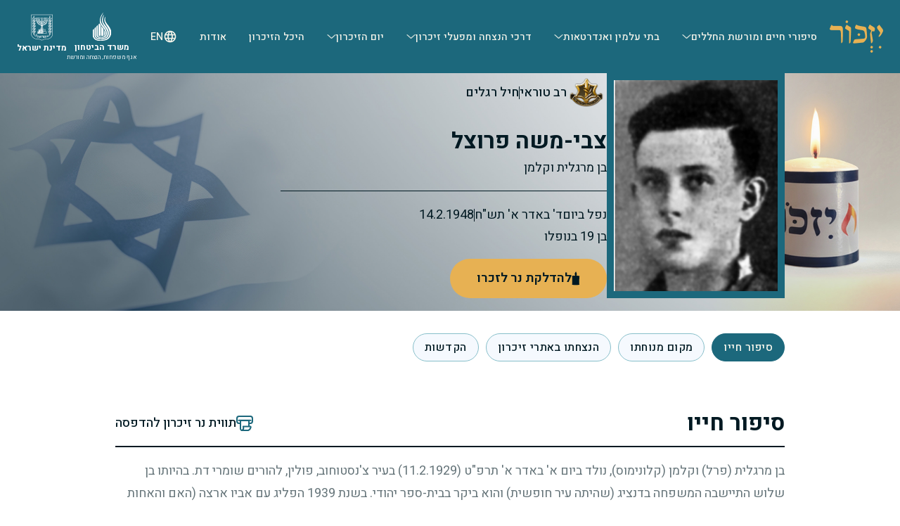

--- FILE ---
content_type: text/html
request_url: https://www.izkor.gov.il/%D7%A6%D7%91%D7%99-%D7%9E%D7%A9%D7%94%20%D7%A4%D7%A8%D7%95%D7%A6%D7%9C/en_aeb1299e52fa271a0ed3cd6784f75994
body_size: 12115
content:
<!DOCTYPE html><html dir="rtl" lang="he"> <head><meta charset="utf-8"><meta name="viewport" content="width=device-width, initial-scale=1, maximum-scale=5, user-scalable=yes"><meta name="generator" content="Astro v5.15.9"><meta name="description" content="אתר ההנצחה לחללי מערכות ישראל"><meta name="author" content="יזכור"><meta name="build-date" content="22.01.2026, 09:51:16"><link rel="apple-touch-icon" sizes="180x180" href="/apple-touch-icon.png"><link rel="icon" type="image/png" sizes="32x32" href="/favicon-32x32.png"><link rel="icon" type="image/png" sizes="16x16" href="/favicon-16x16.png"><link rel="icon" href="/favicon.ico" sizes="any"><link rel="manifest" href="/site.webmanifest"><title>יזכור - רב טוראי צבי-משה פרוצל</title><link rel="canonical" href="https://www.izkor.gov.il/צבי-משה פרוצל/en_aeb1299e52fa271a0ed3cd6784f75994"><meta property="og:type" content="website"><meta property="og:url" content="https://www.izkor.gov.il/צבי-משה פרוצל/en_aeb1299e52fa271a0ed3cd6784f75994"><meta property="og:title" content="יזכור - רב טוראי צבי-משה פרוצל"><meta property="og:description" content="אתר ההנצחה לחללי מערכות ישראל"><meta property="og:image" content="https://izkorimagescdn.azureedge.net/fallenimages/044542.jpg"><meta property="og:image:alt" content="יזכור - רב טוראי צבי-משה פרוצל"><meta property="og:site_name" content="יזכור"><meta name="twitter:card" content="summary"><meta name="twitter:title" content="יזכור - רב טוראי צבי-משה פרוצל"><meta name="twitter:description" content="אתר ההנצחה לחללי מערכות ישראל"><meta name="twitter:image" content="https://izkorimagescdn.azureedge.net/fallenimages/044542.jpg"><script src="https://cdn.userway.org/widget.js" data-account="NgRKIM44G3"></script><script async src="https://www.googletagmanager.com/gtag/js?id=G-QFRVQP575H"></script><script>(function(){const gtagId = "G-QFRVQP575H";

  if (!gtagId) return;
  if (window.gtag) return;
  window.dataLayer = window.dataLayer || [];
  function gtag() {
    dataLayer.push(arguments);
  }
  gtag("js", new Date());
  gtag("config", gtagId);
})();</script><script>(function(){const clarityId = "q7l5ypnq6j";

  (function () {
    if (!clarityId) return;
    if (window.clarity) return;

    (function (c, l, a, r, i, t, y) {
      c[a] =
        c[a] ||
        function () {
          (c[a].q = c[a].q || []).push(arguments);
        };
      t = l.createElement(r);
      t.async = 1;
      t.src = "https://www.clarity.ms/tag/" + i;
      y = l.getElementsByTagName(r)[0];
      y.parentNode.insertBefore(t, y);
    })(window, document, "clarity", "script", clarityId);
  })();
})();</script><link rel="stylesheet" href="/_astro/index.D9FrB7IA.css">
<style>div._wrapper_ngcql_1{font-size:16px;width:100%;display:flex;justify-content:space-between;align-items:center;gap:8px;margin:1rem 0}@media(max-width:767px){div._wrapper_ngcql_1{display:none!important}}
._writeDedicationBtn_oova2_1{display:flex;height:38px;padding:0 20px;flex-direction:row;justify-content:center;align-items:center;gap:10px;border-radius:100px;background-color:#e7b153;border:none}._writeDedicationBtn_oova2_1 ._icon_oova2_13{width:24px;height:24px;flex-shrink:0}@media(max-width:767px){._writeDedicationBtn_oova2_1 ._icon_oova2_13{width:16px;height:16px}}._writeDedicationBtn_oova2_1 ._text_oova2_24{font-family:Heebo,sans-serif!important;margin:0;font-size:1rem;line-height:28px;font-weight:500;color:#001922}._writeDedicationBtn_oova2_1._variantCandle_oova2_32 ._icon_oova2_13{width:24px;height:24px}@media(max-width:767px){._writeDedicationBtn_oova2_1._variantCandle_oova2_32 ._icon_oova2_13{width:16px;height:16px}}._writeDedicationBtn_oova2_1._variantCard_oova2_42 ._icon_oova2_13{width:20px;height:20px}@media(max-width:767px){._writeDedicationBtn_oova2_1._variantCard_oova2_42 ._icon_oova2_13{width:16px;height:16px}}@media(max-width:767px){._writeDedicationBtn_oova2_1._variantCard_oova2_42{display:flex;justify-content:center;align-items:center;gap:10px}}._sizeMemory_oova2_61{height:64px}@media(max-width:767px){._sizeMemory_oova2_61{height:56px;width:100%}}._sizeMemory_oova2_61 ._text_oova2_24{font-size:18px}._sizeMemory_oova2_61 ._icon_oova2_13{flex-shrink:0}@media(max-width:767px){._sizeMemory_oova2_61 ._icon_oova2_13{width:22px;height:22px}}button.fallen-card-btn-dedication._writeDedicationBtn_oova2_1 ._icon_oova2_13{width:20px;height:20px}._fabButton_oova2_88{display:flex;justify-content:center;align-items:center;background-color:#e7b153;border:none;gap:.625rem;height:4rem;border-radius:64px;padding:.625rem 1.5rem}._fabButton_oova2_88 ._icon_oova2_13{width:1.375rem;height:1.375rem;flex-shrink:0}._fabButton_oova2_88 ._text_oova2_24{font-family:Heebo,sans-serif!important;margin:0;font-size:1rem;line-height:28px;font-weight:500;color:#001922}@media(max-width:767px){._fabButton_oova2_88{height:56px;width:100%}}#memory-write-dedication{display:flex;width:100%;height:auto;position:sticky;bottom:1%;justify-content:center;align-items:center;background:transparent;z-index:1000}@media(max-width:767px){#memory-write-dedication{display:unset}}
._singleItem_ykndq_1{display:flex;flex-direction:column;justify-content:center;align-items:center;background-color:#f5f9fe;width:100%;height:100%;position:relative;padding:0;margin:32px 0 0}._singleItem_ykndq_1 ._img_ykndq_13{width:100%;height:auto;max-height:65vh;margin:0 auto;object-fit:contain;object-position:center}@media(max-width:767px){._singleItem_ykndq_1 ._img_ykndq_13{max-width:65vw}}@media(max-width:767px){._singleItem_ykndq_1{margin:0}}
._container_6461u_1,._singleItemContainer_6461u_1{position:absolute;left:2%;width:40px;height:40px;display:flex;justify-content:center;align-items:center;border-radius:30px;background-color:#f5f9fe;box-shadow:0 4px 8px #5c562133;cursor:pointer;z-index:9}._container_6461u_1 ._button_6461u_15,._singleItemContainer_6461u_1 ._button_6461u_15{width:100%;height:100%;background:none;border:none;display:flex;align-items:center;justify-content:center;padding:0}._container_6461u_1 ._button_6461u_15 ._icon_6461u_25,._singleItemContainer_6461u_1 ._button_6461u_15 ._icon_6461u_25{width:18px;height:18px}._container_6461u_1{bottom:2%}._singleItemContainer_6461u_1{bottom:-2%}@media(max-width:767px){._singleItemContainer_6461u_1{bottom:-5%}}
._buttonContainer_1yeap_1{display:flex;justify-content:center;align-items:center;width:100%}._button_1yeap_1{color:#001922;text-align:center;font-size:18px;font-weight:500;line-height:28px;width:fit-content;display:flex;gap:10px;border:none;background-color:transparent;justify-content:center;align-items:center;cursor:pointer;margin:0}._button_1yeap_1:hover{background-color:transparent}._button_1yeap_1 ._disabled_1yeap_28{display:none;opacity:.5;cursor:not-allowed}
button#_button_wb37b_1{width:186px;padding:16px;gap:8px;border-radius:64px;border:1px solid #1C687C;color:#1b4a59}button#_button_wb37b_1:hover{background-color:transparent;border:1px solid #1C687C;color:#1b4a59}._text_wb37b_15{font-family:Heebo,sans-serif!important;font-size:1rem;line-height:28px;font-weight:500;margin:0}._icon_wb37b_24{width:19px;height:14px}
.parchment-img{width:100%;height:auto;cursor:pointer;transition:transform .2s ease}.modal-parchment-img{width:100%;height:100%;object-fit:cover}.parchment-info{direction:rtl}@media(max-width:767px){.parchment-info{margin-bottom:8px;width:100%}}.parchment-info span{font-size:12px;color:#66757a}.parchment-info h3{font-size:24px;line-height:30px;margin:0;color:#001922;font-weight:700}.parchment-info div{display:flex;align-items:center;justify-content:flex-start;gap:8px}.parchment-info div a{display:flex;align-items:center;justify-content:center;gap:4px;font-size:18px;color:#1c687c;line-height:28px;text-decoration:none}.parchment-info div img{height:10px;width:10px}.parchment-info hr{height:1px;width:80px;background-color:#64605880;margin:0}.parchment-info.parchment-info-modal hr{width:100%;height:2px;border-top:unset;background-color:#fff}.parchment-info.parchment-info-modal h3,.parchment-info.parchment-info-modal span,.parchment-info.parchment-info-modal div a{color:#fff}.parchment-title{font-size:40px;line-height:64px;margin-bottom:0;color:#1c687c;font-weight:700}@media(max-width:767px){.parchment-title{font-size:32px;line-height:36px;margin-bottom:0}}.modal-title-parchment hr{width:100%;height:1.5px;background-color:#876a31;margin:0}#parchment-modal-subtitle{display:flex;align-items:flex-start;flex-direction:column}#parchment-modal-subtitle>span{color:#66757a;font-size:12px;line-height:16px}#parchment-linkto{display:flex;flex-direction:row;justify-content:center;align-items:center;align-self:center;gap:.5rem;height:18px;margin-top:8px;margin-bottom:16px}#parchment-linkto img{height:10px;width:10px}#parchment-linkto span{color:#001922;font-size:1.25rem;font-weight:700}#parchment-linkto a{display:flex;justify-content:center;align-items:center;gap:4px;color:#1c687c;font-size:1.125rem}#parchment-linkto hr{content:" ";background-color:#64605880;width:1px;margin:0;display:flex;align-items:center;justify-content:center;height:18px}.parchment-modal{outline:none}.parchment-modal-container{background-color:#f5f9fe;display:flex;flex-direction:column;justify-content:center;width:100%;height:100%}@media(max-width:1024px){.parchment-modal-container{background-color:#001922}}.modal-item{display:flex;flex-direction:column;align-items:center;gap:8px;height:100%;position:relative;max-width:327px;margin:0 auto;padding-top:20px}@media(max-width:1024px){.modal-item{display:flex;flex-direction:column;align-items:center;gap:8px;height:100%;position:relative;max-width:327px;margin:0 auto;padding-top:20px}}#parchment-modal{display:flex;flex-direction:column;align-items:flex-start;width:100%}@media(max-width:1024px){#parchment-modal{gap:8px;height:100vh;position:relative;margin:0 auto}#parchment-modal .modal-title-close-btn{position:absolute;left:0;top:-1rem;cursor:pointer;z-index:9}}.parchment-carousel .carousel-arrows{position:absolute;top:50%;left:0;right:0;transform:translateY(-50%);display:flex;justify-content:space-between;z-index:9}.parchment-carousel .carousel-arrows .carousel-arrow-next,.parchment-carousel .carousel-arrows .carousel-arrow-prev{background:#fffc;border:none;width:40px;height:40px;cursor:pointer;display:flex;align-items:center;justify-content:center;transition:background-color .2s ease}.parchment-carousel .carousel-arrows .carousel-arrow-next:hover,.parchment-carousel .carousel-arrows .carousel-arrow-prev:hover{background:#fff}
._reportButton_1ka2o_1{font-size:14px;font-weight:600;color:#1c687c;line-height:20px;padding:0;background:none;border:none}._reportButton_1ka2o_1._disabled_1ka2o_10{cursor:not-allowed;color:#66757a}._reportButton_1ka2o_1._disabled_1ka2o_10:hover{border-bottom:none}@media(max-width:767px){._reportButton_1ka2o_1{font-size:12px;line-height:16px}}
</style>
<link rel="stylesheet" href="/_astro/SelectField.Cacu5y9W.css"><script>!(function(w,p,f,c){if(!window.crossOriginIsolated && !navigator.serviceWorker) return;c=w[p]=Object.assign(w[p]||{},{"lib":"/~partytown/","debug":false});c[f]=(c[f]||[])})(window,'partytown','forward');/* Partytown 0.11.2 - MIT QwikDev */
const t={preserveBehavior:!1},e=e=>{if("string"==typeof e)return[e,t];const[n,r=t]=e;return[n,{...t,...r}]},n=Object.freeze((t=>{const e=new Set;let n=[];do{Object.getOwnPropertyNames(n).forEach((t=>{"function"==typeof n[t]&&e.add(t)}))}while((n=Object.getPrototypeOf(n))!==Object.prototype);return Array.from(e)})());!function(t,r,o,i,a,s,c,l,d,p,u=t,f){function h(){f||(f=1,"/"==(c=(s.lib||"/~partytown/")+(s.debug?"debug/":""))[0]&&(d=r.querySelectorAll('script[type="text/partytown"]'),i!=t?i.dispatchEvent(new CustomEvent("pt1",{detail:t})):(l=setTimeout(v,(null==s?void 0:s.fallbackTimeout)||1e4),r.addEventListener("pt0",w),a?y(1):o.serviceWorker?o.serviceWorker.register(c+(s.swPath||"partytown-sw.js"),{scope:c}).then((function(t){t.active?y():t.installing&&t.installing.addEventListener("statechange",(function(t){"activated"==t.target.state&&y()}))}),console.error):v())))}function y(e){p=r.createElement(e?"script":"iframe"),t._pttab=Date.now(),e||(p.style.display="block",p.style.width="0",p.style.height="0",p.style.border="0",p.style.visibility="hidden",p.setAttribute("aria-hidden",!0)),p.src=c+"partytown-"+(e?"atomics.js?v=0.11.2":"sandbox-sw.html?"+t._pttab),r.querySelector(s.sandboxParent||"body").appendChild(p)}function v(n,o){for(w(),i==t&&(s.forward||[]).map((function(n){const[r]=e(n);delete t[r.split(".")[0]]})),n=0;n<d.length;n++)(o=r.createElement("script")).innerHTML=d[n].innerHTML,o.nonce=s.nonce,r.head.appendChild(o);p&&p.parentNode.removeChild(p)}function w(){clearTimeout(l)}s=t.partytown||{},i==t&&(s.forward||[]).map((function(r){const[o,{preserveBehavior:i}]=e(r);u=t,o.split(".").map((function(e,r,o){var a;u=u[o[r]]=r+1<o.length?u[o[r]]||(a=o[r+1],n.includes(a)?[]:{}):(()=>{let e=null;if(i){const{methodOrProperty:n,thisObject:r}=((t,e)=>{let n=t;for(let t=0;t<e.length-1;t+=1)n=n[e[t]];return{thisObject:n,methodOrProperty:e.length>0?n[e[e.length-1]]:void 0}})(t,o);"function"==typeof n&&(e=(...t)=>n.apply(r,...t))}return function(){let n;return e&&(n=e(arguments)),(t._ptf=t._ptf||[]).push(o,arguments),n}})()}))})),"complete"==r.readyState?h():(t.addEventListener("DOMContentLoaded",h),t.addEventListener("load",h))}(window,document,navigator,top,window.crossOriginIsolated);;(e=>{e.addEventListener("astro:before-swap",e=>{let r=document.body.querySelector("iframe[src*='/~partytown/']");if(r)e.newDocument.body.append(r)})})(document);</script></head> <body class="rtl" id="main-layout"> <style>astro-island,astro-slot,astro-static-slot{display:contents}</style><script>(()=>{var e=async t=>{await(await t())()};(self.Astro||(self.Astro={})).only=e;window.dispatchEvent(new Event("astro:only"));})();</script><script>(()=>{var A=Object.defineProperty;var g=(i,o,a)=>o in i?A(i,o,{enumerable:!0,configurable:!0,writable:!0,value:a}):i[o]=a;var d=(i,o,a)=>g(i,typeof o!="symbol"?o+"":o,a);{let i={0:t=>m(t),1:t=>a(t),2:t=>new RegExp(t),3:t=>new Date(t),4:t=>new Map(a(t)),5:t=>new Set(a(t)),6:t=>BigInt(t),7:t=>new URL(t),8:t=>new Uint8Array(t),9:t=>new Uint16Array(t),10:t=>new Uint32Array(t),11:t=>1/0*t},o=t=>{let[l,e]=t;return l in i?i[l](e):void 0},a=t=>t.map(o),m=t=>typeof t!="object"||t===null?t:Object.fromEntries(Object.entries(t).map(([l,e])=>[l,o(e)]));class y extends HTMLElement{constructor(){super(...arguments);d(this,"Component");d(this,"hydrator");d(this,"hydrate",async()=>{var b;if(!this.hydrator||!this.isConnected)return;let e=(b=this.parentElement)==null?void 0:b.closest("astro-island[ssr]");if(e){e.addEventListener("astro:hydrate",this.hydrate,{once:!0});return}let c=this.querySelectorAll("astro-slot"),n={},h=this.querySelectorAll("template[data-astro-template]");for(let r of h){let s=r.closest(this.tagName);s!=null&&s.isSameNode(this)&&(n[r.getAttribute("data-astro-template")||"default"]=r.innerHTML,r.remove())}for(let r of c){let s=r.closest(this.tagName);s!=null&&s.isSameNode(this)&&(n[r.getAttribute("name")||"default"]=r.innerHTML)}let p;try{p=this.hasAttribute("props")?m(JSON.parse(this.getAttribute("props"))):{}}catch(r){let s=this.getAttribute("component-url")||"<unknown>",v=this.getAttribute("component-export");throw v&&(s+=` (export ${v})`),console.error(`[hydrate] Error parsing props for component ${s}`,this.getAttribute("props"),r),r}let u;await this.hydrator(this)(this.Component,p,n,{client:this.getAttribute("client")}),this.removeAttribute("ssr"),this.dispatchEvent(new CustomEvent("astro:hydrate"))});d(this,"unmount",()=>{this.isConnected||this.dispatchEvent(new CustomEvent("astro:unmount"))})}disconnectedCallback(){document.removeEventListener("astro:after-swap",this.unmount),document.addEventListener("astro:after-swap",this.unmount,{once:!0})}connectedCallback(){if(!this.hasAttribute("await-children")||document.readyState==="interactive"||document.readyState==="complete")this.childrenConnectedCallback();else{let e=()=>{document.removeEventListener("DOMContentLoaded",e),c.disconnect(),this.childrenConnectedCallback()},c=new MutationObserver(()=>{var n;((n=this.lastChild)==null?void 0:n.nodeType)===Node.COMMENT_NODE&&this.lastChild.nodeValue==="astro:end"&&(this.lastChild.remove(),e())});c.observe(this,{childList:!0}),document.addEventListener("DOMContentLoaded",e)}}async childrenConnectedCallback(){let e=this.getAttribute("before-hydration-url");e&&await import(e),this.start()}async start(){let e=JSON.parse(this.getAttribute("opts")),c=this.getAttribute("client");if(Astro[c]===void 0){window.addEventListener(`astro:${c}`,()=>this.start(),{once:!0});return}try{await Astro[c](async()=>{let n=this.getAttribute("renderer-url"),[h,{default:p}]=await Promise.all([import(this.getAttribute("component-url")),n?import(n):()=>()=>{}]),u=this.getAttribute("component-export")||"default";if(!u.includes("."))this.Component=h[u];else{this.Component=h;for(let f of u.split("."))this.Component=this.Component[f]}return this.hydrator=p,this.hydrate},e,this)}catch(n){console.error(`[astro-island] Error hydrating ${this.getAttribute("component-url")}`,n)}}attributeChangedCallback(){this.hydrate()}}d(y,"observedAttributes",["props"]),customElements.get("astro-island")||customElements.define("astro-island",y)}})();</script><astro-island uid="keUAs" component-url="/_astro/MenuWrapper.pdT_XzkS.js" component-export="default" renderer-url="/_astro/client.Deh6Gbip.js" props="{&quot;isTransparent&quot;:[0,false],&quot;isHomepage&quot;:[0,false],&quot;initialLang&quot;:[0,&quot;he&quot;]}" ssr client="only" opts="{&quot;name&quot;:&quot;MenuWrapper&quot;,&quot;value&quot;:&quot;react&quot;}"></astro-island> <main>  <div id="fallen-layout"> <div id="fallen-container"> <section id="fallen-details-section"> <div id="fallen-info"> <div id="fallen-img"> <img class="fallen-img" src="https://izkorimagescdn.azureedge.net/fallenimages/044542.jpg" loading="lazy" alt="צבי-משה פרוצל" onerror="this.src='https://izkorimagescdn.azureedge.net/fallenimages/no_fallen_image.jpg'; this.onerror=null;"> <span id="legacy-id-dev-only" style="color: transparent; user-select: text;"> 44542 </span> <div id="fallen-candle"> <astro-island uid="2krFVo" component-url="/_astro/dedications.DYujw6kz.js" component-export="LightACandle" renderer-url="/_astro/client.Deh6Gbip.js" props="{&quot;person&quot;:[0,{&quot;first_name&quot;:[0,&quot;צבי-משה&quot;],&quot;last_name&quot;:[0,&quot;פרוצל&quot;],&quot;full_name&quot;:[0,&quot;צבי-משה פרוצל&quot;],&quot;rank&quot;:[0,&quot;רב טוראי&quot;],&quot;father_name&quot;:[0,&quot;קלמן&quot;],&quot;mother_name&quot;:[0,&quot;מרגלית&quot;],&quot;jewish_death_date&quot;:[0,&quot;ד&#39; באדר א&#39; תש\&quot;ח &quot;],&quot;jewish_death_day_and_month&quot;:[0,&quot;אדר ד&quot;],&quot;jewish_death_year&quot;:[0,&quot;תש\&quot;ח &quot;],&quot;unit&quot;:[0,&quot;חיל רגלים&quot;],&quot;cemetery_name&quot;:[0,&quot;עין חרוד-מאוחד (חלקה צבאית)&quot;],&quot;birth_city&quot;:[0,&quot;תל אביב -יפו&quot;],&quot;life_story_html&quot;:[0,&quot;&lt;div &gt;&lt;P &gt;בן מרגלית (פרל) וקלמן (קלונימוס), נולד ביום א&#39; באדר א&#39; תרפ\&quot;ט &lt;span style=\&quot;white-space:nowrap;\&quot;&gt;(11.2.1929)&lt;/span&gt; בעיר צ&#39;נסטוחוב, פולין, להורים שומרי דת. בהיותו בן שלוש התיישבה המשפחה בדנציג (שהיתה עיר חופשית) והוא ביקר בבית-ספר יהודי. בשנת &lt;span &gt;1939&lt;/span&gt; הפליג עם אביו ארצה (האם והאחות נשארו, מחמת סכנת הדרך, כדי לעלות מאוחר יותר, אך לא הספיקו ונספו בשואה) בספינת המעפילים \&quot;אסטיר\&quot;. הספינה נתפסה על-ידי הבריטים והוחזרה ללב-ים. אחרי תלאות רבות הצליח צבי להגיע בספינת הדיג היוונית \&quot;מרדס\&quot; לחוף עזה, ויצא להכשרה קצרה של עליית-הנוער בקרית חיים. משם עבר למושבה מנחמיה, בה למד בבית-הספר כשנתיים. אחר-כך המשיך את לימודיו בכפר-הנוער בן שמן. צבי-משה הצטיין בלימודים והיה אחד מעמודי-התווך של חברת התלמידים. מכפר-הנוער יצא, במסגרת \&quot;הנוער העובד\&quot;, להכשרה מגויסת בקבוצת גבע. בתקופת שירותו בפלמ\&quot;ח נודע  כבחור מסור ואמיץ-לב, ויצא לו שם של חבלן מעולה. &lt;/P&gt;&lt;P &gt; ביום ד&#39; באדר א&#39; תש\&quot;ח &lt;span style=\&quot;white-space:nowrap;\&quot;&gt;(14.2.1948)&lt;/span&gt; יצא עם לוחם נוסף, שנהג במכונית עמוסת חומר-נפץ, לפוצץ את גשר שייח&#39;-חוסיין שעל הירדן, ליד בית שאן. הנהג היה אמור לפרוץ את המחסום ולעלות על הגשר וצבי, החבלן, עמד להפעיל את חומר-הנפץ. למרות האש הכבדה של משמר הלגיון הצליח לעלות עם הרכב על הגשר, הנהג הצליח לקפוץ לירדן ולהיחלץ. צבי הפעיל את חומר-הנפץ, אך נפל בפעולה זו. הובא למנוחת-עולמים בבית-הקברות בעין חרוד. &lt;/P&gt;&lt;P &gt; זכרו הועלה בחוברת לזכרם של חברי קבוצת החושלים. &lt;/P&gt;&lt;P &gt; &lt;/div&gt;&quot;],&quot;has_life_story&quot;:[0,true],&quot;life_story&quot;:[0,&quot;בן מרגלית (פרל) וקלמן (קלונימוס), נולד ביום א&#39; באדר א&#39; תרפ\&quot;ט (11.2.1929) בעיר צ&#39;נסטוחוב, פולין, להורים שומרי דת. בהיותו בן שלוש התיישבה המשפחה בדנציג (שהיתה עיר חופשית) והוא ביקר בבית-ספר יהודי. בשנת 1939 הפליג עם אביו ארצה (האם והאחות נשארו, מחמת סכנת הדרך, כדי לעלות מאוחר יותר, אך לא הספיקו ונספו בשואה) בספינת המעפילים \&quot;אסטיר\&quot;. הספינה נתפסה על-ידי הבריטים והוחזרה ללב-ים. אחרי תלאות רבות הצליח צבי להגיע בספינת הדיג היוונית \&quot;מרדס\&quot; לחוף עזה, ויצא להכשרה קצרה של עליית-הנוער בקרית חיים. משם עבר למושבה מנחמיה, בה למד בבית-הספר כשנתיים. אחר-כך המשיך את לימודיו בכפר-הנוער בן שמן. צבי-משה הצטיין בלימודים והיה אחד מעמודי-התווך של חברת התלמידים. מכפר-הנוער יצא, במסגרת \&quot;הנוער העובד\&quot;, להכשרה מגויסת בקבוצת גבע. בתקופת שירותו בפלמ\&quot;ח נודע כבחור מסור ואמיץ-לב, ויצא לו שם של חבלן מעולה. ביום ד&#39; באדר א&#39; תש\&quot;ח (14.2.1948) יצא עם לוחם נוסף, שנהג במכונית עמוסת חומר-נפץ, לפוצץ את גשר שייח&#39;-חוסיין שעל הירדן, ליד בית שאן. הנהג היה אמור לפרוץ את המחסום ולעלות על הגשר וצבי, החבלן, עמד להפעיל את חומר-הנפץ. למרות האש הכבדה של משמר הלגיון הצליח לעלות עם הרכב על הגשר, הנהג הצליח לקפוץ לירדן ולהיחלץ. צבי הפעיל את חומר-הנפץ, אך נפל בפעולה זו. הובא למנוחת-עולמים בבית-הקברות בעין חרוד. זכרו הועלה בחוברת לזכרם של חברי קבוצת החושלים.&quot;],&quot;has_lifestory_tags&quot;:[0,true],&quot;life_story_tags&quot;:[1,[[0,{&quot;key&quot;:[0,{&quot;death_date&quot;:[0,&quot;1948-01-01T09:51:00.843Z&quot;]}],&quot;value&quot;:[0,&quot;שנת נפילה 1948&quot;]}],[0,{&quot;key&quot;:[0,{&quot;cemetery&quot;:[0,{&quot;value&quot;:[0,&quot;עין חרוד-מאוחד (חלקה צבאית)&quot;],&quot;type_id&quot;:[0,&quot;3&quot;],&quot;legacy_id&quot;:[0,&quot;919&quot;]}]}],&quot;value&quot;:[0,&quot;בית העלמין עין חרוד-מאוחד (חלקה צבאית)&quot;]}]]],&quot;is_short_life_story&quot;:[0,false],&quot;decorations_data&quot;:[1,[]],&quot;personId&quot;:[0,&quot;en_aeb1299e52fa271a0ed3cd6784f75994&quot;],&quot;name_image&quot;:[0,&quot;&quot;],&quot;gender&quot;:[0,&quot;ז&quot;],&quot;legacy_id&quot;:[0,&quot;44542&quot;],&quot;age&quot;:[0,&quot;19&quot;],&quot;death_date&quot;:[0,&quot;14-2-1948&quot;],&quot;death_year&quot;:[0,1948],&quot;death_month&quot;:[0,2],&quot;death_day&quot;:[0,14],&quot;has_image&quot;:[0,true],&quot;service_type&quot;:[0,&quot;2&quot;],&quot;service_org&quot;:[0,&quot;24&quot;],&quot;unitImage&quot;:[0,&quot;/serviceorg/24.png&quot;],&quot;is_mia&quot;:[0,false],&quot;is_kidnapped&quot;:[0,false],&quot;is_last_of_kin&quot;:[0,false],&quot;has_parchments&quot;:[0,false],&quot;parchments&quot;:[0,null],&quot;has_monument&quot;:[0,false],&quot;monumentlist&quot;:[1,[[0,{&quot;name&quot;:[0,&quot;גן הבנים&quot;],&quot;legacy_id&quot;:[0,&quot;43001&quot;],&quot;place&quot;:[0,&quot;תל אביב-יפו&quot;],&quot;uuid&quot;:[0,&quot;en_ecd21938f70595d5ea393cc128a1e037&quot;]}],[0,{&quot;name&quot;:[0,&quot;בית תרבות על שם בני היישוב שנפלו במלחמת העצמאות&quot;],&quot;legacy_id&quot;:[0,&quot;23012&quot;],&quot;place&quot;:[0,&quot;עמיעד&quot;],&quot;uuid&quot;:[0,&quot;en_90597b6cc3b2a4f76907333d3841362e&quot;]}],[0,{&quot;name&quot;:[0,&quot;אתר הנצחה לנופלים מיישובי המועצה האזורית הגלבוע&quot;],&quot;legacy_id&quot;:[0,&quot;33021&quot;],&quot;place&quot;:[0,&quot;עין חרוד מאוחד&quot;],&quot;uuid&quot;:[0,&quot;en_cf17a87fc53fc0dbb96a94c40ef993aa&quot;]}],[0,{&quot;name&quot;:[0,&quot;אנדרטה לנופלים מיישובי בקעת בית שאן&quot;],&quot;legacy_id&quot;:[0,&quot;33022&quot;],&quot;place&quot;:[0,&quot;עמק המעיינות (מועצה אזורית)&quot;],&quot;uuid&quot;:[0,&quot;en_b83c47974ea3bc573d9dea8d51017374&quot;]}],[0,{&quot;name&quot;:[0,&quot;בית יד לבנים&quot;],&quot;legacy_id&quot;:[0,&quot;43406&quot;],&quot;place&quot;:[0,&quot;תל אביב-יפו&quot;],&quot;uuid&quot;:[0,&quot;en_17883a2464ba44e41a8e20c93be928c1&quot;]}],[0,{&quot;name&quot;:[0,&quot;יד לנופלים בני התנועה הקיבוצית&quot;],&quot;legacy_id&quot;:[0,&quot;38002&quot;],&quot;place&quot;:[0,&quot;יערות מנשה (משמר העמק)&quot;],&quot;uuid&quot;:[0,&quot;en_fdc7b1bf5dab8462e7fbea5165e549d1&quot;]}]]],&quot;hide_cemetery&quot;:[0,false],&quot;cemetery_type&quot;:[0,&quot;3&quot;],&quot;cemetery_code&quot;:[0,&quot;919&quot;],&quot;cemetery_coordinate_global_north&quot;:[0,&quot;32.55742&quot;],&quot;cemetery_coordinate_global_east&quot;:[0,&quot;35.38823&quot;],&quot;rp_helka_map&quot;:[0,null],&quot;rp_grave_location_image&quot;:[0,&quot;2025-02-25-00-05-11_A_44542_I.jpg&quot;],&quot;rp_general_map&quot;:[0,&quot;&quot;],&quot;rp_grave_map&quot;:[0,&quot;&quot;],&quot;rp_display_grave_map&quot;:[0,true],&quot;rp_display_general_map&quot;:[0,false],&quot;grave_area&quot;:[0,null],&quot;grave_plot&quot;:[0,&quot;1&quot;],&quot;grave_row_number&quot;:[0,&quot;1                         &quot;],&quot;grave_number&quot;:[0,&quot;20                        &quot;],&quot;resting_place&quot;:[0,&quot;בית העלמין עין חרוד-מאוחד (חלקה צבאית)&quot;],&quot;religion&quot;:[0,&quot;י&quot;],&quot;hc_hasCemetery&quot;:[0,true],&quot;timestamp&quot;:[0,&quot;2025-10-28T08:22:21.754002469Z&quot;],&quot;resting_place_html&quot;:[0,&quot;בית העלמין עין חרוד-מאוחד (חלקה צבאית)&quot;],&quot;fell_on_dates_label&quot;:[0,&quot;ד&#39; באדר א&#39; תש\&quot;ח  (14.2.1948)&quot;],&quot;fell_on_age_label&quot;:[0,&quot;בן 19 בנופלו&quot;],&quot;service_label&quot;:[0,&quot;נפל ביום&quot;],&quot;parents_label&quot;:[0,&quot;בן מרגלית וקלמן&quot;]}],&quot;needTooltip&quot;:[0,true],&quot;classForCandle&quot;:[0,&quot;fallen-float-candle&quot;],&quot;legacy_id&quot;:[0,&quot;44542&quot;]}" ssr client="only" opts="{&quot;name&quot;:&quot;LightACandle&quot;,&quot;value&quot;:&quot;react&quot;}"></astro-island> </div> </div> <div id="fallen-details"> <div id="rank-unit"> <img alt="חיל רגלים unit of fallen" src="https://izkorimagescdn.azureedge.net/serviceorg/24.png"> <span>רב טוראי</span> <hr id="rank-divider"> 
            <span>חיל רגלים</span> </div> <div id="names"> <h1>צבי-משה פרוצל</h1>  <span id="parents-names">בן מרגלית וקלמן</span> </div> <hr id="fallen-divider"> <div id="dates"> <span id="service-type" class="mobile-only">נפל ביום</span> <div id="dates-content"> <span id="service-type" class="desktop-only">נפל ביום</span> <span>ד&#39; באדר א&#39; תש&quot;ח </span> <hr id="fallen-dates-divider"> <span>14.2.1948</span> </div> <p id="fallen-age">בן 19 בנופלו</p>  </div> <astro-island uid="Z15yxEK" component-url="/_astro/dedications.DYujw6kz.js" component-export="LightACandle" renderer-url="/_astro/client.Deh6Gbip.js" props="{&quot;person&quot;:[0,{&quot;first_name&quot;:[0,&quot;צבי-משה&quot;],&quot;last_name&quot;:[0,&quot;פרוצל&quot;],&quot;full_name&quot;:[0,&quot;צבי-משה פרוצל&quot;],&quot;rank&quot;:[0,&quot;רב טוראי&quot;],&quot;father_name&quot;:[0,&quot;קלמן&quot;],&quot;mother_name&quot;:[0,&quot;מרגלית&quot;],&quot;jewish_death_date&quot;:[0,&quot;ד&#39; באדר א&#39; תש\&quot;ח &quot;],&quot;jewish_death_day_and_month&quot;:[0,&quot;אדר ד&quot;],&quot;jewish_death_year&quot;:[0,&quot;תש\&quot;ח &quot;],&quot;unit&quot;:[0,&quot;חיל רגלים&quot;],&quot;cemetery_name&quot;:[0,&quot;עין חרוד-מאוחד (חלקה צבאית)&quot;],&quot;birth_city&quot;:[0,&quot;תל אביב -יפו&quot;],&quot;life_story_html&quot;:[0,&quot;&lt;div &gt;&lt;P &gt;בן מרגלית (פרל) וקלמן (קלונימוס), נולד ביום א&#39; באדר א&#39; תרפ\&quot;ט &lt;span style=\&quot;white-space:nowrap;\&quot;&gt;(11.2.1929)&lt;/span&gt; בעיר צ&#39;נסטוחוב, פולין, להורים שומרי דת. בהיותו בן שלוש התיישבה המשפחה בדנציג (שהיתה עיר חופשית) והוא ביקר בבית-ספר יהודי. בשנת &lt;span &gt;1939&lt;/span&gt; הפליג עם אביו ארצה (האם והאחות נשארו, מחמת סכנת הדרך, כדי לעלות מאוחר יותר, אך לא הספיקו ונספו בשואה) בספינת המעפילים \&quot;אסטיר\&quot;. הספינה נתפסה על-ידי הבריטים והוחזרה ללב-ים. אחרי תלאות רבות הצליח צבי להגיע בספינת הדיג היוונית \&quot;מרדס\&quot; לחוף עזה, ויצא להכשרה קצרה של עליית-הנוער בקרית חיים. משם עבר למושבה מנחמיה, בה למד בבית-הספר כשנתיים. אחר-כך המשיך את לימודיו בכפר-הנוער בן שמן. צבי-משה הצטיין בלימודים והיה אחד מעמודי-התווך של חברת התלמידים. מכפר-הנוער יצא, במסגרת \&quot;הנוער העובד\&quot;, להכשרה מגויסת בקבוצת גבע. בתקופת שירותו בפלמ\&quot;ח נודע  כבחור מסור ואמיץ-לב, ויצא לו שם של חבלן מעולה. &lt;/P&gt;&lt;P &gt; ביום ד&#39; באדר א&#39; תש\&quot;ח &lt;span style=\&quot;white-space:nowrap;\&quot;&gt;(14.2.1948)&lt;/span&gt; יצא עם לוחם נוסף, שנהג במכונית עמוסת חומר-נפץ, לפוצץ את גשר שייח&#39;-חוסיין שעל הירדן, ליד בית שאן. הנהג היה אמור לפרוץ את המחסום ולעלות על הגשר וצבי, החבלן, עמד להפעיל את חומר-הנפץ. למרות האש הכבדה של משמר הלגיון הצליח לעלות עם הרכב על הגשר, הנהג הצליח לקפוץ לירדן ולהיחלץ. צבי הפעיל את חומר-הנפץ, אך נפל בפעולה זו. הובא למנוחת-עולמים בבית-הקברות בעין חרוד. &lt;/P&gt;&lt;P &gt; זכרו הועלה בחוברת לזכרם של חברי קבוצת החושלים. &lt;/P&gt;&lt;P &gt; &lt;/div&gt;&quot;],&quot;has_life_story&quot;:[0,true],&quot;life_story&quot;:[0,&quot;בן מרגלית (פרל) וקלמן (קלונימוס), נולד ביום א&#39; באדר א&#39; תרפ\&quot;ט (11.2.1929) בעיר צ&#39;נסטוחוב, פולין, להורים שומרי דת. בהיותו בן שלוש התיישבה המשפחה בדנציג (שהיתה עיר חופשית) והוא ביקר בבית-ספר יהודי. בשנת 1939 הפליג עם אביו ארצה (האם והאחות נשארו, מחמת סכנת הדרך, כדי לעלות מאוחר יותר, אך לא הספיקו ונספו בשואה) בספינת המעפילים \&quot;אסטיר\&quot;. הספינה נתפסה על-ידי הבריטים והוחזרה ללב-ים. אחרי תלאות רבות הצליח צבי להגיע בספינת הדיג היוונית \&quot;מרדס\&quot; לחוף עזה, ויצא להכשרה קצרה של עליית-הנוער בקרית חיים. משם עבר למושבה מנחמיה, בה למד בבית-הספר כשנתיים. אחר-כך המשיך את לימודיו בכפר-הנוער בן שמן. צבי-משה הצטיין בלימודים והיה אחד מעמודי-התווך של חברת התלמידים. מכפר-הנוער יצא, במסגרת \&quot;הנוער העובד\&quot;, להכשרה מגויסת בקבוצת גבע. בתקופת שירותו בפלמ\&quot;ח נודע כבחור מסור ואמיץ-לב, ויצא לו שם של חבלן מעולה. ביום ד&#39; באדר א&#39; תש\&quot;ח (14.2.1948) יצא עם לוחם נוסף, שנהג במכונית עמוסת חומר-נפץ, לפוצץ את גשר שייח&#39;-חוסיין שעל הירדן, ליד בית שאן. הנהג היה אמור לפרוץ את המחסום ולעלות על הגשר וצבי, החבלן, עמד להפעיל את חומר-הנפץ. למרות האש הכבדה של משמר הלגיון הצליח לעלות עם הרכב על הגשר, הנהג הצליח לקפוץ לירדן ולהיחלץ. צבי הפעיל את חומר-הנפץ, אך נפל בפעולה זו. הובא למנוחת-עולמים בבית-הקברות בעין חרוד. זכרו הועלה בחוברת לזכרם של חברי קבוצת החושלים.&quot;],&quot;has_lifestory_tags&quot;:[0,true],&quot;life_story_tags&quot;:[1,[[0,{&quot;key&quot;:[0,{&quot;death_date&quot;:[0,&quot;1948-01-01T09:51:00.843Z&quot;]}],&quot;value&quot;:[0,&quot;שנת נפילה 1948&quot;]}],[0,{&quot;key&quot;:[0,{&quot;cemetery&quot;:[0,{&quot;value&quot;:[0,&quot;עין חרוד-מאוחד (חלקה צבאית)&quot;],&quot;type_id&quot;:[0,&quot;3&quot;],&quot;legacy_id&quot;:[0,&quot;919&quot;]}]}],&quot;value&quot;:[0,&quot;בית העלמין עין חרוד-מאוחד (חלקה צבאית)&quot;]}]]],&quot;is_short_life_story&quot;:[0,false],&quot;decorations_data&quot;:[1,[]],&quot;personId&quot;:[0,&quot;en_aeb1299e52fa271a0ed3cd6784f75994&quot;],&quot;name_image&quot;:[0,&quot;&quot;],&quot;gender&quot;:[0,&quot;ז&quot;],&quot;legacy_id&quot;:[0,&quot;44542&quot;],&quot;age&quot;:[0,&quot;19&quot;],&quot;death_date&quot;:[0,&quot;14-2-1948&quot;],&quot;death_year&quot;:[0,1948],&quot;death_month&quot;:[0,2],&quot;death_day&quot;:[0,14],&quot;has_image&quot;:[0,true],&quot;service_type&quot;:[0,&quot;2&quot;],&quot;service_org&quot;:[0,&quot;24&quot;],&quot;unitImage&quot;:[0,&quot;/serviceorg/24.png&quot;],&quot;is_mia&quot;:[0,false],&quot;is_kidnapped&quot;:[0,false],&quot;is_last_of_kin&quot;:[0,false],&quot;has_parchments&quot;:[0,false],&quot;parchments&quot;:[0,null],&quot;has_monument&quot;:[0,false],&quot;monumentlist&quot;:[1,[[0,{&quot;name&quot;:[0,&quot;גן הבנים&quot;],&quot;legacy_id&quot;:[0,&quot;43001&quot;],&quot;place&quot;:[0,&quot;תל אביב-יפו&quot;],&quot;uuid&quot;:[0,&quot;en_ecd21938f70595d5ea393cc128a1e037&quot;]}],[0,{&quot;name&quot;:[0,&quot;בית תרבות על שם בני היישוב שנפלו במלחמת העצמאות&quot;],&quot;legacy_id&quot;:[0,&quot;23012&quot;],&quot;place&quot;:[0,&quot;עמיעד&quot;],&quot;uuid&quot;:[0,&quot;en_90597b6cc3b2a4f76907333d3841362e&quot;]}],[0,{&quot;name&quot;:[0,&quot;אתר הנצחה לנופלים מיישובי המועצה האזורית הגלבוע&quot;],&quot;legacy_id&quot;:[0,&quot;33021&quot;],&quot;place&quot;:[0,&quot;עין חרוד מאוחד&quot;],&quot;uuid&quot;:[0,&quot;en_cf17a87fc53fc0dbb96a94c40ef993aa&quot;]}],[0,{&quot;name&quot;:[0,&quot;אנדרטה לנופלים מיישובי בקעת בית שאן&quot;],&quot;legacy_id&quot;:[0,&quot;33022&quot;],&quot;place&quot;:[0,&quot;עמק המעיינות (מועצה אזורית)&quot;],&quot;uuid&quot;:[0,&quot;en_b83c47974ea3bc573d9dea8d51017374&quot;]}],[0,{&quot;name&quot;:[0,&quot;בית יד לבנים&quot;],&quot;legacy_id&quot;:[0,&quot;43406&quot;],&quot;place&quot;:[0,&quot;תל אביב-יפו&quot;],&quot;uuid&quot;:[0,&quot;en_17883a2464ba44e41a8e20c93be928c1&quot;]}],[0,{&quot;name&quot;:[0,&quot;יד לנופלים בני התנועה הקיבוצית&quot;],&quot;legacy_id&quot;:[0,&quot;38002&quot;],&quot;place&quot;:[0,&quot;יערות מנשה (משמר העמק)&quot;],&quot;uuid&quot;:[0,&quot;en_fdc7b1bf5dab8462e7fbea5165e549d1&quot;]}]]],&quot;hide_cemetery&quot;:[0,false],&quot;cemetery_type&quot;:[0,&quot;3&quot;],&quot;cemetery_code&quot;:[0,&quot;919&quot;],&quot;cemetery_coordinate_global_north&quot;:[0,&quot;32.55742&quot;],&quot;cemetery_coordinate_global_east&quot;:[0,&quot;35.38823&quot;],&quot;rp_helka_map&quot;:[0,null],&quot;rp_grave_location_image&quot;:[0,&quot;2025-02-25-00-05-11_A_44542_I.jpg&quot;],&quot;rp_general_map&quot;:[0,&quot;&quot;],&quot;rp_grave_map&quot;:[0,&quot;&quot;],&quot;rp_display_grave_map&quot;:[0,true],&quot;rp_display_general_map&quot;:[0,false],&quot;grave_area&quot;:[0,null],&quot;grave_plot&quot;:[0,&quot;1&quot;],&quot;grave_row_number&quot;:[0,&quot;1                         &quot;],&quot;grave_number&quot;:[0,&quot;20                        &quot;],&quot;resting_place&quot;:[0,&quot;בית העלמין עין חרוד-מאוחד (חלקה צבאית)&quot;],&quot;religion&quot;:[0,&quot;י&quot;],&quot;hc_hasCemetery&quot;:[0,true],&quot;timestamp&quot;:[0,&quot;2025-10-28T08:22:21.754002469Z&quot;],&quot;resting_place_html&quot;:[0,&quot;בית העלמין עין חרוד-מאוחד (חלקה צבאית)&quot;],&quot;fell_on_dates_label&quot;:[0,&quot;ד&#39; באדר א&#39; תש\&quot;ח  (14.2.1948)&quot;],&quot;fell_on_age_label&quot;:[0,&quot;בן 19 בנופלו&quot;],&quot;service_label&quot;:[0,&quot;נפל ביום&quot;],&quot;parents_label&quot;:[0,&quot;בן מרגלית וקלמן&quot;]}],&quot;needTooltip&quot;:[0,true],&quot;classForCandle&quot;:[0,&quot;fallen-card-btn&quot;],&quot;legacy_id&quot;:[0,&quot;44542&quot;],&quot;candleTxt&quot;:[0,&quot;להדלקת נר לזכרו&quot;]}" ssr client="only" opts="{&quot;name&quot;:&quot;LightACandle&quot;,&quot;value&quot;:&quot;react&quot;}"></astro-island> </div> </div> </section> </div> <script>
  document.addEventListener("scroll", () => {
    const fallenCandle = document.getElementById("fallen-candle");
    const fallenImg = document.getElementById("fallen-img");

    // Get the distance of #fallen-img from the top of the page
    const fallenImgBottom = fallenImg.getBoundingClientRect().bottom;

    if (fallenImgBottom <= 0) {
      // If the image is out of view, make the candle fixed
      fallenCandle.classList.add("fixed");
    } else {
      // If the image is in view, restore its original position
      fallenCandle.classList.remove("fixed");
    }
  });

  // on click event for the light a candle button
  document
    .getElementById("fallen-candle-btn")
    ?.addEventListener("click", () => {
      const fallenImg = document.getElementById("fallen-img");
      fallenImg.classList.add("active");
    });
</script> <astro-island uid="mLpcu" component-url="/_astro/person.MflMJEXK.js" component-export="ChipsMenu" renderer-url="/_astro/client.Deh6Gbip.js" props="{&quot;data&quot;:[0,{&quot;hasDecorations&quot;:[0,false],&quot;hasMemorialSites&quot;:[0,true],&quot;hasParchments&quot;:[0,false],&quot;hasLifeStory&quot;:[0,true],&quot;titleContent&quot;:[0,&quot;יצירותיו של צבי-משה&quot;],&quot;memorialsTitle&quot;:[0,&quot;הנצחתו באתרי זיכרון&quot;],&quot;lightCandleTxt&quot;:[0,&quot;להדלקת נר לזכרו&quot;],&quot;showBurriedAt&quot;:[0,true],&quot;burriedTitle&quot;:[0,&quot;מקום מנוחתו&quot;],&quot;gender&quot;:[0,&quot;ז&quot;],&quot;person&quot;:[0,{&quot;personId&quot;:[0,&quot;en_aeb1299e52fa271a0ed3cd6784f75994&quot;],&quot;full_name&quot;:[0,&quot;צבי-משה פרוצל&quot;],&quot;first_name&quot;:[0,&quot;צבי-משה&quot;],&quot;last_name&quot;:[0,&quot;פרוצל&quot;],&quot;rank&quot;:[0,&quot;רב טוראי&quot;],&quot;legacy_id&quot;:[0,&quot;44542&quot;],&quot;has_image&quot;:[0,true],&quot;name_image&quot;:[0,&quot;&quot;],&quot;parents_label&quot;:[0,&quot;בן מרגלית וקלמן&quot;],&quot;service_label&quot;:[0,&quot;נפל ביום&quot;],&quot;jewish_death_date&quot;:[0,&quot;ד&#39; באדר א&#39; תש\&quot;ח &quot;],&quot;death_date&quot;:[0,&quot;14-2-1948&quot;],&quot;monumentlist&quot;:[1,[[0,{&quot;name&quot;:[0,&quot;גן הבנים&quot;],&quot;legacy_id&quot;:[0,&quot;43001&quot;],&quot;place&quot;:[0,&quot;תל אביב-יפו&quot;],&quot;uuid&quot;:[0,&quot;en_ecd21938f70595d5ea393cc128a1e037&quot;]}],[0,{&quot;name&quot;:[0,&quot;בית תרבות על שם בני היישוב שנפלו במלחמת העצמאות&quot;],&quot;legacy_id&quot;:[0,&quot;23012&quot;],&quot;place&quot;:[0,&quot;עמיעד&quot;],&quot;uuid&quot;:[0,&quot;en_90597b6cc3b2a4f76907333d3841362e&quot;]}],[0,{&quot;name&quot;:[0,&quot;אתר הנצחה לנופלים מיישובי המועצה האזורית הגלבוע&quot;],&quot;legacy_id&quot;:[0,&quot;33021&quot;],&quot;place&quot;:[0,&quot;עין חרוד מאוחד&quot;],&quot;uuid&quot;:[0,&quot;en_cf17a87fc53fc0dbb96a94c40ef993aa&quot;]}],[0,{&quot;name&quot;:[0,&quot;אנדרטה לנופלים מיישובי בקעת בית שאן&quot;],&quot;legacy_id&quot;:[0,&quot;33022&quot;],&quot;place&quot;:[0,&quot;עמק המעיינות (מועצה אזורית)&quot;],&quot;uuid&quot;:[0,&quot;en_b83c47974ea3bc573d9dea8d51017374&quot;]}],[0,{&quot;name&quot;:[0,&quot;בית יד לבנים&quot;],&quot;legacy_id&quot;:[0,&quot;43406&quot;],&quot;place&quot;:[0,&quot;תל אביב-יפו&quot;],&quot;uuid&quot;:[0,&quot;en_17883a2464ba44e41a8e20c93be928c1&quot;]}],[0,{&quot;name&quot;:[0,&quot;יד לנופלים בני התנועה הקיבוצית&quot;],&quot;legacy_id&quot;:[0,&quot;38002&quot;],&quot;place&quot;:[0,&quot;יערות מנשה (משמר העמק)&quot;],&quot;uuid&quot;:[0,&quot;en_fdc7b1bf5dab8462e7fbea5165e549d1&quot;]}]]],&quot;cemetery_name&quot;:[0,&quot;עין חרוד-מאוחד (חלקה צבאית)&quot;],&quot;service_org&quot;:[0,&quot;24&quot;]}]}]}" ssr client="only" opts="{&quot;name&quot;:&quot;ChipsMenu&quot;,&quot;value&quot;:&quot;react&quot;}"></astro-island> <div id="fallen-content"> <section id="story-container">  <div id="story-header" class="title-header fallen-titles"> <div id="title-header-buttons"> <h1 class="global-title">סיפור חייו</h1> <div id="fallen-memorial-candle-sticker"> <button id="print-sticker-btn" class="btn btn-primary" aria-label="תווית נר זיכרון להדפסה" data-uuid="en_aeb1299e52fa271a0ed3cd6784f75994" data-rank="רב טוראי" data-name="צבי-משה פרוצל" data-parents="בן מרגלית וקלמן" data-service="נפל ביום" data-death-date="ד' באדר א' תש&#34;ח  (14.2.1948)" data-api-url="https://izkorapi.mod.gov.il/api/GenerateMemorialCandleSticker?code=5eDwhywcBEOoKgWXkPNLCugEfR7NTUKR6XXR5AAtQSNkaoIvFP8m9g" data-blob-base-url="https://izkorimg.azureedge.net/memorial-candle-stickers-prod/"> <img src="/_astro/print.YHkTu1lj.svg" alt="תווית נר זיכרון להדפסה"> תווית נר זיכרון להדפסה </button> </div> <script type="module">
  const button = document.getElementById("print-sticker-btn");

  button?.addEventListener("click", async () => {
    const data = button.dataset;
    const imageUrl = `${data.blobBaseUrl}${data.uuid}.png`;

    const checkImageExists = (src) =>
      new Promise((resolve) => {
        const img = new Image();
        img.onload = () => resolve(true);
        img.onerror = () => resolve(false);
        img.src = src;
      });

    const printSticker = (url) => {
      const win = window.open("", "", "width=780");
      if (win) {
        win.document.write(
          `<img width="700" src="${url}" onload="window.print();window.close()" />`
        );
        win.focus();
      }
    };

    const generateSticker = async () => {
      try {
        const body = {
          type: "S",
          rank: data.rank,
          name: data.name,
          uuid: data.uuid,
          parents: data.parents,
          fellOnPre: data.service,
          deathDate: data.deathDate,
        };

        const response = await fetch(`${data.apiUrl}?t=${Date.now()}`, {
          method: "POST",
          headers: {
            "Content-Type": "application/json",
            "x-ms-expiry-time": "180000",
          },
          body: JSON.stringify(body),
        });

        const text = await response.text();

        if (text === "-1") {
          alert("שגיאה ביצירת מדבקה");
          return;
        }

        const generatedUrl = `${data.blobBaseUrl}${data.uuid}.png`;
        setTimeout(() => printSticker(generatedUrl), 250);
      } catch (error) {
        console.error("שגיאה בבקשת יצירת מדבקה:", error);
      }
    };

    const exists = await checkImageExists(imageUrl);
    if (exists) {
      printSticker(imageUrl);
    } else {
      await generateSticker();
    }
  });
</script> </div> <hr> </div>   <div id="story-content" role="tabpanel">  <article id="story"><div ><P >בן מרגלית (פרל) וקלמן (קלונימוס), נולד ביום א' באדר א' תרפ"ט <span style="white-space:nowrap;">(11.2.1929)</span> בעיר צ'נסטוחוב, פולין, להורים שומרי דת. בהיותו בן שלוש התיישבה המשפחה בדנציג (שהיתה עיר חופשית) והוא ביקר בבית-ספר יהודי. בשנת <span >1939</span> הפליג עם אביו ארצה (האם והאחות נשארו, מחמת סכנת הדרך, כדי לעלות מאוחר יותר, אך לא הספיקו ונספו בשואה) בספינת המעפילים "אסטיר". הספינה נתפסה על-ידי הבריטים והוחזרה ללב-ים. אחרי תלאות רבות הצליח צבי להגיע בספינת הדיג היוונית "מרדס" לחוף עזה, ויצא להכשרה קצרה של עליית-הנוער בקרית חיים. משם עבר למושבה מנחמיה, בה למד בבית-הספר כשנתיים. אחר-כך המשיך את לימודיו בכפר-הנוער בן שמן. צבי-משה הצטיין בלימודים והיה אחד מעמודי-התווך של חברת התלמידים. מכפר-הנוער יצא, במסגרת "הנוער העובד", להכשרה מגויסת בקבוצת גבע. בתקופת שירותו בפלמ"ח נודע  כבחור מסור ואמיץ-לב, ויצא לו שם של חבלן מעולה. </P><P > ביום ד' באדר א' תש"ח <span style="white-space:nowrap;">(14.2.1948)</span> יצא עם לוחם נוסף, שנהג במכונית עמוסת חומר-נפץ, לפוצץ את גשר שייח'-חוסיין שעל הירדן, ליד בית שאן. הנהג היה אמור לפרוץ את המחסום ולעלות על הגשר וצבי, החבלן, עמד להפעיל את חומר-הנפץ. למרות האש הכבדה של משמר הלגיון הצליח לעלות עם הרכב על הגשר, הנהג הצליח לקפוץ לירדן ולהיחלץ. צבי הפעיל את חומר-הנפץ, אך נפל בפעולה זו. הובא למנוחת-עולמים בבית-הקברות בעין חרוד. </P><P > זכרו הועלה בחוברת לזכרם של חברי קבוצת החושלים. </P><P > </div></article>  </div> </section> <div id="similar-container"><div id="similar-content"><h2>סיפורי חיים נוספים בנושאים דומים:</h2><div id="similar-chips"><a href="/fallen?death_date=1948&#38;death_date_to=1948" id="tag-0">שנת נפילה 1948</a><a href="/fallen?cemetery=919" id="tag-1">בית העלמין עין חרוד-מאוחד (חלקה צבאית)</a></div></div></div> <section id="burriedAt-container"> <div id="burried-header" class="title-header fallen-titles"> <h1 class="global-title">מקום מנוחתו</h1>  <hr> </div> <div id="burried-content"> <p>בית העלמין עין חרוד-מאוחד (חלקה צבאית)</p> <span>חלקה: 1</span><span>שורה: 1                         </span><span>קבר: 20                        </span> <p id="fallen-rip">ת.נ.צ.ב.ה</p> </div> <div id="burried-location"> <div id="navigate-container" data-page-type="fallen"> <div id="map-container" data-maps="[{&#34;url&#34;:null,&#34;title&#34;:&#34;מפה כללית&#34;},{&#34;url&#34;:null,&#34;title&#34;:&#34;מפת החלקה&#34;},{&#34;url&#34;:&#34;https://izkorcdn.azureedge.net/Data/GIS/kever/2025-02-25-00-05-11_A_44542_I.jpg&#34;,&#34;title&#34;:&#34;מפה מפורטת&#34;}]"><a id="openModalBtn" role="button" aria-haspopup="true" aria-label="פתח לצפייה במפה"><img src="/_astro/map.BgxffhpA.png" alt="">תצוגת מפה</a></div><script>
  document.addEventListener("DOMContentLoaded", async () => {
    const pageType = "fallen";
    const mapContainer = document.getElementById("map-container");
    const openModalBtn = document.getElementById("openModalBtn");

    if (!mapContainer || !openModalBtn) return;

    const mapsData = JSON.parse(mapContainer.dataset.maps);

    // פונקציה שמחזירה הבטחה אם התמונה קיימת
    const checkImage = (url) =>
      new Promise((resolve) => {
        const img = new Image();
        img.onload = () => resolve(true);
        img.onerror = () => resolve(false);
        img.src = url;
      });

    // סינון דינמי בצד לקוח
    const validMaps = [];
    for (const m of mapsData) {
      if (m.url && (await checkImage(m.url))) {
        validMaps.push(m);
      }
    }

    if (validMaps.length === 0) {
      mapContainer.style.display = "none";
      return;
    }

    openModalBtn.addEventListener("click", (e) => {
      e.preventDefault();

      let imageUrl, title;
      if (validMaps.length === 1) {
        imageUrl = validMaps[0].url;
        title = validMaps[0].title;
      } else {
        imageUrl = validMaps.map((m) => m.url);
        title = validMaps.map((m) => m.title);
      }

      window.dispatchEvent(
        new CustomEvent("open-react-modal", {
          detail: {
            open: true,
            additionalInfo: {
              imageUrl,
              title,
              pageType,
            },
          },
        }),
      );
    });
  });
</script> <div id="navigate-address" data-title="ניווט לכתובת" data-map-url="https://www.google.com/maps/embed/v1/place?key=AIzaSyA4HDQ7f9UfvRf-Js2zyukIA3obkx0zyGE&q=32.55742N,35.38823E&zoom=17" data-waze-url="https://www.waze.com/ul?ll=32.55742,35.38823&navigate=yes&zoom=17"> <a id="waze-container" role="button" aria-haspopup="true" aria-label="פתח את המפה לנווט לכתובת"> <img id="navigate-icon" alt=""> ניווט לכתובת </a> </div> <astro-island uid="1Nz0Yh" component-url="/_astro/MapsModal.CvE0a6M9.js" component-export="default" renderer-url="/_astro/client.Deh6Gbip.js" props="{}" ssr client="only" opts="{&quot;name&quot;:&quot;MapsModal&quot;,&quot;value&quot;:&quot;react&quot;}"></astro-island> </div> </div> <script>
  document.addEventListener("DOMContentLoaded", () => {
    const isMobile = window.matchMedia(
      "only screen and (max-width: 767px)",
    ).matches;

    const navigateAddress = document.getElementById("navigate-address");
    if (navigateAddress) {
      const mapTitle = navigateAddress.dataset.title;
      const mapUrl = navigateAddress.dataset.mapUrl;
      const wazeUrl = navigateAddress.dataset.wazeUrl;

      const wazeContainer = document.getElementById("waze-container");
      if (wazeContainer) {
        wazeContainer.addEventListener("click", (e) => {
          if (isMobile) {
            window.open(wazeUrl, "_blank");
          } else {
            const pageType =
              document.getElementById("navigate-container")?.dataset.pageType ||
              "navigate";

            openModal(e, {
              imageUrl: mapUrl,
              title: mapTitle,
              pageType, // ✅ שליחה של pageType
            });
          }
        });
      }
    }

    const openModal = (e, data) => {
      e.preventDefault();
      window.dispatchEvent(
        new CustomEvent("open-react-modal", {
          detail: {
            open: true,
            additionalInfo: {
              pageType: data.pageType || "navigate",
              imageUrl: data.imageUrl,
              title: data.title,
            },
          },
        }),
      );
    };
  });
</script> </section>  <section id="memorials-container"> <div class="title-header fallen-titles"> <h1 class="global-title">הנצחתו באתרי זיכרון</h1>  <hr> </div> <astro-island uid="R7mDN" component-url="/_astro/person.MflMJEXK.js" component-export="MemorialItems" renderer-url="/_astro/client.Deh6Gbip.js" props="{&quot;monuments&quot;:[1,[[0,{&quot;name&quot;:[0,&quot;גן הבנים&quot;],&quot;legacy_id&quot;:[0,&quot;43001&quot;],&quot;place&quot;:[0,&quot;תל אביב-יפו&quot;],&quot;uuid&quot;:[0,&quot;en_ecd21938f70595d5ea393cc128a1e037&quot;]}],[0,{&quot;name&quot;:[0,&quot;בית תרבות על שם בני היישוב שנפלו במלחמת העצמאות&quot;],&quot;legacy_id&quot;:[0,&quot;23012&quot;],&quot;place&quot;:[0,&quot;עמיעד&quot;],&quot;uuid&quot;:[0,&quot;en_90597b6cc3b2a4f76907333d3841362e&quot;]}],[0,{&quot;name&quot;:[0,&quot;אתר הנצחה לנופלים מיישובי המועצה האזורית הגלבוע&quot;],&quot;legacy_id&quot;:[0,&quot;33021&quot;],&quot;place&quot;:[0,&quot;עין חרוד מאוחד&quot;],&quot;uuid&quot;:[0,&quot;en_cf17a87fc53fc0dbb96a94c40ef993aa&quot;]}],[0,{&quot;name&quot;:[0,&quot;אנדרטה לנופלים מיישובי בקעת בית שאן&quot;],&quot;legacy_id&quot;:[0,&quot;33022&quot;],&quot;place&quot;:[0,&quot;עמק המעיינות (מועצה אזורית)&quot;],&quot;uuid&quot;:[0,&quot;en_b83c47974ea3bc573d9dea8d51017374&quot;]}],[0,{&quot;name&quot;:[0,&quot;בית יד לבנים&quot;],&quot;legacy_id&quot;:[0,&quot;43406&quot;],&quot;place&quot;:[0,&quot;תל אביב-יפו&quot;],&quot;uuid&quot;:[0,&quot;en_17883a2464ba44e41a8e20c93be928c1&quot;]}],[0,{&quot;name&quot;:[0,&quot;יד לנופלים בני התנועה הקיבוצית&quot;],&quot;legacy_id&quot;:[0,&quot;38002&quot;],&quot;place&quot;:[0,&quot;יערות מנשה (משמר העמק)&quot;],&quot;uuid&quot;:[0,&quot;en_fdc7b1bf5dab8462e7fbea5165e549d1&quot;]}]]]}" ssr client="only" opts="{&quot;name&quot;:&quot;MemorialItems&quot;,&quot;value&quot;:&quot;react&quot;}"></astro-island> </section>  <astro-island uid="dq2TQ" component-url="/_astro/person.MflMJEXK.js" component-export="DedicationsList" renderer-url="/_astro/client.Deh6Gbip.js" props="{&quot;person&quot;:[0,{&quot;personId&quot;:[0,&quot;en_aeb1299e52fa271a0ed3cd6784f75994&quot;],&quot;full_name&quot;:[0,&quot;צבי-משה פרוצל&quot;],&quot;first_name&quot;:[0,&quot;צבי-משה&quot;],&quot;last_name&quot;:[0,&quot;פרוצל&quot;],&quot;rank&quot;:[0,&quot;רב טוראי&quot;],&quot;legacy_id&quot;:[0,&quot;44542&quot;],&quot;has_image&quot;:[0,true],&quot;name_image&quot;:[0,&quot;&quot;],&quot;parents_label&quot;:[0,&quot;בן מרגלית וקלמן&quot;],&quot;service_label&quot;:[0,&quot;נפל ביום&quot;],&quot;jewish_death_date&quot;:[0,&quot;ד&#39; באדר א&#39; תש\&quot;ח &quot;],&quot;death_date&quot;:[0,&quot;14-2-1948&quot;],&quot;monumentlist&quot;:[1,[[0,{&quot;name&quot;:[0,&quot;גן הבנים&quot;],&quot;legacy_id&quot;:[0,&quot;43001&quot;],&quot;place&quot;:[0,&quot;תל אביב-יפו&quot;],&quot;uuid&quot;:[0,&quot;en_ecd21938f70595d5ea393cc128a1e037&quot;]}],[0,{&quot;name&quot;:[0,&quot;בית תרבות על שם בני היישוב שנפלו במלחמת העצמאות&quot;],&quot;legacy_id&quot;:[0,&quot;23012&quot;],&quot;place&quot;:[0,&quot;עמיעד&quot;],&quot;uuid&quot;:[0,&quot;en_90597b6cc3b2a4f76907333d3841362e&quot;]}],[0,{&quot;name&quot;:[0,&quot;אתר הנצחה לנופלים מיישובי המועצה האזורית הגלבוע&quot;],&quot;legacy_id&quot;:[0,&quot;33021&quot;],&quot;place&quot;:[0,&quot;עין חרוד מאוחד&quot;],&quot;uuid&quot;:[0,&quot;en_cf17a87fc53fc0dbb96a94c40ef993aa&quot;]}],[0,{&quot;name&quot;:[0,&quot;אנדרטה לנופלים מיישובי בקעת בית שאן&quot;],&quot;legacy_id&quot;:[0,&quot;33022&quot;],&quot;place&quot;:[0,&quot;עמק המעיינות (מועצה אזורית)&quot;],&quot;uuid&quot;:[0,&quot;en_b83c47974ea3bc573d9dea8d51017374&quot;]}],[0,{&quot;name&quot;:[0,&quot;בית יד לבנים&quot;],&quot;legacy_id&quot;:[0,&quot;43406&quot;],&quot;place&quot;:[0,&quot;תל אביב-יפו&quot;],&quot;uuid&quot;:[0,&quot;en_17883a2464ba44e41a8e20c93be928c1&quot;]}],[0,{&quot;name&quot;:[0,&quot;יד לנופלים בני התנועה הקיבוצית&quot;],&quot;legacy_id&quot;:[0,&quot;38002&quot;],&quot;place&quot;:[0,&quot;יערות מנשה (משמר העמק)&quot;],&quot;uuid&quot;:[0,&quot;en_fdc7b1bf5dab8462e7fbea5165e549d1&quot;]}]]],&quot;cemetery_name&quot;:[0,&quot;עין חרוד-מאוחד (חלקה צבאית)&quot;],&quot;service_org&quot;:[0,&quot;24&quot;]}]}" ssr client="only" opts="{&quot;name&quot;:&quot;DedicationsList&quot;,&quot;value&quot;:&quot;react&quot;}"></astro-island> </div> <astro-island uid="Z1Fh03T" component-url="/_astro/dedications.DYujw6kz.js" component-export="MemorySharedModal" renderer-url="/_astro/client.Deh6Gbip.js" props="{&quot;person&quot;:[0,{&quot;personId&quot;:[0,&quot;en_aeb1299e52fa271a0ed3cd6784f75994&quot;],&quot;full_name&quot;:[0,&quot;צבי-משה פרוצל&quot;],&quot;first_name&quot;:[0,&quot;צבי-משה&quot;],&quot;last_name&quot;:[0,&quot;פרוצל&quot;],&quot;rank&quot;:[0,&quot;רב טוראי&quot;],&quot;legacy_id&quot;:[0,&quot;44542&quot;],&quot;has_image&quot;:[0,true],&quot;name_image&quot;:[0,&quot;&quot;],&quot;parents_label&quot;:[0,&quot;בן מרגלית וקלמן&quot;],&quot;service_label&quot;:[0,&quot;נפל ביום&quot;],&quot;jewish_death_date&quot;:[0,&quot;ד&#39; באדר א&#39; תש\&quot;ח &quot;],&quot;death_date&quot;:[0,&quot;14-2-1948&quot;],&quot;monumentlist&quot;:[1,[[0,{&quot;name&quot;:[0,&quot;גן הבנים&quot;],&quot;legacy_id&quot;:[0,&quot;43001&quot;],&quot;place&quot;:[0,&quot;תל אביב-יפו&quot;],&quot;uuid&quot;:[0,&quot;en_ecd21938f70595d5ea393cc128a1e037&quot;]}],[0,{&quot;name&quot;:[0,&quot;בית תרבות על שם בני היישוב שנפלו במלחמת העצמאות&quot;],&quot;legacy_id&quot;:[0,&quot;23012&quot;],&quot;place&quot;:[0,&quot;עמיעד&quot;],&quot;uuid&quot;:[0,&quot;en_90597b6cc3b2a4f76907333d3841362e&quot;]}],[0,{&quot;name&quot;:[0,&quot;אתר הנצחה לנופלים מיישובי המועצה האזורית הגלבוע&quot;],&quot;legacy_id&quot;:[0,&quot;33021&quot;],&quot;place&quot;:[0,&quot;עין חרוד מאוחד&quot;],&quot;uuid&quot;:[0,&quot;en_cf17a87fc53fc0dbb96a94c40ef993aa&quot;]}],[0,{&quot;name&quot;:[0,&quot;אנדרטה לנופלים מיישובי בקעת בית שאן&quot;],&quot;legacy_id&quot;:[0,&quot;33022&quot;],&quot;place&quot;:[0,&quot;עמק המעיינות (מועצה אזורית)&quot;],&quot;uuid&quot;:[0,&quot;en_b83c47974ea3bc573d9dea8d51017374&quot;]}],[0,{&quot;name&quot;:[0,&quot;בית יד לבנים&quot;],&quot;legacy_id&quot;:[0,&quot;43406&quot;],&quot;place&quot;:[0,&quot;תל אביב-יפו&quot;],&quot;uuid&quot;:[0,&quot;en_17883a2464ba44e41a8e20c93be928c1&quot;]}],[0,{&quot;name&quot;:[0,&quot;יד לנופלים בני התנועה הקיבוצית&quot;],&quot;legacy_id&quot;:[0,&quot;38002&quot;],&quot;place&quot;:[0,&quot;יערות מנשה (משמר העמק)&quot;],&quot;uuid&quot;:[0,&quot;en_fdc7b1bf5dab8462e7fbea5165e549d1&quot;]}]]],&quot;cemetery_name&quot;:[0,&quot;עין חרוד-מאוחד (חלקה צבאית)&quot;],&quot;service_org&quot;:[0,&quot;24&quot;]}],&quot;lightCandleTxt&quot;:[0,&quot;להדלקת נר לזכרו&quot;]}" ssr client="only" opts="{&quot;name&quot;:&quot;MemorySharedModal&quot;,&quot;value&quot;:&quot;react&quot;}"></astro-island> </div>  </main> <footer class="footer-container"> <nav class="footer-links"> <a href="/e3a28fce4e5dfc1b8d55564913aeb184" aria-label="menu.about"> אודות </a><a href="/contact" aria-label="menu.contact"> צור קשר </a><a href="/acba2bf005a640005a71acbb85814f10" aria-label="footer.accessibility"> הצהרת נגישות </a><a href="/acba2bf005a640005a71acbb85814a66" aria-label="footer.privacy"> מדיניות פרטיות </a> </nav> <div class="footer-copyright"> <span class="footer-text"> כל הזכויות שמורות © 2026. 
מדינת ישראל, משרד הביטחון. </span> </div> <div class="footer-imgs"> <img id="footer-logo-img" alt="מדינת ישראל / משרד הביטחון / אגף משפחות הנצחה ומורשת"> </div> </footer> <div class="recaptcha-legal"> אתר זה מאובטח באמצעות reCAPTCHA ו-Google בכפוף <a href="https://policies.google.com/privacy">למדיניות פרטיות</a> ו- <a href="https://policies.google.com/terms">מדיניות שימוש</a>   </div> <script type="text/javascript" src="/_Incapsula_Resource?SWJIYLWA=719d34d31c8e3a6e6fffd425f7e032f3&ns=3&cb=1043995052" async></script></body></html>

--- FILE ---
content_type: text/html; charset=utf-8
request_url: https://www.google.com/recaptcha/api2/anchor?ar=1&k=6Lf7RY4aAAAAAHvAzYOD5jhCbEqXYR8lyerKiXmW&co=aHR0cHM6Ly93d3cuaXprb3IuZ292LmlsOjQ0Mw..&hl=en&v=N67nZn4AqZkNcbeMu4prBgzg&size=invisible&anchor-ms=20000&execute-ms=30000&cb=5xqyrmbqcg6c
body_size: 48903
content:
<!DOCTYPE HTML><html dir="ltr" lang="en"><head><meta http-equiv="Content-Type" content="text/html; charset=UTF-8">
<meta http-equiv="X-UA-Compatible" content="IE=edge">
<title>reCAPTCHA</title>
<style type="text/css">
/* cyrillic-ext */
@font-face {
  font-family: 'Roboto';
  font-style: normal;
  font-weight: 400;
  font-stretch: 100%;
  src: url(//fonts.gstatic.com/s/roboto/v48/KFO7CnqEu92Fr1ME7kSn66aGLdTylUAMa3GUBHMdazTgWw.woff2) format('woff2');
  unicode-range: U+0460-052F, U+1C80-1C8A, U+20B4, U+2DE0-2DFF, U+A640-A69F, U+FE2E-FE2F;
}
/* cyrillic */
@font-face {
  font-family: 'Roboto';
  font-style: normal;
  font-weight: 400;
  font-stretch: 100%;
  src: url(//fonts.gstatic.com/s/roboto/v48/KFO7CnqEu92Fr1ME7kSn66aGLdTylUAMa3iUBHMdazTgWw.woff2) format('woff2');
  unicode-range: U+0301, U+0400-045F, U+0490-0491, U+04B0-04B1, U+2116;
}
/* greek-ext */
@font-face {
  font-family: 'Roboto';
  font-style: normal;
  font-weight: 400;
  font-stretch: 100%;
  src: url(//fonts.gstatic.com/s/roboto/v48/KFO7CnqEu92Fr1ME7kSn66aGLdTylUAMa3CUBHMdazTgWw.woff2) format('woff2');
  unicode-range: U+1F00-1FFF;
}
/* greek */
@font-face {
  font-family: 'Roboto';
  font-style: normal;
  font-weight: 400;
  font-stretch: 100%;
  src: url(//fonts.gstatic.com/s/roboto/v48/KFO7CnqEu92Fr1ME7kSn66aGLdTylUAMa3-UBHMdazTgWw.woff2) format('woff2');
  unicode-range: U+0370-0377, U+037A-037F, U+0384-038A, U+038C, U+038E-03A1, U+03A3-03FF;
}
/* math */
@font-face {
  font-family: 'Roboto';
  font-style: normal;
  font-weight: 400;
  font-stretch: 100%;
  src: url(//fonts.gstatic.com/s/roboto/v48/KFO7CnqEu92Fr1ME7kSn66aGLdTylUAMawCUBHMdazTgWw.woff2) format('woff2');
  unicode-range: U+0302-0303, U+0305, U+0307-0308, U+0310, U+0312, U+0315, U+031A, U+0326-0327, U+032C, U+032F-0330, U+0332-0333, U+0338, U+033A, U+0346, U+034D, U+0391-03A1, U+03A3-03A9, U+03B1-03C9, U+03D1, U+03D5-03D6, U+03F0-03F1, U+03F4-03F5, U+2016-2017, U+2034-2038, U+203C, U+2040, U+2043, U+2047, U+2050, U+2057, U+205F, U+2070-2071, U+2074-208E, U+2090-209C, U+20D0-20DC, U+20E1, U+20E5-20EF, U+2100-2112, U+2114-2115, U+2117-2121, U+2123-214F, U+2190, U+2192, U+2194-21AE, U+21B0-21E5, U+21F1-21F2, U+21F4-2211, U+2213-2214, U+2216-22FF, U+2308-230B, U+2310, U+2319, U+231C-2321, U+2336-237A, U+237C, U+2395, U+239B-23B7, U+23D0, U+23DC-23E1, U+2474-2475, U+25AF, U+25B3, U+25B7, U+25BD, U+25C1, U+25CA, U+25CC, U+25FB, U+266D-266F, U+27C0-27FF, U+2900-2AFF, U+2B0E-2B11, U+2B30-2B4C, U+2BFE, U+3030, U+FF5B, U+FF5D, U+1D400-1D7FF, U+1EE00-1EEFF;
}
/* symbols */
@font-face {
  font-family: 'Roboto';
  font-style: normal;
  font-weight: 400;
  font-stretch: 100%;
  src: url(//fonts.gstatic.com/s/roboto/v48/KFO7CnqEu92Fr1ME7kSn66aGLdTylUAMaxKUBHMdazTgWw.woff2) format('woff2');
  unicode-range: U+0001-000C, U+000E-001F, U+007F-009F, U+20DD-20E0, U+20E2-20E4, U+2150-218F, U+2190, U+2192, U+2194-2199, U+21AF, U+21E6-21F0, U+21F3, U+2218-2219, U+2299, U+22C4-22C6, U+2300-243F, U+2440-244A, U+2460-24FF, U+25A0-27BF, U+2800-28FF, U+2921-2922, U+2981, U+29BF, U+29EB, U+2B00-2BFF, U+4DC0-4DFF, U+FFF9-FFFB, U+10140-1018E, U+10190-1019C, U+101A0, U+101D0-101FD, U+102E0-102FB, U+10E60-10E7E, U+1D2C0-1D2D3, U+1D2E0-1D37F, U+1F000-1F0FF, U+1F100-1F1AD, U+1F1E6-1F1FF, U+1F30D-1F30F, U+1F315, U+1F31C, U+1F31E, U+1F320-1F32C, U+1F336, U+1F378, U+1F37D, U+1F382, U+1F393-1F39F, U+1F3A7-1F3A8, U+1F3AC-1F3AF, U+1F3C2, U+1F3C4-1F3C6, U+1F3CA-1F3CE, U+1F3D4-1F3E0, U+1F3ED, U+1F3F1-1F3F3, U+1F3F5-1F3F7, U+1F408, U+1F415, U+1F41F, U+1F426, U+1F43F, U+1F441-1F442, U+1F444, U+1F446-1F449, U+1F44C-1F44E, U+1F453, U+1F46A, U+1F47D, U+1F4A3, U+1F4B0, U+1F4B3, U+1F4B9, U+1F4BB, U+1F4BF, U+1F4C8-1F4CB, U+1F4D6, U+1F4DA, U+1F4DF, U+1F4E3-1F4E6, U+1F4EA-1F4ED, U+1F4F7, U+1F4F9-1F4FB, U+1F4FD-1F4FE, U+1F503, U+1F507-1F50B, U+1F50D, U+1F512-1F513, U+1F53E-1F54A, U+1F54F-1F5FA, U+1F610, U+1F650-1F67F, U+1F687, U+1F68D, U+1F691, U+1F694, U+1F698, U+1F6AD, U+1F6B2, U+1F6B9-1F6BA, U+1F6BC, U+1F6C6-1F6CF, U+1F6D3-1F6D7, U+1F6E0-1F6EA, U+1F6F0-1F6F3, U+1F6F7-1F6FC, U+1F700-1F7FF, U+1F800-1F80B, U+1F810-1F847, U+1F850-1F859, U+1F860-1F887, U+1F890-1F8AD, U+1F8B0-1F8BB, U+1F8C0-1F8C1, U+1F900-1F90B, U+1F93B, U+1F946, U+1F984, U+1F996, U+1F9E9, U+1FA00-1FA6F, U+1FA70-1FA7C, U+1FA80-1FA89, U+1FA8F-1FAC6, U+1FACE-1FADC, U+1FADF-1FAE9, U+1FAF0-1FAF8, U+1FB00-1FBFF;
}
/* vietnamese */
@font-face {
  font-family: 'Roboto';
  font-style: normal;
  font-weight: 400;
  font-stretch: 100%;
  src: url(//fonts.gstatic.com/s/roboto/v48/KFO7CnqEu92Fr1ME7kSn66aGLdTylUAMa3OUBHMdazTgWw.woff2) format('woff2');
  unicode-range: U+0102-0103, U+0110-0111, U+0128-0129, U+0168-0169, U+01A0-01A1, U+01AF-01B0, U+0300-0301, U+0303-0304, U+0308-0309, U+0323, U+0329, U+1EA0-1EF9, U+20AB;
}
/* latin-ext */
@font-face {
  font-family: 'Roboto';
  font-style: normal;
  font-weight: 400;
  font-stretch: 100%;
  src: url(//fonts.gstatic.com/s/roboto/v48/KFO7CnqEu92Fr1ME7kSn66aGLdTylUAMa3KUBHMdazTgWw.woff2) format('woff2');
  unicode-range: U+0100-02BA, U+02BD-02C5, U+02C7-02CC, U+02CE-02D7, U+02DD-02FF, U+0304, U+0308, U+0329, U+1D00-1DBF, U+1E00-1E9F, U+1EF2-1EFF, U+2020, U+20A0-20AB, U+20AD-20C0, U+2113, U+2C60-2C7F, U+A720-A7FF;
}
/* latin */
@font-face {
  font-family: 'Roboto';
  font-style: normal;
  font-weight: 400;
  font-stretch: 100%;
  src: url(//fonts.gstatic.com/s/roboto/v48/KFO7CnqEu92Fr1ME7kSn66aGLdTylUAMa3yUBHMdazQ.woff2) format('woff2');
  unicode-range: U+0000-00FF, U+0131, U+0152-0153, U+02BB-02BC, U+02C6, U+02DA, U+02DC, U+0304, U+0308, U+0329, U+2000-206F, U+20AC, U+2122, U+2191, U+2193, U+2212, U+2215, U+FEFF, U+FFFD;
}
/* cyrillic-ext */
@font-face {
  font-family: 'Roboto';
  font-style: normal;
  font-weight: 500;
  font-stretch: 100%;
  src: url(//fonts.gstatic.com/s/roboto/v48/KFO7CnqEu92Fr1ME7kSn66aGLdTylUAMa3GUBHMdazTgWw.woff2) format('woff2');
  unicode-range: U+0460-052F, U+1C80-1C8A, U+20B4, U+2DE0-2DFF, U+A640-A69F, U+FE2E-FE2F;
}
/* cyrillic */
@font-face {
  font-family: 'Roboto';
  font-style: normal;
  font-weight: 500;
  font-stretch: 100%;
  src: url(//fonts.gstatic.com/s/roboto/v48/KFO7CnqEu92Fr1ME7kSn66aGLdTylUAMa3iUBHMdazTgWw.woff2) format('woff2');
  unicode-range: U+0301, U+0400-045F, U+0490-0491, U+04B0-04B1, U+2116;
}
/* greek-ext */
@font-face {
  font-family: 'Roboto';
  font-style: normal;
  font-weight: 500;
  font-stretch: 100%;
  src: url(//fonts.gstatic.com/s/roboto/v48/KFO7CnqEu92Fr1ME7kSn66aGLdTylUAMa3CUBHMdazTgWw.woff2) format('woff2');
  unicode-range: U+1F00-1FFF;
}
/* greek */
@font-face {
  font-family: 'Roboto';
  font-style: normal;
  font-weight: 500;
  font-stretch: 100%;
  src: url(//fonts.gstatic.com/s/roboto/v48/KFO7CnqEu92Fr1ME7kSn66aGLdTylUAMa3-UBHMdazTgWw.woff2) format('woff2');
  unicode-range: U+0370-0377, U+037A-037F, U+0384-038A, U+038C, U+038E-03A1, U+03A3-03FF;
}
/* math */
@font-face {
  font-family: 'Roboto';
  font-style: normal;
  font-weight: 500;
  font-stretch: 100%;
  src: url(//fonts.gstatic.com/s/roboto/v48/KFO7CnqEu92Fr1ME7kSn66aGLdTylUAMawCUBHMdazTgWw.woff2) format('woff2');
  unicode-range: U+0302-0303, U+0305, U+0307-0308, U+0310, U+0312, U+0315, U+031A, U+0326-0327, U+032C, U+032F-0330, U+0332-0333, U+0338, U+033A, U+0346, U+034D, U+0391-03A1, U+03A3-03A9, U+03B1-03C9, U+03D1, U+03D5-03D6, U+03F0-03F1, U+03F4-03F5, U+2016-2017, U+2034-2038, U+203C, U+2040, U+2043, U+2047, U+2050, U+2057, U+205F, U+2070-2071, U+2074-208E, U+2090-209C, U+20D0-20DC, U+20E1, U+20E5-20EF, U+2100-2112, U+2114-2115, U+2117-2121, U+2123-214F, U+2190, U+2192, U+2194-21AE, U+21B0-21E5, U+21F1-21F2, U+21F4-2211, U+2213-2214, U+2216-22FF, U+2308-230B, U+2310, U+2319, U+231C-2321, U+2336-237A, U+237C, U+2395, U+239B-23B7, U+23D0, U+23DC-23E1, U+2474-2475, U+25AF, U+25B3, U+25B7, U+25BD, U+25C1, U+25CA, U+25CC, U+25FB, U+266D-266F, U+27C0-27FF, U+2900-2AFF, U+2B0E-2B11, U+2B30-2B4C, U+2BFE, U+3030, U+FF5B, U+FF5D, U+1D400-1D7FF, U+1EE00-1EEFF;
}
/* symbols */
@font-face {
  font-family: 'Roboto';
  font-style: normal;
  font-weight: 500;
  font-stretch: 100%;
  src: url(//fonts.gstatic.com/s/roboto/v48/KFO7CnqEu92Fr1ME7kSn66aGLdTylUAMaxKUBHMdazTgWw.woff2) format('woff2');
  unicode-range: U+0001-000C, U+000E-001F, U+007F-009F, U+20DD-20E0, U+20E2-20E4, U+2150-218F, U+2190, U+2192, U+2194-2199, U+21AF, U+21E6-21F0, U+21F3, U+2218-2219, U+2299, U+22C4-22C6, U+2300-243F, U+2440-244A, U+2460-24FF, U+25A0-27BF, U+2800-28FF, U+2921-2922, U+2981, U+29BF, U+29EB, U+2B00-2BFF, U+4DC0-4DFF, U+FFF9-FFFB, U+10140-1018E, U+10190-1019C, U+101A0, U+101D0-101FD, U+102E0-102FB, U+10E60-10E7E, U+1D2C0-1D2D3, U+1D2E0-1D37F, U+1F000-1F0FF, U+1F100-1F1AD, U+1F1E6-1F1FF, U+1F30D-1F30F, U+1F315, U+1F31C, U+1F31E, U+1F320-1F32C, U+1F336, U+1F378, U+1F37D, U+1F382, U+1F393-1F39F, U+1F3A7-1F3A8, U+1F3AC-1F3AF, U+1F3C2, U+1F3C4-1F3C6, U+1F3CA-1F3CE, U+1F3D4-1F3E0, U+1F3ED, U+1F3F1-1F3F3, U+1F3F5-1F3F7, U+1F408, U+1F415, U+1F41F, U+1F426, U+1F43F, U+1F441-1F442, U+1F444, U+1F446-1F449, U+1F44C-1F44E, U+1F453, U+1F46A, U+1F47D, U+1F4A3, U+1F4B0, U+1F4B3, U+1F4B9, U+1F4BB, U+1F4BF, U+1F4C8-1F4CB, U+1F4D6, U+1F4DA, U+1F4DF, U+1F4E3-1F4E6, U+1F4EA-1F4ED, U+1F4F7, U+1F4F9-1F4FB, U+1F4FD-1F4FE, U+1F503, U+1F507-1F50B, U+1F50D, U+1F512-1F513, U+1F53E-1F54A, U+1F54F-1F5FA, U+1F610, U+1F650-1F67F, U+1F687, U+1F68D, U+1F691, U+1F694, U+1F698, U+1F6AD, U+1F6B2, U+1F6B9-1F6BA, U+1F6BC, U+1F6C6-1F6CF, U+1F6D3-1F6D7, U+1F6E0-1F6EA, U+1F6F0-1F6F3, U+1F6F7-1F6FC, U+1F700-1F7FF, U+1F800-1F80B, U+1F810-1F847, U+1F850-1F859, U+1F860-1F887, U+1F890-1F8AD, U+1F8B0-1F8BB, U+1F8C0-1F8C1, U+1F900-1F90B, U+1F93B, U+1F946, U+1F984, U+1F996, U+1F9E9, U+1FA00-1FA6F, U+1FA70-1FA7C, U+1FA80-1FA89, U+1FA8F-1FAC6, U+1FACE-1FADC, U+1FADF-1FAE9, U+1FAF0-1FAF8, U+1FB00-1FBFF;
}
/* vietnamese */
@font-face {
  font-family: 'Roboto';
  font-style: normal;
  font-weight: 500;
  font-stretch: 100%;
  src: url(//fonts.gstatic.com/s/roboto/v48/KFO7CnqEu92Fr1ME7kSn66aGLdTylUAMa3OUBHMdazTgWw.woff2) format('woff2');
  unicode-range: U+0102-0103, U+0110-0111, U+0128-0129, U+0168-0169, U+01A0-01A1, U+01AF-01B0, U+0300-0301, U+0303-0304, U+0308-0309, U+0323, U+0329, U+1EA0-1EF9, U+20AB;
}
/* latin-ext */
@font-face {
  font-family: 'Roboto';
  font-style: normal;
  font-weight: 500;
  font-stretch: 100%;
  src: url(//fonts.gstatic.com/s/roboto/v48/KFO7CnqEu92Fr1ME7kSn66aGLdTylUAMa3KUBHMdazTgWw.woff2) format('woff2');
  unicode-range: U+0100-02BA, U+02BD-02C5, U+02C7-02CC, U+02CE-02D7, U+02DD-02FF, U+0304, U+0308, U+0329, U+1D00-1DBF, U+1E00-1E9F, U+1EF2-1EFF, U+2020, U+20A0-20AB, U+20AD-20C0, U+2113, U+2C60-2C7F, U+A720-A7FF;
}
/* latin */
@font-face {
  font-family: 'Roboto';
  font-style: normal;
  font-weight: 500;
  font-stretch: 100%;
  src: url(//fonts.gstatic.com/s/roboto/v48/KFO7CnqEu92Fr1ME7kSn66aGLdTylUAMa3yUBHMdazQ.woff2) format('woff2');
  unicode-range: U+0000-00FF, U+0131, U+0152-0153, U+02BB-02BC, U+02C6, U+02DA, U+02DC, U+0304, U+0308, U+0329, U+2000-206F, U+20AC, U+2122, U+2191, U+2193, U+2212, U+2215, U+FEFF, U+FFFD;
}
/* cyrillic-ext */
@font-face {
  font-family: 'Roboto';
  font-style: normal;
  font-weight: 900;
  font-stretch: 100%;
  src: url(//fonts.gstatic.com/s/roboto/v48/KFO7CnqEu92Fr1ME7kSn66aGLdTylUAMa3GUBHMdazTgWw.woff2) format('woff2');
  unicode-range: U+0460-052F, U+1C80-1C8A, U+20B4, U+2DE0-2DFF, U+A640-A69F, U+FE2E-FE2F;
}
/* cyrillic */
@font-face {
  font-family: 'Roboto';
  font-style: normal;
  font-weight: 900;
  font-stretch: 100%;
  src: url(//fonts.gstatic.com/s/roboto/v48/KFO7CnqEu92Fr1ME7kSn66aGLdTylUAMa3iUBHMdazTgWw.woff2) format('woff2');
  unicode-range: U+0301, U+0400-045F, U+0490-0491, U+04B0-04B1, U+2116;
}
/* greek-ext */
@font-face {
  font-family: 'Roboto';
  font-style: normal;
  font-weight: 900;
  font-stretch: 100%;
  src: url(//fonts.gstatic.com/s/roboto/v48/KFO7CnqEu92Fr1ME7kSn66aGLdTylUAMa3CUBHMdazTgWw.woff2) format('woff2');
  unicode-range: U+1F00-1FFF;
}
/* greek */
@font-face {
  font-family: 'Roboto';
  font-style: normal;
  font-weight: 900;
  font-stretch: 100%;
  src: url(//fonts.gstatic.com/s/roboto/v48/KFO7CnqEu92Fr1ME7kSn66aGLdTylUAMa3-UBHMdazTgWw.woff2) format('woff2');
  unicode-range: U+0370-0377, U+037A-037F, U+0384-038A, U+038C, U+038E-03A1, U+03A3-03FF;
}
/* math */
@font-face {
  font-family: 'Roboto';
  font-style: normal;
  font-weight: 900;
  font-stretch: 100%;
  src: url(//fonts.gstatic.com/s/roboto/v48/KFO7CnqEu92Fr1ME7kSn66aGLdTylUAMawCUBHMdazTgWw.woff2) format('woff2');
  unicode-range: U+0302-0303, U+0305, U+0307-0308, U+0310, U+0312, U+0315, U+031A, U+0326-0327, U+032C, U+032F-0330, U+0332-0333, U+0338, U+033A, U+0346, U+034D, U+0391-03A1, U+03A3-03A9, U+03B1-03C9, U+03D1, U+03D5-03D6, U+03F0-03F1, U+03F4-03F5, U+2016-2017, U+2034-2038, U+203C, U+2040, U+2043, U+2047, U+2050, U+2057, U+205F, U+2070-2071, U+2074-208E, U+2090-209C, U+20D0-20DC, U+20E1, U+20E5-20EF, U+2100-2112, U+2114-2115, U+2117-2121, U+2123-214F, U+2190, U+2192, U+2194-21AE, U+21B0-21E5, U+21F1-21F2, U+21F4-2211, U+2213-2214, U+2216-22FF, U+2308-230B, U+2310, U+2319, U+231C-2321, U+2336-237A, U+237C, U+2395, U+239B-23B7, U+23D0, U+23DC-23E1, U+2474-2475, U+25AF, U+25B3, U+25B7, U+25BD, U+25C1, U+25CA, U+25CC, U+25FB, U+266D-266F, U+27C0-27FF, U+2900-2AFF, U+2B0E-2B11, U+2B30-2B4C, U+2BFE, U+3030, U+FF5B, U+FF5D, U+1D400-1D7FF, U+1EE00-1EEFF;
}
/* symbols */
@font-face {
  font-family: 'Roboto';
  font-style: normal;
  font-weight: 900;
  font-stretch: 100%;
  src: url(//fonts.gstatic.com/s/roboto/v48/KFO7CnqEu92Fr1ME7kSn66aGLdTylUAMaxKUBHMdazTgWw.woff2) format('woff2');
  unicode-range: U+0001-000C, U+000E-001F, U+007F-009F, U+20DD-20E0, U+20E2-20E4, U+2150-218F, U+2190, U+2192, U+2194-2199, U+21AF, U+21E6-21F0, U+21F3, U+2218-2219, U+2299, U+22C4-22C6, U+2300-243F, U+2440-244A, U+2460-24FF, U+25A0-27BF, U+2800-28FF, U+2921-2922, U+2981, U+29BF, U+29EB, U+2B00-2BFF, U+4DC0-4DFF, U+FFF9-FFFB, U+10140-1018E, U+10190-1019C, U+101A0, U+101D0-101FD, U+102E0-102FB, U+10E60-10E7E, U+1D2C0-1D2D3, U+1D2E0-1D37F, U+1F000-1F0FF, U+1F100-1F1AD, U+1F1E6-1F1FF, U+1F30D-1F30F, U+1F315, U+1F31C, U+1F31E, U+1F320-1F32C, U+1F336, U+1F378, U+1F37D, U+1F382, U+1F393-1F39F, U+1F3A7-1F3A8, U+1F3AC-1F3AF, U+1F3C2, U+1F3C4-1F3C6, U+1F3CA-1F3CE, U+1F3D4-1F3E0, U+1F3ED, U+1F3F1-1F3F3, U+1F3F5-1F3F7, U+1F408, U+1F415, U+1F41F, U+1F426, U+1F43F, U+1F441-1F442, U+1F444, U+1F446-1F449, U+1F44C-1F44E, U+1F453, U+1F46A, U+1F47D, U+1F4A3, U+1F4B0, U+1F4B3, U+1F4B9, U+1F4BB, U+1F4BF, U+1F4C8-1F4CB, U+1F4D6, U+1F4DA, U+1F4DF, U+1F4E3-1F4E6, U+1F4EA-1F4ED, U+1F4F7, U+1F4F9-1F4FB, U+1F4FD-1F4FE, U+1F503, U+1F507-1F50B, U+1F50D, U+1F512-1F513, U+1F53E-1F54A, U+1F54F-1F5FA, U+1F610, U+1F650-1F67F, U+1F687, U+1F68D, U+1F691, U+1F694, U+1F698, U+1F6AD, U+1F6B2, U+1F6B9-1F6BA, U+1F6BC, U+1F6C6-1F6CF, U+1F6D3-1F6D7, U+1F6E0-1F6EA, U+1F6F0-1F6F3, U+1F6F7-1F6FC, U+1F700-1F7FF, U+1F800-1F80B, U+1F810-1F847, U+1F850-1F859, U+1F860-1F887, U+1F890-1F8AD, U+1F8B0-1F8BB, U+1F8C0-1F8C1, U+1F900-1F90B, U+1F93B, U+1F946, U+1F984, U+1F996, U+1F9E9, U+1FA00-1FA6F, U+1FA70-1FA7C, U+1FA80-1FA89, U+1FA8F-1FAC6, U+1FACE-1FADC, U+1FADF-1FAE9, U+1FAF0-1FAF8, U+1FB00-1FBFF;
}
/* vietnamese */
@font-face {
  font-family: 'Roboto';
  font-style: normal;
  font-weight: 900;
  font-stretch: 100%;
  src: url(//fonts.gstatic.com/s/roboto/v48/KFO7CnqEu92Fr1ME7kSn66aGLdTylUAMa3OUBHMdazTgWw.woff2) format('woff2');
  unicode-range: U+0102-0103, U+0110-0111, U+0128-0129, U+0168-0169, U+01A0-01A1, U+01AF-01B0, U+0300-0301, U+0303-0304, U+0308-0309, U+0323, U+0329, U+1EA0-1EF9, U+20AB;
}
/* latin-ext */
@font-face {
  font-family: 'Roboto';
  font-style: normal;
  font-weight: 900;
  font-stretch: 100%;
  src: url(//fonts.gstatic.com/s/roboto/v48/KFO7CnqEu92Fr1ME7kSn66aGLdTylUAMa3KUBHMdazTgWw.woff2) format('woff2');
  unicode-range: U+0100-02BA, U+02BD-02C5, U+02C7-02CC, U+02CE-02D7, U+02DD-02FF, U+0304, U+0308, U+0329, U+1D00-1DBF, U+1E00-1E9F, U+1EF2-1EFF, U+2020, U+20A0-20AB, U+20AD-20C0, U+2113, U+2C60-2C7F, U+A720-A7FF;
}
/* latin */
@font-face {
  font-family: 'Roboto';
  font-style: normal;
  font-weight: 900;
  font-stretch: 100%;
  src: url(//fonts.gstatic.com/s/roboto/v48/KFO7CnqEu92Fr1ME7kSn66aGLdTylUAMa3yUBHMdazQ.woff2) format('woff2');
  unicode-range: U+0000-00FF, U+0131, U+0152-0153, U+02BB-02BC, U+02C6, U+02DA, U+02DC, U+0304, U+0308, U+0329, U+2000-206F, U+20AC, U+2122, U+2191, U+2193, U+2212, U+2215, U+FEFF, U+FFFD;
}

</style>
<link rel="stylesheet" type="text/css" href="https://www.gstatic.com/recaptcha/releases/N67nZn4AqZkNcbeMu4prBgzg/styles__ltr.css">
<script nonce="SLPC4cJPHVg88Mk7OAjBJg" type="text/javascript">window['__recaptcha_api'] = 'https://www.google.com/recaptcha/api2/';</script>
<script type="text/javascript" src="https://www.gstatic.com/recaptcha/releases/N67nZn4AqZkNcbeMu4prBgzg/recaptcha__en.js" nonce="SLPC4cJPHVg88Mk7OAjBJg">
      
    </script></head>
<body><div id="rc-anchor-alert" class="rc-anchor-alert"></div>
<input type="hidden" id="recaptcha-token" value="[base64]">
<script type="text/javascript" nonce="SLPC4cJPHVg88Mk7OAjBJg">
      recaptcha.anchor.Main.init("[\x22ainput\x22,[\x22bgdata\x22,\x22\x22,\[base64]/[base64]/[base64]/[base64]/[base64]/[base64]/KGcoTywyNTMsTy5PKSxVRyhPLEMpKTpnKE8sMjUzLEMpLE8pKSxsKSksTykpfSxieT1mdW5jdGlvbihDLE8sdSxsKXtmb3IobD0odT1SKEMpLDApO08+MDtPLS0pbD1sPDw4fFooQyk7ZyhDLHUsbCl9LFVHPWZ1bmN0aW9uKEMsTyl7Qy5pLmxlbmd0aD4xMDQ/[base64]/[base64]/[base64]/[base64]/[base64]/[base64]/[base64]\\u003d\x22,\[base64]\\u003d\x22,\[base64]/woFLaCUCwoHDsmzCsyp2U8KScsKaworCicOIw4QYwoLCk8Kyw5kbQhh3ESZhwpVTw47DocO5fMKEIx3CjcKFwpbDtMObLMOLT8OeFMKLUMK8aCzDvhjCqwLDuk3CksO9JQzDhm7DhcK9w4EXwpLDiQNVwq/DsMOXR8K/flFxeE0nw6B1U8KNwpbDtmVTDMKZwoAjw7gYDXzCt01fe1IrADvCkWtXah3DizDDk3pow5/DnVZFw4jCv8KvaWVFwozCssKow5Ftw7l9w7RHUMOnwqzCiCzDmlfCrUVdw6TDtUrDl8Ktwrk+wrk/[base64]/CmzLCswdmAMKeI0V2GzIuwppKUcOMw6cYW8K/YyoCamLDuyzClMKyHAfCrAQVB8KrJVTDgcOdJUzDq8OJQcOlKhguw4rDisOidQnCgMOqf07Dh1s1wpZbwrpjwpEEwp4jwrcPe3zDnmPDuMODPh0IMCXCgMKowrkTJUPCvcOHah3CuTvDocKOI8KaM8K0CMO6w5NUwqvDsWbCkhzDujI/w7rCk8KQTQxPw7duasO3cMOSw7JWJcOyN2FxXmN+wokwGz/[base64]/Co8Onw7vDkRXChcOCUQt+MynDr8KhwqAKw7Q9wrDDtml0dcK6HcKgaWnCvH4awpbDnsO8wrU1wrdiQMOXw55hw5s6wpEnT8Kvw7/[base64]/DmcKew5bCr8Oew4RewpFTcUfDoy7ChxzCqcOcw4HCu1FYQMKMwrrDl054ARzCtx0GwqBLI8KCcnF0Yy7DtnVvw6drwqnDhDDCikECwoJ2P2nCnDjCq8ORwqwcXUnDusKqwp3DtcOSw7gDdcOEYj/[base64]/CkTwBAcOkKGUjwrFdZsKhHsO6w7LCuhtDwqlTw6nDmVTCtErDpsO+EXPCiSDCiVlmw7xtdRbDj8K3wr13FsKPw5/DrnfCunbCph5tc8KNbcOFXcOkGGQHXH9Cwpd1wo7DtiIhGsO0wp/DocKxw54yTcOAK8Kjw7YKw7cePcKHw6bDrVLDuBzCjcOSZBXCmcKQCMKbworCoHMGP0rDtTLCmsO9w4hgFsOsKsKowpdKw4BdRVTCq8OYEcK/MSd2w6TDpkxmw6ZldEDCvQlYw4Zwwqldw7cmQiDDhg7DtsOGwqPDpcKew7nCiB3DmMKywrxLwox8w5UjIcK6SsOOfsKMTyPCjsKTwo7DjgLCr8KYwoU3w4jDsn7Dn8OMwofDs8OFwoLCgcOFUsK2CMOTZlgAwqoMw7xaI1/[base64]/[base64]/dsOSL8OdL8O0Y1xEwpNVw6vCucKcw73ChXbCjHpKXkEdw4LCqj8ZwrtVFcKcw7RQTsOwHUJZbEIXD8K1wqTCgQkzCsKvwotFfMOYJsKkwq7DjiYfw7PCusK6woFMw6MAV8Ojw4jCkxDCi8Kmw47Dp8O6dsKPWxTDqBTDhBvDscKEwoPCi8OCw4ZEwocpw6/CsWDClcO2wrTCpw/Dp8OmCxo4wr8zw49yW8KRwrUUWMOLw5PClHbDnkjCkAYNw5NCwqjDjyzDtMK0d8OUwonClcKlw4cPcjTDshdAwq9YwpRCwqJmw7l9BcKsB1/[base64]/DlzBrwrbCjsO8D3VVwqtFw4cDw5oowoEJBMOLw4todWk6PBfCgBUcE0N7wrXCtmElEGLDr0vDvcKfCsK1f0rCvzl6GsKLw67CpD0ywqjCthXCnsOEa8KRCl0YX8KWwpQVwqIYb8OGXsOpPS7DgMKaS2AIwp/[base64]/Cj2Upw7nChsK4w67CssKiScOQPsOhwrB8wrxkKDfCrzdIbU4Aw5XDphMmwr/Dn8KRw6xtUiFZw43CscKbXCzCnsKWI8OkJwbDhDQlGxPCnsOtb2IjesK7NzDDpcOwdMOQSAXDv3gkwonDhMOgQMOwwr/[base64]/DuWtZYsKewr9Gwr/CiwTCgFRoaTo8wqXCncOBw4NYw6APw7/DucKeQAbDrcKiwroVwo8DTMOGcSLDq8O7wrXChMO1wq7Dh0wQw77DnjkUwqVTcDjCocOJDR5eVAYDOcOMVsORNlJSAcKtw6TDgWBfwo8GIxTDiWZjwr3CqVrDhMOdcBt4w7TCqVxSwr/Cr19LeFnDlS7CgCLCmsO+worDosOXeVHDiiHDtsKbJjF+wojCiWFDw6glSMK7bcOdVA4nwqNDY8OBLlwewrU9wrvDqMKDIcOOSynCvzbCl3HCqUjCgMOOw6fDi8OAwr1EP8OaIyRzTksvPiLCjGfCqX/ClFTDvyAARMKeM8KEwozCq03DuGHDt8K4GS7DlMOwfsO1wozDq8KWbMOLK8K2w40jN2otw6nDsCTCrsKZw67DjCjChmnClhxKw5DDqMOQwo4TUsK2w4XCiyTDmsOvOCzDpMOxwpl/[base64]/ECVxH3oKwqF/[base64]/w47CsS8fdhLCjsKEbRnCmsOEw7YTZk9yQVbDt3fCgMKvw6/[base64]/Ci8KZwqLCscKOwqIMwpPCmcOrwpPDjmnCvnNzHwJuSzREw6RfP8Khwodbwr3DhVQKD3vCnU9Xw4tGw4Y6w7LDl27DmkEAw4/DrEAewqrCgBTDjUsaw7V+w7lfwrEtfi/CssKvfsK7wqjCv8OWw58IwpVNNTAKCWtLXl7DsEM4R8KSw5TCiVR8R1vDsHEmZMKAwrHDp8KZQcKXw6Zawqd5wqvCuB9lw5FtJglbWAtNF8O5D8OPwohewoDDq8O1woByCcK6w6R7VMO7wpohfBNZwok9w4/Cr8O3ccOiwp7Ct8Kkw6jCv8OdI0oPFyXDkGF7KsOIwpfDizbClx3Dkh3CrcOAwqUoKn3DoXDDr8KWZsOHw60vw6oOw5/CjcOLwp1mfzvClDQacT4ywqjDm8KmEMOywpfCrwV6wqgJFj/[base64]/DuQHDhsORw73DkWssw7jDrsKvwqjDh3nDosKrw7zCn8Oud8KJGFQ+MsO+a01wG1oaw6Bxw7TDth3Cm1HDmMOSJRfDpwnCs8O5C8Klw43Ct8O3w7Usw7fDjX7CkUk2Zmkjw7/DolrDoMOmw4rCmMKkXcOcw58aHihNwrcoMQF8MDZbNcOjPlfDncKrcRIowosSw5nDqcKAV8KEQBPCpRtNw6UjPFDCkyMESMOWw7TCk3nDiAQmZMO0WjBdwrHCklo6w5EQZsKSwrrDnMOyDsO4wp/CvFLDvUpCw401wpLDlsOXwoBjWMKkw6fDisONw641O8OvesOAKRvCnDDCtMOCw5xtUsOYHcKUw6U1CcKFw4nChn8jw6TDsA/Drh0UNnpWwrYBe8K5w5fDjn/Du8KAwpLDsiYMX8OdacOtNGzCpgnCtjFpWQ/[base64]/ClcOFR3DDqsOuwrvCukIuLMKae1QGL8OPLTnClcKjd8KKf8O2A2LCnybChMK5e04SYiZWwq40SS1Jwq/Dg1LCmyzCkg/CmwR0DcOdHHM+w51ywo/DusKNw4jDh8OvRj1Ww6vDrSlMw6I1SD16XTvCgC3CtX/Cs8KIwo45w5zDu8Osw5JDETl4U8OAw5/CkS/DkUjCjMOHJcKgwrbCjD7ClcOkIcKHw64/MCUmUcOrw6hiKzbDkcOABsKHw6TDkFI9QTDCq2MbwptKw6rDtj7Chjw8wpbDksK4w6tDwrHCpjYaLMO1eWkFwoN0McKQIz7CgsKMP1TDq2sswo5/R8KhPcOxw4VsU8K9UCHDpGlXwqUPwqB+TxZCecKRVMK1w4hhe8KGQ8OKInkVwq/CljbDiMKNwrRGHTgJcBAJw5DDrcO2w4vCg8OCTz/DjE0/LsK2wogzVsO/w4PCnSEww4LCvMKyHgNtw7YTd8OGdcK5wrJ+bUrDiWMfN8O0GVfCtcKVKcOeWWHDrSzDhsOmY1cCw7d4wqvCgTXCjUvClWnCmcKIwqvDt8KmY8Ouw7dHVMOAw4gUw61gTsOvFg/Djw46w5zDo8Kfw63Dt2LCgFbCsARCKsOYPMKnDFDClcODw5NYw6ElXzvDii7Cp8Kzw6jCrsKDwoTCvMKTwqrCpELDiyEILAPCuApDw5PDlcORKEsrViJ9w4rCnsOrw7YfY8OaaMOGAj0awqLDi8Owwq3CkcKHb2zChsK0w6xOw77CizsAF8Kiw4pHKznDk8ODPcO/AFfCpSEhTkEORcOQYcKZwoQEFMO2wrHClxd9w6zDuMObw6PDtsKKw6LDqcKxVMK9QsK9w54vWcO0w64PBMKjw5TDvcKyXcOYw5I8I8KRwr1ZwrbCssKPBcOkDnnDnyMhPcKvw50Pw70pwqpjwqJJwp/[base64]/DhsKcbEvDosOfwqo2wpIkeMOmD8KPSmTDmE/[base64]/C8KRdGvDv8KhNnTCjsOGA0zCusKobMOMccOSwrQmwqgWwrFFw6rDpRHCvMOkTsO2w53DhQ/DpCYPCk/ClXQPe1HCvzvCtmLDrTbDusKzwrN2w77CpsO8wpkLwr01dEwRwrAvLMObYsOCE8KjwqFfw5gbw5HDihrDqsKaZsKYw5zCg8OZw69YTEvCmx/CucKtwp3DszpCSmNtw5JoKMKqwqd8fMOtw7pCw7p8DMO4OSwbwo3CqsKQKsOxw4AUZRDCq1rCkDrCnmtefhXCpC3DtMOkfwUkw4N1w4jCoH9TbwEtcMKEEwvClsOVScOgwq00QcOWw6R2wr/DkcOIw6Ahw6M5w5AHU8Kxw4ERNm/DuiJewogTwrXCqsOcJFEXc8OOHQfDlm/[base64]/Cs8OZworDt8O1woHDqkdWVV4uXwN1AMKew5hCRy/DgsOGXsKBOmrDkDLCt2rDlMOcw7DCunTDkMK7wrPDs8OrEMOCZ8K1D3HCrGwfasKlw4LDrsKEwprDoMKrw6J3wr9bw4bDjcO7YMK/wpXCgWzDvcKfPX3CgcOjwqAzNwTDpsKOLsO1HcK7w7bCp8OlRjHCuBTCksKEw4sDwrZqw5Y+XEgjBDdJwpvDljjDsAJobAtJw5YDUhMFMcOCOXF1w6UsNgoawqhrW8K3ccKiVCfDiCXDtsKpw7/Cs2XCsMOpNzYrDmHCtMK3w6jDt8KhecOLLMKWw73DtGDCu8ODX3vCosO7XMOowrjDhMKOHiDCtHbDtmXDqcKBA8OobcKMUMOEwot2ScKtwp/[base64]/[base64]/Dn8K3w6g4w73CgjfDuiPCpyPChcO0w6vCqsOhwqFpwp8PNRtuM2RJw7DCmkfDgy/DkDzCmMK0YX09QQlhw5oJw7ZcfMKhwoV4ZFLCp8KHw6XClMKAR8OnYcKkw7/[base64]/DlX7Drmo7wrwZPMODw6xhwqTCh8OjTsOWw5nDpmNZw5QuC8ORwrMCWiNOw6jDusOaBMObw7JHHC7CqMOMUMKZw67CvMO7w5l3JMOJwo3ChsO/KMKQW1/Dv8OxwrPDvjfDgBTCt8O9wpXCssOpf8O0w4nCh8OfXlDCmkPDvQDDqcO6w5xAwrLDtwwMw45dwpZKFMKewrzCrxbDpcKlbMKdKhBzPsK0ASDCssOMGTtSJcK9EsK+w6tkwpXCllBEM8OBw60aeSTDo8Kfw7TCh8Kjw75Bw7/[base64]/DoApzTlJMHsK6HX9mw7rCoWE1K8Oww61UeWrDiydRw6Qaw4ppDSrCsB13w73ClcKQwqJrTMKLwppaLyXDqRIAflJBw73DsMK0bSA5w57DlMOvwrnDocOEVsKDw4/DhMOaw6Mjw6zCnMKuw68fwqjCjsOCw7XDtidBw4nCkhnDl8KPKmPCkQPDmRrChT5bA8KCPE7DlA5Fw6lTw6xwwqDDk2ILwqJewqjDtcKVwoNrwofDtMOzNhp3AcKKZsOdFMKgwpXCgBDCmyDCnT01wpHCtkHCgxxORMKxwqHDoMK8w4rClcKIw6fClcOWN8KywqPClQ/DiRrDicKLRMKLMsKmHiJTwqLDhEXDpsOwFsODcsOCGCc2H8KMAMOOJxHClyAGWcOpw7jCrMKvwqTCnzAywrsdwrcDwpltw6DCgGPDuW4Ww5XDh1jCh8O0VE8Fw59twrtFwoEJQMKewogYQsOowo/Dm8OyXMO/I3Ntw4jDjsKzGjBKWG/CisK9w77CugbDskHClsOFA2vCjMOjw77DtTwGV8KVw7IdbS4bcsOBwrfDsz7DlSoZwrZdScKSbAcQwofDpMOBFGM2HFfDjcKQEyXCqRLCgsOCN8O4fjggwrp/[base64]/CtcOKP2AGw6/CrsKtDMKTC1/CnjrCjRY0ZSnDisK7bMK4fsOewqnDk2PDhjRBw5vDqw3CjsK6w6kUS8Ocw61iwrY0wrPDjMOKw7LDgcKjOsO1PyETGcOLB1UdQcKXwqbDiC/CncOQw6LCmMOJWSrDqyk3Q8OSDQjCscOeE8KRaEbCvMOUe8OZIsKMwr/DhCc/w5kPwoTDlcO+wqJ0Zx3Dv8OHw7I0SUx4w4FyK8OFFDHDnMK5YWdnw7vCgFxMNMOYYzfDt8OOwo/[base64]/wp3Cl3/CqMKdw63Co1ARwobCkcOvZwfCt8OLw5UHwp/Cgg5bwpFCwqkHw7lPw5DDn8O3SsOzwpQ1wp1SLcK0GcKFayXCm3DDpcOxc8O4Y8K/woxww4JuFsK5w4AnwpR3w5k0BcOBwqzCk8OUYnhHw5IrwqTDvcO+PMO0w7HCi8K9wrhGwqXDusK3w63Ds8OQFQkbwpt2w5wCCj4fw7tqCMO4EMOyw5VXwrlEwp/[base64]/DlHdxw7d1Xg7Di8K7IsKsw5rCgAlTWDdWRsK7XsKWCw7Ci8OtNsKnw6pPc8KpwpFLZMKhwowlBUvDucO8w7PDsMOSw4ARDh4OwrzCm0k0RiHCoCt4w4h+w6XDj2olwqovBi8Hw5ISwq/DscKdw7XDgihZwrAnJsKPw7kFC8KswrjCvcKvZsKhwqMoV1kNw57Do8O5UB/DgsKsw6JNw6bDnUcywoRjVMKJwo/CkMKkIcKdOjHCpghnWXXCjMK8LUnDh1HCocKdwq/DsMOTw50RUAjCqm/CvW4WwphnacKhM8KJGW7DiMK7wo4uw6xgUmXChVHChcKIIw1AMykLCk3CsMKvwo4Pw5TCj8KPwqQmGAEHIlgaU8OoDsKGw6F0bcKGw4VPwqwPw4nDvBjDpjrCi8K8YU0ow5/Cswtww4XCmsK3w6QKw4dzPcKCwoJ4IsK2w6MQw5TDp8OAaMKRw43DuMOufsKcEsKHZsOxOwvCuxDDvhxkw7vCpBFAE1nCgcO0LMOzw6dOwpw9fMOHwo/Dr8K6SiPCvxlWwqnDqgrDnUILwrFbw77Di1ojax8Bw5zDnVxEwp/DmcK9woYMwqAQw6HCt8OrdiIZUSrCgU8PesOZJsKhTwvCksOucUtyw4bCmsOzw4jCmF/DucK8Uxo0wpZIw5nChHvDscOww7fDvMKnwpzDpMKTwqBJcMKUDGBXwpkESWlvw5Yawr/[base64]/[base64]/[base64]/[base64]/DrQx6w69Ia8KBbHA2JMKQwqbDqsOaw4/DosObUcKLwqMWW8OGw5fDmsO0w4nDlF8CBDjDohh8wqzDl2LCtCghw4dzNsOhw6TCjcOlw43Ci8KPVkbCkH9jw6zDmMK8DsONw7hOw63Do17CngTCnGXCpGdpaMOUcFjDjwZ/w7TDr00mwrREwp8AaG7DtsONJsKeeMKAUMOyQsKHa8OdWnIIJ8KaZcK0TEATwq/CryXCs13ChBXCikjDnkNnw44qJsOiTX4QwpfCvSt4L0fCr1kqwo3DlHPDl8Kqw6PCo048w4vCpSUWwrnCr8KqwqzDp8KscEXCtsKpER4Jwq8SwoN/wr3Ds2LCugTDl19XBMK9wpIpLsKGwoYJDl7DoMOibzRecMObw6LDvD3DqSIRMSxGwo7CvcKLacKEwpk1wq9cwq5Yw79yLsO/w4vDl8O5cQTDisOyw5rCg8O7CQDCqMOUwonDp37Dqj/Di8OFayI9bsK3w4Nmw77DjFHCgsKdL8O1DEHDtHDCncKNOcOjd3ofwqJAVcOtwoNcVsK/VmF9w57Cr8KSwp9NwqRnc2jDhg4SwrjDusKzwpbDlMK7wrdTPjXCm8KoCUpWwovDqMKcWjlSdMKbwpfCug/CkMOgWnJbwpXCgsO6ZsOhY2PCqsOlw43DpsKkw4PDo2hew4NYXUkOw6NRDxQoGyDCl8OFFDjCnULCi1DCkMO8BUjCk8KBMS3Cg3rCgGBoeMOOwqzChX3DuFIfQU7DsWzDusKCwr4JDmMgV8OlQMKjwo7CvsOxBwLCmhTDhcO1JMOewpDDi8KkfnbDt1/[base64]/[base64]/w7TCtAXDh8K7Q8O6wp4Lcn7ChcOwVRgKwqZjw4PCpMKSw7jDt8OYVsK8wqJjSxTDv8OUB8KMYsOyaMOVwqHDhwfCjsKXw4/CgE1CFEUGw6AVT1TCqcKRDypbIVUbw6EGw4DDjMKgIDHDgsORFlfCucOAw6vCgQbCmsKQd8OYdsKuwqgSwqgRw7/[base64]/CmMKdwpHDoTBxAsKYSyzCpXrDsDTDqSnDoTPDicKOw7rDtB99woE/KsKfw6rCgjfDmsOGWMOawr/DsnsNNVfDkcOmwp3DpWcyIWjDh8KHXcKEw5NrwpXDgcKUXFDCkWvDvR/DucKpwrzDpwMzUcOJNMOlD8KAwoVPwpLCnhbDoMOlw4gvJMKubcKISMKTWcOgw79dw6Eowpp0TMK/wrjDiMKJwotDwqrDpsO9w7RQwotBwoQmw4zDnkdjw6gnw4nDgMK8wprCvDHCi0TClwDDgS/DvcOKwp7DnsKuwpRHOnQ7AldXcm/DgSzDpMOrw6HDl8KLWsKLw5FEMyHCkFZxeR/DlA1AdsOkG8KXDQrCg2TDswLCs3TDpTnDvcOhCXpgw6jDi8OyIz3Cg8KmQ8Oowr5fwpDDlMOKwq/Ci8ORw6DDrMO7SMOOVnXDg8K8bGwfw4HDuiPDjMKJVMK+wrZxw4rCqcOkw5gJwofCs0M3FMOGw5o3LVEsUmYaTXA8ecOrw4BbcyLDokHCuDMVMV7Ct8Oew6xIU3pMwogURURYdQt+w5Imw5YUwqoywrvCpFvDvE/Crk3Cuj3DvH9HEjVEcnnCvDF3EsOtw43DlmLCnMKGa8O7JMOsw4nDqMKCLsK3w6N/wofDryrCucOGTD8JEgY4wrgyIQATw78wwrt9G8KgEsOYw7E5EEjCg0rDvUfCo8OCw4hLJBJFwojDo8KcNMOlIcKEwozChcOFSWRObArCjn/DjMKRW8OEBMKNDVbCoMKLQMOqSsKhJ8O5w5vDoQ7DjXoXQsOswqjCjhnDh2UywrDDrMO7w4rCtsKmNHjDgcKOwqwKwoDCqsONw7TDsl7DtsK3wojDoTjCt8KYwqTDpi3Dt8KfVD/CksKHwqfDinPCgRXDmQZww4FaEcOWUMOmwqrChwLCisOnw7FdGcK6wqPCh8KzTGQWwqnDlXHClcKzwqdowoE0P8KaNMKPA8OIansbwownEcKbwqvCl0PCnQVlwqTCrsKkL8OLw6E3GMKQeCNUwoRywp5mT8KBH8KXZcOGV0xnwpbCpcKzN08SPWVaBUBPa2/ClFADC8KCc8O1wqHCr8KBYwd0Q8OtAjszdsKMw7zCsidOwq0NexTCuk5wdnnDqMOuw4XDrsKHAhPDkl5WYETCgCbCnMKfeGPCrlUVwq3CgsKmw6LDniXCs2d/w4fCtMOfwoYmw5nCosOmZcKUIMKpwpnCtMODGG8oIE/CksKOPsOvwpEtf8KtIVXCpsOxGsKRKBbDhEzChcOSw6TDhlfCjMKgKsO/w7XCvw8hCT/CrDUpwovDucKxa8OcTcK2HsKxw7jDlHrCjcO8wqrCn8KyI0M0w4HDh8OuwqzCnDwAf8OzwqvCmThRw6bDjcOCw7rDu8OLwpPDs8OPOMKVwpbDiEHDjn3DkDASw5J1wqbCp0MzwrvDh8KWw4vDjytDERtxB8O5bcK3TsOqb8K8VxZrwrJ0w7Yfwo9/MXvDuQs6G8KqKsKTw78ZwoXDkcKOTGLCtxIiw7A/wrrCgFYWwqklwqwHHFzDlhxZCUBqw7rDsMOtM8KJE3nDtMO1wphGw5nCgcOhcsK/[base64]/[base64]/DrcKxYsKuYMKbwpvDjCDDj8Osc2gMw43DmgzDv8OEOMO+GsOow6zDisKhN8Krw6bCjcOgb8OPw4fCrsKRwpDDo8OqUzF8w5PDhQbDsMKhw4NGbcKrw4ZWOsOSUcOHOXfCmsKxGMOIUsKswrIqTcKgwqHDs1IiwoxKBBw/KsOUDD3Col9XO8ObE8K7w67DhQfDgR3DkW82w6XCmF9uwo/CkChbODnDhsKNw78Kw4o2P2bCsDEbwq/CiCVjGmDChMO2w6DDnWxXY8KVwoA7w5HCsMKzwrTDl8OVFMKpwr4nBMO1asKHbsOjEHU3wrfClMKtK8KYXxEcFcKrPmrClMOHw5x8awfDtX/CqRrCgMK+w7/Dhw/CkzzCjcO3w7h8w5B6w6Ynw7bDvsO+wrLCgTAGw7YCSy7Dj8K3woE2ByU7JzlNWUnDgsKma3EmNQxCYsO8bcKPFcK5Z0zCjsK8EFPDuMKXe8OFw6LDsRlsPCYSwr0EXMO4wqvCgG1kDMKiWy/DnsKWwpJbw7QYF8OaDhrDphbCkgB2w6Amw7HDk8K4w4zCl1I6IkZSaMOLBsODBcO2w7jDvSZIwr3CoMOPeTkfI8OjEMOOwovCosOIIjjCtsKDw7ARwoM2QTfCt8KsXUXDvWRCwp3DmcKmd8K+w43Cm00/woHCk8K+PMKaN8OkwqR0CH/DjE4sMmwbwpbCo3sMK8KZw4DCnXzDpMKFwqooMwTCsiXCp8OKwpU0InBwwoUcEWDCvA3CncK+WCUcwqLDmDobMFEmf28sZTXCtjlvw4xow5dQLMKWw411csOLecKCwrpiw54FVidAw6TDnmhgw7t3IMOlw7U2wp/DgXbCkitAV8OAw50Iwp4SR8K1wo/DuDXCiSjDrcKSwqXDkWBMBxwdwrLDjzsvw6/CuTHCu0jCiGN+wqIaWcKJw4U/wrFxw5AcBsKJw6PCmcKgw4ZncGLDmsOvLQszGMKjccOCMh3DjsOyMsKAGDQsecOUcTnCu8Ocw5zCgMOzLAnCicOuw7LCmsOpAUpkw7DCh0fCvTETw69xW8O1w5cvw6BVWMKMw5bCnhDCiVk7wovDtcOWQwLDjsO/w6swD8KBIRDDk2TDqsO4w73DuDjCl8KQXFbDoDTDmhhacsKSw5MIw609wq8/wq5Vwo0NeVVrBlltdcKdw6PDjMOtdlTCvDzCvcO5w54vwobCiMKoCUHCvnxhI8OiJ8OgIDHDsQIDFcOjCjbClkvDn3QIwp14WHHDrWlIw5QzSgvDnUbDksKwajrDvg/[base64]/OMKeXFfCvMKFFBTCmF/DoWlVwrPDr10PF8OhwoTDomIiAzAww7HDpsORYE8QIMONGsKkwpnDvFDDnMK/aMKXw6dowpTCmcK+wrvDlEbDpVXDuMOkw6bChEnCnGrCpMO3w5kmwr46wqticE4ww6vDpsOqw5g0wrPDv8K0cMOTw4dkMMOSw5QJH07Dpk04w4oZw6IFwoVlwozCpMO5fR/Ct2LCuxvCp2DCmMKDwrLClsKPQsOSI8KdYEw+w65Uw7TCsTPDksOBAsOZw6dww4/CmzJFZ2fClRPDrnhfwrbDo2gxKx/CpsK8QC8Ww7F9ccOaKWnDoGdvNcOZwoxXw6LCosOATRXDjcO2wrcoCMKeYW7DsTQkwrJjwp53DWMlwqTDvsO4wog2AWVmCAbCh8KjC8KuQ8O8w5tdNSMjwrURw6nCiE4tw6rDq8KdG8OPKcKmEMKJZHjCp2hKd3fDvcK2wp17H8Otw4jDpMK7cF/CvArDsMOGIcKNwo9Swp/CgsKZwqfDuMKKd8O5w6HCunM7AcOSw4XCv8O6KhXDsH8/WcOqNm9mw6DDi8OSe3bDvnZjc8OiwrpLTlVBQxzDvcKUw657QMOPCV/CiCTDpsK9w6sewrwQwqnCvF/[base64]/[base64]/CghAue8K2wrzCkMORHQtSwoHDs8KUwrFBccOXw6HCtDoGQSrDvRrDjcKcw4kvw6rDncKFwo/DvwbDsVvClyXDpsOkwoFmw4psesKVwoxibAI1NMKQJXRxBcKiwosMw5nCgBDCgDHDvi7DlcO0wrHDvX/DvcKDw7nDsFjCssKtw4bCiTNnw78vwrokw6wQeF4zNsKww6gFw6vDgcOEwqHDi8K/PAfCq8KJOxk+acOqVcKFe8OnwoVGT8KbwpMyDh3CpcOOwq3CnGd/[base64]/[base64]/Cn8Ovw6rDksOhKMOVMnkIOkpKwqHDpCECw6/DuFvDmH08wprCncOmw4HDjDnDocK8B2kqN8Kzw6rDqA9RwofDmMOEwo7DlMK6FzXCkEBFJSloKwvDnFLCjnDDiHIpwq8Nw4jDusO+WmUMw5TDmcO3w6M4G3nDi8Kgd8OCe8KuGcOmwosmOFsqwo15w5fDpBzDj8KHWsOXw7/Cq8OIwozCjyRjeWdMw4hAEMKAw6s0PxHDuxzCp8Ogw5rDuMKbw4rCn8K9PGDDocKlwrvCrg3DosOZWVfDoMODwqvDnw/[base64]/DhHrCsELDncK/PMObY0peWWotwo7CuRVpwr3CrsOoW8Kyw53CrXA/w755IsKowq4LPzwSEizCpFnCunloBsOBw7Z4a8OWwp40VAjCjXQHw6DDnMKKAMKlb8KVDcOLwr/Cn8K/w4tswp9CQcK1bAjDqxNxwrnDgWrDrisuw6wJWMOZwoJ4w4PDm8OowqQZb0gPwqPCgMOGb27Cr8K3WsODw5Akw5sYL8OYG8OnBMKDw6UOXsOgDCnCpGMbWHo7w4LDqUI6wqbDo8KcRcKWVcORwqfDuMOeH2/[base64]/dnnCscKSUsO8w5Aiw67Dl8K8FMK3KlBpw7gwOVE9w53DgnHDvTzCqsKdw7MsBlvDqcKKA8OowqRtPXLCpsKpY8OTw47DosOuXcKAEAwMSsOMFzMUwrfCnMKNFMK2w7cePsKRLEw6FABVwqYdOcK6w6bClm/[base64]/ID5NwqLCizRrw5zCn8KAwpAZw5XCocKHw5oaD1k6DcOUwrfDjTV8PsORaS5mAD4Zw40EPcOQw7PDuEUfG388UsK9wp0Pw5s+wqvCsMKOw6UiWcKGZsOiB3LDncOKw74gYcKZOFtFdMOjdR/[base64]/w5PCtmgwIjpyYE9QPUcpKMKJd8KPwp81M8OIBMOOGcKpXcOnEMONH8K6NcOTw50rwpgZQ8ONw4dAQx4eG1oqY8OGRmpUUHctw5rDh8K/w4hmw4lqw4UzwoxaPQl8aErDisKCw449QWHDsMO2W8Klw4PDrMO3WcKlRTTDklvClgcxwrzCvcOYbzLCmcOfe8KFwoMCw7PCpAsZw6p2AkwiwpjDiFrCqMO/QMOQw6/[base64]/[base64]/DmcO0w6Mzw4LDicKjJcOUdhRFR8KywqQBHXzDuMKQEcKdwonDiy9IKsOGw6kBPcKxw7kAbyFxwpRyw7/Dt3teXMOsw7fDq8O4LcKLw7pjwoJhwqJ/w7ghNiILwrrCpcObVw/CqQ8fSsOdHMOwKsO5w6lWES3DjcOTw4nCo8Kgw6PCozfCszLDpVvDnG3DpDbCo8OPwpbDkV7DhWcpe8K9wpDCkyDCvm/DsU4Vw4Q1wpHCu8KSw5PDh2UnV8OXw5jDp8KLQcKMwr/DusKCw6XCmQJrwpNQwoRSw6pEwqbCnzFIw7RbGFLDuMObCC/[base64]/Dm0RWdGzDvR/Dv0J1w5HCphYuXMOcNCDCoFnCpCZfagfDoMOXw6pnasOlBcKfw5Emwp0Mw5ZjGFMtw7jDkMK5w7TCpkpPw4PDklMtJwVKCMOWwpfChnzCrBMUwp7DsQcrbFg4KcOYFVfCpMKCwp/CmcKraELDshxtDcKbwqM7WjDCl8OywplLBEspbsOTw47DgTTDhcOzwr9bXQLDhUwWw40LwqEEH8K0ITvDlwHDrcOJwqcnw5tYGBLDscKpZ2DDtMK8w7vCnMO+aChmLsKjwp/DhiQkZVNuwoMwKVXDqknDmTlXW8OKw70jw4nDu2rDhVnDpBnDi3LDj3TDj8KyCsOOQy5Dw5YjCGs7w7Zxwr1TLcKhbVMIVXMDKA1TwojCiWLDsC7Cv8OUwqIRwqEMwq/Dn8Ktw6gvFsO0wrnCvcKXOSTCgUrDvsK7wqUSwr0Ow4URPmTCtGhow6QJVAfCmcOfJ8OZVUzCpXk5HsORwp47djw/[base64]/Cu1NWfCbClMKgcBM6GsKBw4Ezw5U6U8Oew4dIw69wwodKRsOsJcKywqBDfgBbw71jwrfCpsO3YcOdazDCtcOKw7l2w7HDj8KyXsOUw4/DlsOhwp8nwq/CqMO+Gk3Dm2wwwp7Ck8OHZTBaecOCCW/DtMKbw6Jaw6TDi8OBwr5Mwr/DpF15w4NIwpYGwpsVRD7CunvCnzHChF7Ct8OkaUDCnFNPRMKYDmDDnMO0w4Y/OjNZI18INMOqw67Ck8O9bUXDhyRMNntGI0/CkSkIAQI5HgMCCcOXKUvDmsK0JsO4wqTCjsK7dFR9UzDCgcKbYsK0w67CtWHDvGbDk8OpwqbCpX1uU8KRwpbCpgXCoDTCvMKdwp/CmcKZY3QoJXzDlwYTcBoHNcK6wpLDqEZPQ2BFZRnDv8KMRMOhf8OGHMKmPMOFwpZBKwDDvcOqHHjCocKVw4cuKsOGw4hUwofCjHR3w6jDqlY9P8OtcsKNf8OKWWrCin/Doi1cwp/Do1XCskwrB3bDscKmEcOgcynDvkVjLcKXwrM0Kw3Dt3MIw5JiwrvDnsKrwpd9HlLCiwXDvnsVw6/CkW8Ewp3CmAxMwoLDjk97w4/Dny0JwpJUw6kEwqBIwo9RwqhiHMKEwqrCvFDCu8KmZMOXXsKWwrvCiQR6TXEQWcKfw4HDnsOYGcK4w6diwoFDFgNew5rCoHIFw5/CvQhBw7nCtXBTw4MWw4TDiy0Bw5Mcwq7Cm8KHd1TDsAZfa8ObTMKPwpnCi8OWNSAKE8Kiw6bCujjClsKkw7nDpsK4ScKUCG4cGDtcw6XDv3Y8w6PDq8KuwppowoMSwr/[base64]/CrcOAM0vDpMKgw7YiSDnCsW/Doz8LTMOPQHFiw4PCml7DicOfHmvCjHtAw45WwonClcKPwpvCtsKPez7CtHTCpMKXwqrCg8OyZ8OEw4MXwrfCqsO7LUkGcD0RAcKpwoDCr1DDrULCgio0wrgCwqbCvsOmBcKeDQ/[base64]/QVHCtMOgaQTDl8KRV8KWZllydEZZw7YUR3seZsO+fMK/w5TChcKnw75WbsK7T8KWEx1NAMKQw4rDu3XDlETCtynCrW1eC8KLYcOjw51aw508wo5rOgXDg8KDdBXDrcKac8Okw61jw75/KcKsw57CiMO8wqfDuDbDp8Khw6LCvsKwck/CkFgJccORwrXDjsKywoRlEls/[base64]/[base64]/DvTXDjDzCtsOnwo9Bw7pDw5/CrSvCr8KAdcOAw5k6Py59w4stw6N1XVAIaMK8w5cBw73DrCI2woLCh1zCmU7CiH5lw4/CisOmw7bCpQU5w5c+wqlTBMOgwrjCjMOGwoPCoMKsbmA/wr3CvcOrUjbDlcO6w7kOw6PDvcKVw49La1LDl8KNYxzCp8KUwoBhdxhJw7pIPsOiw6PCl8OIB3sywpYWU8O9w6B4By0dw50jZRDDt8KZaFLDnm1xLsOdwrjCjMKgw4vCucOfwr4vw4/Dr8OtwqFhw5DDosOlwofCusO3BUw3w5zDkMOGw4rDnDsKBgQqw7/DmsOOXlfDl2PDmMOcV3nChMOdbsOCwpXDqsO7w4bClsKLwqsgw5Y/wqEDw7LDkk3DimjDrC/CrsKfw43ClXMmwqByNMOgBsK4RsOywoXCpcO6ccK+w7QoPmB/[base64]/ClsK8wq1SRMKMRg/DgD7CpRPCniHDrQAQwoXDicOVZiAMwrAcbsOWw5MIbcOJGERXb8KqD8OtRcO2wobCo2PCsE0BCMO6ZSvCqsKcwrrDqmhnw6g5HsOjO8Ogw7/DgD1tw67Dv1Z2wqrCscO4wojDjsOjwq/CoXDDjw8dw5zDjirCg8K/[base64]/CgmTCqQnCmydcwrnDsMK/w5BuKFV9w47ClXzDvsKde3IWwrIeacKcw7kywrVaw5bDj3/DjUdHw70XwqALwo/Dr8Otwq3Dk8Kmw7V6EsOXw7PDhgLCn8KQCkXCmUnDqMOlW1nDjsK+aH3Dn8ODwo8oV3gEwqXCtWZuDcKwTsOmwqLDoiTDk8KiSMKxwo/DtFNcKgrCmB3CuMKGwrRvwovCi8Oyw6HDiDrDg8KEw4HCthUJwpXCuw7DvsKwAA02BBjDicOiXSfDvsKWwqIvw4jCmHULw44vw5bCkQ/CusOZw6HCqsOQRMOKGMO0HMOWFMOLw6NfFcOUw6bCgDI4QcOkIsKjbcOONMO+LgTCvcKjwoklRUTCiCHDkMOEw6zCtiEBwolNwoDDojrCmHZEwpDCv8KVwrDDtF94wrFrF8K6LcOjwp5dFsK8bUUNw7fCtx/DmMKqwr8+McKIfCI2wqoewqJJK23DpAs8w5k5w4Zrw7HCvW/ChEJGw7HDqAMkLl7DjWxSwoDDnVXDqEPDhMKzSkoMw5bCny7ClgjDhsKEw5/DlcK7w6dtwoBHADzDqEZVw7nCrMOzCcKPwqzDgMKkwrgWI8KcH8KjwrB1w4YlCygnWErCjcOtw7/DhirDl0/Dp0zDj0wiBFwfNTzCssK/S00lw6vDvcKtwrt5LsO6wq9SFi3CokU1w7rCnsOKw43CvFkaQwLCjnBewpYNNcOJwq7CjSvCjsORw64awrJMw6F2w7I2wrTDp8OmwqXCo8OEJcKcw6Jnw7LClRYrYMO7I8Kvw7LDpcKSwp7DuMKpa8OEw4PCny0\\u003d\x22],null,[\x22conf\x22,null,\x226Lf7RY4aAAAAAHvAzYOD5jhCbEqXYR8lyerKiXmW\x22,0,null,null,null,1,[21,125,63,73,95,87,41,43,42,83,102,105,109,121],[7059694,671],0,null,null,null,null,0,null,0,null,700,1,null,0,\[base64]/76lBhnEnQkZnOKMAhmv8xEZ\x22,0,0,null,null,1,null,0,0,null,null,null,0],\x22https://www.izkor.gov.il:443\x22,null,[3,1,1],null,null,null,1,3600,[\x22https://www.google.com/intl/en/policies/privacy/\x22,\x22https://www.google.com/intl/en/policies/terms/\x22],\x22DDNtqyd/PKcuvdgOw+WHwrG01RtCOFar+4D8hVCy29U\\u003d\x22,1,0,null,1,1769667592562,0,0,[22,174,34],null,[33,136],\x22RC-ZDfogaiNOrlWOg\x22,null,null,null,null,null,\x220dAFcWeA4SjsQ-bvBI05ZIb3Owh31ey96WI_LW2aG-893gMlTSh3PfuyspwC64YGdCtlUjRPkx_F3eiz91Z6fjcXDEyQQd-g86YQ\x22,1769750392428]");
    </script></body></html>

--- FILE ---
content_type: text/css
request_url: https://www.izkor.gov.il/_astro/index.D9FrB7IA.css
body_size: 41252
content:
@charset "UTF-8";@import"https://fonts.googleapis.com/css2?family=Frank+Ruhl+Libre:wght@300..900&display=swap";@import"https://fonts.googleapis.com/css2?family=Heebo:wght@100..900&display=swap";#memory-banner{background-image:url(/_astro/candle-xl.BtVlMtOW.png);background-size:cover;background-position:bottom;height:172px}@media(max-width:767px){#memory-banner{height:121px}}#memory-banner #memory-banner-wrapper{display:flex;align-items:center;justify-content:space-between;width:100%;height:100%;padding-right:56px;padding-left:40px}@media(max-width:767px){#memory-banner #memory-banner-wrapper{padding:0 19px}}#memory-banner #memory-banner-content{display:flex;flex-direction:column;align-items:flex-start;gap:4px}#memory-banner #memory-banner-content h4{font-size:24px;font-weight:500;line-height:36px;color:#f7f6ec;margin:0}@media(max-width:767px){#memory-banner #memory-banner-content h4{font-size:16px;line-height:24px}}#memory-banner #memory-banner-content span{font-size:18px;font-weight:500;line-height:24px;color:#edca82}@media(max-width:767px){#memory-banner #memory-banner-content span{font-size:14px;line-height:20px}}#memory-banner #memory-banner-content span#num-of-candles{font-weight:700;font-size:52px;line-height:normal;padding-left:3px}@media(max-width:767px){#memory-banner #memory-banner-content span#num-of-candles{font-size:32px;line-height:36px}}#memory-banner #memory-banner-btn{z-index:999}#memory-banner #memory-banner-btn .memory-banner-candle{display:flex;justify-content:center;align-items:center;height:56px;width:165px;gap:10px;background-color:#fff;box-shadow:0 2px 24px #1b150a1f;border-radius:64px;outline:none}#memory-banner #memory-banner-btn .memory-banner-candle img{content:url("data:image/svg+xml,%3csvg%20width='15'%20height='24'%20viewBox='0%200%2015%2024'%20fill='none'%20xmlns='http://www.w3.org/2000/svg'%3e%3cg%20clip-path='url(%23clip0_19295_405)'%3e%3cpath%20d='M0.90244%209.05258C0.90244%209.05258%200.167028%208.74984%200.259803%208.22795C0.300533%207.99525%200.599224%207.80773%201.37537%207.59988C2.15151%207.39203%204.3419%207.21129%205.13162%207.18418C5.92134%207.15707%208.4851%207.18418%209.37438%207.25422C10.2637%207.32425%2012.3138%207.5321%2012.979%207.69703C13.6443%207.86195%2014.0086%207.97717%2014.1489%208.08788C14.2892%208.19858%2014.4408%208.4471%2014.339%208.68884C14.1828%209.05935%2013.6692%209.20169%2013.6692%209.20169L13.4791%2021.5259C13.4791%2021.5643%2013.4995%2021.6004%2013.5312%2021.6208C13.5719%2021.6456%2013.6986%2021.6569%2013.7099%2021.6795C13.7507%2021.7744%2013.7325%2022.2601%2013.7303%2022.3844C13.7258%2022.5154%2013.6805%2022.7075%2013.3049%2022.9695C12.9293%2023.2316%2011.567%2023.6247%2010.8203%2023.7671C10.0736%2023.9094%207.48494%2024.0156%206.93282%2024.002C6.38069%2023.9885%204.06132%2023.7964%204.03643%2023.758C4.01153%2023.7196%201.79851%2023.3627%201.15587%2022.8882C0.875286%2022.6804%200.694262%2022.5651%200.639954%2022.4906C0.599224%2022.4341%200.563019%2022.3867%200.565282%2022.3166L0.585647%2021.7111C0.590172%2021.6366%200.590172%2021.5982%200.630903%2021.5372C0.655794%2021.501%200.787037%2021.4446%200.805139%2021.4016C0.873023%2021.2367%200.904702%209.0571%200.904702%209.0571L0.90244%209.05258Z'%20fill='%23001922'/%3e%3cpath%20d='M7.45331%208.22818C10.9923%205.27535%208.11631%202.13047%207.86514%200C7.26097%200.648404%205.49146%202.11918%205.49146%204.5795C5.49146%205.77464%206.47125%207.61593%207.15688%208.22592'%20fill='%23001922'/%3e%3c/g%3e%3cdefs%3e%3cclipPath%20id='clip0_19295_405'%3e%3crect%20width='14.1176'%20height='24'%20fill='white'%20transform='translate(0.250732)'/%3e%3c/clipPath%3e%3c/defs%3e%3c/svg%3e")}#memory-banner #memory-banner-btn .memory-banner-candle span.button-primary{color:#001922;font-size:18px;font-weight:700;line-height:25px}#memory-banner #memory-banner-btn .memory-banner-candle.memory-banner-candle#fallen-candle-clicked{background-color:#876a31;border:none}#memory-banner #memory-banner-btn .memory-banner-candle.memory-banner-candle#fallen-candle-clicked img#fallen-candle{width:15px;height:25px;flex-shrink:0;content:url(/_astro/candle.Fl8jR_J9.gif)}#memory-banner #memory-banner-btn .memory-banner-candle.memory-banner-candle#fallen-candle-clicked span.button-primary{color:#edca82}#memory-banner #memory-banner-candles{display:block}@media(max-width:767px){#memory-banner #memory-banner-candles{display:flex;flex-direction:column}}.dedication-modal-box{position:fixed;top:50%;left:50%;transform:translate(-50%,-50%);background-color:#f5f9fe;border-radius:8px;box-shadow:0 4px 24px #0000001a;outline:none;width:520px;height:auto;max-height:100%;overflow-y:auto}@media(max-width:767px){.dedication-modal-box{width:100vw;height:100vh;border-radius:0;max-height:100vh}.dedication-modal-box hr.modal-title-divider{background-color:#001922}}.dedication-modal-box::-webkit-scrollbar{width:4px}.dedication-modal-box .modal-subtitle{font-size:18px;margin-bottom:8px;text-align:center}.dedication-modal-box header{display:flex;flex-direction:column;justify-content:center;align-items:center;gap:.5rem}.dedication-modal-box header .modal-title{display:flex;flex-direction:row}.dedication-modal-box header .modal-title h2{font-size:24px;font-weight:700;line-height:40px}.dedication-modal-box .user-info{display:flex;align-items:flex-start;justify-content:flex-start;gap:16px;margin-bottom:16px}.dedication-modal-box .user-info img{border:1px solid #d4c9b5;width:65px;height:80px}@media(max-width:767px){.dedication-modal-box .user-info img{width:63.23px}}.dedication-modal-box .user-info .user-name-info{display:flex;flex-direction:column;align-items:flex-start;justify-content:center;height:80px}.dedication-modal-box .user-info .user-name-info #full-name{font-size:18px;font-weight:700;line-height:32px;color:#001922}.dedication-modal-box .user-info .user-name-info #parents-names,.dedication-modal-box .user-info .user-name-info #rank{color:#66757a;font-size:16px;font-weight:400;text-align:right}@media(max-width:767px){.dedication-modal-box .user-info .user-name-info #parents-names,.dedication-modal-box .user-info .user-name-info #rank{font-size:14px;line-height:20px}}.dedication-modal-box form{height:100%}.dedication-modal-box form #dedication-modal-container{display:flex;height:100%;flex-direction:column;justify-content:space-between}.dedication-modal-box form #dedication-modal-container #dedication-box{padding:24px 40px 0}@media(max-width:767px){.dedication-modal-box form #dedication-modal-container #dedication-box{padding:0}}@media(max-width:767px){.dedication-modal-box form #dedication-modal-container{padding:24px}}.dedication-modal-box form #dedication-modal-container .modal-title{font-size:28px;font-weight:700;line-height:48px}.dedication-modal-box form #dedication-modal-container #dedication-select{margin-bottom:10px}.dedication-modal-box form #dedication-modal-container #dedication-select .MuiFormLabel-root{color:#66757a!important}.dedication-modal-box form #dedication-modal-container #dedication-select .MuiInputLabel-shrink{right:8px!important}.dedication-modal-box form #dedication-modal-container #dedication-select fieldset legend span{display:none}.dedication-modal-box #form-dedication{display:flex;flex-direction:column;position:relative;background:#fff;width:100%;height:310px;padding:16px 12px 0;border-radius:16px;border:1px solid #87BFCA;transition:border-color .3s ease}@media(min-width:1024px){.dedication-modal-box #form-dedication{height:290px}}.dedication-modal-box #form-dedication.focused,.dedication-modal-box #form-dedication:focus-visible,.dedication-modal-box #form-dedication:hover{border-color:#1c687c;box-shadow:0 0 8px #0000001a}.dedication-modal-box #form-dedication.error{border-color:#bc3030}.dedication-modal-box #form-dedication textarea#dedication-textarea{width:100%;height:75%;padding:0 12px;border:none;resize:none;font-size:18px;font-weight:400;line-height:28px;color:#001922;text-align:right;background:transparent}.dedication-modal-box #form-dedication textarea#dedication-textarea::placeholder{color:#66757a;font-size:14px}.dedication-modal-box #form-dedication textarea#dedication-textarea:focus,.dedication-modal-box #form-dedication textarea#dedication-textarea:focus-visible{border-width:none;border-radius:0;outline-offset:none;box-shadow:none;transition:none}.dedication-modal-box #form-dedication .char-counter{position:absolute;bottom:10px;left:10px;font-size:14px;color:#66757a}.dedication-modal-box #form-dedication .suggestion-buttons{display:flex;flex-wrap:wrap;gap:10px;margin-bottom:16px;position:absolute;bottom:10px;right:24px}@media(max-width:767px){.dedication-modal-box #form-dedication .suggestion-buttons{bottom:30px;right:12px}}.dedication-modal-box #form-dedication .suggestion-buttons button{border-radius:64px;padding:4px 20px;width:fit-content;height:32px;border:1px solid #87BFCA;background:#f5f9fe;font-size:12px;color:#001922;text-align:center;cursor:pointer;font-weight:400;line-height:16px}.dedication-modal-box #form-dedication .suggestion-buttons button:hover{background-color:#f5f9fe}@media(max-width:767px){.dedication-modal-box #form-dedication .suggestion-buttons button{padding:6px 12px;font-size:12px}}.dedication-modal-box #user-name-input{padding:12px 0}.dedication-modal-box #user-name-input legend{width:0}.dedication-modal-box #user-name-input .custom-text-input.customize-box label.Mui-focused,.dedication-modal-box #user-name-input .custom-text-input.customize-box label.MuiFormLabel-filled{top:16px!important;right:8px!important}.dedication-modal-box #submit-footer{width:100%;padding:18px 32px 24px;background-color:#f5f9fe;border-radius:0 0 10px 10px;box-shadow:0 2px 24px #1b150a1f}@media(max-width:767px){.dedication-modal-box #submit-footer{background-color:transparent;box-shadow:unset;padding:0}}.dedication-modal-box #submit-footer p{font-size:12px;font-weight:400;color:#66757a;text-align:center;margin:0}.dedication-modal-box button.submit-dedication{width:100%;height:48px;background-color:#e7b153;color:#001922;font-size:18px;border-radius:100px;text-align:center;margin-bottom:8px;font-weight:600}.dedication-modal-box button.submit-dedication:hover{background-color:#876a31;color:#f7f6ec}.dedication-modal-box button.submit-dedication:disabled{background-color:#e7b153;color:#001922;opacity:.5;cursor:not-allowed}.dedication-modal-box #dedication-textarea-label{font-size:18px;font-weight:400;color:#66757a;padding-right:12px}.dedication-modal-box #dedication-modal-header{display:flex;justify-content:left;align-items:center;gap:10px}.dedication-modal-box #closeImg{position:relative;top:20px;left:20px;cursor:pointer}@media(max-width:767px){.dedication-modal-box #closeImg{top:35px;left:35px}}.dedication-modal-box .dedication-close{width:32px;height:32px;flex-shrink:0}.dedication-modal-box #dedication-modal-divider{margin:.75rem 0;height:2px;background-color:#001922}.dedication-modal-box #close-footer{display:flex;justify-content:center;align-items:center;width:100%;padding-bottom:20px}@media(max-width:767px){.dedication-modal-box #close-footer{height:100%;padding:0}}.dedication-modal-box #close-footer span{font-weight:600}.dedication-modal-box .share-dedication-divider{display:none}div.fallen-preview-img img,div.flower-preview-img img{width:100%;height:100%;object-fit:unset;object-position:center}div.fallen-preview-img{border:1px solid #d4c9b5}#preview-dedication-img div{height:100px;width:80px}div#preview-dedication-bg{background-image:url(/_astro/prev-xl.BhGBZHuk.png);background-size:cover;background-position:center;background-repeat:no-repeat;width:100%;min-height:200px;height:max-content;max-height:255px;padding:12px}@media(max-width:767px){div#preview-dedication-bg{background-image:url(/_astro/prev-sm.B59rSfVQ.png)}}div#preview-dedication-bg ::-webkit-scrollbar{width:5px}div#preview-dedication-bg ::-webkit-scrollbar-track{background:#fff}div#preview-dedication-bg ::-webkit-scrollbar-thumb{background:#87bfca}div#share-dedication-img{border:6px solid #CFE5EA;height:auto;width:100%}div#preview-dedication-text{display:flex;flex-direction:column;justify-content:center;align-items:flex-start;gap:10px}div#preview-dedication-text #preview-service{font-size:14px;margin:0;color:#f7f6ec;font-weight:400;line-height:20px}.fallen-preview-img{height:100px}#preview-dedication{display:flex;justify-content:flex-start;align-items:flex-start;gap:16px;align-self:stretch}#preview-dedication-text h6{color:#c69c48;font-size:16px;font-weight:700;line-height:24px;margin:0}#preview-dedication-text{display:flex;flex-direction:column}#preview-txt-container{max-height:120px;overflow-y:auto;padding-left:5px}p#preview-txt{margin:0;color:#fff;font-size:.875rem;font-weight:400;line-height:normal;white-space:normal;word-break:break-word;overflow-wrap:anywhere}#share-dedication-modal-content{width:100%!important}img#preview-gold-izkor{width:46px;height:28px}#preview-dedication-img{display:flex;flex-direction:column;justify-content:center;align-items:center;gap:10px}@media screen and (max-width:767px){div#preview-dedication-bg{min-height:180px;padding:12px}#share-dedication-modal-content{gap:24px}#preview-dedication{gap:8px}div#preview-dedication-text{gap:6px}}.dedication-modal-box.share{width:464px}@media(max-width:767px){.dedication-modal-box.share{width:100%}}#share-dedication-modal-container{height:100%;width:100%;display:flex;flex-direction:column;justify-content:center;align-items:center;gap:20px;padding:0 40px 32px}@media(max-width:767px){#share-dedication-modal-container{padding:0 12px}}#share-dedication-modal-content{display:flex;flex-direction:column;justify-content:center;align-items:center;gap:32px;width:327px}@media(min-width:1024px){#share-dedication-modal-content{gap:16px}}#share-dedication-buttons-box{display:flex;flex-direction:column;justify-content:center;align-items:stretch;gap:16px;width:100%}div#close-share-dedication-box{display:flex;justify-content:flex-end;width:100%;height:auto;padding:24px 24px 0}div#close-share-dedication-box button#close-share-dedication{outline:none;border:none;background:transparent;width:50px;height:50px}div#close-share-dedication-box button#close-share-dedication img.modal-title-close{width:32px;height:32px}@media(max-width:767px){div#close-share-dedication-box{height:50px;padding:10px 12px 0}}#share-dedication-modal-header{display:flex;justify-content:center;align-items:center;flex-direction:column;gap:24px}#share-dedication-modal-header .modal-title{color:#1c687c;text-align:center;font-size:32px;font-weight:700;line-height:48px;margin:0}#share-dedication-modal-header .modal-subtitle{color:#001922;text-align:center;font-size:14px;font-weight:400;line-height:20px;margin:0}div#share-dedication-buttons{display:flex;justify-content:space-between;align-items:center;gap:20px}@media(max-width:767px){div#share-dedication-buttons{justify-content:flex-end;gap:16px}}button.btn-share-dedication{display:flex;justify-content:center;align-items:center;gap:10px;flex-shrink:0;width:48px!important;height:48px!important;border-radius:50%!important;background:#e7b153!important;padding:0!important;min-width:0!important;line-height:1!important}button#btn-close-dedication{display:flex;width:50%;height:48px;justify-content:center;align-items:center;gap:9px;flex-shrink:0;border-radius:100px;color:#001922;background-color:transparent;border:1px solid #E7B153;font-size:1rem;font-weight:500}.share-button{display:flex;flex-direction:column;justify-content:center;align-items:center;gap:4px}.share-button span{font-size:10px;color:#001922;line-height:16px}.izkor-img{display:block;margin:0 auto;width:120px;height:auto}@media(min-width:1537px){.izkor-img{width:180px;height:109px}}#hero-search{display:flex;justify-content:center;align-items:center;flex-direction:column;height:auto;margin-bottom:.1rem;width:100%;gap:24px}#hero-search .scroll-down{display:flex;justify-content:center;align-items:center;width:100%;position:absolute;bottom:10%}@media(max-width:767px){#hero-search .scroll-down{bottom:3%}}@media(min-width:768px)and (max-width:1024px){#hero-search .scroll-down{bottom:6%}}@media(min-width:1537px){#hero-search .scroll-down{bottom:12%}}#hero-search .scroll-down img{width:24px;height:24px;content:url(/_astro/white.pjeF_fuZ.svg)}@media(min-width:1537px){#hero-search .scroll-down img{width:24px;height:24px}}#hero-img{display:flex;justify-content:center;align-items:center;flex-direction:column;height:auto;width:100%;gap:24px}.img-wrapper{display:flex;justify-content:center;align-items:center;flex-direction:column;height:auto;margin-bottom:.1rem}.img-wrapper img.Mod-img{display:none}@media(min-width:1537px){.img-wrapper img.Mod-img{display:block;margin-bottom:4rem}}.hero-text h2{text-align:center;color:#001922;font-family:Heebo,sans-serif!important;font-size:1.1rem;line-height:1.75rem;font-weight:700;line-height:28px;font-size:18px;margin:0}@media(min-width:1024px){.hero-text h2{font-size:24px}}@media(min-width:1024px){.hero-text br{display:none}}#memorial-hero-header .hero-text h2{font-weight:500;font-size:18px}@media(min-width:1024px){#memorial-hero-header .hero-text h2{font-size:22px}}@media(min-width:1537px){#memorial-hero-header .hero-text h2{font-size:24px}}@media(max-width:767px){.hero-header{width:100%}}.hero-header .search-wrapper{display:inline;margin-top:0}@media(max-width:767px){.hero-header .search-wrapper{width:100%}}.hero-header .search-extend{display:flex;justify-content:center;align-items:center;padding-top:0}@media(min-width:1537px){.hero-header .search-extend{padding-top:24px}}.hero-header .search-extend p{color:#001922;text-align:center;font-family:Heebo,sans-serif!important;font-size:1.1rem;line-height:1.75rem;font-weight:700;line-height:28px;font-size:18px;margin:0}@media(min-width:1537px){.hero-header .search-extend p{font-size:20px;line-height:24px}}.hero-content{display:flex;flex-direction:column;align-items:center;justify-content:center;height:100%;gap:48px;padding:0 40px}@media(max-width:767px){.hero-content{padding:0 24px}}@media(min-width:768px)and (max-width:1024px){.hero-content{padding:0 24px}}.candle-container{display:flex;flex-direction:column;justify-content:flex-start;align-items:flex-start;width:100%;height:100%;margin:0 auto}.candle-container span#num-of-candles{color:#edca82;font-family:Frank Ruhl Libre,Heebo,sans-serif;font-weight:700}.candle-container h2,.candle-container h3,.candle-container h5{color:#f7f6ec;margin:0}.candle-container h2{font-weight:500;padding:0}.candle-container h3{font-weight:500}.candle-container h5{font-weight:300}.candle-container p.body2{color:#f7f6ec;font-weight:300;padding:0}.candle-content{display:flex;flex-direction:column;gap:60px;height:100%;justify-content:center;width:464px;padding:20px 0}@media(max-width:767px){.candle-content{width:100%;gap:0;justify-content:space-evenly}}.candle-img-box{display:flex;justify-content:flex-start;gap:10px}@media(max-width:767px){.candle-img-box{width:100%}}@media(max-width:767px){.candle-img-box .tooltip{width:100%}}.candle-content-box{display:flex;flex-direction:column;justify-content:center;gap:32px;min-width:100%;width:fit-content}.candle-content-box hr{background-color:#1c687c;height:2px;width:100%}.homepage-lightcandle{display:flex;padding:16px 32px;justify-content:center;align-items:center;gap:12px;border-radius:78px;background:#f7f6ec;outline:none;border:2px solid #1C687C;cursor:pointer;transition:all .3s ease;min-width:261px}.homepage-lightcandle span{color:#1b4a59;font-weight:500}.candle-img-box{width:80%}.candle-container span#num-of-candles{font-size:104px;line-height:134px}.candle-container h2{font-size:52px}.candle-container h3{font-size:40px}.candle-container h5{font-size:32px}.candle-container .homepage-lightcandle span{font-size:1.5rem}@media(max-width:767px){.candle-content-box{align-items:center;text-align:center}.candle-container{width:100%;padding:0 24px}.candle-container span#num-of-candles{font-size:64px;line-height:83px}.candle-container h2{font-size:32px;text-align:center}.candle-container h3{font-size:28px}.candle-container h5{font-size:18px;line-height:28px}.candle-container p.body2{text-align:center;margin-top:0;margin-bottom:32px}.candle-img-box{width:100%}.homepage-lightcandle{width:100%;height:67px;padding:16px 12px}.homepage-lightcandle span{font-size:21px}.candle-content-box p br{display:none}}section#article-pages{display:flex;flex-direction:column;justify-content:center;box-sizing:border-box;width:100%;align-items:center}div.article-section{display:flex;gap:1rem;padding:1rem 0;background-color:#fff!important;border-radius:0;box-shadow:none}@media(max-width:767px){div.article-section{flex-direction:column;padding:1rem}}div.article-container{display:flex;flex-direction:column;width:100%;height:100%;gap:1rem;border-radius:0;box-shadow:none}@media(max-width:767px){div.article-container:last-child{padding-bottom:3rem}}div.article-img{display:flex;justify-content:flex-start;align-items:center;width:100%;height:auto}div.article-img img{width:100%;height:200px;object-fit:fill;margin:0;object-position:center}@media(min-width:768px)and (max-width:1024px){div.article-img img{height:150px}}a.article-btn h2{color:#1c687c;margin:0;padding:0}@media(max-width:767px){a.article-btn h2{font-size:24px;font-weight:700;line-height:40px}}div.article-card p.article-txt.body2{margin:0;color:#66757a}@media(max-width:767px){div.article-card p.article-txt.body2{font-size:16px;font-weight:400;line-height:24px}}.ltr a.article-btn .article-arrow{transform:rotate(180deg)}a.article-btn{display:flex;justify-content:flex-start;align-items:center;gap:.5rem;background-color:transparent;border:none;outline:none;padding:0;width:max-content}a.article-btn .article-arrow{display:flex;justify-content:center;align-items:center;width:13px;height:13px}hr.article-divider-desktop{width:100%;height:2px;background-color:#001922}@media(max-width:767px){hr.article-divider-desktop{display:none}}hr.article-divider{display:none}@media(max-width:767px){hr.article-divider{display:block;height:1px;background-color:#87bfca;margin:0 auto;width:100%}}div.article-card,div.article-card:last-child{width:100%;padding:0;max-width:unset}@media(max-width:1024px){.article-desktop-divider-wrapper{display:none}div.article-card,div.article-card:last-child{margin:0 auto}div.article-section{height:auto}}@media(min-width:1024px){.article-divider{display:none}.article-desktop-divider-wrapper{display:grid}div.article-section{display:flex;flex-direction:row;width:100%}div.article-container{display:flex;flex-direction:column;gap:1rem;align-items:flex-start;width:25%;border-radius:0;box-shadow:none}div.article-img img{max-width:327px;height:247px;object-fit:fill;object-position:center;margin:0;width:100%;aspect-ratio:4/3}.article-desktop-divider-wrapper{grid-column:1/-1;background-color:#f7f6ec;z-index:1;box-sizing:border-box}}@media(min-width:1025px)and (max-width:1536px){div.article-section{gap:1rem;flex-direction:row;width:100%;height:100%;max-width:100%;max-height:100%;min-height:100%;min-width:100%}}@media(min-width:1537px){div.article-section{gap:2rem}div.article-img img{max-width:100%;height:287px;aspect-ratio:4/3;object-fit:fill;object-position:center}}.date-carousel-header{display:flex;justify-content:space-between;align-items:flex-start;position:relative;flex-direction:column;max-width:calc(100% - 480px);width:100%}@media(max-width:767px){.date-carousel-header{display:block;margin:0 auto;width:100%;padding:0 1rem;max-width:unset}}@media(min-width:768px)and (max-width:1024px){.date-carousel-header{max-width:80vw}}.date-carousel-header h3{color:#001922;text-align:right;font-family:Heebo,sans-serif!important;font-size:1.5rem;line-height:1.5rem;font-weight:400;line-height:40px;font-size:24px;margin:0}.date-carousel-header h1{color:#001922;font-family:Heebo,sans-serif!important;margin:0 0 24px;font-size:1.75rem;line-height:2.5rem;font-weight:700;line-height:36px;font-size:32px}@media(max-width:767px){.date-carousel-header h1{margin-bottom:12px}}.date-carousel-header .date-divider{border-color:#001922;border-bottom-width:2px}.date-carousel-title{display:flex;align-items:center;flex-direction:row;width:100%;justify-content:space-between}@media(max-width:767px){.date-carousel-title{flex-direction:column;justify-content:center;margin:0}.date-carousel-title div{width:100%;margin:0}}hr.date-divider{width:100%;height:2px;background-color:#001922;margin:0;border:none}#today-fallens-carousel{background-color:#f5f9fe;min-height:85vh;height:100%;width:100%;box-sizing:border-box}#today-fallens-carousel #carousel{display:flex;flex-direction:column;justify-content:center;align-items:center;width:100%;margin:0 auto;background-color:#f5f9fe;height:100%}@media(max-width:767px){#today-fallens-carousel #carousel{height:100%;gap:32px;padding:24px 0;max-width:100%;justify-content:space-evenly}}#today-fallens-carousel .carousel-arrows{position:absolute;z-index:9;top:50%;transform:translateY(-50%);width:85vw;pointer-events:none}#today-fallens-carousel .carousel-arrows svg{pointer-events:auto;cursor:pointer;width:1.25em;height:1.5em}@media(max-width:767px){#today-fallens-carousel .carousel-arrows{width:85vw;right:unset;top:unset;bottom:0}#today-fallens-carousel .carousel-arrows svg{width:1em;height:1em}}#today-fallens-carousel .carousel-container{display:flex;width:100%;justify-content:center;position:relative;padding-top:2rem}@media(max-width:767px){#today-fallens-carousel .carousel-container{padding-top:0}}#today-fallens-carousel .carousel-container .swiper{width:100%;max-width:calc(100% - 480px)}@media(max-width:767px){#today-fallens-carousel .carousel-container .swiper{max-width:unset}}@media(max-width:1024px){#today-fallens-carousel{height:100%;padding:1rem 0}}#gallery-container .carousel-container{padding:0;position:relative;width:100%;height:auto}#gallery-container:focus{outline:none}#gallery-container .single-image-container{display:flex;justify-content:center;align-items:center}#gallery-container .single-image-container img{display:block;max-width:100%;height:auto;object-fit:contain;border-radius:4px}div#modal-gallery-box{padding:2rem;width:60vw;max-width:75%;height:auto;max-height:95vh;position:fixed;top:50%;left:50%;transform:translate(-50%,-50%);box-shadow:0 0 20px #0000004d;border-radius:10px;background-color:#fff;display:flex;flex-direction:column;align-items:center;box-sizing:border-box}div#modal-gallery-box:focus{outline:none}div#modal-gallery-box header{display:flex;flex-direction:column;width:100%;gap:1rem}@media(max-width:767px){div#modal-gallery-box header{gap:.5rem}}div#modal-gallery-box .modal-title-gallery{flex-direction:row}div#modal-gallery-box .carousel-container{position:relative;width:100%;height:100%;padding:0}@media(max-width:767px){div#modal-gallery-box .carousel-container{display:block}div#modal-gallery-box .carousel-container .carousel-arrows{display:none}}div#modal-gallery-box .gallery-slide{display:flex;justify-content:center;align-items:center;width:100%;height:auto;min-height:50vh;padding:0;box-sizing:border-box}div#modal-gallery-box .gallery-slide.modal-slide{height:auto;max-height:calc(90vh - 160px)}@media(max-width:767px){div#modal-gallery-box .gallery-slide{background-color:transparent!important}}div#modal-gallery-box img.gallery-img{display:block;width:auto;max-width:100%;height:auto;object-fit:contain;border-radius:4px;min-height:60vh;max-height:calc(90vh - 208px)}@media(max-width:1024px){div#modal-gallery-box{padding:40px 24px;width:100%;max-width:100%;height:100vh;max-height:100%;position:fixed;top:50%;left:50%;transform:translate(-50%,-50%);border-radius:0;background-color:#0b2634db;overflow-y:auto;outline:none}div#modal-gallery-box header{color:#fff}div#modal-gallery-box img.gallery-img{max-height:70vh}}div#modal-gallery-box .single-image-container{display:flex;justify-content:center;align-items:center}@media(max-width:767px){div#modal-gallery-box .single-image-container{background-color:#001922}}.carousel-arrows{position:absolute;width:100%;top:50%;transform:translateY(-50%);display:flex;justify-content:space-between;z-index:9}.carousel-arrows svg{pointer-events:auto;z-index:9}.carousel-arrows .arrow-with-bg{background:#fff;border:none;width:20px;height:34px;cursor:pointer;transition:background-color .2s ease}@media(max-width:767px){.carousel-arrows .arrow-with-bg{width:1rem;height:1.875rem}}.carousel-pagination{display:flex;justify-content:center;margin-top:1rem}.carousel-pagination .swiper-pagination-bullet{background:#bbb;opacity:.6;margin:0 4px}.carousel-pagination .swiper-pagination-bullet-active{background:#001922;opacity:1}#modal-box-fallen,#social-box-fallen{position:fixed;z-index:1300;padding:2rem;width:80vw;max-width:1032px;height:auto;max-height:90vh;top:50%;left:50%;transform:translate(-50%,-50%);box-shadow:0 0 20px #0000004d;border-radius:10px;background-color:#fff;outline:none;overflow-y:auto;box-sizing:border-box}#modal-box-fallen header,#social-box-fallen header{display:flex;flex-direction:column;width:100%;gap:1rem}@media(max-width:767px){#modal-box-fallen header,#social-box-fallen header{gap:.5rem}}#modal-box-fallen iframe,#social-box-fallen iframe{display:block;width:100%;height:auto;aspect-ratio:16/9;border:none;margin:1rem 0;max-height:80vh}.modal-content{display:flex;flex-direction:column;justify-content:center;align-items:center;width:100%;height:auto}.gallery-slide{display:flex;flex-direction:column;align-items:center;justify-content:center;width:100%;height:auto}.gallery-slide.modal-slide{height:auto;max-height:calc(90vh - 160px)}.modal-item-image-container{display:flex;justify-content:center;align-items:center;width:100%;height:auto;background-color:#f5f9fe;padding:1rem;box-sizing:border-box}.modal-item-image-container img.gallery-img{display:block;width:auto;max-width:100%;height:auto;max-height:80vh;object-fit:contain;object-position:center;border-radius:4px;border:none}#guidelines-container{display:flex;flex-wrap:wrap;flex-direction:row;justify-content:center;align-items:center;gap:10px;direction:rtl;margin:1rem 0 0;width:100%}#guidelines-container .modal-guidelines{display:flex;align-items:center;gap:8px}#guidelines-container .modal-guidelines img{width:20px;height:20px;object-fit:contain}#guidelines-container .modal-guidelines span{font-size:14px;color:#66757a}.modal-title,.modal-title-parchment,.modal-title-map{display:flex;align-items:center;justify-content:space-between;flex-direction:row;width:100%;direction:rtl}.modal-title h2,.modal-title-parchment h2,.modal-title-map h2{margin:0;display:flex;justify-content:flex-start}button.modal-title-close-btn{display:flex;width:32px;height:32px;justify-content:center;align-items:center;background:none;box-shadow:none;cursor:pointer;padding:0;border:2px solid #CFE5EA;border-radius:50%}button.modal-title-close-btn .rounded-icon{color:#1c687c}button.modal-title-close-btn .rounded-icon.dark-mode{color:#fff}@media(max-width:767px){#modal-box-fallen,#social-box-fallen{padding:24px 12px;width:100%;height:100vh;max-height:100%;position:fixed;top:50%;left:50%;transform:translate(-50%,-50%);border-radius:0;background-color:#0b2634db;overflow-y:auto}#modal-box-fallen div.gallery-slide,#social-box-fallen div.gallery-slide{min-height:50vh;background-color:transparent!important}.modal-content{background-color:#001922}.gallery-slide .modal-item-image-container{background-color:#001922;padding:20px 14px}.gallery-slide .modal-item-image-container img.gallery-img{max-height:70vh}#guidelines-container{justify-content:flex-start}#guidelines-container .modal-guidelines span{font-size:12px;color:#f7f6ec}.modal-title.dark-modal-title h2{color:#f7f6ec}}#error-alert-modal{position:fixed;top:50%;left:50%;right:unset;bottom:unset;transform:translate(-50%,-50%);z-index:1300;width:50%}@media(max-width:767px){#error-alert-modal{width:100vw;height:100vh}}@media(max-width:767px){#error-alert-modal .error-message-box{justify-content:space-between;width:100vw;height:100vh}}.error-message-box{position:relative;display:flex;width:100%;padding:40px;flex-direction:column;align-items:center;gap:42px;border-radius:10px;background:#f5f9fe}.error-close-header{display:flex;width:100%;justify-content:flex-end}.error-message-content{display:flex;flex-direction:column;align-items:center;justify-content:center;gap:12px}.error-message-content h2,.error-message-content p{color:#001922;margin:0;text-align:center}.error-message-content p{text-align:center}#close-error-modal,#go-back-home{border:1px solid #001922;background-color:#fff;color:#001922;width:200px;height:48px;border-radius:100px;font-size:16px;font-weight:500;line-height:24px}@media(max-width:767px){#error-modal-box{height:auto;border-radius:10px;width:calc(100% - 24px)}#error-contact-modal-box{height:100%}#error-contact-modal-box .error-message-box{border-radius:0;height:100%;justify-content:space-between}.error-message-box{padding:24px;gap:24px}.error-message-content{width:100%}}span.error-msg{display:block;text-align:right;font-size:.75rem;height:.75rem;color:#bc3030;font-weight:400;margin-right:14px}span.error-msg#search-error-message{font-size:1rem;height:1rem}@media(max-width:767px){span.error-msg{font-size:.8rem;height:.8rem}}p.Mui-error{display:block;font-size:.75rem!important;height:.75rem;color:#bc3030!important;margin:4px 0 0}.custom-text-area{display:flex!important;flex-direction:column;width:100%}.custom-text-area textarea{height:90%!important;padding:0;background-color:#fff;font-size:18px;font-weight:400;line-height:28px;border-radius:0}#content-box{position:relative}#content-box #form-dedication{display:flex;height:220px!important;width:100%;resize:none;font-size:16px;font-weight:400;line-height:28px;color:#001922;border-radius:33px;background-color:#fff}#content-box span.char-counter{position:absolute;bottom:5px;left:15px;font-size:10px;color:#66757a;z-index:2;pointer-events:none}#content-box .MuiFormHelperText-root{position:absolute;bottom:-10%}#extended-search-box{width:520px;height:676px;transform:translate(-50%,-50%);border-radius:10px;background-color:#f5f9fe;position:fixed;top:50%;left:50%;right:unset;bottom:unset;overflow-y:auto;direction:ltr}#extended-search-box .search-input{display:flex;height:56px;width:100%;background:#fff;padding:6px 24px 6px 6px;color:#001922;font-weight:400;line-height:24px}#extended-search-container{display:flex;flex-direction:column;padding:40px;overflow-y:hidden;border-radius:10px;gap:24px}#extended-search-container p{margin:0}#extended-search-container p.Mui-error{margin-right:14px}#extended-search-container::-webkit-scrollbar{width:4px}#extended-search-container::-webkit-scrollbar-thumb{background:#cfe5ea}.MuiPaper-root::-webkit-scrollbar,#extended-search-box::-webkit-scrollbar{width:8px}hr.modal-title-divider{width:100%;margin:0 auto 24px;height:2px;border-top:none;background-color:#001922}.customize-box{display:flex;flex-direction:column;width:100%;position:relative}.search-input-home.customize-box{align-items:center}.customize-item{display:flex;height:56px;width:100%;border-radius:40px;background:#fff;padding:8px 24px}input.custom-txt{font-weight:400;line-height:24px;color:#001922}.customize-item::placeholder{color:#312612;font-weight:400;line-height:24px}#extended-search-box:focus,.custom-txt:focus{outline:none}.customize-item:focus{outline:none!important;border-width:2px}.customize-box label{font-size:16px;font-weight:400;color:#66757a!important;right:8px;z-index:1}#gender-group{display:flex;justify-content:center;align-items:center;border-radius:100px;border:1.5px solid #87BFCA;background:#fff}#gender-group button{display:flex;justify-content:center;align-items:center;width:50%;height:48px;border:none;background:transparent;color:#001922;font-size:16px}#gender-group button.active{background:#1c687c;color:#fff;font-weight:500;border-radius:100px}#gender-group hr{width:1px;height:24px;margin:10px 0;background:#cfe5ea}.info-icon{font-size:14px;color:#1c687c;margin-right:5px}#extended-search-container .modal-title{font-size:24px;font-weight:500;color:#001922;flex-direction:row}#extended-search-container hr.seperator,#extended-search-container hr.last-seperator{background:#cfe5ea;height:1px;margin:8px 0;box-shadow:0 2px 24px #1b150a1f}#extended-search-container hr.last-seperator{margin-top:0;margin-bottom:8px}.custom-switch-row{display:flex;justify-content:space-between;align-items:center;width:100%}.custom-switch-txt{display:inline-flex;align-items:center}.mobile-columns-container{display:grid;gap:16px;width:100%}.mobile-column{width:100%}.cutsom-switch-row{display:flex;justify-content:space-between;align-items:center;margin-bottom:24px}@media(min-width:768px){.mobile-columns-container{grid-template-columns:1fr;grid-template-rows:auto auto}.customize-item,input#search-input,#extended-search-box .search-input{font-size:18px}}@media(max-width:1024px){#extended-search-box{width:100%;height:100%;border-radius:0}.mobile-columns-container{grid-template-columns:1fr 1fr;grid-template-rows:auto}.responsive-select-container{flex-direction:row;gap:12px}.responsive-select-container>*{flex:1;min-width:45%}.customize-item,input#search-input,#extended-search-box .search-input{font-size:16px}#extended-search-container{padding:20px}.custom-switch-txt span{font-size:16px;line-height:24px}}.custom-select-container{display:flex;flex-wrap:wrap;gap:16px}.custom-select-container>.custom-select{flex:1 1 calc(50% - 16px)}.custom-select-container.single-select>.custom-select{flex:1 1 100%}.custom-select-input span{display:none}button.clear-btn{color:#001922;font-size:16px;line-height:24px;background:transparent;outline:none;cursor:pointer;font-size:18px;font-weight:500}button{color:#001922;border:none;outline:none;font-size:18px;font-weight:500}button.search-btn{background:#e7b153;padding:12px 28px;border-radius:100px}button.search-btn:hover{background:#876a31;color:#fff}button.clear-btn{background:transparent;outline:none;cursor:pointer}div#actions-footer{width:100%;background-color:#f5f9fe;position:sticky;bottom:0;padding:24px;display:flex;justify-content:flex-end;background:#f5f9fe;box-shadow:0 2px 24px #1b150a1f;z-index:9;border-radius:0 0 10px 10px;gap:24px}div#actions-footer button.search-btn:disabled{background:#e7b153;color:#001922;opacity:.5;cursor:not-allowed}.responsive-select-container{display:flex;flex-direction:column;gap:24px}.filter-chips{display:flex;flex-wrap:wrap;gap:8px;width:100%}.filter-chips div.filter-chip{display:flex;justify-content:center;align-items:center;padding:4px 16px;gap:6px;background-color:#f5f9fe;color:#001922;font-size:16px;margin:0;font-weight:400;border-radius:64px;border:1px solid #87BFCA}.filter-chips div.filter-chip span{font-size:16px;line-height:24px}.filter-chips div.filter-chip button{display:flex;justify-content:center;align-items:center;background:transparent;border:none;color:#001922;cursor:pointer}#search-icon-results{padding:11.52px;border-radius:42px;background:#e7b153;color:#fff}button#search-icon-extended{display:flex;padding:11.52px;justify-content:center;align-items:center;border-radius:42px;background:#e7b153;color:#fff;height:36px;width:36px;border:unset;position:absolute;left:10px;top:10px}.customize-box button{position:absolute;left:10px;top:10px;border:unset;display:flex;justify-content:center;align-items:center;height:36px;width:36px;border-radius:42px}button#clear-icon-extended :hover{border-radius:42px;color:#fff}button#clear-icon-extended{background:transparent}input#extended-name-input#search-input{color:#66757a!important}button.search-button{height:36px;width:36px;background:#876a31;color:#fff;border-radius:42px}div#year-range-box{display:flex;flex-direction:column}div.year-range{display:flex;flex-direction:column;gap:8px}div.year-range div.year-range-fields{display:flex;gap:16px}div.year-range div.year-range-fields .MuiFormControl-root{margin-bottom:0}div.year-range div.year-range-fields.error .custom-select-input .error-control{border:1px solid #bc3030}div.year-range div.year-range-fields.error .customize-box{margin-bottom:0!important}#year-from,#year-to{border:none}#year-validation{color:#bc3030;font-size:14px;padding-right:24px;margin-bottom:12px}.extended-search-form{direction:rtl}.extended-search-form fieldset legend>span{display:none}.extended-search-form label{color:#66757a!important;right:8px!important}.extended-search-form label.MuiFormLabel-filled,.extended-search-form label.Mui-focused{top:16px!important;right:8px!important}.extended-search-form label#name-input-label,.extended-search-form label#mother-name-label,.extended-search-form label#father-name-label,.extended-search-form label#life-story-label{right:8px!important;color:#66757a!important}.extended-search-form label#name-input-label.MuiFormLabel-filled,.extended-search-form label#name-input-label.Mui-focused,.extended-search-form label#mother-name-label.MuiFormLabel-filled,.extended-search-form label#mother-name-label.Mui-focused,.extended-search-form label#father-name-label.MuiFormLabel-filled,.extended-search-form label#father-name-label.Mui-focused,.extended-search-form label#life-story-label.MuiFormLabel-filled,.extended-search-form label#life-story-label.Mui-focused{top:16px!important;right:8px!important}.custom-autocomplete li.item{font-size:18px;color:#1b150a;font-weight:400;height:56px;display:flex;align-items:center;padding-right:24px!important}.custom-autocomplete li.item.selected{background-color:#efece4!important;font-weight:500}.custom-autocomplete li.item:hover{background-color:#efece4!important}.custom-select label.select-label{position:absolute;right:20px!important;top:8px;color:#66757a!important;font-size:12px}.MuiAutocomplete-listbox{font-size:14px;padding:0!important;height:220px}.MuiAutocomplete-listbox .item{font-size:16px;color:#1b150a;font-weight:400;height:48px;display:flex;align-items:center;padding-right:24px!important}.MuiAutocomplete-listbox .item.selected{background-color:#efece4!important;font-weight:500}.MuiAutocomplete-listbox .item:hover{background-color:#efece4!important}.MuiAutocomplete-listbox::-webkit-scrollbar{width:6px;padding-top:10px;background-color:#efece4}.MuiList-root .MuiMenuItem-root,.MuiList-root .MuiButtonBase-root{padding:13px 24px 15px;font-size:14px;white-space:nowrap;overflow:hidden;text-overflow:ellipsis;max-width:100%}.MuiList-root .MuiMenuItem-root:hover,.MuiList-root .MuiButtonBase-root:hover{background-color:#efece4!important}.MuiList-root .MuiMenuItem-root.Mui-selected,.MuiList-root .MuiButtonBase-root.Mui-selected{font-weight:700;background-color:#efece4!important}.search-input{height:64px;background-color:#fff;width:100%;padding:0 1rem;color:#66757a;font-size:16px;border-radius:64px;font-weight:500;border:1px solid #517379}.search-input-wrapper{justify-content:center;align-items:flex-start;width:100%}#header-search.header-search-en #search-icon{left:unset;right:16px}#search-icon img{width:24px;height:24px}.search-extend-links{display:flex;justify-content:center;align-items:center;width:100%}.search-extend-link{display:flex;flex-wrap:wrap;gap:15px;justify-content:center}.search-extend-link button{padding:8px 12px;width:80px;border-radius:72px;border:none;background:#f8f7f4;text-align:center;display:inline-flex;justify-content:center;align-items:center;font-size:16px;font-weight:500;text-decoration:none;color:#001922;box-sizing:border-box;flex:1 1 calc(50% - 7px);max-width:calc(50% - 8px);z-index:999}.search{position:relative;display:flex;justify-content:center;align-items:center;margin:0 auto;width:100%}#search-wrapper-container.wrapper-from-fallen{display:flex;flex-direction:column;justify-content:center;align-items:flex-start;width:100%}button#search-icon #img-search-icon{width:32px;height:32px;color:#f8f7f4}#filter-icon{display:flex;border:none;justify-content:center;align-items:center;width:50px;height:50px;z-index:999;border-radius:50%}#filter-icon button{height:24px}@media(max-width:767px){#filter-icon{right:.25rem}.search-extend-link{width:100%}button#search-icon #img-search-icon{width:26px;height:26px}.wrapper-from-fallen button#search-icon #img-search-icon{width:22px;height:22px}}@media(min-width:768px){.search-extend-link button{flex:1 1 auto;min-width:135px;width:max-content;font-size:18px}#memorial-day-options .search-extend-link button{min-width:183px;width:max-content}}.search div.search-input{height:64px;background-color:#fff;box-sizing:border-box;color:#66757a;font-size:18px;border-radius:64px!important;font-weight:500;min-width:708px;max-width:952px;padding:0}.search div.search-input.from-anniversary{padding-right:24px}@media(max-width:767px){.search div.search-input.from-anniversary{padding-right:16px}}@media(max-width:767px){.search div.search-input{height:56px;max-width:100%;min-width:100%}}@media(min-width:768px)and (max-width:1024px){.search div.search-input{min-width:80vw;max-width:100%}}.search div.search-input.from-monument,.search div.search-input.from-cemetery{display:flex;height:64px;width:100%;border:1px solid #87BFCA;border-radius:40px;background:#fff;padding:8px 24px 8px 0}@media(max-width:767px){.search div.search-input.from-monument,.search div.search-input.from-cemetery{padding:8px 24px 8px 8px}}.search div.search-input.from-monument #search-icon,.search div.search-input.from-cemetery #search-icon{width:56px}.search div.search-input.from-monument #search-icon button,.search div.search-input.from-cemetery #search-icon button{height:48px;width:48px;background:#e7b153;color:#001922;border-radius:42px}.search div.search-input.from-monument #search-icon button #img-search-icon,.search div.search-input.from-cemetery #search-icon button #img-search-icon{width:24px;height:24px;color:#001922}.search div.search-input.from-parchments{width:100%}.search div.search-input.from-fallen #search-icon #img-search-icon{width:24px;height:48px;color:#001922}.search div.search-input.from-home #search-icon{width:64px}.search div.search-input #filter-icon{display:flex;border:none;justify-content:center;align-items:center;width:62px;height:62px;z-index:999;border-radius:50%}.search div.search-input #filter-icon button{height:24px}.search div.search-input #search-icon{display:flex;width:60px;height:auto;justify-content:flex-start;align-items:center}.search div.search-input #search-icon button{height:48px;width:48px;background-color:#e7b153;box-sizing:border-box;z-index:999;border-radius:50%;outline:none;border:none;display:flex;justify-content:center;align-items:center}@media(max-width:767px){.search div.search-input #search-icon button{height:40px;width:40px}}.search div.search-input #search-icon button #img-search-icon{width:28px;height:28px;color:#001922}@media(max-width:767px){.search div.search-input #search-icon button #img-search-icon{width:24px;height:24px}}.sort-options-wrapper{display:flex;align-items:center;justify-content:flex-start;gap:.5rem;width:max-content}.sort-options-wrapper .sorting-divider{width:1px;height:16px;border-top:none;background-color:#87bfca}@media(max-width:767px){.sort-options-wrapper .sorting-divider{display:none}}@media(max-width:767px){.sort-options-wrapper{order:3;flex:0 0 100%}}.sortOptions{display:flex;align-items:center;justify-content:flex-start;gap:.5rem;width:max-content;background:transparent;border:none;outline:none;padding:0;cursor:pointer}.sortOptions .sortLabel{color:#001922;font-size:1.125rem;font-weight:400;line-height:1.75rem}.sortOptions .sortLabel.active{color:#1c687c}@media(max-width:767px){.sortOptions .sortLabel{font-size:1rem;line-height:1.5rem;flex:1;text-align:right}}.sortOptions img.arrow{width:14px;height:14px;transition:transform .3s ease}.sortOptions img.arrow.up{transform:rotate(180deg)}.sortOptions img.arrow.down{transform:rotate(0)}@media(max-width:767px){.sortOptions img.arrow{width:12px;height:12px}}@media(max-width:767px){.sortOptions img:first-of-type{width:16px;height:16px}}.sortMenu .MuiPaper-root{border-radius:8px;border:1px solid #1C687C;margin-top:1rem}.sortMenu .MuiMenuItem-root{padding:.5rem 1rem}.sortMenu .MuiMenuItem-root:hover{background-color:#64605814;color:#1c687c}.sortItemWrapper{display:flex;align-items:center;gap:1.5rem}.sortItemWrapper .divider{width:.0625rem;height:1.75rem;background-color:#cfe5ea}.sortOption{display:inline-flex;align-items:center;gap:.5rem;transition:color .2s ease}.sortOption .sortingLabel{color:#001922;font-size:1.125rem;font-weight:400;line-height:1.75rem}.sortOption .label{color:#1c687c;font-size:1.125rem;font-weight:400;line-height:1.75rem}.carousel-item{display:flex;flex-direction:column;justify-content:center;align-items:center;text-align:center;gap:1rem}.carousel-item .carousel-img,.carousel-item .md-txt{cursor:pointer}.carousel-item .sm-txt.body2{color:#66757a;margin:0}.carousel-item .md-txt.body1{color:#001922;margin:0}.carousel-item .carousel-content{padding:0}.carousel-arrows{display:flex;justify-content:space-between;width:100%;position:absolute;top:50%;transform:translateY(-50%);z-index:9}.icon-next,.icon-prev{color:#1c687c!important}@media(min-width:1537px){.icon-next,.icon-prev{font-size:2rem!important}}.arrow-with-bg{width:20px;height:34px;background-color:#fff}.arrow-with-bg svg{color:#1c687c!important;font-size:1rem;width:20px;height:34px}@media(max-width:767px){.arrow-with-bg svg{width:1rem;height:1.875rem;font-size:.875rem}}.carousel-arrow{display:flex;justify-content:center;align-items:center}.carousel-arrow button{position:absolute;z-index:9;display:flex;justify-content:center;align-items:center;padding:5px;cursor:pointer}.carousel-arrow-prev{left:0}.carousel-arrow-next{right:0}.carousel-img img{width:200px;height:260px;border:1px solid #87BFCA;object-fit:cover;object-position:top;display:block}.carousel-pagination.swiper-pagination{text-align:center;margin-top:1rem;position:unset}.carousel-pagination.swiper-pagination .swiper-pagination-bullet{background:#cfe5ea;opacity:.5}.carousel-pagination.swiper-pagination .swiper-pagination-bullet.swiper-pagination-bullet-active{background:#1c687c;opacity:1}#carousel-btn-mobile{display:flex;justify-content:center;align-items:center;flex-direction:column}div#carusel-btn-mobile{display:none}@media(max-width:767px){div#carusel-btn-mobile{display:flex;justify-content:center}div#carusel-btn-desktop,.swiper-slide div.carousel-content{display:none}.swiper-slide.swiper-slide-active div.carousel-content{display:flex;flex-direction:column;justify-content:center;align-items:center}.carousel-item .md-txt.body1{font-size:24px;line-height:40px}.carousel-item .sm-txt.body2{font-size:18px;line-height:28px}}button{border:1px solid transparent;position:relative;overflow:hidden}button:focus,button:focus-visible{position:relative;overflow:hidden}button:after{content:"";position:absolute;width:200%;height:150%;background:#0003;transform:scale(0);transition:transform .6s linear,opacity .6s linear;opacity:0}button:active:after{transform:scale(2);opacity:1}textarea:focus,textarea:focus-visible,div#form-dedication:focus,div#form-dedication:focus-visible{border:1px solid #1C687C!important;outline-offset:0}input:focus,input:focus-visible,button:focus,button:focus-visible,div.search-wrapper .search .from-fallen:focus,div.search-wrapper .search .from-fallen:focus-visible{border-radius:64px}input#search-input:focus,input#search-input:focus-visible,.custom-select-input input:focus,.custom-select-input input:focus-visible,textarea:focus,textarea:focus-visible,button#filter-icon:focus,button#filter-icon:focus-visible{outline-offset:0;box-shadow:none;transition:none;border:none!important;border-radius:0}button#filter-icon:focus,button#filter-icon:focus-visible{border-radius:50%}div.no-results-found{display:flex;flex-direction:column;justify-content:center;align-items:center;margin:48px 0}div.no-results-found h2{font-size:32px;color:#001922;font-weight:700;line-height:48px}div.no-results-found p{font-size:18px;color:#66757a;font-weight:400;line-height:28px}@media(max-width:767px){div.no-results-found{margin:40px 0}div.no-results-found h2{font-size:24px;line-height:36px}div.no-results-found p{font-size:16px;line-height:24px}}*{font-family:Heebo,sans-serif!important;box-sizing:border-box}*:before,*:after{box-sizing:inherit}html,body{font-family:Heebo,sans-serif!important;background-color:#fff;color:#001922;line-height:1.5;-webkit-font-smoothing:antialiased;-moz-osx-font-smoothing:grayscale;margin:0}img,picture,video,canvas,svg{display:block;max-width:100%}input,button,textarea,select{font-family:Heebo,sans-serif!important;color:inherit;background:none;border:inherit;outline:none}a{color:inherit;text-decoration:none;overflow-wrap:anywhere}div,p,span{word-wrap:break-word;overflow-wrap:break-word}table{border-collapse:collapse;border-spacing:0}button{cursor:pointer;background:none;padding:0}[hidden]{display:none!important}hr{border:unset!important}fieldset{border:none;margin:0;padding:0}input::placeholder{color:#66757a;font-weight:400;line-height:24px}.candle.fallen-card-btn#fallen-candle-clicked{background-color:#876a31}.candle.fallen-card-btn#fallen-candle-clicked span.button-primary{color:#fff;font-weight:600;font-size:19px;height:auto}input:-webkit-autofill,textarea:-webkit-autofill,select:-webkit-autofill{box-shadow:0 0 0 1000px #fff inset!important;-webkit-text-fill-color:#000!important;transition:background-color 9999s ease-in-out 0s}body.ltr p.Mui-error{margin-right:0;margin-left:14px}body.ltr .userway_buttons_wrapper{left:inherit!important}body.rtl p.Mui-error{margin-right:14px;margin-left:0}body.rtl .userway_buttons_wrapper{right:inherit!important}.h1{font-family:Heebo,sans-serif!important;margin:0;font-size:1.75rem;line-height:2.5rem;font-weight:700}.h2{font-family:Heebo,sans-serif!important;margin:0;font-size:1.1rem;line-height:1.75rem;font-weight:700}.h3{font-family:Heebo,sans-serif!important;margin:0;font-size:1.5rem;line-height:1.5rem;font-weight:400}.h4{font-family:Heebo,sans-serif!important;margin:0;font-size:1.125rem;line-height:1.5rem;font-weight:700}.h5{font-family:Heebo,sans-serif!important;margin:0;font-size:1.125rem;line-height:1.5rem;font-weight:500}.h6{font-family:Heebo,sans-serif!important;margin:0;font-size:1.125rem;line-height:1.5rem;font-weight:400}.body1{font-family:Heebo,sans-serif!important;margin:0;font-size:1rem;line-height:24px;font-weight:700}.body2{font-family:Heebo,sans-serif!important;margin:0;font-size:1rem;line-height:28px;font-weight:400}.body3{font-family:Heebo,sans-serif!important;margin:0;font-size:1rem;line-height:28px;font-weight:500}.body4{font-family:Heebo,sans-serif!important;margin:0;font-size:1rem;line-height:24px;font-weight:600}.support1{font-family:Heebo,sans-serif!important;margin:0;font-size:.875rem;line-height:20px;font-weight:400}.support2{font-family:Heebo,sans-serif!important;margin:0;font-size:.875rem;line-height:20px;font-weight:500}.support3{font-family:Heebo,sans-serif!important;margin:0;font-size:.875rem;line-height:20px;font-weight:700}.link1{font-family:Heebo,sans-serif!important;margin:0;font-size:1rem;line-height:24px;font-weight:400;text-decoration:underline}.caption1{font-family:Heebo,sans-serif!important;margin:0;font-size:12px;line-height:.875rem;font-weight:400}.button-primary{font-family:Heebo,sans-serif!important;margin:0;font-size:1rem;line-height:24px;font-weight:400;color:#001922}@media(min-width:1024px){.h1{font-family:Heebo,sans-serif!important;margin:0;font-size:32px;line-height:36px}.h2,.h3,.h4{font-family:Heebo,sans-serif!important;margin:0;font-size:36px;line-height:40px}.h5{font-family:Heebo,sans-serif!important;margin:0;font-size:24px;line-height:28px}.h6{font-family:Heebo,sans-serif!important;margin:0;font-size:22px}.body1{font-family:Heebo,sans-serif!important;margin:0;font-size:22px;line-height:36px}.body2{font-family:Heebo,sans-serif!important;margin:0;font-size:1rem;line-height:24px}.body3{font-family:Heebo,sans-serif!important;margin:0;font-size:1rem;line-height:28px}.body4{font-family:Heebo,sans-serif!important;margin:0;font-size:20px;line-height:36px}.support1,.support2,.support3{font-family:Heebo,sans-serif!important;margin:0;font-size:20px;line-height:20px}.link1{font-family:Heebo,sans-serif!important;margin:0;font-size:22px;line-height:36px}.caption1{font-family:Heebo,sans-serif!important;margin:0;font-size:.875rem;line-height:.875rem}.button-primary{font-family:Heebo,sans-serif!important;margin:0;font-size:1rem;line-height:24px}}@media(min-width:1537px){.h1{font-family:Heebo,sans-serif!important;margin:0;font-size:2.5rem;line-height:64px}.h2{font-family:Heebo,sans-serif!important;margin:0;font-size:1.75rem;line-height:40px}.h3,.h4{font-family:Heebo,sans-serif!important;margin:0;font-size:1.5rem;line-height:40px}.h5{font-family:Heebo,sans-serif!important;margin:0;font-size:1.5rem;line-height:28px}.h6{font-family:Heebo,sans-serif!important;margin:0;font-size:1.5rem}.body1{font-family:Heebo,sans-serif!important;margin:0;font-size:24px;line-height:36px}.body2{font-family:Heebo,sans-serif!important;margin:0;font-size:18px;line-height:24px}.body3{font-family:Heebo,sans-serif!important;margin:0;font-size:18px;line-height:28px}.body4{font-family:Heebo,sans-serif!important;margin:0;font-size:24px;line-height:36px}.support1,.support2,.support3{font-family:Heebo,sans-serif!important;margin:0;font-size:20px;line-height:20px}.link1{font-family:Heebo,sans-serif!important;margin:0;font-size:24px;line-height:36px}.caption1{font-family:Heebo,sans-serif!important;margin:0;font-size:.875rem;line-height:.875rem}.button-primary{font-family:Heebo,sans-serif!important;margin:0;font-size:18px;line-height:24px}}.grecaptcha-badge{visibility:hidden}.recaptcha-legal{display:none;width:100%;text-align:center;font-size:.75rem;color:#999;padding:8px}.recaptcha-legal a{color:#999;text-decoration:underline}.footer-container{display:flex;justify-content:space-between;flex-direction:row;height:104px;align-items:center;background-color:#1c687c;padding:24px 5%;width:100%;color:#fff;margin-top:auto}@media(max-width:1024px){.footer-container{flex-direction:column;height:auto;gap:.5rem;padding:24px 16px}}@media(max-width:767px){.footer-container{padding:24px 8px}}.footer-links{display:flex;align-items:center;flex-grow:1;justify-content:flex-start;margin-top:0}.footer-links a{color:#fff;font-size:.75rem}@media(max-width:767px){.footer-links a{font-size:.875rem}}@media(min-width:768px)and (max-width:1024px){.footer-links a{font-size:1rem}}@media(min-width:1439px)and (max-width:1536px){.footer-links a{font-size:.9rem}}.footer-links a:after{content:"|";color:#fff;margin:0 .4rem}.footer-links a:last-child:after{content:""}@media(max-width:767px){.footer-links{justify-content:center;flex-wrap:wrap}}.footer-copyright{display:flex;justify-content:space-between;align-items:center;flex-grow:1;text-align:right}.footer-copyright span.footer-text{margin-top:0;font-size:.875rem;white-space:nowrap;width:100%}@media(max-width:767px){.footer-copyright span.footer-text{font-size:.875rem}}@media(max-width:1024px){.footer-copyright span.footer-text{white-space:pre-line;text-align:center}}@media(min-width:768px)and (max-width:1024px){.footer-copyright span.footer-text{font-size:1rem}}@media(min-width:1439px)and (max-width:1536px){.footer-copyright span.footer-text{font-size:.9rem}}.footer-imgs{display:flex;justify-content:center;gap:24px;flex-grow:1;justify-content:flex-end;margin-top:0}.footer-imgs img#footer-logo-img{content:url(/_astro/mod-families-israel-xl.DZJZe0ap.svg)}@media(max-width:1024px){.footer-imgs img#footer-logo-img{content:url(/_astro/mod-families-israel-sm.C8dsbNVh.svg)}}.footer-text{white-space:pre-line}@media(min-width:768px)and (max-width:1024px){.footer-imgs{flex-grow:1;justify-content:flex-end;margin-top:0}.footer-imgs img#footer-logo-img{content:url(/_astro/mod-families-israel-xl.DZJZe0ap.svg)}}@media(min-width:1439px)and (max-width:1536px){.footer-links a:after{margin:0 .75rem}}@media(min-width:1537px){.footer-links a:after{margin:0 1rem}.footer-links a,.footer-copyright span{font-size:16px}}div.candle-container,section#article-pages,section#today-fallens-carousel{display:flex;flex-direction:column;justify-content:center;box-sizing:border-box;margin:0 auto;width:100%}@media(min-width:768px)and (max-width:1024px){div.candle-container,section#article-pages{max-width:calc(100% - 160px);min-height:50vh}hr.article-divider-desktop{margin:0}}@media(min-width:1025px)and (max-width:1440px){div.candle-container,section#article-pages{max-width:calc(100% - 360px);min-height:50vh;max-height:100vh}}@media(min-width:1441px){div.candle-container,section#article-pages{display:flex;flex-direction:column;justify-content:center;min-height:75vh;max-height:100vh;height:100%;box-sizing:border-box;max-width:calc(100% - 480px);width:100%}}nav#menu{display:flex;justify-content:center;align-items:center;color:#001922;height:104px;width:100%}nav#menu .logo-group-menu{display:flex;flex-direction:row-reverse;gap:12px}nav#menu .logo-group-menu.scrolled .logo-item{color:#fff}nav#menu .logo-group-menu.scrolled .logo-item .logo-svg{filter:brightness(0) invert(1)}nav#menu .logo-group-menu .logo-item{display:flex;flex-direction:column;align-items:center;justify-content:center;color:#001922;height:72px}@media(max-width:767px){nav#menu .logo-group-menu .logo-item{height:auto;gap:0}}nav#menu .logo-group-menu .logo-item .logo-svg{filter:none}nav#menu .logo-group-menu .logo-item .logo-svg.mod{width:30px;height:40px}@media(max-width:767px){nav#menu .logo-group-menu .logo-item .logo-svg.mod{width:21px;height:28px}}nav#menu .logo-group-menu .logo-item .logo-svg.israel{width:33px;height:39px;flex-shrink:0}@media(max-width:767px){nav#menu .logo-group-menu .logo-item .logo-svg.israel{width:27px;height:32px}}nav#menu .logo-group-menu .logo-item span{color:currentColor;line-height:normal}nav#menu .logo-group-menu .logo-item span.logo-text-1{font-size:12px;font-weight:700}@media(max-width:767px){nav#menu .logo-group-menu .logo-item span.logo-text-1{font-size:6px;margin-top:3px}}nav#menu .logo-group-menu .logo-item span.logo-text-2{font-size:8px;font-weight:400}@media(max-width:767px){nav#menu .logo-group-menu .logo-item span.logo-text-2{font-size:5px}}@media(max-width:767px){nav#menu .logo-group-menu{gap:4px}}#home-layout nav#menu.menu{position:fixed;transition:background-color .3s ease}#home-layout nav#menu.menu.transparent{background-color:transparent!important}#home-layout nav#menu.menu.scrolled{background-color:#1c687c!important}nav#menu.menu{transition:background-color .3s ease}nav#menu.menu:not(.transparent){background-color:#1c687c!important}.logo-wrapper img.menu-logo1{width:113px;height:49px}.logo-wrapper-izkor{min-width:76px;height:46px}@media(min-width:768px)and (max-width:1024px){.logo-wrapper-izkor{min-width:50px}}.logo-group-menu{display:flex;align-items:flex-end;gap:12px}.logo-group-menu.rtl{flex-direction:row;justify-content:flex-start}.logo-group-menu.ltr{flex-direction:row-reverse;justify-content:flex-start}@media(min-width:1024px){.logo-group-menu{align-items:center;gap:20px}}@media(max-width:767px){.logo-group-menu{gap:4px}}.logo-group-menu .logo-item{display:flex;flex-direction:column;align-items:center;text-align:center}.logo-group-menu .logo-item .logo-svg-container{display:flex;justify-content:center;align-items:flex-end}.logo-group-menu .logo-item .logo-svg-container.israel{height:32px}.logo-group-menu .logo-item span{font-size:12px;font-weight:500;line-height:normal}@media(max-width:767px){.logo-group-menu .logo-item span{font-size:7px;line-height:9px}}.logo-izkor{cursor:pointer}.desktop-menu{display:flex;justify-content:space-between;align-items:center;gap:0}.desktop-menu nav.modal-menu-list{display:flex;justify-content:center;align-items:center;gap:0}.desktop-menu nav.modal-menu-list .menu-modal-content .menu-list-item{width:fit-content}.desktop-menu nav div{display:flex;justify-content:center;align-items:center;gap:0;line-height:normal}.desktop-menu a{color:#001922;display:flex;justify-content:center;align-items:center}.menu-items{position:relative;color:#001922;text-decoration:none;font-weight:500;cursor:pointer;display:flex;align-items:center;gap:.5rem;margin:0 1rem;width:max-content}.menu-items.menu-active{color:#fff}.desktop-menu.modal-open .menu-items,.desktop-menu.transparent .menu-items{color:#f7f6ec}.desktop-menu:not(.modal-open):not(.transparent) .menu-items{color:#1b150a}.menu-item.contact-about a{font-weight:600;color:#001922!important}.menu-page-item{position:relative;height:100%}.menu-page-item:after{content:"";position:absolute;bottom:0;left:0;height:5px;width:0;background-color:#edca82;transition:width .3s,left .3s}.menu-page-item.active:after{width:100%;left:0}.menu-page-item.active .menu-items{color:#edca82!important}.menu-item a{color:#66757a;font-size:16px;font-weight:400;line-height:24px}.menu-item-divider{border:1px solid #876a31}.menu-links a{color:#f7f6ec;margin:0 1rem}.menu-lang{display:flex;flex-direction:column;justify-content:space-between;align-items:start}.menu-modal-content{display:flex;flex-direction:column;align-items:center;justify-content:center;border-radius:0 0 24px 24px;height:184px;position:fixed;width:100%;top:104px;left:0;z-index:9999;background-color:#f5f9fe;border-color:transparent;box-shadow:4px 12px 32px #1b150a29}.menu-modal-content .menu-list-item:after{content:" | ";color:#d4c9b5}.menu-modal-content .menu-list-item:last-child:after{content:""}.modal-menu-list{display:flex;justify-content:center;flex-wrap:wrap}.modal-menu-list .menu-list-item:after{content:" | ";color:#cfe5ea;margin:0 1rem}.modal-menu-list .menu-list-item:last-of-type:after{content:""}.modal-content{display:flex;justify-content:center;align-items:center}.modal-content button.modal-close-btn{position:absolute;top:1.5rem;left:1.5rem}.menu-arrow{display:flex;justify-content:center;align-items:center}.menu-box{display:flex;justify-content:center;align-items:center;width:auto}nav#menu-box-candle{position:relative;bottom:0;width:100%}nav#menu-wrapper{display:flex;justify-content:center;align-items:center;width:100%;padding:0 60px;gap:20px}nav.menu-list{display:flex;height:104px}.menu-wrapper{display:flex;justify-content:space-between;align-items:flex-end}.menu-wrapper .drawer-icon{padding:0!important;background-color:transparent;overflow:visible;box-shadow:none;border:none;outline:0}.menu-drawer-wrapper .menu-drawer{display:flex;flex-direction:column;gap:48px}@media(min-width:768px)and (max-width:1024px){.menu-drawer-wrapper .menu-drawer{gap:40px}}.menu-drawer-wrapper .menu-drawer .menu-drawer-header{align-items:center;display:flex;justify-content:space-between}.rtl .menu-drawer-wrapper .menu-drawer .menu-drawer-header{flex-direction:row-reverse}.menu-drawer-wrapper .menu-drawer .menu-drawer-header .menu-drawer-close{padding:0;color:#1c687c;width:32px;height:32px;border:2px solid #CFE5EA;border-radius:50%}.menu-drawer-wrapper .menu-drawer .menu-drawer-header .menu-drawer-lang-icon{border-radius:100px!important;border:2px solid #CFE5EA!important;color:#1c687c!important;display:flex;padding:0!important;gap:2px;height:32px;width:56px;align-items:center;justify-content:center}.menu-drawer-wrapper .menu-drawer .menu-drawer-header .menu-drawer-lang-icon .menu-drawer-lang{color:#1c687c;font-size:.85rem!important;font-weight:600!important;margin:0!important}.menu-drawer-wrapper .menu-drawer .menu-drawer-list{margin:0;display:flex;flex-direction:column;gap:40px;height:100%}.menu-drawer-wrapper .menu-drawer .menu-drawer-list .menu-drawer-list-item{display:flex;flex-direction:column;gap:24px;font-size:16px}.menu-drawer-wrapper .menu-drawer .menu-drawer-list .menu-drawer-list-item div{display:flex;justify-content:space-between;align-items:center;gap:1rem;padding:0}.menu-drawer-wrapper .menu-drawer .menu-drawer-list .menu-drawer-list-item div div div{display:flex;flex-direction:column;justify-content:space-between;align-items:start;gap:24px}.menu-drawer-wrapper .menu-drawer .menu-drawer-list .menu-drawer-list-item div div div span{padding-inline-start:24px;font-weight:400}.menu-drawer-wrapper .menu-drawer .menu-drawer-list .menu-drawer-list-item .menu-item.has-children span{color:#001922;font-size:16px;font-weight:600;line-height:24px;cursor:pointer}.menu-drawer-wrapper .menu-drawer .menu-drawer-list .menu-drawer-list-item div div div span{color:#66757a;font-size:16px;font-weight:400;line-height:24px}@media(max-width:767px){nav#menu{padding:0;margin:0}.logo-wrapper-izkor{position:relative;top:10px;width:76px;height:46px}.logo-group-menu{align-items:flex-end;height:49px;gap:6px}}@media(min-width:768px)and (max-width:1024px){.modal-menu-list{gap:10px}.logo-wrapper{width:113px;height:49px}button.modal-candle-btn{width:150px;font-size:.9rem}.desktop-menu nav.modal-menu-list{display:flex;justify-content:center;align-items:center;width:100%}.menu-modal-options{justify-content:flex-start}nav#menu-desktop-izkor-img{height:49px}.logo-wrapper-izkor{width:50px;height:41px;display:flex;justify-content:center;align-items:center}img.logo-izkor{width:50px}a.menu-items{margin:0 .35rem}.logo-group-menu{justify-content:flex-start;align-items:center}.logo-group-menu img{width:50px;height:41px}nav#menu>div{gap:10px}}@media(min-width:1024px){.desktop-menu a{font-size:.9rem}.logo-group-menu{gap:5px}.menu-box{gap:20px}}@media(min-width:1537px){.rtl .logo-group-menu{gap:20px}.rtl .menu-box{gap:32px}.rtl .modal-menu-list{gap:20px}.rtl .menu-item a{font-size:18px}.rtl .desktop-menu a.menu-items{font-size:1.05rem;font-weight:500}}body{min-height:100vh;display:flex;flex-direction:column}main{flex:1;display:flex;flex-direction:column}@media(max-width:767px){main{padding:0}}#story-container,#eulogy-container,#similar-content,#burriedAt-container,#decorations-container,#memorials-container,#art-works-container,#dedications-container,#monuments-container,#cemeteries-container,#minister-container,#anniversary-container,#parchments-container,.monument-container,.cemetery-container{max-width:952px;margin:0 auto;height:100%;width:100%;padding:32px 0}@media(max-width:1024px){#story-container,#eulogy-container,#similar-content,#burriedAt-container,#decorations-container,#memorials-container,#art-works-container,#dedications-container,#monuments-container,#cemeteries-container,#minister-container,#anniversary-container,#parchments-container,.monument-container,.cemetery-container{max-width:unset;padding:0 16px}}section#monuments-container,#minister-container,section#cemeteries-container,#fallens-container,#anniversary-container,#parchments-container{min-height:89vh}#cemetery-container,#monument-container{padding-top:2.12rem;height:100%;max-height:max-content}section#monuments-container,section#cemeteries-container{display:flex;flex-direction:column;gap:40px}@media(max-width:767px){section#monuments-container,section#cemeteries-container{gap:24px}}::-webkit-scrollbar{width:15px;cursor:pointer;overflow:auto;direction:rtl;background-color:#64605814}::-webkit-scrollbar-track{border-radius:10px;background-color:#64605814}::-webkit-scrollbar-thumb{border-radius:10px;background:#87bfca}::-webkit-scrollbar-thumb:hover{background:#87bfca}ul.breadcrumb{padding:0;margin:0;list-style:none;display:flex;justify-content:flex-start;align-items:center;gap:5px}ul.breadcrumb a{font-size:16px;color:#001922;line-height:24px;font-weight:400}ul.breadcrumb a.disabled{font-weight:500;pointer-events:none;cursor:none;text-decoration:none}ul.breadcrumb a:after{margin:0 5px}button.candle{border:none}.modal-candle-btn img,.fallen-card-btn img{content:url("data:image/svg+xml,%3csvg%20width='15'%20height='24'%20viewBox='0%200%2015%2024'%20fill='none'%20xmlns='http://www.w3.org/2000/svg'%3e%3cg%20clip-path='url(%23clip0_18692_1954)'%3e%3cpath%20d='M0.902196%209.05258C0.902196%209.05258%200.166784%208.74984%200.259559%208.22795C0.300289%207.99525%200.59898%207.80773%201.37512%207.59988C2.15126%207.39203%204.34166%207.21129%205.13138%207.18418C5.9211%207.15707%208.48486%207.18418%209.37414%207.25422C10.2634%207.32425%2012.3135%207.5321%2012.9788%207.69703C13.6441%207.86195%2014.0084%207.97717%2014.1487%208.08788C14.289%208.19858%2014.4406%208.4471%2014.3387%208.68884C14.1826%209.05935%2013.6689%209.20169%2013.6689%209.20169L13.4789%2021.5259C13.4789%2021.5643%2013.4992%2021.6004%2013.5309%2021.6208C13.5716%2021.6456%2013.6984%2021.6569%2013.7097%2021.6795C13.7504%2021.7744%2013.7323%2022.2601%2013.73%2022.3844C13.7255%2022.5154%2013.6803%2022.7075%2013.3046%2022.9695C12.929%2023.2316%2011.5668%2023.6247%2010.8201%2023.7671C10.0733%2023.9094%207.4847%2024.0156%206.93257%2024.002C6.38045%2023.9885%204.06107%2023.7964%204.03618%2023.758C4.01129%2023.7196%201.79827%2023.3627%201.15563%2022.8882C0.875042%2022.6804%200.694017%2022.5651%200.63971%2022.4906C0.59898%2022.4341%200.562775%2022.3867%200.565037%2022.3166L0.585403%2021.7111C0.589928%2021.6366%200.589928%2021.5982%200.630659%2021.5372C0.65555%2021.501%200.786792%2021.4446%200.804895%2021.4016C0.872779%2021.2367%200.904458%209.0571%200.904458%209.0571L0.902196%209.05258Z'%20fill='%23001922'/%3e%3cpath%20d='M7.45306%208.22818C10.9921%205.27535%208.11607%202.13047%207.86489%200C7.26073%200.648404%205.49121%202.11918%205.49121%204.5795C5.49121%205.77464%206.47101%207.61593%207.15664%208.22592'%20fill='%23001922'/%3e%3c/g%3e%3cdefs%3e%3cclipPath%20id='clip0_18692_1954'%3e%3crect%20width='14.1176'%20height='24'%20fill='white'%20transform='translate(0.250488)'/%3e%3c/clipPath%3e%3c/defs%3e%3c/svg%3e")}.breadcrumb-arrow{content:url("data:image/svg+xml,%3csvg%20width='6'%20height='12'%20viewBox='0%200%206%2012'%20fill='none'%20xmlns='http://www.w3.org/2000/svg'%3e%3cpath%20d='M5.69036%200.305133C5.79072%200.382988%205.81581%200.486796%205.81581%200.590603C5.81581%200.694411%205.79072%200.798218%205.71545%200.876074L1.14887%205.98859L5.69036%2011.1271C5.84091%2011.2828%205.84091%2011.5423%205.66527%2011.698C5.51472%2011.8537%205.26381%2011.8537%205.11326%2011.672L0.295772%206.27406C0.145225%206.11835%200.145225%205.88478%200.295772%205.72907L5.11326%200.331085C5.2889%200.149422%205.53981%200.149422%205.69036%200.305133Z'%20fill='%23001922'/%3e%3cpath%20fill-rule='evenodd'%20clip-rule='evenodd'%20d='M4.98156%200.198013L4.98416%200.19533C5.22074%20-0.0493724%205.5815%20-0.0675618%205.81153%200.160014C5.9659%200.285815%206%200.453953%206%200.589071C6%200.7211%205.96821%200.880252%205.84872%201.00581L1.39878%205.98774L5.82397%2010.9946C6.04357%2011.2254%206.04291%2011.607%205.79064%2011.8359C5.5666%2012.0618%205.19741%2012.0597%204.97699%2011.7969L0.163848%206.40382C-0.0546155%206.17489%20-0.0546155%205.82518%200.163848%205.59625L4.98156%200.198013ZM0.296434%205.72754C0.145887%205.88325%200.145887%206.11682%200.296434%206.27253L5.11393%2011.6705C5.26447%2011.8522%205.51538%2011.8522%205.66593%2011.6965C5.84157%2011.5408%205.84157%2011.2812%205.69102%2011.1255L1.14953%205.98706L5.71611%200.874541C5.79139%200.796686%205.81648%200.692878%205.81648%200.589071C5.81648%200.485263%205.79139%200.381456%205.69102%200.3036C5.54047%200.147889%205.28956%200.147889%205.11393%200.329552L0.296434%205.72754Z'%20fill='%23001922'/%3e%3c/svg%3e");width:16px;height:12px}button.arrow,button.map-arrow,#parchment-modal button.arrow,.arrow-memorial{position:absolute;top:50%;transform:translateY(-50%);width:19px;height:34px;background-color:#f5f9fe;border:none;cursor:pointer;color:#001922;z-index:1}div.end-list-message{display:flex;justify-content:center;align-items:center;margin:0;text-align:center;padding:0;color:#66757a;font-style:italic}@media(max-width:767px){div.end-list-message{margin:24px 0}}div.end-list-message p{font-size:18px;line-height:28px;color:#66757a}@media(max-width:767px){div.end-list-message p{font-size:16px;line-height:24px}}h1.global-title{font-family:Heebo,sans-serif!important;margin:0;font-size:2.5rem;line-height:64px;font-weight:700;color:#001922}@media(max-width:767px){h1.global-title{font-family:Heebo,sans-serif!important;margin:0;font-size:1.75rem;line-height:2.5rem}}h2.global-subtitle{font-family:Heebo,sans-serif!important;margin:0;font-size:1.75rem;line-height:40px;font-weight:500;color:#001922}@media(max-width:767px){h2.global-subtitle{font-family:Heebo,sans-serif!important;margin:0;font-size:1.1rem;line-height:1.75rem}}h2.global-subtitle a{color:#1b4a59;font-weight:500;display:inline-flex;flex-direction:row;align-items:center;gap:6px}@media(max-width:767px){h2.global-subtitle a{gap:0}h2.global-subtitle a img{width:14px;height:14px}}h2.global-subtitle a:hover{color:#001922}#monuments-header h2.global-subtitle{font-size:28px;font-weight:500;color:#001922;line-height:36px}@media(max-width:767px){#monuments-header h2.global-subtitle{font-size:18px;line-height:24px}}#content-header h2.global-subtitle{font-size:1.625rem}.title-header{width:100%}.title-header>hr{padding:0;height:2px;background:#001922;border:none}@media(max-width:767px){#cemeteries-container,#minister-container,#monuments-container,#anniversary-container,#content-container,#fallens-container.searched-fallens-container{max-width:unset;width:100%;margin:0;gap:12px}#anniversary-container,#fallens-container.searched-fallens-container{gap:24px}#monuments-breadcrumb ul.breadcrumb,#cemeteries-breadcrumb{display:none}hr.modal-title-divider.dark-modal-title-divider{width:100%;height:2px;border-top:unset;background-color:#87bfca}}#anniversary-header-title h1.global-title br{display:none}input.custom-txt.customize-item#search-input-anniversary{height:72px}.search-input-anniversary button.search-button{height:56px;width:56px}.search-input-anniversary button.search-button img{height:20px;width:20px}.search-input-anniversary button{top:50%;left:0;transform:translate(15%,-50%)}.customize-box.search-input-anniversary{margin:0}#anniversary-container{display:flex;flex-direction:column;gap:40px;padding-bottom:120px}@media(max-width:767px){#anniversary-container{padding:24px;gap:24px}}h6.search-results-title{margin:0;font-size:18px;color:#001922;line-height:28px;font-weight:400}.toggle-view-buttons button.toggle-button{background-color:transparent;border:none;outline:none;padding:0;width:30px;height:30px;border-radius:50%;display:flex;justify-content:center;align-items:center}@media(max-width:767px){#anniversary-search{padding-top:16px}#anniversary-header-title h1.global-title br{display:block}input.custom-txt.customize-item#search-input-anniversary{height:56px}.search-input-anniversary button.search-button{height:30px;width:30px;transform:translate(50%,-50%)}.search-input-anniversary button.search-button img{height:14px;width:14px}h6.search-results-title{font-size:16px;line-height:24px}}#more-topics-content button#more-topics-btn{display:flex;height:48px;width:348px;padding:10px 14px;justify-content:center;align-items:center;gap:6px;border-radius:64px;border:1px solid #E7B153;background:transparent;color:#001922;font-size:18px;font-weight:600;line-height:28px}#more-topics-content button#more-topics-btn:hover{background:#e7e1d6}#more-topics-content button#more-topics-btn img.arrow-left-icon{width:21px;height:16px}#more-topics-content h5{color:#001922;font-size:18px;font-weight:500;line-height:28px}#gallery-container{width:100%;height:100%;margin-bottom:22px;position:relative}#gallery-container div.gallery-slide{position:relative;display:flex;justify-content:center;align-items:center;background-color:#f5f9fe;flex-direction:column;width:100%;height:100%;margin-top:32px}#gallery-container div.gallery-slide img.gallery-img{width:100%;height:auto;max-width:75%;margin:0 auto;object-fit:contain;object-position:center}#background-info p,#description p,#location-info p{color:#66757a;font-size:18px;font-weight:400;line-height:28px}#background-info #accessibility-info,#description #accessibility-info,#location-info #accessibility-info{display:flex;align-items:center;gap:8px}#shared-subtitle h2{color:#001922;font-size:20px;font-weight:700;line-height:40px}#shared-subtitle hr{margin:10px 0;width:43px;height:2px;background:#001922}@media(max-width:767px){#description{padding-top:24px}}.monument-container.need-gap,.cemtery-container.need-gap{display:flex;flex-direction:column;gap:64px}@media(max-width:767px){.monument-container.need-gap,.cemtery-container.need-gap{gap:24px;padding:16px}}img.monument-contact-arrow{width:14px;height:14px}#general-content{padding:20px;background-color:#f5f9fe}#general-content p{box-sizing:border-box;max-width:952px;margin:0 auto;font-size:16px;color:#66757a}#general-content p a#contact-link{color:#1c687c;font-weight:500;display:inline-flex;flex-direction:row;align-items:center;gap:5px}div.gallery-slide:focus{outline:none}div.gallery-slide{position:relative;display:flex;background-color:#f5f9fe;justify-content:center;align-items:center;flex-direction:column;width:100%;height:100%;max-height:fit-content}div.gallery-slide img.gallery-img{width:100%;height:100%;max-width:634px;max-height:562px;margin:0 auto;object-fit:contain;object-position:center}div.cemetery-monuments-results{display:flex;flex-direction:column;justify-content:space-between;gap:24px}#monument-container,#cemetery-container{box-sizing:border-box;max-width:952px;margin:0 auto;padding-bottom:0}@media(max-width:767px){#monument-container,#cemetery-container{padding-top:24px}}#monument-container header hr,#cemetery-container header hr{height:2px;background:#001922;width:100%}.monument-video-container iframe,.monument-video-container video{width:952px!important;height:398px!important;flex-shrink:0;opacity:1;background:#001922}header#cemetery-monument-header{display:flex;flex-direction:column;gap:40px}.cemetery-card,.monument-card{opacity:0;transform:translateY(10px);animation:fadeInUp .3s ease-in-out forwards}@keyframes fadeInUp{to{opacity:1;transform:translateY(0)}}.skeleton-items{display:flex;flex-direction:column;gap:20px}section#contact-container{min-height:89vh;box-sizing:border-box;max-width:952px;padding:32px 0 120px;display:flex;flex-direction:column;align-items:center;height:100%;width:100%;gap:40px;margin:0 auto}section#contact-container div#contact-box{display:flex;flex-direction:column;gap:40px;width:100%}section#contact-container div#contact-box .file-upload-container{display:flex;flex-direction:column;gap:16px}section#contact-container div#contact-box .file-upload-container p#file-upload-description{margin:0}section#contact-container input::-webkit-outer-spin-button,section#contact-container input::-webkit-inner-spin-button{-webkit-appearance:none;margin:0}section#contact-container .customize-box label.select-label{position:absolute;right:16px!important}section#contact-container .custom-text-area{display:flex!important;flex-direction:column;width:100%}section#contact-container .custom-text-area textarea#description{height:90%!important;padding:0;background-color:#fff;font-size:18px;font-weight:400;line-height:28px;border-radius:0}section#contact-container input[type=number]{-moz-appearance:textfield;appearance:textfield}section#contact-container div#contact-subject.error div#subject{border-color:#bc3030!important}section#contact-container div#contact-subject div#subject{padding:20px 24px 0!important;border:1.5px solid #87BFCA;border-radius:33px;height:56px!important;box-sizing:border-box}section#contact-container div#contact-subject div#subject:hover{border-color:#1c687c}section#contact-container div#contact-subject fieldset{border:none}section#contact-container div#contact-subject fieldset legend{display:none}section#contact-container div#contact-subject input.MuiSelect-nativeInput{height:100%;padding:0}section#contact-container div#contact-subject .MuiOutlinedInput-root{border-color:#87bfca}section#contact-container div#contact-subject label#subject-label[data-shrink=true]{top:16px!important;right:8px!important}section#contact-container form#contact-us-form{display:flex;flex-direction:column;align-items:center;justify-content:center;width:100%;max-width:464px;gap:40px}section#contact-container form#contact-us-form legend{color:#001922;font-size:16px;font-weight:400}section#contact-container form#contact-us-form h2{text-align:center}section#contact-container form#contact-us-form h2,section#contact-container form#contact-us-form h3{margin-bottom:16px;color:#333}section#contact-container form#contact-us-form .custom-text-input.customize-box label,section#contact-container form#contact-us-form .custom-text-area label{color:#66757a!important}section#contact-container form#contact-us-form .custom-text-input.customize-box label.Mui-focused,section#contact-container form#contact-us-form .custom-text-input.customize-box label.MuiFormLabel-filled,section#contact-container form#contact-us-form .custom-text-area label.Mui-focused,section#contact-container form#contact-us-form .custom-text-area label.MuiFormLabel-filled{top:16px!important;right:8px!important}section#contact-container form#contact-us-form .custom-txt legend{width:0}section#contact-container form#contact-us-form .custom-txt span{font-size:10px;font-weight:400;line-height:14px;color:#66757a!important;z-index:1}section#contact-container form#contact-us-form .custom-txt legend input::placeholder{color:#312612;font-size:18px;font-weight:400}section#contact-container form#contact-us-form .textarea-label{display:block;margin-bottom:8px;font-size:14px;font-weight:400;color:#66757a;position:absolute;top:0;right:24px;z-index:999;pointer-events:none}section#contact-container form#contact-us-form textarea::placeholder{color:#312612;font-size:18px}section#contact-container form#contact-us-form #description-box{position:relative}section#contact-container form#contact-us-form #description-box #description{display:flex;height:220px!important;width:100%;resize:none;font-size:16px;font-weight:400;line-height:28px;color:#001922;border-radius:33px;background-color:#fff}section#contact-container form#contact-us-form #description-box span.char-counter{position:absolute;bottom:5px;left:15px;font-size:10px;color:#66757a;z-index:2;pointer-events:none}section#contact-container form#contact-us-form #description-box .MuiFormHelperText-root{position:absolute;bottom:-10%}section#contact-container form#contact-us-form #contact-details{display:flex;flex-direction:column;gap:24px}section#contact-container form#contact-us-form #contact-details span,section#contact-container form#contact-us-form span.error-message{color:#bc3030;font-size:.75rem;min-height:28px;line-height:28px}section#contact-container form#contact-us-form span.error-message{text-align:right;padding-right:14px}section#contact-container form#contact-us-form #description.error,section#contact-container form#contact-us-form .custom-txt.input-error{border-color:#bc3030!important}section#contact-container form#contact-us-form .custom-text-input.customize-box{max-height:82px}section#contact-container form#contact-us-form .customize-box .input-error{margin-bottom:0}section#contact-container form#contact-us-form div#contact-details input:focus-visible,section#contact-container form#contact-us-form div#contact-details input:focus{border:unset!important}section#contact-container form#contact-us-form #form-footer{display:flex;justify-content:center;align-items:center;width:100%}section#contact-container form#contact-us-form #form-footer input#submit-button{display:flex;justify-content:center;align-items:center;background-color:#e7b153;font-size:18px;font-weight:500;color:#001922;border:none;border-radius:100px;cursor:pointer;width:50%;height:48px}section#contact-container form#contact-us-form #form-footer input#submit-button[disabled],section#contact-container form#contact-us-form #form-footer input#submit-button[aria-disabled=true]{opacity:.5;cursor:not-allowed}section#contact-container div#contact-upload-files{display:flex;flex-direction:column;gap:16px}@media(max-width:767px){section#contact-container{max-width:100%;width:100%;padding:24px;display:flex;gap:40px;flex-direction:column}section#contact-container form#contact-us-form>fieldset{padding-right:24px;padding-left:24px}section#contact-container form#contact-us-form{width:100%;margin:0 auto;padding:0;display:flex;flex-direction:column;gap:40px}section#contact-container form#contact-us-form button#submit-button{position:static;width:100%;bottom:0;height:96px;background-color:#f5f9fe;box-shadow:0 2px 24px #1b150a1f;display:flex;justify-content:flex-end;align-items:center;margin:0;width:max-content;padding:12px 28px}section#contact-container form#contact-us-form div h4{font-size:14px;line-height:20px}section#contact-container form#contact-us-form #description-box textarea#description,section#contact-container form#contact-us-form #description-box textarea#description::placeholder,section#contact-container form#contact-us-form div#contact-details input,section#contact-container form#contact-us-form .custom-file-upload,section#contact-container form#contact-us-form div#contact-details input::placeholder{font-size:16px}section#contact-container #contact-details div.customize-box.custom-text-input.customize-box:last-child{margin-bottom:0}section#contact-container div#contact-modal-box{display:flex;flex-direction:unset;justify-content:unset;align-items:unset;height:100vh}section#contact-container div#contact-modal-box h2{line-height:50px}section#contact-container div#contact-modal-box .contact-message-box{position:fixed;display:flex;width:100%;height:100%;border-radius:unset;justify-content:space-between}}h1#upload-error-title{color:#001922;font-size:24px;font-weight:700;line-height:32px}input[type=file]{display:none}input[type=tel i]{direction:rtl}.custom-file-upload{cursor:pointer;color:#001922;font-weight:500;font-size:14px;border:1px solid #E7B153;width:fit-content;padding:0 20px;border-radius:100px;display:flex;justify-content:center;align-items:center;gap:8px;height:32px}.uploaded-files .file-item{display:flex;flex-direction:row;justify-content:space-between;align-items:center}.uploaded-files .file-item .file-name-container{display:flex}div.file-actions{display:flex;gap:8px;align-items:center}div.file-actions span{color:#876a31;font-weight:700;display:inline-block}div.file-actions button,div.file-actions #upload-error-modal button{background:transparent;outline:none;border:none;color:#876a31;font-size:16px;font-weight:500;cursor:pointer;display:flex;gap:6px;align-items:center}div.file-actions button:hover,div.file-actions #upload-error-modal button:hover{background-color:#f8f7f4}.file-item a{color:#66757a;font-weight:400;font-size:16px;white-space:normal;word-wrap:break-word;word-break:break-word}div.uploaded-files{display:flex;flex-direction:column;gap:8px;margin-bottom:16px}#upload-error-modal{text-align:center}#upload-error-modal p{color:#66757a;font-size:18px;margin-top:16px}#upload-error-modal button:hover{background-color:#f8f7f4}p.file-upload-title{font-size:18px;margin:0}hr.upload-separator{width:1px;height:18px;background-color:#c9c2b5;border:none;margin:24px 0}div#contact-modal-box{display:flex;flex-direction:column;justify-content:center;align-items:center;height:100vh}div#contact-modal-box h2{color:#001922;font-size:32px;font-weight:700;line-height:48px;margin:0}@media(max-width:767px){div#contact-modal-box h2{text-align:center;font-size:24px;line-height:32px}}div#contact-modal-box p{color:#001922;font-size:14px;font-weight:400;line-height:20px;text-align:center;margin:0}div#contact-modal-box button#go-back-home,div#contact-modal-box button#close-button-error{color:#001922;font-size:16px;font-weight:500;line-height:24px;padding:12px 40px;width:200px;border-radius:100px;border:1px solid #E7B153}div#contact-modal-box button#go-back-home:hover,div#contact-modal-box button#close-button-error:hover{background-color:#ede3d9;border-color:#001922}div#contact-modal-box .contact-message-box{position:relative;display:flex;width:max-content;padding:40px;flex-direction:column;align-items:center;gap:42px;border-radius:10px;background:#f5f9fe}div#contact-modal-box .contact-message-box .contact-close-btn-container{display:flex;width:100%;justify-content:flex-end}@media(max-width:767px){div#contact-modal-box .contact-message-box{width:100%;padding:24px;gap:24px}}@media(max-width:767px){div#contact-modal-box{width:95vw;margin:0 auto}}.contact-message-header{display:flex;flex-direction:column;align-items:center;justify-content:center;gap:10px}button.contact-close-btn{position:absolute;top:20px;left:20px;z-index:999}label#subject-label,section#contact-container form#contact-us-form .custom-text-area label{color:#66757a!important}label#subject-label.Mui-focused.MuiInputLabel-shrink{top:16px!important;right:8px!important}#contact-subject{display:flex;flex-direction:column;gap:24px}#contact-subject.error span.error-message{display:block}.MuiList-root{padding:10px 0}.MuiList-root .MuiMenuItem-root{padding:13px 24px 15px}.MuiList-root .MuiMenuItem-root:hover{background-color:#f5f9fe!important;font-weight:700}.MuiList-root .MuiMenuItem-root.Mui-selected{font-weight:700;background-color:#87bfca!important}section#content-container{max-width:952px;margin:0 auto;height:100%;width:100%;padding:32px 0;padding-top:2.12rem;min-height:89vh}section#content-container p{color:#66757a;font-size:18px;font-weight:400;line-height:28px;word-break:break-word;white-space:pre-line}@media(max-width:767px){section#content-container p{font-size:16px;font-weight:400;line-height:24px}}section#content-container ul{color:#66757a;font-size:18px;font-weight:400;line-height:28px}@media(max-width:767px){section#content-container ul{font-size:16px;font-weight:400;line-height:24px}}section#content-container blockquote p{color:#001922;font-size:20px;font-weight:700;line-height:28px}@media(max-width:767px){section#content-container blockquote{margin:0}}section#content-container h1.content-page-title{color:#001922;font-size:40px;font-weight:700;line-height:64px}section#content-container .content-page-section h2{color:#66757a;font-size:24px;font-weight:500;line-height:36px}section#content-container img.arrow-left-icon{display:inline-block;height:auto;vertical-align:middle;width:16px}@media(max-width:767px){section#content-container img.arrow-left-icon{width:12px}}section#content-container div.content-page-image{display:flex;height:600px;justify-content:center;align-items:center;align-self:stretch;background:#f5f9fe}section#content-container video,section#content-container iframe,section#content-container p iframe,section#content-container p video,section#content-container div iframe,section#content-container div video{max-width:952px!important;max-height:398px!important}@media(max-width:767px){section#content-container video,section#content-container iframe,section#content-container p iframe,section#content-container p video,section#content-container div iframe,section#content-container div video{max-width:327px!important;max-height:183px!important}}section#content-container #content-header hr{height:2px;background-color:#001922;border-top:none;margin:12px 0}section#content-container #content-elements a{color:#1c687c;font-size:18px!important;font-weight:700!important;line-height:28px;text-decoration-line:underline;text-decoration-style:solid;text-decoration-skip-ink:none;text-decoration-thickness:auto;text-underline-offset:auto;display:inline-block}@media(max-width:767px){section#content-container #content-elements a{font-size:16px!important;font-weight:400!important;line-height:24px}}section#content-container #content-elements h4{color:#66757a;font-weight:500;font-size:18px;line-height:28px}@media(max-width:767px){section#content-container #content-elements h4{font-size:16px;line-height:24px}}section#content-container #content-elements h2{color:#001922;font-size:20px;font-weight:700;line-height:40px}section#content-container #content-elements h2:after{content:"";display:block;width:43px;height:2px;background-color:#001922}@media(max-width:767px){section#content-container #content-elements h2{font-size:18px}}section#content-container #content-elements .styled-image-container{display:flex;justify-content:center;align-items:center}section#content-container #content-elements .styled-image-container img{width:unset;height:unset;max-width:952px;max-height:700px;object-fit:contain;object-position:center}@media(max-width:767px){section#content-container #content-elements .styled-image-container img{max-width:327px;max-height:270px}}section#content-container #content-breadcrumb{padding-bottom:32px}@media(max-width:767px){section#content-container #content-breadcrumb{display:none}}@media(max-width:767px){section#content-container{padding-top:24px;padding-right:24px;padding-left:24px;margin:0}}@media(max-width:767px){section#content-container h3{color:#66757a;font-size:18px;font-weight:500;line-height:28px}section#content-container img.gallery-img{width:327px;height:270px;max-width:unset;max-height:unset;object-fit:fill}section#content-container #content-header h1.content-page-title{font-size:32px;font-weight:700;line-height:36px}section#content-container #content-header h2.content-page-subtitle{font-size:22px;font-weight:700;line-height:40px}section#content-container #content-header:after{margin-top:8px}section#content-container #modal-gallery-box{padding:40px 24px;width:100%;height:100%;position:fixed;top:50%;left:50%;max-height:100%;max-width:100%;transform:translate(-50%,-50%);border-radius:0;background-color:#1b150adb;outline:none}section#content-container #modal-gallery-box div.gallery-slide{background-color:#001922}section#content-container #modal-gallery-box button.map-arrow{display:none}section#content-container hr.modal-title-divider.dark-modal-title-divider{width:100%;height:2px;border-top:unset;background-color:#87bfca}section#content-container div.gallery-slide img.gallery-img{height:auto;max-height:100%;border:none}#gallery-container div.gallery-slide{display:flex!important;width:100%;flex-direction:column;align-items:center;justify-content:center;height:270px;margin-top:0}#gallery-container div.gallery-slide img.gallery-img{padding:0;height:auto}}#burried-header h2{gap:1rem}#burried-header hr{height:2px;display:flex;align-self:stretch;background:#001922;gap:16px}#burried-content span,#burried-content p,#burried-content p#fallen-rip{color:#66757a;font-size:1.125rem;font-weight:400;line-height:28px;margin:0}@media(max-width:767px){#burried-content p#fallen-rip{font-size:1rem}}#burried-content span{display:inline-flex;flex-direction:row;align-items:center}#burried-content span:after{content:"";display:inline-block;width:1px;height:1.25rem;background-color:#6460587a;margin:0 .75rem;vertical-align:middle}#burried-content span:last-of-type:after{display:none;content:none}#burried-content{margin:1.5rem 0}#map-container,#navigate-container{display:flex;flex-direction:column;gap:10px}#burried-location a,#navigate-address a{display:flex;flex-direction:row;justify-content:flex-start;gap:.5rem;align-items:center;color:#1c687c;font-size:1.125rem;font-weight:500;line-height:1.5rem;outline:none!important;cursor:pointer}#burried-location a img#navigate-icon,#navigate-address a img#navigate-icon{content:url([data-uri])}@media(max-width:767px){#burried-location a img#navigate-icon,#navigate-address a img#navigate-icon{content:url([data-uri])}}#title-header-buttons #fallen-memorial-candle-sticker{justify-content:center}#fallen-content>#fallen-memorial-candle-sticker{justify-content:flex-start;max-width:952px;margin:0 auto;padding:24px 0}#fallen-memorial-candle-sticker{display:flex;align-items:center;gap:8px}@media(max-width:767px){#fallen-memorial-candle-sticker{display:none}}#fallen-memorial-candle-sticker button.btn{outline:none;border:none;background-color:transparent;cursor:pointer;color:#001922;font-size:18px;font-weight:500;line-height:24px;display:flex;align-items:center;gap:5px;width:max-content}#fallen-memorial-candle-sticker button.btn:hover{color:#1c687c}#fallen-memorial-candle-sticker button.btn:focus{outline:none;border-radius:unset}.carousel-slide .art-work img.parchment-img,img.parchment-img,#myModal img.parchment-img,img.parchment-modal-img{width:100%;height:auto;max-height:65vh;margin:0 auto;object-fit:contain;object-position:center}@media(max-width:1024px){.carousel-slide .art-work img.parchment-img,img.parchment-img,#myModal img.parchment-img,img.parchment-modal-img{height:100%;max-height:100%;padding:1rem 0}}button#close{outline:none;border:none;background:transparent;width:76px;height:76px}#art-header{margin-bottom:32px}#art-works-container div.art-work{position:relative;display:flex;background-color:#efede1;justify-content:center;align-items:center;flex-direction:column;width:100%;height:100%}#art-works-container #art-header{margin-bottom:0}button.left-arrow-button{left:0}#parchment-container{width:100%;height:100%;margin-bottom:22px;margin-top:32px;position:relative;background-color:#efede1;border:1px solid #efede1}#parchment-container button.arrow{direction:ltr}#parchment-container button.arrow:focus{border-radius:0}button.right-arrow-button{right:0}button.arrow,#parchment-modal button.arrow{font-size:16px}#parchment-art-subtitle span{color:#66757a;font-size:14px;line-height:16px}#parchment-art-subtitle h3{margin:0;color:#66757a;font-size:18px;font-weight:700;line-height:24px}#parchment-art-subtitle hr{width:42px;height:1.5px;background-color:#93928e80;border:none;margin:0}.carousel-dots{text-align:center;margin-top:1rem}.dot{display:inline-block;height:8px;width:8px;margin:0 4px;background-color:#bbb;border-radius:50%;cursor:pointer}.modal-overlay.hidden{display:none}@media(max-width:767px){#fallen-layout #art-works-container{display:flex;flex-direction:column;gap:24px;padding:0 24px}div.parchment-modal{width:100%;height:100%;background-color:#18160f21}.modal-title.modal-title-gallery h2{color:#fff}hr.modal-title-divider{width:100%;height:2px;border-top:unset;background-color:#f7f6ec}div.parchment-info-modal>span,div.parchment-info-modal>h3,div.parchment-info-modal>div>a{color:#f7f6ec}}#chips-container{display:flex;justify-content:center;align-items:center;width:100%;background-color:#fff;height:104px;padding:1rem 0}#chips-container.sticky-active{position:sticky;top:104px;z-index:999;box-shadow:0 0 10px #5c562133}@media(max-width:767px){#chips-container.sticky-active{display:flex;height:100%}}@media(max-width:767px){#chips-container{height:auto;padding:2rem 0}}@media(min-width:768px)and (max-width:1024px){#chips-container{padding:1rem}}#chips-wrapper{display:flex;justify-content:flex-start;padding-left:1.5rem;align-items:center;width:100%;height:100%;max-width:952px}@media(max-width:767px){#chips-wrapper{display:block;padding:0 1rem;max-width:unset}}#chips{display:flex;gap:1.5rem;justify-content:flex-start;align-items:center}#chips button.chip{display:flex;justify-content:center;align-items:center;height:40px;border-radius:100px;padding:.5rem 1rem;margin-left:10px;min-height:30px;transition:all .2s ease;font-size:1rem;font-weight:500;line-height:28px;text-align:center;text-decoration:none;cursor:pointer;background-color:#f5f9fe;color:#001922;border:1px solid #87BFCA}#chips button.chip.active,#chips button.chip:hover{background-color:#1c687c;color:#f7f6ec;border:1px solid #1C687C}@media(max-width:767px){#chips button.chip{font-size:12px;padding:.375rem .75rem}}#chips span{background-color:transparent}@media(max-width:767px){#chips{flex-wrap:wrap;justify-content:flex-start}}button.fallen-card-btn.float-btn-desktop{display:flex;justify-content:center;align-items:center;height:100%;width:100%;padding:16px;background-color:#e7b153;border-radius:64px;gap:8px}button.fallen-card-btn.float-btn-desktop span{font-size:1rem}.fallen-chips-btn{position:absolute;right:75%;transform:translateY(0)}@media(min-width:768px)and (max-width:1024px){.fallen-chips-btn{display:none}}@media(max-width:767px){.fallen-chips-btn{display:none}}.chips-container{display:flex;flex-wrap:wrap;gap:.5rem;margin:1rem 0}.chips-container .chip{display:inline-flex;align-items:center;padding:.5rem 1rem;border-radius:50px;text-decoration:none;transition:all .2s ease;font-size:14px;font-weight:400;line-height:20px;cursor:pointer;background-color:#f5f9fe;color:#001922;border:1px solid #87BFCA}.chips-container .chip.active,.chips-container .chip:hover{background-color:#1c687c;color:#f7f6ec;border:1px solid #1C687C}@media(max-width:767px){.chips-container .chip{font-size:12px;padding:.375rem .75rem}}#decorations-container{display:flex;flex-direction:column}.decoration-card{background-color:#f5f9fe;padding:50px 40px 50px 60px;box-shadow:0 2px 8px #0000001a;margin-top:24px}.decoration-card:last-child{margin-bottom:24px}@media(max-width:767px){.decoration-card{padding:30px 14px 40px}}.decoration-header{display:flex;flex-direction:column;justify-content:flex-start;align-items:flex-start;gap:16px}.decoration-header img{height:46px;flex-shrink:0}.decoration-header hr{display:block;border-top:none;height:1px;background-color:#87bfca;width:100%;margin:0}@media(max-width:767px){.decoration-header{display:flex;flex-direction:column;align-items:flex-start;gap:16px}}.decoration-title{display:flex;flex-direction:column;justify-content:center}.decoration-title h4{margin:0;font-size:1.125rem;font-weight:400;color:#66757a}@media(max-width:767px){.decoration-title h4{font-weight:500;font-size:16px;line-height:24px}}.decoration-title p{margin:2px 0;font-size:1.125rem;font-weight:800;color:#66757a}@media(max-width:767px){.decoration-title p{font-weight:800;font-size:16px;line-height:24px}}.decoration-description{font-size:1.125rem;font-weight:400;color:#66757a;line-height:28px;word-break:break-word}@media(max-width:767px){.decoration-description{font-size:16px;line-height:24px}}.decoration-footer{display:flex;flex-direction:row;justify-content:space-between}.decoration-sign-by,.decoration-date{display:flex;flex-direction:column;justify-content:center;align-items:flex-start;gap:4px}.decoration-sign-by p,.decoration-date p{color:#66757a;font-size:16px;font-weight:400;line-height:24px;text-align:right;margin:0}.decoration-type-img{display:flex;justify-content:center;align-items:center;gap:16px}.decoration-type-img #decorations-img{display:flex;justify-content:center;align-items:center;width:auto;max-width:60px}.decoration-type-img h3{font-size:1.5rem;font-weight:400;color:#66757a;line-height:2.5rem;margin:0}@media(max-width:767px){.decoration-type-img h3{font-size:1.25rem;line-height:2rem}}@media(max-width:767px){.decoration-type-img{gap:8px}}#dedications-container-bg{display:flex;flex-direction:column;background-color:#f5f9fe;min-height:100vh;height:100%}@media(max-width:767px){#dedications-container-bg{padding:24px 0}}button.fallen-dedication-btn.fallen-card-btn{height:48px;width:237px;padding:10px}button.fallen-dedication-btn.fallen-card-btn h5{font-size:18px}.dedication-card{display:flex;flex-direction:column;padding:30px 40px 30px 60px;margin:20px 0;background-color:#fff;word-wrap:break-word}.dedication-card.collective{border:2px solid #1C687C}.dedication-card.collective span{font-size:16px;color:#66757a;line-height:20px}@media(max-width:767px){.dedication-card.collective span{font-size:14px}}.dedication-card p{font-size:18px;font-weight:400;line-height:28px;color:#001922}@media(max-width:767px){.dedication-card p{font-size:16px;font-weight:400;line-height:24px}}@media(max-width:767px){.dedication-card{padding:16px;margin:10px 0}}.dedication-footer{display:flex;flex-wrap:wrap;justify-content:space-between;align-items:center;gap:10px}.dedication-footer .dedication-user{display:flex;justify-content:flex-start;gap:10px;min-width:0;flex:1;align-items:center}.dedication-footer .dedication-user span{font-size:14px;color:#66757a;line-height:20px}@media(max-width:767px){.dedication-footer .dedication-user span{font-size:12px;line-height:16px}}.dedication-footer .dedication-user span.dedication-name{max-width:100%;overflow:hidden;text-overflow:ellipsis;white-space:nowrap;word-break:break-word}.dedication-footer .dedication-user span.dedication-date{white-space:nowrap}.dedication-footer .dedication-type{display:flex;justify-content:flex-start;flex-shrink:0}.dedication-footer.collective{justify-content:flex-start}.dedication-footer.collective span.dedication-name{font-weight:700;color:#66757a}.dedication-footer.collective img{width:31px;height:31px}.report-container{padding:30px;text-align:center}.report-container .report-title{margin-bottom:20px}.report-container div.report-buttons{display:flex;justify-content:center;gap:10px}.report-container div.report-buttons button{font-size:16px;line-height:20px;font-weight:600;min-width:80px}.report-container div.report-buttons button.report-confirm{color:#1c687c}.report-container div.report-buttons button.report-cancel{color:#66757a}@media(max-width:767px){#dedications-list{border-top:1px solid rgba(92,72,33,.2);display:flex;flex-direction:column}}#eulogy-title h2{color:#001922;font-size:20px;font-weight:700;line-height:28px;text-transform:uppercase}#eulogy-title hr{background:#001922;width:43px;height:2px}#fallen-container{display:flex;width:100%;height:100%;justify-content:center;align-items:center;box-sizing:content-box;background-image:url(/_astro/person-xl.GwSIWRCP.png);background-size:cover;background-position:center;background-repeat:no-repeat;aspect-ratio:1920/593}@media(max-width:767px){#fallen-container{background-image:url(/_astro/person-sm.SlXuCKfR.png);padding:0;aspect-ratio:125/212;height:700px}}@media(min-width:768px)and (max-width:1024px){#fallen-container{aspect-ratio:unset}}#fallen-container #fallen-details-section{display:flex;justify-content:center;align-items:center;width:100%;height:100%}@media(max-width:767px){#fallen-container #fallen-details-section{padding:0;max-width:unset;height:auto}}@media(min-width:768px)and (max-width:1024px){#fallen-container #fallen-details-section{padding:2rem 1rem}}#fallen-container #fallen-details-section #fallen-info{display:flex;flex-direction:row;gap:2rem;max-width:952px;height:auto;width:100%;justify-content:flex-start;align-items:flex-start}@media(max-width:767px){#fallen-container #fallen-details-section #fallen-info{flex-direction:column;max-width:100%;height:auto}}#fallen-container #fallen-details-section #fallen-info #fallen-img{display:flex;flex-direction:column;justify-content:flex-start;align-items:center}#fallen-container #fallen-details-section #fallen-info #fallen-img img.fallen-img{width:253px;height:320px;border:10px solid #1C687C;padding:0;object-fit:fill;object-position:top;max-width:none;cursor:auto}#fallen-container #fallen-details-section #fallen-info #fallen-details{display:flex;flex-direction:column;justify-content:space-between;align-items:flex-start;width:100%;gap:8px;height:320px}@media(max-width:767px){#fallen-container #fallen-details-section #fallen-info #fallen-details{height:auto}}#fallen-container #fallen-details-section #fallen-info #fallen-details #rank-unit{display:flex;flex-direction:row;justify-content:flex-start;align-items:center;gap:1rem}#fallen-container #fallen-details-section #fallen-info #fallen-details #rank-unit img{width:3.5625rem;height:3.5rem}@media(max-width:767px){#fallen-container #fallen-details-section #fallen-info #fallen-details #rank-unit img{width:2rem;height:2rem}}#fallen-container #fallen-details-section #fallen-info #fallen-details #rank-unit hr#rank-divider{content:" ";display:flex;align-items:center;justify-content:center;width:1px;height:18px;background-color:#001922;margin:0}@media(max-width:767px){#fallen-container #fallen-details-section #fallen-info #fallen-details #rank-unit hr#rank-divider{height:1rem}}#fallen-container #fallen-details-section #fallen-info #fallen-details #rank-unit span{font-weight:500}@media(max-width:767px){#fallen-container #fallen-details-section #fallen-info #fallen-details #rank-unit span{color:#001922;text-align:center;font-size:1rem;font-weight:400;line-height:1.5rem}}#fallen-container #fallen-details-section span#legacy-id-dev-only{color:transparent;user-select:text;font-size:12px;font-weight:400;line-height:18px;margin:0}#fallen-container h1{font-size:2rem;font-weight:700;line-height:3rem;margin:0}#fallen-container span{font-size:1.125rem;font-weight:400;line-height:28px}hr#fallen-dates-divider{height:18px;background-color:#001922;width:1px}#dates-content span,p#fallen-age,p#fallen-special-status{color:#001922;font-size:1.125rem;line-height:28px;font-weight:400;margin:0}#dates-content{display:flex;flex-direction:row;gap:.5rem;justify-content:center;align-items:center;width:fit-content}hr#fallen-divider{background-color:#001922;height:1px;margin:0;width:100%;max-width:464px;border-top:none}@media(max-width:767px){hr#fallen-divider{max-width:100%}}#fallen-details span.button-primary{color:#001922}#fallen-details button.fallen-card-btn.candle{height:56px;width:223px;display:flex;justify-content:center;align-items:center;background-color:#e7b153;border-radius:64px;gap:8px}#fallen-details button.fallen-card-btn.candle#fallen-candle-clicked{background-color:#876a31}#fallen-details button.fallen-card-btn.candle#fallen-candle-clicked span.button-primary{color:#fff;font-weight:500}#fallen-details button.fallen-card-btn.candle img#fallen-candle,#fallen-candle-clicked.float-btn-desktop img#fallen-candle,.float-btn-desktop img#fallen-candle,#fallen-candle-clicked img{display:flex;justify-content:center;align-items:center;height:auto;width:12px}#fallen-layout .fallen-float-candle{display:none}#fallen-details #fallen-candle-clicked img#fallen-candle,#fallen-candle-clicked.float-btn-desktop img#fallen-candle,#fallen-candle-clicked img,#fallen-candle-clicked .fallen-float-candle img#fallen-candle{content:url(/_astro/candle.Fl8jR_J9.gif)}#fallen-details span#parents-names{font-size:18px;color:#001922;line-height:28px;font-weight:400}#fallen-details #names img#arabic-name{display:block;width:max-content;height:48px;filter:brightness(0) saturate(100%) invert(9%) sepia(15%) saturate(2014%) hue-rotate(155deg) brightness(97%) contrast(105%)}@media(max-width:767px){#fallen-details #names img#arabic-name{height:2.5rem}}#fallen-details #names div{display:flex;width:100%;justify-content:flex-start;align-items:flex-start}#fallen-details #names div span#arabic-name{width:100%;color:#001922;font-weight:600;font-size:32px;line-height:48px}@media(max-width:767px){#fallen-details #names div span#arabic-name{font-size:24px;line-height:40px}}#dates span#service-type{color:#001922;margin:0}#dates span#service-type.mobile-only{display:none}#dates span#service-type.desktop-only{display:block}@media(max-width:767px){#dates span#service-type.mobile-only{display:block}#dates span#service-type.desktop-only{display:none}}@media(max-width:767px){#fallen-details{margin:0 auto;padding:0 24px}#fallen-layout{padding:0;width:100%}#fallen-details-section #dates span,#fallen-details-section #dates p{color:#001922;font-size:1rem;font-weight:400;line-height:1.5rem}#fallen-details-section #names{display:flex;flex-direction:column}#fallen-details-section #names span{color:#001922;font-size:1rem;font-weight:400;line-height:1.5rem}#fallen-details-section #names h1{color:#001922;font-size:24px;font-weight:700;line-height:20px}#fallen-details-section .fallen-card-btn{display:none!important}#fallen-details-section #fallen-img{position:relative;display:flex;justify-content:flex-end;align-items:flex-end;flex-direction:column;width:unset;margin:0 auto}#fallen-details-section hr#fallen-dates-divider{height:14px}}.fallen-image{display:flex;justify-content:center;align-items:center;gap:.625rem}.fallen-image img{width:153px;height:194px;flex-shrink:0;border:1px solid #d4c9b5;margin:0 auto;background-color:lightgray 50%/cover no-repeat}@media(max-width:767px){.fallen-image img{width:120px;height:152px}}@media(min-width:1024px){.fallen-image img{width:31.56738rem;height:40rem;border:1.25rem solid #d4c9b5}}@media(min-width:768px)and (max-width:1024px){#fallen-content{padding:0 1rem}}button.fallen-write-dedication-candle{display:flex;padding:6px 12px;justify-content:center;align-items:center;gap:8px;border-radius:50px;background:transparent;border:1px solid #F5F9FE;color:#fff}button.fallen-write-dedication-candle span.button-primary{color:#fff!important;font-size:14px;font-weight:500;line-height:20px}#tooltip-light-candle{display:flex;justify-content:center;align-items:center;flex-direction:column;gap:8px;width:251px}#tooltip-light-candle span{font-size:1rem;line-height:1.5rem}@media(max-width:767px){#tooltip-light-candle span{font-size:.875rem;line-height:1.25rem}}#tooltip-light-candle button.fallen-write-dedication-candle span{color:#fff;font-size:16px;font-weight:500;text-align:right;line-height:20px}@media(max-width:767px){#tooltip-light-candle{width:221px}}.tooltip button.candle.fallen-float-candle#fallen-candle-clicked,.tooltip button.fallen-card-btn.float-btn-desktop#fallen-candle-clicked{background-color:#876a31}.tooltip button.candle.fallen-float-candle#fallen-candle-clicked span.button-primary,.tooltip button.fallen-card-btn.float-btn-desktop#fallen-candle-clicked span.button-primary{color:#fff;font-weight:500}@media screen and (max-width:767px){#fallen-img{position:relative}div#fallen-candle{display:block;position:absolute;width:auto;cursor:pointer;margin:0}}@media screen and (max-width:767px)and (max-width:767px){div#fallen-candle{transform:unset;bottom:-1%;left:-10%;right:unset}}@media screen and (max-width:767px){div#fallen-candle.fixed{position:fixed;bottom:50px;left:0;transform:none;margin:0;z-index:999}div#fallen-candle .tooltip button.candle.fallen-float-candle{display:flex;width:70px;height:70px;justify-content:center;align-items:center;border-radius:100px;border:1px solid #F5F9FE;background:#e7b153;box-shadow:1px 3px 11.2px #5c562166}div#fallen-candle .tooltip button.candle.fallen-float-candle img#fallen-candle{width:20px;height:34px;flex-shrink:0;content:url("data:image/svg+xml,%3csvg%20width='20'%20height='34'%20viewBox='0%200%2020%2034'%20fill='none'%20xmlns='http://www.w3.org/2000/svg'%3e%3cg%20clip-path='url(%23clip0_18883_112)'%3e%3cpath%20d='M0.923333%2012.8246C0.923333%2012.8246%20-0.1185%2012.3958%200.0129311%2011.6564C0.0706326%2011.3268%200.493777%2011.0611%201.59331%2010.7667C2.69285%2010.4722%205.79591%2010.2162%206.91468%2010.1777C8.03345%2010.1393%2011.6654%2010.1777%2012.9253%2010.277C14.1851%2010.3762%2017.0894%2010.6706%2018.0318%2010.9043C18.9743%2011.1379%2019.4904%2011.3012%2019.6892%2011.458C19.8879%2011.6148%2020.1027%2011.9669%2019.9584%2012.3094C19.7372%2012.8342%2019.0096%2013.0359%2019.0096%2013.0359L18.7403%2030.4952C18.7403%2030.5496%2018.7691%2030.6008%2018.814%2030.6296C18.8717%2030.6648%2019.0512%2030.6808%2019.0673%2030.7128C19.125%2030.8472%2019.0993%2031.5354%2019.0961%2031.7114C19.0897%2031.897%2019.0256%2032.1691%2018.4935%2032.5404C17.9613%2032.9116%2016.0315%2033.4685%2014.9737%2033.6702C13.9158%2033.8718%2010.2485%2034.0222%209.46637%2034.003C8.68419%2033.9838%205.39841%2033.7118%205.36315%2033.6574C5.32789%2033.603%202.19277%2033.0973%201.28237%2032.4251C0.884866%2032.1307%200.628414%2031.9674%200.551479%2031.8618C0.493777%2031.7818%200.442487%2031.7146%200.445693%2031.6154L0.474544%2030.7576C0.480955%2030.652%200.480955%2030.5976%200.538656%2030.5112C0.573918%2030.46%200.759846%2030.38%200.785491%2030.3191C0.88166%2030.0855%200.926539%2012.831%200.926539%2012.831L0.923333%2012.8246Z'%20fill='%23001922'/%3e%3cpath%20d='M10.2036%2011.6566C15.2172%207.47341%2011.1429%203.01817%2010.787%200C9.93113%200.918573%207.42432%203.00217%207.42432%206.48762C7.42432%208.18074%208.81236%2010.7892%209.78367%2011.6534'%20fill='%23001922'/%3e%3c/g%3e%3cdefs%3e%3cclipPath%20id='clip0_18883_112'%3e%3crect%20width='20'%20height='34'%20fill='white'/%3e%3c/clipPath%3e%3c/defs%3e%3c/svg%3e")}div#fallen-candle .tooltip button.candle.fallen-float-candle span.button-primary{display:none}div#fallen-candle .tooltip button.candle.fallen-float-candle#fallen-candle-clicked{background-color:#876a31}div#fallen-candle .tooltip button.candle.fallen-float-candle#fallen-candle-clicked img#fallen-candle{content:url(/_astro/candle.Fl8jR_J9.gif)}}.memorial-card{display:flex;flex-direction:column;background:#fff;border-radius:8px;box-shadow:0 2px 8px #0000001a;overflow:hidden}.memorial-card-image{width:100%;height:200px;object-fit:cover}.memorial-card-content{padding:1rem}.memorial-card-title{font-size:1.2rem;font-weight:700;color:#001922;margin-bottom:.5rem}.memorial-card-description{font-size:.9rem;color:#66757a;line-height:1.4;margin-bottom:1rem}.memorial-card-date{font-size:.8rem;color:#66757a;font-style:italic}#memorials-container{max-width:952px;margin:0 auto;height:100%;width:100%}.fallen-monument-card{box-shadow:0 4px 8px #0003;margin:5px 10px;text-align:right;background-color:#fffc;height:358px;max-width:212px;transition:transform .3s ease,box-shadow .3s ease}.fallen-monument-card a{color:#001922;font-size:16px;font-weight:600;line-height:24px}.fallen-monument-card p{color:#66757a;font-size:14px;font-weight:600;line-height:20px}.fallen-monument-card:hover{box-shadow:0 8px 16px #0000004d}.fallen-monument-card img.fallen-monument-card-img{width:100%;height:212px;object-fit:fill;object-position:top}div.memorial-subtitle span{font-size:16px;color:#66757a}.slider{position:relative;width:95%;overflow:hidden;display:flex;justify-content:center;align-items:center;margin:0 auto}.fallen-monument-card-content{padding:0 10px}.memorial-static-list{display:flex;width:100%;justify-content:flex-start;gap:1rem}.memorial-static-list#memorial-static-list-4{justify-content:space-between}.memorial-static-list .fallen-monument-card{margin:0}.memorial-slider-container{display:flex;width:100%;justify-content:center;align-items:center;transition:transform .5s ease;margin-top:20px;position:relative}.memorial-slider-container .carousel-arrows{width:110%;max-width:100vw}@media(max-width:767px){.memorial-slider-container{flex-direction:column;gap:1rem;padding:0}}@media(max-width:767px){.fallen-monument-card-content{padding:0 5px}.fallen-monument-card-content p{margin:0;font-weight:500}.fallen-monument-card{display:flex;flex-direction:row;gap:1rem;height:fit-content;background-color:transparent;box-shadow:unset;max-width:unset}.fallen-monument-card:hover{box-shadow:unset}.fallen-monument-card a{font-weight:500}.fallen-monument-card img.fallen-monument-card-img{width:100px;height:100px;flex-shrink:0}}.social-modal-header{display:flex;justify-content:flex-end;align-items:center;height:60px}.social-modal-content{display:flex;flex-direction:column;align-items:center;justify-content:center;gap:32px}.social-modal-content img.social-dedication-img{width:100%;height:100%;max-height:500px;max-width:700px;object-fit:cover;object-position:center;border:12px solid #CFE5EA}#social-modal-candle{display:flex;justify-content:center;align-items:center;width:100%;cursor:pointer}#social-modal-candle span.button-primary{font-weight:700;font-size:18px}.social-candle{display:flex;width:70px;height:70px;justify-content:center;align-items:center;border-radius:100px;background:#e7b153;box-shadow:0 2px 24px #1b150a1f;color:#001922;font-weight:700}div.social-modal-content .social-candle#fallen-candle-clicked{background-color:#876a31}div.social-modal-content .social-candle#fallen-candle-clicked .button-primary{color:#fff}div.social-modal-content .social-candle#fallen-candle-clicked img#fallen-candle{width:14px;height:24px;flex-shrink:0;content:url(/_astro/candle.Fl8jR_J9.gif)}div.social-modal-content .social-candle img#fallen-candle{width:14px;height:24px;flex-shrink:0;content:url("data:image/svg+xml,%3csvg%20width='20'%20height='34'%20viewBox='0%200%2020%2034'%20fill='none'%20xmlns='http://www.w3.org/2000/svg'%3e%3cg%20clip-path='url(%23clip0_18883_112)'%3e%3cpath%20d='M0.923333%2012.8246C0.923333%2012.8246%20-0.1185%2012.3958%200.0129311%2011.6564C0.0706326%2011.3268%200.493777%2011.0611%201.59331%2010.7667C2.69285%2010.4722%205.79591%2010.2162%206.91468%2010.1777C8.03345%2010.1393%2011.6654%2010.1777%2012.9253%2010.277C14.1851%2010.3762%2017.0894%2010.6706%2018.0318%2010.9043C18.9743%2011.1379%2019.4904%2011.3012%2019.6892%2011.458C19.8879%2011.6148%2020.1027%2011.9669%2019.9584%2012.3094C19.7372%2012.8342%2019.0096%2013.0359%2019.0096%2013.0359L18.7403%2030.4952C18.7403%2030.5496%2018.7691%2030.6008%2018.814%2030.6296C18.8717%2030.6648%2019.0512%2030.6808%2019.0673%2030.7128C19.125%2030.8472%2019.0993%2031.5354%2019.0961%2031.7114C19.0897%2031.897%2019.0256%2032.1691%2018.4935%2032.5404C17.9613%2032.9116%2016.0315%2033.4685%2014.9737%2033.6702C13.9158%2033.8718%2010.2485%2034.0222%209.46637%2034.003C8.68419%2033.9838%205.39841%2033.7118%205.36315%2033.6574C5.32789%2033.603%202.19277%2033.0973%201.28237%2032.4251C0.884866%2032.1307%200.628414%2031.9674%200.551479%2031.8618C0.493777%2031.7818%200.442487%2031.7146%200.445693%2031.6154L0.474544%2030.7576C0.480955%2030.652%200.480955%2030.5976%200.538656%2030.5112C0.573918%2030.46%200.759846%2030.38%200.785491%2030.3191C0.88166%2030.0855%200.926539%2012.831%200.926539%2012.831L0.923333%2012.8246Z'%20fill='%23001922'/%3e%3cpath%20d='M10.2036%2011.6566C15.2172%207.47341%2011.1429%203.01817%2010.787%200C9.93113%200.918573%207.42432%203.00217%207.42432%206.48762C7.42432%208.18074%208.81236%2010.7892%209.78367%2011.6534'%20fill='%23001922'/%3e%3c/g%3e%3cdefs%3e%3cclipPath%20id='clip0_18883_112'%3e%3crect%20width='20'%20height='34'%20fill='white'/%3e%3c/clipPath%3e%3c/defs%3e%3c/svg%3e")}div.social-modal-content .social-candle#fallen-candle-clicked img#fallen-candle{background-color:#876a31}div#social-modal-candle .social-candle{width:212px;height:56px;gap:8px}@media(max-width:767px){.social-modal-content img.social-dedication-img{border-width:6px}.social-modal-fallen{z-index:999}.social-modal-fallen#modal-container{justify-content:flex-start;padding:24px}.social-modal-fallen#modal-container #social-box-fallen{width:100%;height:100%;padding:24px;display:flex;flex-direction:column;justify-content:stretch;align-items:center}.social-modal-header{display:flex;z-index:999;justify-content:flex-end;align-items:center;height:76px;width:100%}div.social-modal-content .social-candle{display:flex;width:200px;height:56px;justify-content:center;align-items:center;border-radius:100px;border:none;background:#e7b153;box-shadow:1px 3px 11.2px #5c562166}.dedication-modal-box{z-index:1300}.social-modal-content{gap:40px}div.social-modal-content .social-candle{gap:8px;padding:0}.candle.social-candle.social-candle span.button-primary{color:#001922;font-size:18px;font-weight:600;line-height:normal;height:24px}}#story-container{padding:32px 0}#story div,#story-content,#lifestory-content{color:#66757a;font-size:18px;font-weight:400;line-height:32px}@media(max-width:767px){#story div,#story-content,#lifestory-content{font-size:16px;line-height:24px}}#decorations{display:flex;justify-content:flex-start;align-items:center;gap:1rem;flex-wrap:wrap}.decoration{display:flex;width:max-content;justify-content:flex-start;align-items:center;gap:1rem}.decoration img{width:60px;height:60px;border-radius:10px;background-color:#fff}.decoration p{color:#66757a;font-size:16px;font-weight:600;line-height:24px;max-width:100px;margin:0;word-break:break-word}@media(max-width:767px){.decoration p{word-break:auto-phrase}}@media(max-width:767px){.decoration{gap:8px;width:45%}}#title-header-buttons{display:flex;width:100%;justify-content:space-between}#similar-container{display:flex;padding:32px 0;align-items:flex-start;gap:24px;align-self:stretch;background:#f5f9fe}#similar-container h2{color:#001922;font-size:18px;font-weight:600;line-height:28px}#similar-container #similar-chips{display:flex;gap:.5rem;flex-wrap:wrap}#similar-container #similar-chips a{display:inline-flex;flex-direction:row;height:40px;padding:.5rem 1rem;justify-content:flex-start;align-items:center;border-radius:64px;color:#001922;text-align:center;font-size:16px;font-weight:400;line-height:24px;background-color:#f5f9fe;border:1px solid #87BFCA}#similar-container #similar-chips a:hover{background-color:#cfe5ea;border-color:#001922;color:#1c687c;font-weight:500}@media(max-width:767px){#similar-container #similar-chips a{height:32px;padding:0 12px}}button.fallen-write-dedication{display:flex;justify-content:center;align-items:center;gap:10px;padding:0 24px;height:48px;border-radius:50px;background:#e7b153;border:none}button.fallen-write-dedication span{color:#f7f6ec;font-size:18px;font-weight:500;line-height:28px}div#dedication-button{display:flex;justify-content:flex-start;padding:24px 0 0}hr#dedication-btn-divider{display:none}@media screen and (max-width:767px){button.fallen-write-dedication{gap:6px}div#dedication-button{justify-content:center;padding:24px 0}}#fallen-layout .fallen-img{display:flex;justify-content:center;align-items:flex-start;padding:.625rem;gap:.625rem}#fallen-layout .fallen-img img{width:272px;height:340px;flex-shrink:0;border:1px solid #d4c9b5;margin:0 auto;object-fit:cover;object-position:top}@media(min-width:1024px){#fallen-layout .fallen-img img{width:31.56738rem;height:40rem;border:1.25rem solid #d4c9b5}#fallen-layout h1.global-title{color:#001922;font-size:32px;font-weight:700;line-height:48px}}@media(max-width:767px){#fallen-layout h1.global-title{font-size:24px;line-height:40px}#fallen-layout #story-container,#fallen-layout #similar-content,#fallen-layout #burriedAt-container,#fallen-layout #decorations-container,#fallen-layout #memorials-container,#fallen-layout #dedications-container{padding:0 16px}}@media(max-width:767px){#fallens-container{width:100%}#fallen-divider{width:100%;padding:0;margin:.5rem 0;border:none}#chips button.chip{height:32px;font-size:14px;font-weight:500}#fallen-content{display:flex;flex-direction:column;gap:24px}#fallen-details #names h1{font-size:24px;font-weight:700;line-height:40px}}.fallen-results-wrapper{width:100%;max-width:952px;margin:0 auto;padding:0 20px}.fallen-results-title{font-size:18px;line-height:24px;color:#001922;margin:1.5rem 0}@media(max-width:767px){.fallen-results-title{color:#001922;font-size:16px;font-weight:400;line-height:24px}}.fallen-results-container{display:flex;flex-direction:column;gap:20px;width:100%}.loading-container{display:flex;justify-content:center;align-items:center;min-height:200px}#fallens-container.searched-fallens-container{box-sizing:border-box;max-width:952px;margin:0 auto;height:100%;width:100%;display:flex;flex-direction:column;align-items:center;justify-content:flex-start;gap:40px;padding-bottom:120px}@media(max-width:767px){#fallens-container.searched-fallens-container{max-width:100%;gap:20px;padding:16px}}@media(min-width:768px)and (max-width:1024px){#fallens-container.searched-fallens-container{padding:24px;max-width:768px}}#fallens-container.searched-fallens-container .search-wrapper{display:flex;flex-direction:column;gap:40px;width:100%}@media(max-width:767px){#fallens-container.searched-fallens-container .search-wrapper{padding-top:16px;gap:24px}}.searched-fallens-container{display:inline-flex;flex-direction:column;align-items:center;flex-shrink:0}.searched-fallens-container .search-input{width:100%;display:inline-flex;height:72px;justify-content:space-between;align-items:center;background:#fff}.searched-fallens-container .search-input input{width:100%;display:flex;justify-content:flex-end;align-items:center;gap:12px;position:relative}@media(max-width:767px){.searched-fallens-container .search-input input{gap:16px}}@media(max-width:767px){.searched-fallens-container .search-input{height:56px;padding:0}}.searched-fallens-container #search-input{height:100%;padding:0}.searched-fallens-container #search-icon{display:flex;width:48px;height:48px;justify-content:center;align-items:center;border-radius:50%;outline:none;border:none}@media(max-width:767px){.searched-fallens-container #search-icon{height:34px;width:34px;padding:0}.searched-fallens-container #search-icon img{height:14px;width:14px}}@media(min-width:1024px){.searched-fallens-container #search-icon svg{font-size:24px}}.searched-header{display:flex;width:100%;flex-direction:column;gap:40px}.searched-header h1{color:#001922;font-size:32px;font-weight:700;line-height:36px;margin-top:0}.searched-header h1:after{content:"";display:block;width:100%;height:3px;background-color:#001922;margin-top:.5rem}@media(min-width:1024px){.searched-header h1{font-size:48px;line-height:54px}}@media(max-width:767px){.searched-header h1{margin:0}}h6.search-results-title{font-size:18px;line-height:24px;color:#001922;margin:1.5rem 0}@media(max-width:767px){h6.search-results-title{color:#001922;font-size:16px;font-weight:400;line-height:24px}}@media(max-width:767px){#fallen-results-search .search{width:100%}}.results-wrapper{padding:0;display:flex;flex-direction:column;gap:20px;width:100%}.results-wrapper hr.fallens-divider{background-color:#87bfca;height:1px;width:100%}@media(max-width:767px){.results-wrapper hr.fallens-divider{background-color:#87bfca;height:1px;width:100%}}@media(max-width:767px){.results-wrapper{gap:1rem}}.list-view{display:flex;flex-direction:column;gap:20px;width:100%}.grid-view hr.fallens-divider{width:100%;display:block}#left-buttons.search-results-header{justify-content:flex-end}.filter-chips{margin-bottom:0}.fallen-result-card{display:flex;flex-direction:column;gap:10px}@media(max-width:767px){.fallen-result-card{gap:16px}}.fallen-result-card .fallen-card{background-color:transparent;box-shadow:none;display:flex;flex-direction:row;gap:24px;width:100%}@media(max-width:767px){.fallen-result-card .fallen-card{gap:16px}}.fallen-result-card .fallen-card-media{display:flex;flex-direction:column;gap:1rem;height:100%}.fallen-result-card .fallen-card-media .fallen-img{display:flex;justify-content:center;align-items:center;gap:.625rem;width:153px;height:194px}.fallen-result-card .fallen-card-media .fallen-img img{width:auto;max-width:153px;height:194px;object-fit:cover;object-position:top;display:block;border:1px solid #87BFCA;overflow:hidden;cursor:pointer}@media(max-width:767px){.fallen-result-card .fallen-card-media .fallen-img img{width:115px;height:152px}}@media(max-width:767px){.fallen-result-card .fallen-card-media .fallen-img{width:auto;height:152px}}.fallen-result-card .fallen-card-content{display:flex;flex-direction:column;justify-content:space-between}.fallen-result-card .fallen-card-content p{margin:0}.fallen-result-card .fallen-card-content h2{font-size:24px;font-weight:700;line-height:28px;margin:0}@media(max-width:767px){.fallen-result-card .fallen-card-content{padding:0;width:100%;display:flex;flex-direction:column;justify-content:flex-start;gap:8px}}.fallen-result-card .fallen-card-content .rank-text{color:#66757a;font-size:16px;font-weight:500;line-height:24px}@media(max-width:767px){.fallen-result-card .fallen-card-content .rank-text{font-size:14px;line-height:20px}}.fallen-result-card .fallen-card-content .fallen-parents{color:#66757a;font-size:1rem;font-weight:400;line-height:1.5rem}@media(max-width:767px){.fallen-result-card .fallen-card-content .fallen-parents{font-size:.875rem;line-height:1.25rem}}.fallen-result-card .fallen-card-content p.support-text{display:flex;font-size:.875rem;font-weight:400;line-height:1.25rem;color:#1c687c}@media(max-width:767px){.fallen-result-card .fallen-card-content p.support-text{margin-top:0}}.fallen-result-card .fallen-card-actions{display:flex;justify-content:flex-start;gap:1rem}@media(max-width:767px){.fallen-result-card .fallen-card-actions{gap:.5rem}}.fallen-result-card .fallens-divider{background-color:#e7e1d6;height:1px;width:100%}@media(max-width:767px){.fallen-result-card .fallens-divider{background-color:#876a31}}.fallen-grid-card .fallen-card-media .fallen-img img{cursor:pointer;width:100%;height:100%;object-fit:cover;object-position:center}.fallen-grid-card .fallen-card-content{padding:.5rem}.fallen-card{background-color:transparent;box-shadow:none;display:flex;flex-direction:row;gap:24px;width:100%}@media(max-width:767px){.fallen-card{gap:16px}}.fallen-card-content{display:flex;flex-direction:column;justify-content:space-between;width:100%;padding:0}.fallen-card-content .rank-text{color:#66757a;font-size:16px;font-weight:500;line-height:24px;margin:0 0 .5rem}@media(max-width:767px){.fallen-card-content .rank-text{font-size:14px;line-height:20px;margin:0;height:unset}}.fallen-card-content .fallen-name-link{color:#001922;font-size:16px;line-height:24px;font-weight:700;text-decoration:none;display:block;margin-bottom:.5rem}@media(min-width:1024px){.fallen-card-content .fallen-name-link{font-size:18px;line-height:28px;margin:0}}@media(max-width:767px){.fallen-card-content .fallen-name-link{margin:0}}.fallen-card-content .fallen-parents{color:#66757a;font-size:16px;font-weight:400;line-height:24px;margin:0 0 .25rem}@media(max-width:767px){.fallen-card-content .fallen-parents{font-size:14px;line-height:20px;margin:0}}.fallen-card-content .fallen-date-text{font-size:16px;font-weight:400;line-height:24px;color:#001922;margin:0}@media(max-width:767px){.fallen-card-content .fallen-date-text{font-size:14px;line-height:20px}}.fallen-card-content p{margin:0}.fallen-card-content h2{font-size:24px;font-weight:700;line-height:28px;margin:0}@media(max-width:767px){.fallen-card-content{padding:0;width:100%;display:flex;flex-direction:column;justify-content:flex-start;gap:8px}}.fallen-date-text{font-size:16px;font-weight:400;line-height:24px;color:#001922;margin:0}@media(max-width:767px){.fallen-date-text{font-size:14px;line-height:20px}}.fallen-date-container{display:flex;align-items:center;justify-content:flex-start;gap:.5rem}.fallen-date-container hr{display:flex;background-color:#87bfca;height:17px;width:1px}button.fallen-story-btn{width:141px;height:38px;border-radius:100px;border:1px solid #E7B153;background:transparent;display:flex;justify-content:center;align-items:center;font-size:16px;font-weight:600;line-height:24px;color:#001922;text-align:center;margin:0}@media(max-width:767px){button.fallen-story-btn{width:231px;height:32px}}button.fallen-story-btn:hover{background-color:transparent;border-color:#876a31}button.fallen-card-btn,button.fallen-card-btn-dedication{display:flex;height:38px;flex-direction:row;justify-content:center;align-items:center;gap:10px;border-radius:100px;background-color:#e7b153;border:none}button.fallen-card-btn span,button.fallen-card-btn-dedication span{display:flex}button.fallen-card-btn img,button.fallen-card-btn-dedication img{justify-content:center;align-items:center;display:flex;height:20px}@media(max-width:767px){button.fallen-card-btn,button.fallen-card-btn-dedication{padding:0;flex-grow:0;width:32px;height:32px;justify-content:center;align-items:center;gap:10px}button.fallen-card-btn span,button.fallen-card-btn-dedication span{display:none}}button.fallen-card-btn:hover,button.fallen-card-btn-dedication:hover{background-color:#c69c48;color:#fff;border:none}button.fallen-card-btn.candle span{height:auto}@media(max-width:767px){.fallen-card-btn span,.fallen-card-btn-dedication span{display:none}}.fallen-card-media{display:flex;flex-direction:column;gap:1rem;height:auto}@media(max-width:767px){.fallen-card-media{height:100%}}.fallen-card div.fallen-card-content{width:100%}@media(max-width:767px){.fallen-card div.fallen-card-content{padding:0;width:100%;display:flex;flex-direction:column;gap:10px}}#fallens-container div.fallen-card-actions,#anniversary-container div.fallen-card-actions{max-width:522px}@media(max-width:767px){#fallens-container div.fallen-card-actions,#anniversary-container div.fallen-card-actions{width:100%;gap:16px;max-width:fit-content}}#fallens-container div.fallen-card-actions .candle.fallen-card-btn,#anniversary-container div.fallen-card-actions .candle.fallen-card-btn{width:max-content;padding:0 20px}@media(max-width:767px){#fallens-container div.fallen-card-actions .candle.fallen-card-btn,#anniversary-container div.fallen-card-actions .candle.fallen-card-btn{width:32px;height:32px;padding:0}}p.rank-text{color:#66757a;font-size:16px;font-weight:500;line-height:24px}@media(max-width:767px){p.rank-text{font-size:14px;line-height:20px}}p.fallen-parents{color:#66757a;font-size:16px;font-weight:400;line-height:24px}@media(max-width:767px){p.fallen-parents{font-size:14px;line-height:20px}}@media(max-width:767px){#anniversary-search-wrapper{padding-top:16px}}.search-results-header{display:flex;align-items:center;gap:1rem}.search-results-header h6.search-results-title{margin:0;margin-inline-end:auto;font-size:18px;color:#001922;line-height:28px;font-weight:400}@media(max-width:767px){.search-results-header h6.search-results-title{font-size:16px;line-height:24px;order:1;flex:1 1 auto}}@media(max-width:767px){.search-results-header{height:auto;flex-wrap:wrap;justify-content:flex-start;column-gap:.5rem;row-gap:.5rem}}.toggle-view-buttons{display:flex;gap:16px;height:100%;justify-content:center;align-items:center}.toggle-view-buttons button.toggle-button{border-radius:50%;display:flex;justify-content:center;align-items:center;background-color:transparent;border:none;outline:none;padding:0;width:30px;height:30px}.toggle-view-buttons button.toggle-button.active{background-color:#1c687c}@media(max-width:767px){.toggle-view-buttons{flex-wrap:wrap;flex-direction:row;align-items:center;gap:.75rem;height:auto;order:2;flex:0 0 auto}.toggle-view-buttons button.sortOptions{width:100%;order:-1;flex-basis:100%;flex-shrink:0}.toggle-view-buttons button.toggle-button,.toggle-view-buttons hr.toggle-buttons-divider{order:1;flex-shrink:0}}hr.toggle-buttons-divider{width:1px;height:16px;border-top:none;background-color:#87bfca}div.grid-view{display:grid;grid-template-columns:1fr 1fr 1fr 1fr;gap:24px;width:100%}@media(max-width:767px){div.grid-view{grid-template-columns:1fr 1fr;column-gap:20px;row-gap:24px;padding-top:24px}}.fallen-grid-card{background-color:transparent;box-shadow:none;display:flex;flex-direction:column;gap:10px;width:100%}@media(max-width:767px){.fallen-grid-card{gap:16px}}.fallen-grid-card .fallen-card-media{position:relative;width:100%;height:auto;gap:0}.fallen-grid-card .fallen-card-media .fallen-img img{width:100%;object-fit:cover;object-position:center;height:279px}@media(max-width:767px){.fallen-grid-card .fallen-card-media .fallen-img img{width:100%;height:194px!important}}.fallen-grid-card .fallen-card-content{padding:0}.fallen-grid-card button.fallen-card-btn.grid-float-candle{position:absolute;left:-8px;bottom:-8px;gap:0;height:48px;width:48px;padding:0}@media(max-width:767px){.fallen-grid-card button.fallen-card-btn.grid-float-candle{top:170px;width:38px;height:38px}}.fallen-grid-card button.fallen-card-btn.grid-float-candle img{height:20px;width:20px}.fallen-grid-card #fallen-candle-clicked.grid-float-candle{background-color:#876a31}@media(max-width:767px){.fallen-grid-card #fallen-candle-clicked.grid-float-candle img{height:20px;width:12px}}@media(max-width:767px){.fallen-card-box{display:flex;flex-direction:column;gap:20px}.fallen-card-box>hr.fallens-divider{background-color:#87bfca;border:none;height:1px;width:100%}}@media(min-width:1024px){.fallen-card-box>hr.fallens-divider{background-color:#87bfca;border:none;height:1px;margin:24px 0}}@media(max-width:767px){.card{display:flex;flex-direction:column;gap:1rem}}.fallen-img{display:flex;justify-content:center;align-items:center;gap:.625rem;cursor:pointer}.fallen-img img{width:153px;height:194px;flex-shrink:0;border:1px solid #87BFCA;margin:0 auto;object-fit:cover;object-position:top}@media(max-width:767px){.fallen-img img{width:120px;height:152px}}#fallen-layout .button-primary{font-weight:600}@media(min-width:1024px){#fallen-layout .fallen-img img{width:31.56738rem;height:40rem;border:1.25rem solid #87BFCA}#fallen-layout h1.global-title{color:#001922;font-size:32px;font-weight:700;line-height:48px}}@media(max-width:767px){#fallen-layout h1.global-title{font-size:24px;line-height:40px}#fallen-layout #story-container,#fallen-layout #similar-content,#fallen-layout #burriedAt-container,#fallen-layout #decorations-container,#fallen-layout #memorials-container,#fallen-layout #dedications-container{padding:0 20px}}@media(max-width:767px){#fallens-container{width:100%}#fallen-divider{width:100%;padding:0;margin:.5rem 0;border:none}#chips button.chip{height:32px;font-size:14px;font-weight:500}#fallen-content{display:flex;flex-direction:column;gap:24px}#fallen-details #names h1{font-size:24px;font-weight:700;line-height:40px}#story div p,#story-content p{font-size:16px;line-height:24px}}.fallen-search-wrapper{width:100%;display:flex;flex-direction:column;gap:1rem}.fallen-search-input{width:100%;display:inline-flex;height:72px;justify-content:space-between;align-items:center;background:#fff}.fallen-search-input input{width:100%;display:flex;justify-content:flex-end;align-items:center;gap:12px;position:relative}@media(max-width:767px){.fallen-search-input input{gap:16px}}@media(max-width:767px){.fallen-search-input{height:56px;padding:0}}.fallen-search-icon{display:flex;width:48px;height:48px;justify-content:center;align-items:center;border-radius:50%;outline:none;border:none;top:50%;left:0;transform:translate(15%,-50%)}@media(max-width:767px){.fallen-search-icon{height:34px;width:34px;transform:translate(25%,-50%);padding:0}.fallen-search-icon img{height:14px;width:14px}}@media(min-width:1024px){.fallen-search-icon svg{font-size:24px}}div.citation-container{display:flex;justify-content:center;align-items:center}div.citation-container img.citation-img{content:url(/_astro/citation-xl.BD967OCy.png);height:100%;width:100%}@media(max-width:767px){div.citation-container img.citation-img{content:url(/_astro/citation-sm.BICXkA96.png)}}section#homepage-dedication{height:100%;background-image:url(/_astro/candle-xl.BtVlMtOW.png);background-size:cover;background-position:right}@media(max-width:767px){section#homepage-dedication{height:calc(100vh - 104px);background-image:url(/_astro/candle-sm.BOWDtoux.png);background-size:cover;background-position:bottom;background-repeat:no-repeat}}section.hero-section{display:flex;height:100vh;flex-direction:column;align-items:center;justify-content:center;flex-shrink:0;z-index:1;background-size:cover;background-repeat:no-repeat;background-position:center;background-image:url(/_astro/header-xl.DeudHylF.png)}@media(max-width:767px){section.hero-section{background-image:url(/_astro/header-sm.DD-6_GuH.jpg)}}.rtl .izkor-img{content:url([data-uri])}.ltr .date-carousel-header h3{text-align:left}#memory-container{display:flex;flex-direction:column;gap:40px;max-width:952px;margin:0 auto;height:100%;width:100%;padding:32px 0;min-height:89vh}@media(max-width:767px){#memory-container{padding:0}}@media(min-width:768px)and (max-width:1024px){#memory-container{max-width:unset;padding:0 1rem}}@media(max-width:767px){#memory-container #memories-container{padding:0rem 1rem 1rem}}#load-more-memories{display:flex;justify-content:center;align-items:center}#memories-results{display:flex;flex-direction:column;margin-top:20px;justify-content:center;align-items:flex-start}#memories-results-container{position:relative;width:100%;display:flex;flex-direction:column;gap:32px}@media(max-width:767px){#memories-results-container{gap:16px}}#memories-results-container ul>li{height:auto}@media(max-width:767px){#memories-results-container ul>li{padding-bottom:0}}#memories-results-container #memory-results-separator{height:13px;background:#f5f9fe;width:33%}.memory-card{display:flex;flex-direction:column;align-items:flex-start;justify-content:space-between;gap:16px;width:100%;height:auto;min-height:188px;padding:24px;background:#fff;border:1px solid #CFE5EA;border-radius:10px;box-shadow:0 0 10px #0000001a;cursor:pointer}.memory-card.collective{border-right:8px solid #edca82}@media(max-width:767px){.memory-card.collective{border-right-width:4px}}@media(max-width:767px){.memory-card{padding:12px 12px 8px 6px}}.memory-card__header{display:flex;flex-direction:column;align-items:flex-start;gap:16px;min-height:24px}@media(max-width:767px){.memory-card__header{gap:8px}}.memory-card__clickable-area{display:flex;flex-direction:column;gap:1rem}@media(max-width:767px){.memory-card__clickable-area{gap:.5rem}}@media(max-width:767px){.memory-card__clickable-area .memory-card__message{padding-left:.5rem}}.memory-card__title,.memory-card__title span{margin:0;color:#001922;font-size:16px;font-weight:700;line-height:24px;word-break:break-word;white-space:pre-line}.memory-card__icon{width:24px;height:24px;flex-shrink:0}.memory-card__body{display:flex;flex-direction:column;gap:24px}@media(max-width:767px){.memory-card__body{overflow-x:auto;max-height:40vh}}.memory-card__message{margin:0;font-size:16px;line-height:24px;color:#001922;white-space:pre-wrap;font-weight:400;max-height:30vh;overflow-y:auto;padding:0 .5rem}@media(max-width:767px){.memory-card__message{padding:1rem 0 1rem .5rem}}.memory-card__footer{display:flex;justify-content:space-between;align-items:center;width:100%;gap:8px;cursor:default}.memory-card__user{color:#001922;font-size:14px;font-weight:400;line-height:20px}.memory-card__user.collective{color:#3c515d;font-weight:600}.memory-card ::-webkit-scrollbar{width:.5rem;margin-right:2rem}@media(max-width:767px){.memory-card ::-webkit-scrollbar{width:.25rem}}.memory-modal-content{display:flex;flex-direction:column;align-items:flex-start;justify-content:space-around;gap:1.5rem;padding-bottom:1rem;position:relative;width:100%;height:auto;min-height:305px;background:#fff;border:1px solid #CFE5EA;border-radius:10px;box-shadow:0 0 10px #0000001a}.memory-modal-content .memory-card{border:unset;box-shadow:unset;cursor:default;padding-bottom:0}@media(max-width:767px){.memory-modal-content .memory-card{gap:1.5rem;padding:2rem 1rem}}.memory-modal-content.collective{border-right:8px solid #edca82}@media(max-width:767px){.memory-modal-content.collective{border-right-width:4px}}.memory-modal-content .memory-card__icon{width:40px;height:40px}.memory-modal-content .memory-card__title,.memory-modal-content .memory-card__title span{font-size:24px;line-height:normal}@media(max-width:767px){.memory-modal-content .memory-card__title,.memory-modal-content .memory-card__title span{font-size:18px;line-height:24px}}.memory-modal-content .memory-card__footer{padding-top:1rem}@media(max-width:767px){.memory-modal-content .memory-card__footer{padding:0 0 1rem}}.memory-modal-content .memory-card__message{font-size:18px;line-height:28px}@media(max-width:767px){.memory-modal-content .memory-card__message{font-size:16px;line-height:24px}}.memory-modal-content .memory-card__user{font-size:16px;line-height:24px}@media(max-width:767px){.memory-modal-content{padding-bottom:0}}#memory-modal{position:fixed;top:50%;left:50%;right:unset;bottom:unset;transform:translate(-50%,-50%);z-index:1300;background-color:#f5f9fe;padding:2rem;border-radius:10px;width:40vw;height:auto;min-height:50vh;max-height:90vh;outline:none;display:flex;flex-direction:column}@media(max-width:1024px){#memory-modal{position:static;transform:unset;width:100vw;height:100vh;max-height:100vh;margin:0;border-radius:0;padding:2rem 1.5rem}}@media(min-width:768px)and (max-width:1024px){#memory-modal{overflow-y:auto}}#memory-buttons{display:flex;justify-content:space-between;width:100%;margin-top:10px}#memory-buttons img{cursor:pointer}#memory-buttons img#arrow-right{rotate:-90deg}#memory-buttons img#arrow-left{rotate:90deg}#memory-buttons button{display:flex;gap:8px;padding:0;border:none;background-color:transparent;color:#1c687c;font-family:Heebo,sans-serif!important;margin:0;font-weight:500}@media(max-width:767px){#memory-buttons button{font-size:unset;outline:none}}#memory-modal-body{display:flex;flex-direction:column;gap:1rem;height:max-content;flex:1}@media(max-width:767px){#memory-modal-body{gap:3rem}}div#memory-candle{display:flex;justify-content:center;align-items:center;width:100%}@media(max-width:767px){div#memory-candle{width:unset;position:absolute;bottom:-2rem;left:0}}.memory-modal-candle-btn{display:flex;justify-content:center;align-items:center;gap:10px;width:222px;height:56px;padding:10px;border-radius:64px;background-color:#e7b153}.memory-modal-candle-btn span.button-primary{color:#001922;font-weight:700}.memory-modal-candle-btn img#fallen-candle{width:14px;height:24px;flex-shrink:0;content:url("data:image/svg+xml,%3csvg%20width='15'%20height='24'%20viewBox='0%200%2015%2024'%20fill='none'%20xmlns='http://www.w3.org/2000/svg'%3e%3cg%20clip-path='url(%23clip0_19295_405)'%3e%3cpath%20d='M0.90244%209.05258C0.90244%209.05258%200.167028%208.74984%200.259803%208.22795C0.300533%207.99525%200.599224%207.80773%201.37537%207.59988C2.15151%207.39203%204.3419%207.21129%205.13162%207.18418C5.92134%207.15707%208.4851%207.18418%209.37438%207.25422C10.2637%207.32425%2012.3138%207.5321%2012.979%207.69703C13.6443%207.86195%2014.0086%207.97717%2014.1489%208.08788C14.2892%208.19858%2014.4408%208.4471%2014.339%208.68884C14.1828%209.05935%2013.6692%209.20169%2013.6692%209.20169L13.4791%2021.5259C13.4791%2021.5643%2013.4995%2021.6004%2013.5312%2021.6208C13.5719%2021.6456%2013.6986%2021.6569%2013.7099%2021.6795C13.7507%2021.7744%2013.7325%2022.2601%2013.7303%2022.3844C13.7258%2022.5154%2013.6805%2022.7075%2013.3049%2022.9695C12.9293%2023.2316%2011.567%2023.6247%2010.8203%2023.7671C10.0736%2023.9094%207.48494%2024.0156%206.93282%2024.002C6.38069%2023.9885%204.06132%2023.7964%204.03643%2023.758C4.01153%2023.7196%201.79851%2023.3627%201.15587%2022.8882C0.875286%2022.6804%200.694262%2022.5651%200.639954%2022.4906C0.599224%2022.4341%200.563019%2022.3867%200.565282%2022.3166L0.585647%2021.7111C0.590172%2021.6366%200.590172%2021.5982%200.630903%2021.5372C0.655794%2021.501%200.787037%2021.4446%200.805139%2021.4016C0.873023%2021.2367%200.904702%209.0571%200.904702%209.0571L0.90244%209.05258Z'%20fill='%23001922'/%3e%3cpath%20d='M7.45331%208.22818C10.9923%205.27535%208.11631%202.13047%207.86514%200C7.26097%200.648404%205.49146%202.11918%205.49146%204.5795C5.49146%205.77464%206.47125%207.61593%207.15688%208.22592'%20fill='%23001922'/%3e%3c/g%3e%3cdefs%3e%3cclipPath%20id='clip0_19295_405'%3e%3crect%20width='14.1176'%20height='24'%20fill='white'%20transform='translate(0.250732)'/%3e%3c/clipPath%3e%3c/defs%3e%3c/svg%3e")}@media(max-width:767px){.memory-modal-candle-btn{width:70px;height:70px;padding:0;border-radius:100px;border:1px solid #F5F9FE;gap:0;background:#e7b153;box-shadow:1px 3px 11.2px #5c562166}.memory-modal-candle-btn img,.memory-modal-candle-btn img#fallen-candle{width:20px;height:34px;flex-shrink:0;content:url("data:image/svg+xml,%3csvg%20width='20'%20height='34'%20viewBox='0%200%2020%2034'%20fill='none'%20xmlns='http://www.w3.org/2000/svg'%3e%3cg%20clip-path='url(%23clip0_18883_112)'%3e%3cpath%20d='M0.923333%2012.8246C0.923333%2012.8246%20-0.1185%2012.3958%200.0129311%2011.6564C0.0706326%2011.3268%200.493777%2011.0611%201.59331%2010.7667C2.69285%2010.4722%205.79591%2010.2162%206.91468%2010.1777C8.03345%2010.1393%2011.6654%2010.1777%2012.9253%2010.277C14.1851%2010.3762%2017.0894%2010.6706%2018.0318%2010.9043C18.9743%2011.1379%2019.4904%2011.3012%2019.6892%2011.458C19.8879%2011.6148%2020.1027%2011.9669%2019.9584%2012.3094C19.7372%2012.8342%2019.0096%2013.0359%2019.0096%2013.0359L18.7403%2030.4952C18.7403%2030.5496%2018.7691%2030.6008%2018.814%2030.6296C18.8717%2030.6648%2019.0512%2030.6808%2019.0673%2030.7128C19.125%2030.8472%2019.0993%2031.5354%2019.0961%2031.7114C19.0897%2031.897%2019.0256%2032.1691%2018.4935%2032.5404C17.9613%2032.9116%2016.0315%2033.4685%2014.9737%2033.6702C13.9158%2033.8718%2010.2485%2034.0222%209.46637%2034.003C8.68419%2033.9838%205.39841%2033.7118%205.36315%2033.6574C5.32789%2033.603%202.19277%2033.0973%201.28237%2032.4251C0.884866%2032.1307%200.628414%2031.9674%200.551479%2031.8618C0.493777%2031.7818%200.442487%2031.7146%200.445693%2031.6154L0.474544%2030.7576C0.480955%2030.652%200.480955%2030.5976%200.538656%2030.5112C0.573918%2030.46%200.759846%2030.38%200.785491%2030.3191C0.88166%2030.0855%200.926539%2012.831%200.926539%2012.831L0.923333%2012.8246Z'%20fill='%23001922'/%3e%3cpath%20d='M10.2036%2011.6566C15.2172%207.47341%2011.1429%203.01817%2010.787%200C9.93113%200.918573%207.42432%203.00217%207.42432%206.48762C7.42432%208.18074%208.81236%2010.7892%209.78367%2011.6534'%20fill='%23001922'/%3e%3c/g%3e%3cdefs%3e%3cclipPath%20id='clip0_18883_112'%3e%3crect%20width='20'%20height='34'%20fill='white'/%3e%3c/clipPath%3e%3c/defs%3e%3c/svg%3e")}}.memory-modal-candle-btn#fallen-candle-clicked{background-color:#876a31}.memory-modal-candle-btn#fallen-candle-clicked span.button-primary{color:#f7f6ec}.memory-modal-candle-btn#fallen-candle-clicked img#fallen-candle{content:url(/_astro/candle.Fl8jR_J9.gif)}.memory-modal-candle-btn .memory-item-modal.memory-card{padding:0}.modal-header-no-title{display:flex;width:100%;justify-content:flex-end;margin-bottom:12px}@media(max-width:767px){#memory-title h1.global-title{font-family:Heebo,sans-serif!important;margin:0;font-size:1.75rem;line-height:2.5rem}}#minister-container{display:flex;flex-direction:column;align-items:center;gap:40px;padding:32px 0;min-height:89vh;box-sizing:border-box;max-width:952px;width:100%;margin:0 auto}@media(max-width:767px){#minister-container{padding:0 16px;padding-top:5rem;gap:24px}}#minister-container .minister-header{display:flex;flex-direction:column;width:100%;align-items:center;gap:16px}#minister-container .minister-header h1{color:#001922;font-size:2rem;font-weight:700;line-height:2.25rem}#minister-container .minister-header h2{color:#66757a;font-size:20px;font-weight:400;margin:0}@media(max-width:767px){#minister-container .minister-header h2{font-size:16px}}#minister-container .minister-img{width:180px;height:180px;border-radius:50%;object-fit:cover;border:4px solid #876a31;margin-bottom:16px}@media(max-width:767px){#minister-container .minister-img{width:120px;height:120px}}#minister-container .minister-bio{color:#001922;font-size:18px;font-weight:400;line-height:28px;text-align:center;max-width:600px;margin:0 auto}@media(max-width:767px){#minister-container .minister-bio{font-size:16px;line-height:24px}}#minister-container .minister-contact{display:flex;flex-direction:column;align-items:center;gap:8px;margin-top:24px}#minister-container .minister-contact a{color:#876a31;font-size:16px;font-weight:500;text-decoration:none}#minister-container .minister-contact a:hover{text-decoration:underline}#minister-video{width:100%;height:100%}#minister-letter-content{margin-top:20px;background-color:#f5f9fe;padding:50px 0}#minister-letter-content article{line-height:1.8;font-size:1.125rem;color:#001922;white-space:pre-line}#minister-letter-content img{padding-bottom:24px}hr.letter-divider{background-color:#87bfca;height:1px;margin-bottom:0;display:flex;width:100%}#minister-content-box{display:flex;justify-content:center;align-items:center;flex-direction:column;gap:32px;width:100%}.letter-images{display:flex;justify-content:space-evenly;align-items:center;margin:2rem 0;gap:32px}.letter-images img{max-height:250px;max-width:49%}.hidden-img{display:none!important}#minister-content{width:100%}#minister-content hr{width:43px;height:.125rem;background-color:#1b4a59;display:flex;justify-content:flex-start;align-items:flex-start;margin:0}#minister-content h3{margin:0;font-size:20px;font-weight:700;line-height:2.5rem}#minister-content div.innerigeret{max-width:100%!important}#minister-content div.innerigeret img{width:100%;height:100%;object-fit:contain;object-position:center}#minister-letter-content{padding-right:40px;padding-left:60px}#minister-letter-content article img{width:100%;height:100%;object-fit:contain;object-position:center}#minister-letter-select{width:max-content;height:100%;border-radius:33px;box-sizing:border-box}#minister-letter-select:hover{border-color:#1c687c}#minister-letter-select #minister-letter-select-label{color:#66757a;top:16px;right:8px}#minister-letter-select fieldset{top:0!important;padding:0!important}#minister-letter-select fieldset legend{display:none}#minister-letter ::-webkit-scrollbar{width:8px}#minister-content-container{display:flex;flex-direction:column;gap:32px;width:100%}#minister-content-container #minister-letter-choose{width:440px;height:100%}@media(max-width:767px){#minister-content-container #minister-letter-choose{width:100%}}#minister-content-container #minister-letter-choose label{color:#1b4a59!important}#minister-content-container #minister-letter-choose label#minister-letter-label[data-shrink=true]{top:16px!important;right:8px!important}#minister-content-container #minister-letter-choose #minister-letter{padding:20px 24px 0!important;border:1.5px solid #87BFCA;border-radius:33px;height:56px!important;box-sizing:border-box}#minister-content-container #minister-letter-choose #minister-letter:hover{border-color:#1c687c}#minister-content-container #minister-letter-choose fieldset{top:0!important}#minister-content-container #minister-letter-choose fieldset legend{display:none}#minister-content-container #minister-letter-choose input.MuiSelect-nativeInput{height:100%;padding:0}@media(max-width:767px){#minister-content-container .customize-box.custom-select{width:100%}.letter-images{margin:0;flex-direction:column;gap:32px}#minister-letter-content{padding:0 20px}}@media(max-width:767px){section#monuments-container,section#cemeteries-container{padding:24px;gap:24px}}section#monuments-container .search,section#cemeteries-container .search{display:block;margin:0 auto;width:100%;padding-top:8px}@media(max-width:767px){section#monuments-container .search,section#cemeteries-container .search{padding:0}}.monument-card,.cemetery-card{display:flex;flex-direction:column;gap:24px}.monument-card>div,.cemetery-card>div{display:flex;align-items:flex-start;gap:24px}.monument-image,.cemetery-image{flex:.5;height:124px;width:124px}@media(max-width:767px){.monument-image,.cemetery-image{height:100px;width:100px;flex:unset}}.monument-image img,.cemetery-image img{width:100%;height:100%;object-fit:cover;object-position:center;cursor:pointer}.monument-content,.cemetery-content{flex:3.5;text-align:right}.monument-content-location,.cemetery-content-location{margin-top:0;margin-bottom:0;font-size:16px;font-weight:500;color:#66757a}.monument-content-name,.cemetery-content-name{color:#1c687c;font-size:18px;font-weight:500;line-height:28px;cursor:pointer}.monument-content-desc,.cemetery-content-desc{font-size:18px;font-weight:400;color:#66757a;margin:0}div.cemetery-monuments-results hr.cemetery-divider,div.cemetery-monuments-results hr.monument-divider{background-color:#cfe5ea;height:1px;margin:0}#monuments-results #auto-search,#cemeteries-results #auto-search{width:100%;height:40px;padding:0 16px;font-size:16px;font-weight:400;color:#66757a}#monuments-results input::placeholder,#cemeteries-results input::placeholder{color:#312612}.monument-content-type{font-size:14px;color:#66757a;font-weight:400;margin:0}@media screen and (max-width:767px){#cemetery-monument-header #cemetery-monument-breadcrumb{display:none}.cemetery-image,.monument-image{height:100px}.cemetery-image img,.monument-image img{border:1px solid #efede1;width:100px;height:100px}#more-topics-content{padding:0;width:100%;margin:0}#more-topics-content button#more-topics-btn{width:100%}.monument-content-location,.cemetery-content-location{font-weight:500;font-size:14px;margin-top:0}.monument-card,.cemetery-card{gap:16px}.monument-card>div,.cemetery-card>div{align-items:flex-start;gap:16px}.monument-content-name,.cemetery-content-name{font-weight:500;font-size:16px}div.cemetery-monuments-results hr.cemetery-divider,div.cemetery-monuments-results hr.monument-divider{height:1px}#search-input-monuments-cemeteries{height:64px}.customize-box.search-input-monuments-cemeteries button{height:48px;width:48px;top:7px}section#cemetery-container.cemetery-container,section#monument-container.monument-container{width:100%;padding:24px 24px 0;margin:0}}@media screen and (max-width:767px)and (max-width:767px){section#cemetery-container.cemetery-container,section#monument-container.monument-container{display:flex;flex-direction:column;gap:1rem}}@media screen and (max-width:767px){section.cemetery-container.need-gap #location-info{margin-bottom:24px}#monument-container header hr,#cemetery-container header hr{height:2px;background:#001922;width:100%}.monument-video-container iframe,.monument-video-container video{max-width:327px!important;height:183px!important;width:100%}.monument-content-type{font-size:12px;margin-top:0}.monument-content-name,.cemetery-content-name{line-height:24px}}#shared-container{display:flex;flex-direction:column;align-items:center;gap:40px;padding:32px 0;min-height:89vh;box-sizing:border-box;max-width:952px;margin:0 auto;width:100%}@media(max-width:767px){#shared-container{gap:24px}}#shared-container .shared-header{display:flex;flex-direction:column;align-items:center;gap:16px}#shared-container .shared-header h1{color:#001922;font-size:32px;font-weight:700;margin:0}@media(max-width:767px){#shared-container .shared-header h1{font-size:24px}}#shared-container .shared-header h2{color:#66757a;font-size:20px;font-weight:400;margin:0}@media(max-width:767px){#shared-container .shared-header h2{font-size:16px}}#shared-container .shared-list{display:flex;flex-direction:column;gap:24px;width:100%}#shared-container .shared-list .shared-item{background:#fff;border-radius:10px;box-shadow:0 0 10px #0000001a;padding:24px;display:flex;flex-direction:column;gap:16px;cursor:pointer}#shared-container .shared-list .shared-item h3{color:#001922;font-size:20px;font-weight:700;margin:0}#shared-container .shared-list .shared-item p{color:#66757a;font-size:16px;font-weight:400;margin:0}#error-container{display:flex;flex-direction:column;align-items:center;justify-content:flex-start;margin:0 auto;width:100%;max-width:952px;min-height:calc(100vh - 208px)}@media(max-width:767px){#error-container{width:100%;justify-content:center;min-height:calc(100vh - 261px)}}.error-content{display:flex;flex-direction:column;align-items:center;background:#fff;border:1px solid #c9c2b5;border-radius:24px;box-shadow:0 2px 16px #1b150a1f;padding:2.5rem 2rem 2rem;max-width:420px;margin:0 auto}.error-icon{margin-bottom:.5rem}.error-icon img{width:64px;height:64px}.error-title{font-size:2.2rem;font-weight:700;color:#876a31;margin-bottom:1rem;text-align:center}.error-message{font-size:1.1rem;color:#bc3030;text-align:center;height:1.1rem}.error-actions{display:flex;flex-direction:column;gap:1rem;width:100%;max-width:300px}.error-home-btn{display:inline-block;background:#e7b153;color:#f7f6ec;font-size:1rem;font-weight:500;border:none;border-radius:32px;padding:.75rem 2.5rem;text-decoration:none;transition:background .2s,color .2s;box-shadow:0 1px 6px #1b150a14;cursor:pointer}.error-home-btn:hover,.error-home-btn:focus{background:#876a31;color:#f7f6ec}#back-btn.error-back-btn{background:#f7f6ec;color:#001922;border:1px solid #876a31}#back-btn.error-back-btn:hover,#back-btn.error-back-btn:focus{background:#efede1;border-color:#876a31;transform:translateY(-1px);box-shadow:0 2px 8px #1b150a1f}.error-btn{display:inline-block;font-size:1rem;font-weight:500;border:none;border-radius:32px;padding:.75rem 2rem;text-decoration:none;text-align:center;transition:all .2s ease;cursor:pointer;box-shadow:0 1px 6px #1b150a14}.error-refresh-btn{background:#e7b153;color:#f7f6ec}.error-refresh-btn:hover,.error-refresh-btn:focus{background:#876a31;transform:translateY(-1px);box-shadow:0 2px 8px #1b150a1f}@media(max-width:767px){.error-content{padding:1.5rem 1rem;max-width:95vw}.error-title{font-size:1.4rem}.error-message{font-size:1rem}.error-actions{max-width:100%}.error-btn{padding:.75rem 1.5rem;font-size:.95rem}}.ltr nav#menu .logo-group-menu{flex-direction:row-reverse;justify-content:center;align-items:center;width:max-content;gap:12px}.ltr nav#menu .logo-group-menu .logo-item{height:100%}.ltr nav#menu .logo-group-menu .logo-item .logo-svg-container{display:flex;height:auto;width:auto}.ltr nav#menu .logo-group-menu .logo-item .logo-svg-container.israel{height:38px;justify-content:center;align-items:flex-end}.ltr nav#menu .logo-group-menu .logo-item .logo-text-en{display:flex;flex-direction:column;align-items:center;justify-content:center;height:auto;gap:0;font-size:12px;font-weight:500;line-height:normal}@media(max-width:767px){.ltr nav#menu .logo-group-menu .logo-item .logo-text-en{align-items:flex-start}}.ltr nav#menu .logo-group-menu .logo-item span{font-size:12px;font-weight:500;line-height:normal}@media(max-width:767px){.ltr nav#menu .logo-group-menu .logo-item span{font-size:7px;line-height:9px}.ltr nav#menu .logo-group-menu .logo-item span.logo-text-1{margin:0}}.ltr nav#menu .logo-group-menu .logo-item .logo-svg.mod{width:25px;height:38px}.ltr nav#menu .logo-group-menu .logo-item .logo-svg.israel{width:27px;height:32px}@media(max-width:767px){.ltr nav#menu .logo-group-menu .logo-item{flex-direction:row;align-items:flex-end;gap:4px}}.ltr nav#menu .logo-group-menu img{width:auto;height:auto}@media(max-width:767px){.ltr nav#menu .logo-group-menu{gap:12px}}@media(min-width:1024px){.ltr nav#menu .logo-group-menu{gap:20px}}.ltr .menu-drawer-wrapper{align-items:flex-end}.ltr .logo-izkor-image{height:auto;width:auto}@media(max-width:767px){.ltr .logo-izkor-image{width:80px;height:31px;flex-shrink:0}}.ltr .logo-wrapper-izkor{min-width:150px;display:flex;justify-content:center;align-items:center}@media(max-width:767px){.ltr .logo-wrapper-izkor{justify-content:flex-end;right:10px;top:5px;height:100%}}.ltr img.img-modal-close{left:unset;right:3rem}.ltr .menu-drawer-wrapper svg,.ltr #carusel-btn-mobile img{transform:rotate(180deg)}@media(max-width:767px){.ltr .menu-item a{font-weight:600;color:#001922}}.ltr #carusel-btn-desktop{right:0;left:unset}@media(max-width:767px){.ltr .menu-wrapper .drawer-icon{transform:rotate(180deg)}}.ltr .content-arrow{transform:rotate(180deg)}.ltr .tooltip button.candle{flex-direction:row-reverse}.ltr .homepage-lightcandle.memory{border:2px solid #876a31}.ltr .homepage-lightcandle.memory img{content:url("data:image/svg+xml,%3csvg%20width='15'%20height='24'%20viewBox='0%200%2015%2024'%20fill='none'%20xmlns='http://www.w3.org/2000/svg'%3e%3cg%20clip-path='url(%23clip0_9511_5403)'%3e%3cpath%20d='M0.651707%209.05282C0.651707%209.05282%20-0.0837047%208.75008%200.00907036%208.2282C0.0498009%207.99549%200.348491%207.80798%201.12463%207.60012C1.90078%207.39227%204.09117%207.21153%204.88089%207.18442C5.67061%207.15731%208.23437%207.18442%209.12365%207.25446C10.0129%207.3245%2012.063%207.53235%2012.7283%207.69727C13.3936%207.8622%2013.7579%207.97742%2013.8982%208.08812C14.0385%208.19883%2014.1901%208.44734%2014.0882%208.68908C13.9321%209.0596%2013.4185%209.20193%2013.4185%209.20193L13.2284%2021.5261C13.2284%2021.5645%2013.2487%2021.6007%2013.2804%2021.621C13.3212%2021.6459%2013.4479%2021.6572%2013.4592%2021.6798C13.4999%2021.7746%2013.4818%2022.2604%2013.4796%2022.3846C13.475%2022.5157%2013.4298%2022.7077%2013.0541%2022.9698C12.6785%2023.2319%2011.3163%2023.625%2010.5696%2023.7673C9.82286%2023.9096%207.23421%2024.0158%206.68209%2024.0023C6.12996%2023.9887%203.81058%2023.7967%203.78569%2023.7583C3.7608%2023.7199%201.54778%2023.3629%200.905141%2022.8885C0.624554%2022.6806%200.443529%2022.5654%200.389222%2022.4908C0.348491%2022.4344%200.312286%2022.3869%200.314549%2022.3169L0.334914%2021.7114C0.33944%2021.6368%200.33944%2021.5984%200.380171%2021.5374C0.405061%2021.5013%200.536304%2021.4448%200.554407%2021.4019C0.622291%2021.2369%200.65397%209.05734%200.65397%209.05734L0.651707%209.05282Z'%20fill='%23876a31'/%3e%3cpath%20d='M7.20258%208.22818C10.7416%205.27535%207.86558%202.13047%207.61441%200C7.01024%200.648404%205.24072%202.11918%205.24072%204.5795C5.24072%205.77464%206.22052%207.61593%206.90615%208.22592'%20fill='%23876a31'/%3e%3c/g%3e%3cdefs%3e%3cclipPath%20id='clip0_9511_5403'%3e%3crect%20width='14.1176'%20height='24'%20fill='white'/%3e%3c/clipPath%3e%3c/defs%3e%3c/svg%3e")}.ltr .homepage-lightcandle.memory#fallen-candle-clicked{background-color:#876a31;border:none}.ltr .homepage-lightcandle.memory#fallen-candle-clicked img#fallen-candle{width:15px;height:24px;flex-shrink:0;content:url(/_astro/candle.Fl8jR_J9.gif)}.ltr .homepage-lightcandle.memory#fallen-candle-clicked span.button-primary{color:#edca82}.ltr .izkor-img{content:url([data-uri]);width:100%;height:100%}.ltr .modal-title{direction:ltr}.ltr .modal-title h2{justify-content:flex-start;margin-right:auto;margin-left:0}@media(min-width:1024px){.ltr .footer-copyright span.footer-text{text-align:left}}.ltr .fallen-monument-card{height:auto;justify-content:center}.ltr .fallen-monument-card .fallen-monument-card-content{display:none}@media(max-width:767px){.ltr .fallen-monument-card{justify-content:flex-start}}@media(max-width:767px){.ltr #fallen-layout #fallen-content{padding:24px 0}.ltr #fallen-layout #fallen-container{background-attachment:fixed}.ltr #fallen-layout #fallen-container #fallen-details-section #fallen-info #fallen-details #rank-unit{gap:.5rem}.ltr #fallen-layout #fallen-container #fallen-details-section #fallen-info div#fallen-candle{transform:unset;right:-10%;left:unset;bottom:-2%}.ltr #fallen-layout #fallen-container #fallen-details-section #fallen-info div#fallen-candle.fixed{right:1%;bottom:10%}}.ltr .customize-box button{left:unset;right:10px}.ltr .monument-content,.ltr .cemetery-content{text-align:left}.ltr #search-input-monuments-cemeteries::placeholder{color:#66757a;font-weight:400;line-height:24px}.ltr .global-subtitle a img,.ltr .arrow-left-icon{rotate:180deg}.ltr h1.global-title{text-align:left;font-size:34px}@media(max-width:767px){.ltr .footer-links{justify-content:center;flex-wrap:wrap}}.ltr .search-input.from-home #search-input{padding-left:24px}@media(max-width:767px){.ltr .search-input.from-home #search-input{padding-left:16px}}.ltr .search-input.from-home #search-icon{width:64px}.ltr .search div.search-input.from-anniversary{padding-right:0}.ltr #anniversary-search-wrapper #search-input,.ltr #search-wrapper-container #search-input{padding-left:24px}@media(max-width:767px){.ltr #anniversary-search-wrapper #search-input,.ltr #search-wrapper-container #search-input{padding-left:16px}}.ltr label#subject-label{left:8px!important}.ltr button.fallen-card-btn.grid-float-candle{left:unset;right:-8px}.ltr #fallens-container div.fallen-card-actions .candle.fallen-card-btn{width:max-content;padding:0 24px}.ltr .fallen-result-card .fallen-card-actions{justify-content:flex-start}.ltr button.fallen-card-btn-dedication{flex-direction:row-reverse}.ltr input[type=tel i]{direction:ltr}.ltr .custom-file-upload{flex-direction:row-reverse}.ltr section#contact-container form#contact-us-form .custom-text-input.customize-box label.Mui-focused,.ltr section#contact-container form#contact-us-form .custom-text-input.customize-box label.MuiFormLabel-filled,.ltr section#contact-container form#contact-us-form .custom-text-area label.Mui-focused,.ltr section#contact-container form#contact-us-form .custom-text-area label.MuiFormLabel-filled{left:8px!important;right:unset!important;top:16px!important}@media(max-width:767px){.ltr section#contact-container form#contact-us-form #description-label{white-space:pre-line}}.ltr section#contact-container form#contact-us-form #description-box span.char-counter{left:unset;right:15px}.ltr section#contact-container div#contact-subject div#subject label#subject-label[data-shrink=true]{top:16px!important;left:8px!important}.ltr .footer-imgs img#footer-logo-img{content:url(/_astro/mod-families-israel-xl.D-iWT4AB.svg)}@media(max-width:767px){.ltr .footer-imgs img#footer-logo-img{content:url(/_astro/mod-families-israel-sm.DiSf1Eed.svg)}}@media(max-width:767px){.ltr .footer-links a{font-size:.75rem}}.ltr .breadcrumb-arrow{transform:scaleX(-1)}.sr-only{position:absolute;width:1px;height:1px;padding:0;margin:-1px;overflow:hidden;clip:rect(0,0,0,0);clip-path:inset(50%);border:0;white-space:nowrap}


--- FILE ---
content_type: application/javascript
request_url: https://www.izkor.gov.il/_astro/InputErrorMessage.BxX6czA4.js
body_size: -118
content:
import{j as s}from"./useLanguage.B7I9Zsr2.js";import{j as n}from"./SelectField.BwjGqTsE.js";function m({error:r,errorId:e="error-msg",t,errorTxt:i=t("strings.search.emptyError")}){return s.jsx(n,{in:r,style:{transformOrigin:"0 0 0"},...r?{timeout:700}:{},children:s.jsx("span",{id:e,className:"error-msg",role:"alert",children:r&&i})})}export{m as I};


--- FILE ---
content_type: application/javascript
request_url: https://www.izkor.gov.il/_astro/SelectField.BwjGqTsE.js
body_size: 111466
content:
import{j as k,u as Nr,r as Hc}from"./useLanguage.B7I9Zsr2.js";import{R as xi,r as v,b as cr,g as Nn,c as Fe,a as Gc}from"./index.km0EovEx.js";import{r as Uc}from"./index.BFEn_8Ip.js";import{u as qc}from"./useIsMobile.CSDYr98E.js";const Rn={black:"#000",white:"#fff"},Dr={300:"#e57373",400:"#ef5350",500:"#f44336",700:"#d32f2f",800:"#c62828"},jr={50:"#f3e5f5",200:"#ce93d8",300:"#ba68c8",400:"#ab47bc",500:"#9c27b0",700:"#7b1fa2"},Br={50:"#e3f2fd",200:"#90caf9",400:"#42a5f5",700:"#1976d2",800:"#1565c0"},Wr={300:"#4fc3f7",400:"#29b6f6",500:"#03a9f4",700:"#0288d1",900:"#01579b"},Vr={300:"#81c784",400:"#66bb6a",500:"#4caf50",700:"#388e3c",800:"#2e7d32",900:"#1b5e20"},cn={300:"#ffb74d",400:"#ffa726",500:"#ff9800",700:"#f57c00",900:"#e65100"},Kc={50:"#fafafa",100:"#f5f5f5",200:"#eeeeee",300:"#e0e0e0",400:"#bdbdbd",500:"#9e9e9e",600:"#757575",700:"#616161",800:"#424242",900:"#212121",A100:"#f5f5f5",A200:"#eeeeee",A400:"#bdbdbd",A700:"#616161"};function kr(e){let t="https://mui.com/production-error/?code="+e;for(let r=1;r<arguments.length;r+=1)t+="&args[]="+encodeURIComponent(arguments[r]);return"Minified MUI error #"+e+"; visit "+t+" for the full message."}const Xc=Object.freeze(Object.defineProperty({__proto__:null,default:kr},Symbol.toStringTag,{value:"Module"})),Wi="$$material";function E(){return E=Object.assign?Object.assign.bind():function(e){for(var t=1;t<arguments.length;t++){var r=arguments[t];for(var n in r)({}).hasOwnProperty.call(r,n)&&(e[n]=r[n])}return e},E.apply(null,arguments)}function te(e,t){if(e==null)return{};var r={};for(var n in e)if({}.hasOwnProperty.call(e,n)){if(t.indexOf(n)!==-1)continue;r[n]=e[n]}return r}function Yc(e){if(e.sheet)return e.sheet;for(var t=0;t<document.styleSheets.length;t++)if(document.styleSheets[t].ownerNode===e)return document.styleSheets[t]}function Zc(e){var t=document.createElement("style");return t.setAttribute("data-emotion",e.key),e.nonce!==void 0&&t.setAttribute("nonce",e.nonce),t.appendChild(document.createTextNode("")),t.setAttribute("data-s",""),t}var Jc=(function(){function e(r){var n=this;this._insertTag=function(o){var i;n.tags.length===0?n.insertionPoint?i=n.insertionPoint.nextSibling:n.prepend?i=n.container.firstChild:i=n.before:i=n.tags[n.tags.length-1].nextSibling,n.container.insertBefore(o,i),n.tags.push(o)},this.isSpeedy=r.speedy===void 0?!0:r.speedy,this.tags=[],this.ctr=0,this.nonce=r.nonce,this.key=r.key,this.container=r.container,this.prepend=r.prepend,this.insertionPoint=r.insertionPoint,this.before=null}var t=e.prototype;return t.hydrate=function(n){n.forEach(this._insertTag)},t.insert=function(n){this.ctr%(this.isSpeedy?65e3:1)===0&&this._insertTag(Zc(this));var o=this.tags[this.tags.length-1];if(this.isSpeedy){var i=Yc(o);try{i.insertRule(n,i.cssRules.length)}catch{}}else o.appendChild(document.createTextNode(n));this.ctr++},t.flush=function(){this.tags.forEach(function(n){var o;return(o=n.parentNode)==null?void 0:o.removeChild(n)}),this.tags=[],this.ctr=0},e})(),ht="-ms-",po="-moz-",Oe="-webkit-",ml="comm",Vi="rule",Hi="decl",Qc="@import",gl="@keyframes",eu="@layer",tu=Math.abs,Eo=String.fromCharCode,ru=Object.assign;function nu(e,t){return pt(e,0)^45?(((t<<2^pt(e,0))<<2^pt(e,1))<<2^pt(e,2))<<2^pt(e,3):0}function vl(e){return e.trim()}function ou(e,t){return(e=t.exec(e))?e[0]:e}function Ie(e,t,r){return e.replace(t,r)}function wi(e,t){return e.indexOf(t)}function pt(e,t){return e.charCodeAt(t)|0}function $n(e,t,r){return e.slice(t,r)}function Kt(e){return e.length}function Gi(e){return e.length}function Un(e,t){return t.push(e),e}function iu(e,t){return e.map(t).join("")}var Po=1,Zr=1,bl=0,Tt=0,it=0,nn="";function Ro(e,t,r,n,o,i,s){return{value:e,root:t,parent:r,type:n,props:o,children:i,line:Po,column:Zr,length:s,return:""}}function un(e,t){return ru(Ro("",null,null,"",null,null,0),e,{length:-e.length},t)}function su(){return it}function au(){return it=Tt>0?pt(nn,--Tt):0,Zr--,it===10&&(Zr=1,Po--),it}function Ot(){return it=Tt<bl?pt(nn,Tt++):0,Zr++,it===10&&(Zr=1,Po++),it}function Yt(){return pt(nn,Tt)}function ro(){return Tt}function Fn(e,t){return $n(nn,e,t)}function On(e){switch(e){case 0:case 9:case 10:case 13:case 32:return 5;case 33:case 43:case 44:case 47:case 62:case 64:case 126:case 59:case 123:case 125:return 4;case 58:return 3;case 34:case 39:case 40:case 91:return 2;case 41:case 93:return 1}return 0}function yl(e){return Po=Zr=1,bl=Kt(nn=e),Tt=0,[]}function xl(e){return nn="",e}function no(e){return vl(Fn(Tt-1,Si(e===91?e+2:e===40?e+1:e)))}function lu(e){for(;(it=Yt())&&it<33;)Ot();return On(e)>2||On(it)>3?"":" "}function cu(e,t){for(;--t&&Ot()&&!(it<48||it>102||it>57&&it<65||it>70&&it<97););return Fn(e,ro()+(t<6&&Yt()==32&&Ot()==32))}function Si(e){for(;Ot();)switch(it){case e:return Tt;case 34:case 39:e!==34&&e!==39&&Si(it);break;case 40:e===41&&Si(e);break;case 92:Ot();break}return Tt}function uu(e,t){for(;Ot()&&e+it!==57;)if(e+it===84&&Yt()===47)break;return"/*"+Fn(t,Tt-1)+"*"+Eo(e===47?e:Ot())}function du(e){for(;!On(Yt());)Ot();return Fn(e,Tt)}function pu(e){return xl(oo("",null,null,null,[""],e=yl(e),0,[0],e))}function oo(e,t,r,n,o,i,s,a,l){for(var c=0,u=0,d=s,p=0,g=0,h=0,f=1,S=1,y=1,T=0,b="",x=o,w=i,C=n,m=b;S;)switch(h=T,T=Ot()){case 40:if(h!=108&&pt(m,d-1)==58){wi(m+=Ie(no(T),"&","&\f"),"&\f")!=-1&&(y=-1);break}case 34:case 39:case 91:m+=no(T);break;case 9:case 10:case 13:case 32:m+=lu(h);break;case 92:m+=cu(ro()-1,7);continue;case 47:switch(Yt()){case 42:case 47:Un(fu(uu(Ot(),ro()),t,r),l);break;default:m+="/"}break;case 123*f:a[c++]=Kt(m)*y;case 125*f:case 59:case 0:switch(T){case 0:case 125:S=0;case 59+u:y==-1&&(m=Ie(m,/\f/g,"")),g>0&&Kt(m)-d&&Un(g>32?Is(m+";",n,r,d-1):Is(Ie(m," ","")+";",n,r,d-2),l);break;case 59:m+=";";default:if(Un(C=ks(m,t,r,c,u,o,a,b,x=[],w=[],d),i),T===123)if(u===0)oo(m,t,C,C,x,i,d,a,w);else switch(p===99&&pt(m,3)===110?100:p){case 100:case 108:case 109:case 115:oo(e,C,C,n&&Un(ks(e,C,C,0,0,o,a,b,o,x=[],d),w),o,w,d,a,n?x:w);break;default:oo(m,C,C,C,[""],w,0,a,w)}}c=u=g=0,f=y=1,b=m="",d=s;break;case 58:d=1+Kt(m),g=h;default:if(f<1){if(T==123)--f;else if(T==125&&f++==0&&au()==125)continue}switch(m+=Eo(T),T*f){case 38:y=u>0?1:(m+="\f",-1);break;case 44:a[c++]=(Kt(m)-1)*y,y=1;break;case 64:Yt()===45&&(m+=no(Ot())),p=Yt(),u=d=Kt(b=m+=du(ro())),T++;break;case 45:h===45&&Kt(m)==2&&(f=0)}}return i}function ks(e,t,r,n,o,i,s,a,l,c,u){for(var d=o-1,p=o===0?i:[""],g=Gi(p),h=0,f=0,S=0;h<n;++h)for(var y=0,T=$n(e,d+1,d=tu(f=s[h])),b=e;y<g;++y)(b=vl(f>0?p[y]+" "+T:Ie(T,/&\f/g,p[y])))&&(l[S++]=b);return Ro(e,t,r,o===0?Vi:a,l,c,u)}function fu(e,t,r){return Ro(e,t,r,ml,Eo(su()),$n(e,2,-2),0)}function Is(e,t,r,n){return Ro(e,t,r,Hi,$n(e,0,n),$n(e,n+1,-1),n)}function Kr(e,t){for(var r="",n=Gi(e),o=0;o<n;o++)r+=t(e[o],o,e,t)||"";return r}function hu(e,t,r,n){switch(e.type){case eu:if(e.children.length)break;case Qc:case Hi:return e.return=e.return||e.value;case ml:return"";case gl:return e.return=e.value+"{"+Kr(e.children,n)+"}";case Vi:e.value=e.props.join(",")}return Kt(r=Kr(e.children,n))?e.return=e.value+"{"+r+"}":""}function mu(e){var t=Gi(e);return function(r,n,o,i){for(var s="",a=0;a<t;a++)s+=e[a](r,n,o,i)||"";return s}}function gu(e){return function(t){t.root||(t=t.return)&&e(t)}}var Ms=function(t){var r=new WeakMap;return function(n){if(r.has(n))return r.get(n);var o=t(n);return r.set(n,o),o}};function wl(e){var t=Object.create(null);return function(r){return t[r]===void 0&&(t[r]=e(r)),t[r]}}var vu=function(t,r,n){for(var o=0,i=0;o=i,i=Yt(),o===38&&i===12&&(r[n]=1),!On(i);)Ot();return Fn(t,Tt)},bu=function(t,r){var n=-1,o=44;do switch(On(o)){case 0:o===38&&Yt()===12&&(r[n]=1),t[n]+=vu(Tt-1,r,n);break;case 2:t[n]+=no(o);break;case 4:if(o===44){t[++n]=Yt()===58?"&\f":"",r[n]=t[n].length;break}default:t[n]+=Eo(o)}while(o=Ot());return t},yu=function(t,r){return xl(bu(yl(t),r))},As=new WeakMap,xu=function(t){if(!(t.type!=="rule"||!t.parent||t.length<1)){for(var r=t.value,n=t.parent,o=t.column===n.column&&t.line===n.line;n.type!=="rule";)if(n=n.parent,!n)return;if(!(t.props.length===1&&r.charCodeAt(0)!==58&&!As.get(n))&&!o){As.set(t,!0);for(var i=[],s=yu(r,i),a=n.props,l=0,c=0;l<s.length;l++)for(var u=0;u<a.length;u++,c++)t.props[c]=i[l]?s[l].replace(/&\f/g,a[u]):a[u]+" "+s[l]}}},wu=function(t){if(t.type==="decl"){var r=t.value;r.charCodeAt(0)===108&&r.charCodeAt(2)===98&&(t.return="",t.value="")}};function Sl(e,t){switch(nu(e,t)){case 5103:return Oe+"print-"+e+e;case 5737:case 4201:case 3177:case 3433:case 1641:case 4457:case 2921:case 5572:case 6356:case 5844:case 3191:case 6645:case 3005:case 6391:case 5879:case 5623:case 6135:case 4599:case 4855:case 4215:case 6389:case 5109:case 5365:case 5621:case 3829:return Oe+e+e;case 5349:case 4246:case 4810:case 6968:case 2756:return Oe+e+po+e+ht+e+e;case 6828:case 4268:return Oe+e+ht+e+e;case 6165:return Oe+e+ht+"flex-"+e+e;case 5187:return Oe+e+Ie(e,/(\w+).+(:[^]+)/,Oe+"box-$1$2"+ht+"flex-$1$2")+e;case 5443:return Oe+e+ht+"flex-item-"+Ie(e,/flex-|-self/,"")+e;case 4675:return Oe+e+ht+"flex-line-pack"+Ie(e,/align-content|flex-|-self/,"")+e;case 5548:return Oe+e+ht+Ie(e,"shrink","negative")+e;case 5292:return Oe+e+ht+Ie(e,"basis","preferred-size")+e;case 6060:return Oe+"box-"+Ie(e,"-grow","")+Oe+e+ht+Ie(e,"grow","positive")+e;case 4554:return Oe+Ie(e,/([^-])(transform)/g,"$1"+Oe+"$2")+e;case 6187:return Ie(Ie(Ie(e,/(zoom-|grab)/,Oe+"$1"),/(image-set)/,Oe+"$1"),e,"")+e;case 5495:case 3959:return Ie(e,/(image-set\([^]*)/,Oe+"$1$`$1");case 4968:return Ie(Ie(e,/(.+:)(flex-)?(.*)/,Oe+"box-pack:$3"+ht+"flex-pack:$3"),/s.+-b[^;]+/,"justify")+Oe+e+e;case 4095:case 3583:case 4068:case 2532:return Ie(e,/(.+)-inline(.+)/,Oe+"$1$2")+e;case 8116:case 7059:case 5753:case 5535:case 5445:case 5701:case 4933:case 4677:case 5533:case 5789:case 5021:case 4765:if(Kt(e)-1-t>6)switch(pt(e,t+1)){case 109:if(pt(e,t+4)!==45)break;case 102:return Ie(e,/(.+:)(.+)-([^]+)/,"$1"+Oe+"$2-$3$1"+po+(pt(e,t+3)==108?"$3":"$2-$3"))+e;case 115:return~wi(e,"stretch")?Sl(Ie(e,"stretch","fill-available"),t)+e:e}break;case 4949:if(pt(e,t+1)!==115)break;case 6444:switch(pt(e,Kt(e)-3-(~wi(e,"!important")&&10))){case 107:return Ie(e,":",":"+Oe)+e;case 101:return Ie(e,/(.+:)([^;!]+)(;|!.+)?/,"$1"+Oe+(pt(e,14)===45?"inline-":"")+"box$3$1"+Oe+"$2$3$1"+ht+"$2box$3")+e}break;case 5936:switch(pt(e,t+11)){case 114:return Oe+e+ht+Ie(e,/[svh]\w+-[tblr]{2}/,"tb")+e;case 108:return Oe+e+ht+Ie(e,/[svh]\w+-[tblr]{2}/,"tb-rl")+e;case 45:return Oe+e+ht+Ie(e,/[svh]\w+-[tblr]{2}/,"lr")+e}return Oe+e+ht+e+e}return e}var Su=function(t,r,n,o){if(t.length>-1&&!t.return)switch(t.type){case Hi:t.return=Sl(t.value,t.length);break;case gl:return Kr([un(t,{value:Ie(t.value,"@","@"+Oe)})],o);case Vi:if(t.length)return iu(t.props,function(i){switch(ou(i,/(::plac\w+|:read-\w+)/)){case":read-only":case":read-write":return Kr([un(t,{props:[Ie(i,/:(read-\w+)/,":"+po+"$1")]})],o);case"::placeholder":return Kr([un(t,{props:[Ie(i,/:(plac\w+)/,":"+Oe+"input-$1")]}),un(t,{props:[Ie(i,/:(plac\w+)/,":"+po+"$1")]}),un(t,{props:[Ie(i,/:(plac\w+)/,ht+"input-$1")]})],o)}return""})}},Cu=[Su],Ui=function(t){var r=t.key;if(r==="css"){var n=document.querySelectorAll("style[data-emotion]:not([data-s])");Array.prototype.forEach.call(n,function(f){var S=f.getAttribute("data-emotion");S.indexOf(" ")!==-1&&(document.head.appendChild(f),f.setAttribute("data-s",""))})}var o=t.stylisPlugins||Cu,i={},s,a=[];s=t.container||document.head,Array.prototype.forEach.call(document.querySelectorAll('style[data-emotion^="'+r+' "]'),function(f){for(var S=f.getAttribute("data-emotion").split(" "),y=1;y<S.length;y++)i[S[y]]=!0;a.push(f)});var l,c=[xu,wu];{var u,d=[hu,gu(function(f){u.insert(f)})],p=mu(c.concat(o,d)),g=function(S){return Kr(pu(S),p)};l=function(S,y,T,b){u=T,g(S?S+"{"+y.styles+"}":y.styles),b&&(h.inserted[y.name]=!0)}}var h={key:r,sheet:new Jc({key:r,container:s,nonce:t.nonce,speedy:t.speedy,prepend:t.prepend,insertionPoint:t.insertionPoint}),nonce:t.nonce,inserted:i,registered:{},insert:l};return h.sheet.hydrate(a),h},Xo={exports:{}},Ae={};/** @license React v16.13.1
 * react-is.production.min.js
 *
 * Copyright (c) Facebook, Inc. and its affiliates.
 *
 * This source code is licensed under the MIT license found in the
 * LICENSE file in the root directory of this source tree.
 */var Ls;function Tu(){if(Ls)return Ae;Ls=1;var e=typeof Symbol=="function"&&Symbol.for,t=e?Symbol.for("react.element"):60103,r=e?Symbol.for("react.portal"):60106,n=e?Symbol.for("react.fragment"):60107,o=e?Symbol.for("react.strict_mode"):60108,i=e?Symbol.for("react.profiler"):60114,s=e?Symbol.for("react.provider"):60109,a=e?Symbol.for("react.context"):60110,l=e?Symbol.for("react.async_mode"):60111,c=e?Symbol.for("react.concurrent_mode"):60111,u=e?Symbol.for("react.forward_ref"):60112,d=e?Symbol.for("react.suspense"):60113,p=e?Symbol.for("react.suspense_list"):60120,g=e?Symbol.for("react.memo"):60115,h=e?Symbol.for("react.lazy"):60116,f=e?Symbol.for("react.block"):60121,S=e?Symbol.for("react.fundamental"):60117,y=e?Symbol.for("react.responder"):60118,T=e?Symbol.for("react.scope"):60119;function b(w){if(typeof w=="object"&&w!==null){var C=w.$$typeof;switch(C){case t:switch(w=w.type,w){case l:case c:case n:case i:case o:case d:return w;default:switch(w=w&&w.$$typeof,w){case a:case u:case h:case g:case s:return w;default:return C}}case r:return C}}}function x(w){return b(w)===c}return Ae.AsyncMode=l,Ae.ConcurrentMode=c,Ae.ContextConsumer=a,Ae.ContextProvider=s,Ae.Element=t,Ae.ForwardRef=u,Ae.Fragment=n,Ae.Lazy=h,Ae.Memo=g,Ae.Portal=r,Ae.Profiler=i,Ae.StrictMode=o,Ae.Suspense=d,Ae.isAsyncMode=function(w){return x(w)||b(w)===l},Ae.isConcurrentMode=x,Ae.isContextConsumer=function(w){return b(w)===a},Ae.isContextProvider=function(w){return b(w)===s},Ae.isElement=function(w){return typeof w=="object"&&w!==null&&w.$$typeof===t},Ae.isForwardRef=function(w){return b(w)===u},Ae.isFragment=function(w){return b(w)===n},Ae.isLazy=function(w){return b(w)===h},Ae.isMemo=function(w){return b(w)===g},Ae.isPortal=function(w){return b(w)===r},Ae.isProfiler=function(w){return b(w)===i},Ae.isStrictMode=function(w){return b(w)===o},Ae.isSuspense=function(w){return b(w)===d},Ae.isValidElementType=function(w){return typeof w=="string"||typeof w=="function"||w===n||w===c||w===i||w===o||w===d||w===p||typeof w=="object"&&w!==null&&(w.$$typeof===h||w.$$typeof===g||w.$$typeof===s||w.$$typeof===a||w.$$typeof===u||w.$$typeof===S||w.$$typeof===y||w.$$typeof===T||w.$$typeof===f)},Ae.typeOf=b,Ae}var _s;function Eu(){return _s||(_s=1,Xo.exports=Tu()),Xo.exports}var Yo,Ns;function Pu(){if(Ns)return Yo;Ns=1;var e=Eu(),t={childContextTypes:!0,contextType:!0,contextTypes:!0,defaultProps:!0,displayName:!0,getDefaultProps:!0,getDerivedStateFromError:!0,getDerivedStateFromProps:!0,mixins:!0,propTypes:!0,type:!0},r={name:!0,length:!0,prototype:!0,caller:!0,callee:!0,arguments:!0,arity:!0},n={$$typeof:!0,render:!0,defaultProps:!0,displayName:!0,propTypes:!0},o={$$typeof:!0,compare:!0,defaultProps:!0,displayName:!0,propTypes:!0,type:!0},i={};i[e.ForwardRef]=n,i[e.Memo]=o;function s(h){return e.isMemo(h)?o:i[h.$$typeof]||t}var a=Object.defineProperty,l=Object.getOwnPropertyNames,c=Object.getOwnPropertySymbols,u=Object.getOwnPropertyDescriptor,d=Object.getPrototypeOf,p=Object.prototype;function g(h,f,S){if(typeof f!="string"){if(p){var y=d(f);y&&y!==p&&g(h,y,S)}var T=l(f);c&&(T=T.concat(c(f)));for(var b=s(h),x=s(f),w=0;w<T.length;++w){var C=T[w];if(!r[C]&&!(S&&S[C])&&!(x&&x[C])&&!(b&&b[C])){var m=u(f,C);try{a(h,C,m)}catch{}}}}return h}return Yo=g,Yo}Pu();var Ru=!0;function Cl(e,t,r){var n="";return r.split(" ").forEach(function(o){e[o]!==void 0?t.push(e[o]+";"):o&&(n+=o+" ")}),n}var qi=function(t,r,n){var o=t.key+"-"+r.name;(n===!1||Ru===!1)&&t.registered[o]===void 0&&(t.registered[o]=r.styles)},Ki=function(t,r,n){qi(t,r,n);var o=t.key+"-"+r.name;if(t.inserted[r.name]===void 0){var i=r;do t.insert(r===i?"."+o:"",i,t.sheet,!0),i=i.next;while(i!==void 0)}};function $u(e){for(var t=0,r,n=0,o=e.length;o>=4;++n,o-=4)r=e.charCodeAt(n)&255|(e.charCodeAt(++n)&255)<<8|(e.charCodeAt(++n)&255)<<16|(e.charCodeAt(++n)&255)<<24,r=(r&65535)*1540483477+((r>>>16)*59797<<16),r^=r>>>24,t=(r&65535)*1540483477+((r>>>16)*59797<<16)^(t&65535)*1540483477+((t>>>16)*59797<<16);switch(o){case 3:t^=(e.charCodeAt(n+2)&255)<<16;case 2:t^=(e.charCodeAt(n+1)&255)<<8;case 1:t^=e.charCodeAt(n)&255,t=(t&65535)*1540483477+((t>>>16)*59797<<16)}return t^=t>>>13,t=(t&65535)*1540483477+((t>>>16)*59797<<16),((t^t>>>15)>>>0).toString(36)}var Ou={animationIterationCount:1,aspectRatio:1,borderImageOutset:1,borderImageSlice:1,borderImageWidth:1,boxFlex:1,boxFlexGroup:1,boxOrdinalGroup:1,columnCount:1,columns:1,flex:1,flexGrow:1,flexPositive:1,flexShrink:1,flexNegative:1,flexOrder:1,gridRow:1,gridRowEnd:1,gridRowSpan:1,gridRowStart:1,gridColumn:1,gridColumnEnd:1,gridColumnSpan:1,gridColumnStart:1,msGridRow:1,msGridRowSpan:1,msGridColumn:1,msGridColumnSpan:1,fontWeight:1,lineHeight:1,opacity:1,order:1,orphans:1,scale:1,tabSize:1,widows:1,zIndex:1,zoom:1,WebkitLineClamp:1,fillOpacity:1,floodOpacity:1,stopOpacity:1,strokeDasharray:1,strokeDashoffset:1,strokeMiterlimit:1,strokeOpacity:1,strokeWidth:1},ku=/[A-Z]|^ms/g,Iu=/_EMO_([^_]+?)_([^]*?)_EMO_/g,Tl=function(t){return t.charCodeAt(1)===45},Fs=function(t){return t!=null&&typeof t!="boolean"},Zo=wl(function(e){return Tl(e)?e:e.replace(ku,"-$&").toLowerCase()}),zs=function(t,r){switch(t){case"animation":case"animationName":if(typeof r=="string")return r.replace(Iu,function(n,o,i){return Xt={name:o,styles:i,next:Xt},o})}return Ou[t]!==1&&!Tl(t)&&typeof r=="number"&&r!==0?r+"px":r};function kn(e,t,r){if(r==null)return"";var n=r;if(n.__emotion_styles!==void 0)return n;switch(typeof r){case"boolean":return"";case"object":{var o=r;if(o.anim===1)return Xt={name:o.name,styles:o.styles,next:Xt},o.name;var i=r;if(i.styles!==void 0){var s=i.next;if(s!==void 0)for(;s!==void 0;)Xt={name:s.name,styles:s.styles,next:Xt},s=s.next;var a=i.styles+";";return a}return Mu(e,t,r)}case"function":{if(e!==void 0){var l=Xt,c=r(e);return Xt=l,kn(e,t,c)}break}}var u=r;if(t==null)return u;var d=t[u];return d!==void 0?d:u}function Mu(e,t,r){var n="";if(Array.isArray(r))for(var o=0;o<r.length;o++)n+=kn(e,t,r[o])+";";else for(var i in r){var s=r[i];if(typeof s!="object"){var a=s;t!=null&&t[a]!==void 0?n+=i+"{"+t[a]+"}":Fs(a)&&(n+=Zo(i)+":"+zs(i,a)+";")}else if(Array.isArray(s)&&typeof s[0]=="string"&&(t==null||t[s[0]]===void 0))for(var l=0;l<s.length;l++)Fs(s[l])&&(n+=Zo(i)+":"+zs(i,s[l])+";");else{var c=kn(e,t,s);switch(i){case"animation":case"animationName":{n+=Zo(i)+":"+c+";";break}default:n+=i+"{"+c+"}"}}}return n}var Ds=/label:\s*([^\s;{]+)\s*(;|$)/g,Xt;function zn(e,t,r){if(e.length===1&&typeof e[0]=="object"&&e[0]!==null&&e[0].styles!==void 0)return e[0];var n=!0,o="";Xt=void 0;var i=e[0];if(i==null||i.raw===void 0)n=!1,o+=kn(r,t,i);else{var s=i;o+=s[0]}for(var a=1;a<e.length;a++)if(o+=kn(r,t,e[a]),n){var l=i;o+=l[a]}Ds.lastIndex=0;for(var c="",u;(u=Ds.exec(o))!==null;)c+="-"+u[1];var d=$u(o)+c;return{name:d,styles:o,next:Xt}}var Au=function(t){return t()},El=xi.useInsertionEffect?xi.useInsertionEffect:!1,Pl=El||Au,js=El||v.useLayoutEffect,Rl=v.createContext(typeof HTMLElement<"u"?Ui({key:"css"}):null),$l=Rl.Provider,Xi=function(t){return v.forwardRef(function(r,n){var o=v.useContext(Rl);return t(r,o,n)})},Ir=v.createContext({}),Lu=function(t,r){if(typeof r=="function"){var n=r(t);return n}return E({},t,r)},_u=Ms(function(e){return Ms(function(t){return Lu(e,t)})}),Nu=function(t){var r=v.useContext(Ir);return t.theme!==r&&(r=_u(r)(t.theme)),v.createElement(Ir.Provider,{value:r},t.children)},Yi={}.hasOwnProperty,Ci="__EMOTION_TYPE_PLEASE_DO_NOT_USE__",Fu=function(t,r){var n={};for(var o in r)Yi.call(r,o)&&(n[o]=r[o]);return n[Ci]=t,n},zu=function(t){var r=t.cache,n=t.serialized,o=t.isStringTag;return qi(r,n,o),Pl(function(){return Ki(r,n,o)}),null},Du=Xi(function(e,t,r){var n=e.css;typeof n=="string"&&t.registered[n]!==void 0&&(n=t.registered[n]);var o=e[Ci],i=[n],s="";typeof e.className=="string"?s=Cl(t.registered,i,e.className):e.className!=null&&(s=e.className+" ");var a=zn(i,void 0,v.useContext(Ir));s+=t.key+"-"+a.name;var l={};for(var c in e)Yi.call(e,c)&&c!=="css"&&c!==Ci&&(l[c]=e[c]);return l.className=s,r&&(l.ref=r),v.createElement(v.Fragment,null,v.createElement(zu,{cache:t,serialized:a,isStringTag:typeof o=="string"}),v.createElement(o,l))}),ju=Du,Bs=function(t,r){var n=arguments;if(r==null||!Yi.call(r,"css"))return v.createElement.apply(void 0,n);var o=n.length,i=new Array(o);i[0]=ju,i[1]=Fu(t,r);for(var s=2;s<o;s++)i[s]=n[s];return v.createElement.apply(null,i)};(function(e){var t;t||(t=e.JSX||(e.JSX={}))})(Bs||(Bs={}));var Bu=Xi(function(e,t){var r=e.styles,n=zn([r],void 0,v.useContext(Ir)),o=v.useRef();return js(function(){var i=t.key+"-global",s=new t.sheet.constructor({key:i,nonce:t.sheet.nonce,container:t.sheet.container,speedy:t.sheet.isSpeedy}),a=!1,l=document.querySelector('style[data-emotion="'+i+" "+n.name+'"]');return t.sheet.tags.length&&(s.before=t.sheet.tags[0]),l!==null&&(a=!0,l.setAttribute("data-emotion",i),s.hydrate([l])),o.current=[s,a],function(){s.flush()}},[t]),js(function(){var i=o.current,s=i[0],a=i[1];if(a){i[1]=!1;return}if(n.next!==void 0&&Ki(t,n.next,!0),s.tags.length){var l=s.tags[s.tags.length-1].nextElementSibling;s.before=l,s.flush()}t.insert("",n,s,!1)},[t,n.name]),null});function $o(){for(var e=arguments.length,t=new Array(e),r=0;r<e;r++)t[r]=arguments[r];return zn(t)}function on(){var e=$o.apply(void 0,arguments),t="animation-"+e.name;return{name:t,styles:"@keyframes "+t+"{"+e.styles+"}",anim:1,toString:function(){return"_EMO_"+this.name+"_"+this.styles+"_EMO_"}}}var Wu=/^((children|dangerouslySetInnerHTML|key|ref|autoFocus|defaultValue|defaultChecked|innerHTML|suppressContentEditableWarning|suppressHydrationWarning|valueLink|abbr|accept|acceptCharset|accessKey|action|allow|allowUserMedia|allowPaymentRequest|allowFullScreen|allowTransparency|alt|async|autoComplete|autoPlay|capture|cellPadding|cellSpacing|challenge|charSet|checked|cite|classID|className|cols|colSpan|content|contentEditable|contextMenu|controls|controlsList|coords|crossOrigin|data|dateTime|decoding|default|defer|dir|disabled|disablePictureInPicture|disableRemotePlayback|download|draggable|encType|enterKeyHint|fetchpriority|fetchPriority|form|formAction|formEncType|formMethod|formNoValidate|formTarget|frameBorder|headers|height|hidden|high|href|hrefLang|htmlFor|httpEquiv|id|inputMode|integrity|is|keyParams|keyType|kind|label|lang|list|loading|loop|low|marginHeight|marginWidth|max|maxLength|media|mediaGroup|method|min|minLength|multiple|muted|name|nonce|noValidate|open|optimum|pattern|placeholder|playsInline|popover|popoverTarget|popoverTargetAction|poster|preload|profile|radioGroup|readOnly|referrerPolicy|rel|required|reversed|role|rows|rowSpan|sandbox|scope|scoped|scrolling|seamless|selected|shape|size|sizes|slot|span|spellCheck|src|srcDoc|srcLang|srcSet|start|step|style|summary|tabIndex|target|title|translate|type|useMap|value|width|wmode|wrap|about|datatype|inlist|prefix|property|resource|typeof|vocab|autoCapitalize|autoCorrect|autoSave|color|incremental|fallback|inert|itemProp|itemScope|itemType|itemID|itemRef|on|option|results|security|unselectable|accentHeight|accumulate|additive|alignmentBaseline|allowReorder|alphabetic|amplitude|arabicForm|ascent|attributeName|attributeType|autoReverse|azimuth|baseFrequency|baselineShift|baseProfile|bbox|begin|bias|by|calcMode|capHeight|clip|clipPathUnits|clipPath|clipRule|colorInterpolation|colorInterpolationFilters|colorProfile|colorRendering|contentScriptType|contentStyleType|cursor|cx|cy|d|decelerate|descent|diffuseConstant|direction|display|divisor|dominantBaseline|dur|dx|dy|edgeMode|elevation|enableBackground|end|exponent|externalResourcesRequired|fill|fillOpacity|fillRule|filter|filterRes|filterUnits|floodColor|floodOpacity|focusable|fontFamily|fontSize|fontSizeAdjust|fontStretch|fontStyle|fontVariant|fontWeight|format|from|fr|fx|fy|g1|g2|glyphName|glyphOrientationHorizontal|glyphOrientationVertical|glyphRef|gradientTransform|gradientUnits|hanging|horizAdvX|horizOriginX|ideographic|imageRendering|in|in2|intercept|k|k1|k2|k3|k4|kernelMatrix|kernelUnitLength|kerning|keyPoints|keySplines|keyTimes|lengthAdjust|letterSpacing|lightingColor|limitingConeAngle|local|markerEnd|markerMid|markerStart|markerHeight|markerUnits|markerWidth|mask|maskContentUnits|maskUnits|mathematical|mode|numOctaves|offset|opacity|operator|order|orient|orientation|origin|overflow|overlinePosition|overlineThickness|panose1|paintOrder|pathLength|patternContentUnits|patternTransform|patternUnits|pointerEvents|points|pointsAtX|pointsAtY|pointsAtZ|preserveAlpha|preserveAspectRatio|primitiveUnits|r|radius|refX|refY|renderingIntent|repeatCount|repeatDur|requiredExtensions|requiredFeatures|restart|result|rotate|rx|ry|scale|seed|shapeRendering|slope|spacing|specularConstant|specularExponent|speed|spreadMethod|startOffset|stdDeviation|stemh|stemv|stitchTiles|stopColor|stopOpacity|strikethroughPosition|strikethroughThickness|string|stroke|strokeDasharray|strokeDashoffset|strokeLinecap|strokeLinejoin|strokeMiterlimit|strokeOpacity|strokeWidth|surfaceScale|systemLanguage|tableValues|targetX|targetY|textAnchor|textDecoration|textRendering|textLength|to|transform|u1|u2|underlinePosition|underlineThickness|unicode|unicodeBidi|unicodeRange|unitsPerEm|vAlphabetic|vHanging|vIdeographic|vMathematical|values|vectorEffect|version|vertAdvY|vertOriginX|vertOriginY|viewBox|viewTarget|visibility|widths|wordSpacing|writingMode|x|xHeight|x1|x2|xChannelSelector|xlinkActuate|xlinkArcrole|xlinkHref|xlinkRole|xlinkShow|xlinkTitle|xlinkType|xmlBase|xmlns|xmlnsXlink|xmlLang|xmlSpace|y|y1|y2|yChannelSelector|z|zoomAndPan|for|class|autofocus)|(([Dd][Aa][Tt][Aa]|[Aa][Rr][Ii][Aa]|x)-.*))$/,Vu=wl(function(e){return Wu.test(e)||e.charCodeAt(0)===111&&e.charCodeAt(1)===110&&e.charCodeAt(2)<91}),Hu=Vu,Gu=function(t){return t!=="theme"},Ws=function(t){return typeof t=="string"&&t.charCodeAt(0)>96?Hu:Gu},Vs=function(t,r,n){var o;if(r){var i=r.shouldForwardProp;o=t.__emotion_forwardProp&&i?function(s){return t.__emotion_forwardProp(s)&&i(s)}:i}return typeof o!="function"&&n&&(o=t.__emotion_forwardProp),o},Uu=function(t){var r=t.cache,n=t.serialized,o=t.isStringTag;return qi(r,n,o),Pl(function(){return Ki(r,n,o)}),null},qu=function e(t,r){var n=t.__emotion_real===t,o=n&&t.__emotion_base||t,i,s;r!==void 0&&(i=r.label,s=r.target);var a=Vs(t,r,n),l=a||Ws(o),c=!l("as");return function(){var u=arguments,d=n&&t.__emotion_styles!==void 0?t.__emotion_styles.slice(0):[];if(i!==void 0&&d.push("label:"+i+";"),u[0]==null||u[0].raw===void 0)d.push.apply(d,u);else{var p=u[0];d.push(p[0]);for(var g=u.length,h=1;h<g;h++)d.push(u[h],p[h])}var f=Xi(function(S,y,T){var b=c&&S.as||o,x="",w=[],C=S;if(S.theme==null){C={};for(var m in S)C[m]=S[m];C.theme=v.useContext(Ir)}typeof S.className=="string"?x=Cl(y.registered,w,S.className):S.className!=null&&(x=S.className+" ");var P=zn(d.concat(w),y.registered,C);x+=y.key+"-"+P.name,s!==void 0&&(x+=" "+s);var $=c&&a===void 0?Ws(b):l,R={};for(var O in S)c&&O==="as"||$(O)&&(R[O]=S[O]);return R.className=x,T&&(R.ref=T),v.createElement(v.Fragment,null,v.createElement(Uu,{cache:y,serialized:P,isStringTag:typeof b=="string"}),v.createElement(b,R))});return f.displayName=i!==void 0?i:"Styled("+(typeof o=="string"?o:o.displayName||o.name||"Component")+")",f.defaultProps=t.defaultProps,f.__emotion_real=f,f.__emotion_base=o,f.__emotion_styles=d,f.__emotion_forwardProp=a,Object.defineProperty(f,"toString",{value:function(){return"."+s}}),f.withComponent=function(S,y){var T=e(S,E({},r,y,{shouldForwardProp:Vs(f,y,!0)}));return T.apply(void 0,d)},f}},Ku=["a","abbr","address","area","article","aside","audio","b","base","bdi","bdo","big","blockquote","body","br","button","canvas","caption","cite","code","col","colgroup","data","datalist","dd","del","details","dfn","dialog","div","dl","dt","em","embed","fieldset","figcaption","figure","footer","form","h1","h2","h3","h4","h5","h6","head","header","hgroup","hr","html","i","iframe","img","input","ins","kbd","keygen","label","legend","li","link","main","map","mark","marquee","menu","menuitem","meta","meter","nav","noscript","object","ol","optgroup","option","output","p","param","picture","pre","progress","q","rp","rt","ruby","s","samp","script","section","select","small","source","span","strong","style","sub","summary","sup","table","tbody","td","textarea","tfoot","th","thead","time","title","tr","track","u","ul","var","video","wbr","circle","clipPath","defs","ellipse","foreignObject","g","image","line","linearGradient","mask","path","pattern","polygon","polyline","radialGradient","rect","stop","svg","text","tspan"],Ti=qu.bind(null);Ku.forEach(function(e){Ti[e]=Ti(e)});function Xu(e,t){const r=Ui({key:"css",prepend:e});if(t){const n=r.insert;r.insert=(...o)=>(o[1].styles.match(/^@layer\s+[^{]*$/)||(o[1].styles=`@layer mui {${o[1].styles}}`),n(...o))}return r}const Jo=new Map;function Yu(e){const{injectFirst:t,enableCssLayer:r,children:n}=e,o=v.useMemo(()=>{const i=`${t}-${r}`;if(typeof document=="object"&&Jo.has(i))return Jo.get(i);const s=Xu(t,r);return Jo.set(i,s),s},[t,r]);return t||r?k.jsx($l,{value:o,children:n}):n}function Zu(e){return e==null||Object.keys(e).length===0}function Ol(e){const{styles:t,defaultTheme:r={}}=e,n=typeof t=="function"?o=>t(Zu(o)?r:o):t;return k.jsx(Bu,{styles:n})}function Ju(e,t){return Ti(e,t)}const Qu=(e,t)=>{Array.isArray(e.__emotion_styles)&&(e.__emotion_styles=t(e.__emotion_styles))},Hs=[];function kl(e){return Hs[0]=e,zn(Hs)}const ed=Object.freeze(Object.defineProperty({__proto__:null,GlobalStyles:Ol,StyledEngineProvider:Yu,ThemeContext:Ir,css:$o,default:Ju,internal_processStyles:Qu,internal_serializeStyles:kl,keyframes:on},Symbol.toStringTag,{value:"Module"}));function mr(e){if(typeof e!="object"||e===null)return!1;const t=Object.getPrototypeOf(e);return(t===null||t===Object.prototype||Object.getPrototypeOf(t)===null)&&!(Symbol.toStringTag in e)&&!(Symbol.iterator in e)}function Il(e){if(v.isValidElement(e)||!mr(e))return e;const t={};return Object.keys(e).forEach(r=>{t[r]=Il(e[r])}),t}function kt(e,t,r={clone:!0}){const n=r.clone?E({},e):e;return mr(e)&&mr(t)&&Object.keys(t).forEach(o=>{v.isValidElement(t[o])?n[o]=t[o]:mr(t[o])&&Object.prototype.hasOwnProperty.call(e,o)&&mr(e[o])?n[o]=kt(e[o],t[o],r):r.clone?n[o]=mr(t[o])?Il(t[o]):t[o]:n[o]=t[o]}),n}const td=Object.freeze(Object.defineProperty({__proto__:null,default:kt,isPlainObject:mr},Symbol.toStringTag,{value:"Module"})),rd=["values","unit","step"],nd=e=>{const t=Object.keys(e).map(r=>({key:r,val:e[r]}))||[];return t.sort((r,n)=>r.val-n.val),t.reduce((r,n)=>E({},r,{[n.key]:n.val}),{})};function Ml(e){const{values:t={xs:0,sm:600,md:900,lg:1200,xl:1536},unit:r="px",step:n=5}=e,o=te(e,rd),i=nd(t),s=Object.keys(i);function a(p){return`@media (min-width:${typeof t[p]=="number"?t[p]:p}${r})`}function l(p){return`@media (max-width:${(typeof t[p]=="number"?t[p]:p)-n/100}${r})`}function c(p,g){const h=s.indexOf(g);return`@media (min-width:${typeof t[p]=="number"?t[p]:p}${r}) and (max-width:${(h!==-1&&typeof t[s[h]]=="number"?t[s[h]]:g)-n/100}${r})`}function u(p){return s.indexOf(p)+1<s.length?c(p,s[s.indexOf(p)+1]):a(p)}function d(p){const g=s.indexOf(p);return g===0?a(s[1]):g===s.length-1?l(s[g]):c(p,s[s.indexOf(p)+1]).replace("@media","@media not all and")}return E({keys:s,values:i,up:a,down:l,between:c,only:u,not:d,unit:r},o)}const od={borderRadius:4};function xn(e,t){return t?kt(e,t,{clone:!1}):e}const Zi={xs:0,sm:600,md:900,lg:1200,xl:1536},Gs={keys:["xs","sm","md","lg","xl"],up:e=>`@media (min-width:${Zi[e]}px)`};function ar(e,t,r){const n=e.theme||{};if(Array.isArray(t)){const i=n.breakpoints||Gs;return t.reduce((s,a,l)=>(s[i.up(i.keys[l])]=r(t[l]),s),{})}if(typeof t=="object"){const i=n.breakpoints||Gs;return Object.keys(t).reduce((s,a)=>{if(Object.keys(i.values||Zi).indexOf(a)!==-1){const l=i.up(a);s[l]=r(t[a],a)}else{const l=a;s[l]=t[l]}return s},{})}return r(t)}function id(e={}){var t;return((t=e.keys)==null?void 0:t.reduce((n,o)=>{const i=e.up(o);return n[i]={},n},{}))||{}}function Us(e,t){return e.reduce((r,n)=>{const o=r[n];return(!o||Object.keys(o).length===0)&&delete r[n],r},t)}function V(e){if(typeof e!="string")throw new Error(kr(7));return e.charAt(0).toUpperCase()+e.slice(1)}const sd=Object.freeze(Object.defineProperty({__proto__:null,default:V},Symbol.toStringTag,{value:"Module"}));function Oo(e,t,r=!0){if(!t||typeof t!="string")return null;if(e&&e.vars&&r){const n=`vars.${t}`.split(".").reduce((o,i)=>o&&o[i]?o[i]:null,e);if(n!=null)return n}return t.split(".").reduce((n,o)=>n&&n[o]!=null?n[o]:null,e)}function fo(e,t,r,n=r){let o;return typeof e=="function"?o=e(r):Array.isArray(e)?o=e[r]||n:o=Oo(e,r)||n,t&&(o=t(o,n,e)),o}function rt(e){const{prop:t,cssProperty:r=e.prop,themeKey:n,transform:o}=e,i=s=>{if(s[t]==null)return null;const a=s[t],l=s.theme,c=Oo(l,n)||{};return ar(s,a,d=>{let p=fo(c,o,d);return d===p&&typeof d=="string"&&(p=fo(c,o,`${t}${d==="default"?"":V(d)}`,d)),r===!1?p:{[r]:p}})};return i.propTypes={},i.filterProps=[t],i}function ad(e){const t={};return r=>(t[r]===void 0&&(t[r]=e(r)),t[r])}const ld={m:"margin",p:"padding"},cd={t:"Top",r:"Right",b:"Bottom",l:"Left",x:["Left","Right"],y:["Top","Bottom"]},qs={marginX:"mx",marginY:"my",paddingX:"px",paddingY:"py"},ud=ad(e=>{if(e.length>2)if(qs[e])e=qs[e];else return[e];const[t,r]=e.split(""),n=ld[t],o=cd[r]||"";return Array.isArray(o)?o.map(i=>n+i):[n+o]}),Ji=["m","mt","mr","mb","ml","mx","my","margin","marginTop","marginRight","marginBottom","marginLeft","marginX","marginY","marginInline","marginInlineStart","marginInlineEnd","marginBlock","marginBlockStart","marginBlockEnd"],Qi=["p","pt","pr","pb","pl","px","py","padding","paddingTop","paddingRight","paddingBottom","paddingLeft","paddingX","paddingY","paddingInline","paddingInlineStart","paddingInlineEnd","paddingBlock","paddingBlockStart","paddingBlockEnd"];[...Ji,...Qi];function Dn(e,t,r,n){var o;const i=(o=Oo(e,t,!1))!=null?o:r;return typeof i=="number"?s=>typeof s=="string"?s:i*s:Array.isArray(i)?s=>typeof s=="string"?s:i[s]:typeof i=="function"?i:()=>{}}function Al(e){return Dn(e,"spacing",8)}function jn(e,t){if(typeof t=="string"||t==null)return t;const r=Math.abs(t),n=e(r);return t>=0?n:typeof n=="number"?-n:`-${n}`}function dd(e,t){return r=>e.reduce((n,o)=>(n[o]=jn(t,r),n),{})}function pd(e,t,r,n){if(t.indexOf(r)===-1)return null;const o=ud(r),i=dd(o,n),s=e[r];return ar(e,s,i)}function Ll(e,t){const r=Al(e.theme);return Object.keys(e).map(n=>pd(e,t,n,r)).reduce(xn,{})}function Ze(e){return Ll(e,Ji)}Ze.propTypes={};Ze.filterProps=Ji;function Je(e){return Ll(e,Qi)}Je.propTypes={};Je.filterProps=Qi;function fd(e=8){if(e.mui)return e;const t=Al({spacing:e}),r=(...n)=>(n.length===0?[1]:n).map(i=>{const s=t(i);return typeof s=="number"?`${s}px`:s}).join(" ");return r.mui=!0,r}function ko(...e){const t=e.reduce((n,o)=>(o.filterProps.forEach(i=>{n[i]=o}),n),{}),r=n=>Object.keys(n).reduce((o,i)=>t[i]?xn(o,t[i](n)):o,{});return r.propTypes={},r.filterProps=e.reduce((n,o)=>n.concat(o.filterProps),[]),r}function _t(e){return typeof e!="number"?e:`${e}px solid`}function Bt(e,t){return rt({prop:e,themeKey:"borders",transform:t})}const hd=Bt("border",_t),md=Bt("borderTop",_t),gd=Bt("borderRight",_t),vd=Bt("borderBottom",_t),bd=Bt("borderLeft",_t),yd=Bt("borderColor"),xd=Bt("borderTopColor"),wd=Bt("borderRightColor"),Sd=Bt("borderBottomColor"),Cd=Bt("borderLeftColor"),Td=Bt("outline",_t),Ed=Bt("outlineColor"),Io=e=>{if(e.borderRadius!==void 0&&e.borderRadius!==null){const t=Dn(e.theme,"shape.borderRadius",4),r=n=>({borderRadius:jn(t,n)});return ar(e,e.borderRadius,r)}return null};Io.propTypes={};Io.filterProps=["borderRadius"];ko(hd,md,gd,vd,bd,yd,xd,wd,Sd,Cd,Io,Td,Ed);const Mo=e=>{if(e.gap!==void 0&&e.gap!==null){const t=Dn(e.theme,"spacing",8),r=n=>({gap:jn(t,n)});return ar(e,e.gap,r)}return null};Mo.propTypes={};Mo.filterProps=["gap"];const Ao=e=>{if(e.columnGap!==void 0&&e.columnGap!==null){const t=Dn(e.theme,"spacing",8),r=n=>({columnGap:jn(t,n)});return ar(e,e.columnGap,r)}return null};Ao.propTypes={};Ao.filterProps=["columnGap"];const Lo=e=>{if(e.rowGap!==void 0&&e.rowGap!==null){const t=Dn(e.theme,"spacing",8),r=n=>({rowGap:jn(t,n)});return ar(e,e.rowGap,r)}return null};Lo.propTypes={};Lo.filterProps=["rowGap"];const Pd=rt({prop:"gridColumn"}),Rd=rt({prop:"gridRow"}),$d=rt({prop:"gridAutoFlow"}),Od=rt({prop:"gridAutoColumns"}),kd=rt({prop:"gridAutoRows"}),Id=rt({prop:"gridTemplateColumns"}),Md=rt({prop:"gridTemplateRows"}),Ad=rt({prop:"gridTemplateAreas"}),Ld=rt({prop:"gridArea"});ko(Mo,Ao,Lo,Pd,Rd,$d,Od,kd,Id,Md,Ad,Ld);function Xr(e,t){return t==="grey"?t:e}const _d=rt({prop:"color",themeKey:"palette",transform:Xr}),Nd=rt({prop:"bgcolor",cssProperty:"backgroundColor",themeKey:"palette",transform:Xr}),Fd=rt({prop:"backgroundColor",themeKey:"palette",transform:Xr});ko(_d,Nd,Fd);function $t(e){return e<=1&&e!==0?`${e*100}%`:e}const zd=rt({prop:"width",transform:$t}),es=e=>{if(e.maxWidth!==void 0&&e.maxWidth!==null){const t=r=>{var n,o;const i=((n=e.theme)==null||(n=n.breakpoints)==null||(n=n.values)==null?void 0:n[r])||Zi[r];return i?((o=e.theme)==null||(o=o.breakpoints)==null?void 0:o.unit)!=="px"?{maxWidth:`${i}${e.theme.breakpoints.unit}`}:{maxWidth:i}:{maxWidth:$t(r)}};return ar(e,e.maxWidth,t)}return null};es.filterProps=["maxWidth"];const Dd=rt({prop:"minWidth",transform:$t}),jd=rt({prop:"height",transform:$t}),Bd=rt({prop:"maxHeight",transform:$t}),Wd=rt({prop:"minHeight",transform:$t});rt({prop:"size",cssProperty:"width",transform:$t});rt({prop:"size",cssProperty:"height",transform:$t});const Vd=rt({prop:"boxSizing"});ko(zd,es,Dd,jd,Bd,Wd,Vd);const Bn={border:{themeKey:"borders",transform:_t},borderTop:{themeKey:"borders",transform:_t},borderRight:{themeKey:"borders",transform:_t},borderBottom:{themeKey:"borders",transform:_t},borderLeft:{themeKey:"borders",transform:_t},borderColor:{themeKey:"palette"},borderTopColor:{themeKey:"palette"},borderRightColor:{themeKey:"palette"},borderBottomColor:{themeKey:"palette"},borderLeftColor:{themeKey:"palette"},outline:{themeKey:"borders",transform:_t},outlineColor:{themeKey:"palette"},borderRadius:{themeKey:"shape.borderRadius",style:Io},color:{themeKey:"palette",transform:Xr},bgcolor:{themeKey:"palette",cssProperty:"backgroundColor",transform:Xr},backgroundColor:{themeKey:"palette",transform:Xr},p:{style:Je},pt:{style:Je},pr:{style:Je},pb:{style:Je},pl:{style:Je},px:{style:Je},py:{style:Je},padding:{style:Je},paddingTop:{style:Je},paddingRight:{style:Je},paddingBottom:{style:Je},paddingLeft:{style:Je},paddingX:{style:Je},paddingY:{style:Je},paddingInline:{style:Je},paddingInlineStart:{style:Je},paddingInlineEnd:{style:Je},paddingBlock:{style:Je},paddingBlockStart:{style:Je},paddingBlockEnd:{style:Je},m:{style:Ze},mt:{style:Ze},mr:{style:Ze},mb:{style:Ze},ml:{style:Ze},mx:{style:Ze},my:{style:Ze},margin:{style:Ze},marginTop:{style:Ze},marginRight:{style:Ze},marginBottom:{style:Ze},marginLeft:{style:Ze},marginX:{style:Ze},marginY:{style:Ze},marginInline:{style:Ze},marginInlineStart:{style:Ze},marginInlineEnd:{style:Ze},marginBlock:{style:Ze},marginBlockStart:{style:Ze},marginBlockEnd:{style:Ze},displayPrint:{cssProperty:!1,transform:e=>({"@media print":{display:e}})},display:{},overflow:{},textOverflow:{},visibility:{},whiteSpace:{},flexBasis:{},flexDirection:{},flexWrap:{},justifyContent:{},alignItems:{},alignContent:{},order:{},flex:{},flexGrow:{},flexShrink:{},alignSelf:{},justifyItems:{},justifySelf:{},gap:{style:Mo},rowGap:{style:Lo},columnGap:{style:Ao},gridColumn:{},gridRow:{},gridAutoFlow:{},gridAutoColumns:{},gridAutoRows:{},gridTemplateColumns:{},gridTemplateRows:{},gridTemplateAreas:{},gridArea:{},position:{},zIndex:{themeKey:"zIndex"},top:{},right:{},bottom:{},left:{},boxShadow:{themeKey:"shadows"},width:{transform:$t},maxWidth:{style:es},minWidth:{transform:$t},height:{transform:$t},maxHeight:{transform:$t},minHeight:{transform:$t},boxSizing:{},fontFamily:{themeKey:"typography"},fontSize:{themeKey:"typography"},fontStyle:{themeKey:"typography"},fontWeight:{themeKey:"typography"},letterSpacing:{},textTransform:{},lineHeight:{},textAlign:{},typography:{cssProperty:!1,themeKey:"typography"}};function Hd(...e){const t=e.reduce((n,o)=>n.concat(Object.keys(o)),[]),r=new Set(t);return e.every(n=>r.size===Object.keys(n).length)}function Gd(e,t){return typeof e=="function"?e(t):e}function _l(){function e(r,n,o,i){const s={[r]:n,theme:o},a=i[r];if(!a)return{[r]:n};const{cssProperty:l=r,themeKey:c,transform:u,style:d}=a;if(n==null)return null;if(c==="typography"&&n==="inherit")return{[r]:n};const p=Oo(o,c)||{};return d?d(s):ar(s,n,h=>{let f=fo(p,u,h);return h===f&&typeof h=="string"&&(f=fo(p,u,`${r}${h==="default"?"":V(h)}`,h)),l===!1?f:{[l]:f}})}function t(r){var n;const{sx:o,theme:i={},nested:s}=r||{};if(!o)return null;const a=(n=i.unstable_sxConfig)!=null?n:Bn;function l(c){let u=c;if(typeof c=="function")u=c(i);else if(typeof c!="object")return c;if(!u)return null;const d=id(i.breakpoints),p=Object.keys(d);let g=d;return Object.keys(u).forEach(h=>{const f=Gd(u[h],i);if(f!=null)if(typeof f=="object")if(a[h])g=xn(g,e(h,f,i,a));else{const S=ar({theme:i},f,y=>({[h]:y}));Hd(S,f)?g[h]=t({sx:f,theme:i,nested:!0}):g=xn(g,S)}else g=xn(g,e(h,f,i,a))}),!s&&i.modularCssLayers?{"@layer sx":Us(p,g)}:Us(p,g)}return Array.isArray(o)?o.map(l):l(o)}return t}const _o=_l();_o.filterProps=["sx"];function Nl(e,t){const r=this;return r.vars&&typeof r.getColorSchemeSelector=="function"?{[r.getColorSchemeSelector(e).replace(/(\[[^\]]+\])/,"*:where($1)")]:t}:r.palette.mode===e?t:{}}const Ud=["breakpoints","palette","spacing","shape"];function ts(e={},...t){const{breakpoints:r={},palette:n={},spacing:o,shape:i={}}=e,s=te(e,Ud),a=Ml(r),l=fd(o);let c=kt({breakpoints:a,direction:"ltr",components:{},palette:E({mode:"light"},n),spacing:l,shape:E({},od,i)},s);return c.applyStyles=Nl,c=t.reduce((u,d)=>kt(u,d),c),c.unstable_sxConfig=E({},Bn,s?.unstable_sxConfig),c.unstable_sx=function(d){return _o({sx:d,theme:this})},c}const qd=Object.freeze(Object.defineProperty({__proto__:null,default:ts,private_createBreakpoints:Ml,unstable_applyStyles:Nl},Symbol.toStringTag,{value:"Module"}));function Kd(e){return Object.keys(e).length===0}function Xd(e=null){const t=v.useContext(Ir);return!t||Kd(t)?e:t}const Yd=ts();function Fl(e=Yd){return Xd(e)}function Qo(e){const t=kl(e);return e!==t&&t.styles?(t.styles.match(/^@layer\s+[^{]*$/)||(t.styles=`@layer global{${t.styles}}`),t):e}function Zd({styles:e,themeId:t,defaultTheme:r={}}){const n=Fl(r),o=t&&n[t]||n;let i=typeof e=="function"?e(o):e;return o.modularCssLayers&&(Array.isArray(i)?i=i.map(s=>Qo(typeof s=="function"?s(o):s)):i=Qo(i)),k.jsx(Ol,{styles:i})}const Jd=["sx"],Qd=e=>{var t,r;const n={systemProps:{},otherProps:{}},o=(t=e==null||(r=e.theme)==null?void 0:r.unstable_sxConfig)!=null?t:Bn;return Object.keys(e).forEach(i=>{o[i]?n.systemProps[i]=e[i]:n.otherProps[i]=e[i]}),n};function ep(e){const{sx:t}=e,r=te(e,Jd),{systemProps:n,otherProps:o}=Qd(r);let i;return Array.isArray(t)?i=[n,...t]:typeof t=="function"?i=(...s)=>{const a=t(...s);return mr(a)?E({},n,a):n}:i=E({},n,t),E({},o,{sx:i})}const tp=Object.freeze(Object.defineProperty({__proto__:null,default:_o,extendSxProp:ep,unstable_createStyleFunctionSx:_l,unstable_defaultSxConfig:Bn},Symbol.toStringTag,{value:"Module"})),Ks=e=>e,rp=()=>{let e=Ks;return{configure(t){e=t},generate(t){return e(t)},reset(){e=Ks}}},zl=rp();function Dl(e){var t,r,n="";if(typeof e=="string"||typeof e=="number")n+=e;else if(typeof e=="object")if(Array.isArray(e)){var o=e.length;for(t=0;t<o;t++)e[t]&&(r=Dl(e[t]))&&(n&&(n+=" "),n+=r)}else for(r in e)e[r]&&(n&&(n+=" "),n+=r);return n}function se(){for(var e,t,r=0,n="",o=arguments.length;r<o;r++)(e=arguments[r])&&(t=Dl(e))&&(n&&(n+=" "),n+=t);return n}const np={active:"active",checked:"checked",completed:"completed",disabled:"disabled",error:"error",expanded:"expanded",focused:"focused",focusVisible:"focusVisible",open:"open",readOnly:"readOnly",required:"required",selected:"selected"};function Le(e,t,r="Mui"){const n=np[t];return n?`${r}-${n}`:`${zl.generate(e)}-${t}`}function _e(e,t,r="Mui"){const n={};return t.forEach(o=>{n[o]=Le(e,o,r)}),n}var ei={exports:{}},Ne={};/**
 * @license React
 * react-is.production.js
 *
 * Copyright (c) Meta Platforms, Inc. and affiliates.
 *
 * This source code is licensed under the MIT license found in the
 * LICENSE file in the root directory of this source tree.
 */var Xs;function op(){if(Xs)return Ne;Xs=1;var e=Symbol.for("react.transitional.element"),t=Symbol.for("react.portal"),r=Symbol.for("react.fragment"),n=Symbol.for("react.strict_mode"),o=Symbol.for("react.profiler"),i=Symbol.for("react.consumer"),s=Symbol.for("react.context"),a=Symbol.for("react.forward_ref"),l=Symbol.for("react.suspense"),c=Symbol.for("react.suspense_list"),u=Symbol.for("react.memo"),d=Symbol.for("react.lazy"),p=Symbol.for("react.view_transition"),g=Symbol.for("react.client.reference");function h(f){if(typeof f=="object"&&f!==null){var S=f.$$typeof;switch(S){case e:switch(f=f.type,f){case r:case o:case n:case l:case c:case p:return f;default:switch(f=f&&f.$$typeof,f){case s:case a:case d:case u:return f;case i:return f;default:return S}}case t:return S}}}return Ne.ContextConsumer=i,Ne.ContextProvider=s,Ne.Element=e,Ne.ForwardRef=a,Ne.Fragment=r,Ne.Lazy=d,Ne.Memo=u,Ne.Portal=t,Ne.Profiler=o,Ne.StrictMode=n,Ne.Suspense=l,Ne.SuspenseList=c,Ne.isContextConsumer=function(f){return h(f)===i},Ne.isContextProvider=function(f){return h(f)===s},Ne.isElement=function(f){return typeof f=="object"&&f!==null&&f.$$typeof===e},Ne.isForwardRef=function(f){return h(f)===a},Ne.isFragment=function(f){return h(f)===r},Ne.isLazy=function(f){return h(f)===d},Ne.isMemo=function(f){return h(f)===u},Ne.isPortal=function(f){return h(f)===t},Ne.isProfiler=function(f){return h(f)===o},Ne.isStrictMode=function(f){return h(f)===n},Ne.isSuspense=function(f){return h(f)===l},Ne.isSuspenseList=function(f){return h(f)===c},Ne.isValidElementType=function(f){return typeof f=="string"||typeof f=="function"||f===r||f===o||f===n||f===l||f===c||typeof f=="object"&&f!==null&&(f.$$typeof===d||f.$$typeof===u||f.$$typeof===s||f.$$typeof===i||f.$$typeof===a||f.$$typeof===g||f.getModuleId!==void 0)},Ne.typeOf=h,Ne}var Ys;function ip(){return Ys||(Ys=1,ei.exports=op()),ei.exports}var Zs=ip();const sp=/^\s*function(?:\s|\s*\/\*.*\*\/\s*)+([^(\s/]*)\s*/;function jl(e){const t=`${e}`.match(sp);return t&&t[1]||""}function Bl(e,t=""){return e.displayName||e.name||jl(e)||t}function Js(e,t,r){const n=Bl(t);return e.displayName||(n!==""?`${r}(${n})`:r)}function ap(e){if(e!=null){if(typeof e=="string")return e;if(typeof e=="function")return Bl(e,"Component");if(typeof e=="object")switch(e.$$typeof){case Zs.ForwardRef:return Js(e,e.render,"ForwardRef");case Zs.Memo:return Js(e,e.type,"memo");default:return}}}const lp=Object.freeze(Object.defineProperty({__proto__:null,default:ap,getFunctionName:jl},Symbol.toStringTag,{value:"Module"}));function Ei(e,t){const r=E({},t);return Object.keys(e).forEach(n=>{if(n.toString().match(/^(components|slots)$/))r[n]=E({},e[n],r[n]);else if(n.toString().match(/^(componentsProps|slotProps)$/)){const o=e[n]||{},i=t[n];r[n]={},!i||!Object.keys(i)?r[n]=o:!o||!Object.keys(o)?r[n]=i:(r[n]=E({},i),Object.keys(o).forEach(s=>{r[n][s]=Ei(o[s],i[s])}))}else r[n]===void 0&&(r[n]=e[n])}),r}const Jt=typeof window<"u"?v.useLayoutEffect:v.useEffect;function cp(e,t=Number.MIN_SAFE_INTEGER,r=Number.MAX_SAFE_INTEGER){return Math.max(t,Math.min(e,r))}const up=Object.freeze(Object.defineProperty({__proto__:null,default:cp},Symbol.toStringTag,{value:"Module"}));function Pi(...e){return e.reduce((t,r)=>r==null?t:function(...o){t.apply(this,o),r.apply(this,o)},()=>{})}function rs(e,t=166){let r;function n(...o){const i=()=>{e.apply(this,o)};clearTimeout(r),r=setTimeout(i,t)}return n.clear=()=>{clearTimeout(r)},n}function dp(e,t){return()=>null}function io(e,t){var r,n;return v.isValidElement(e)&&t.indexOf((r=e.type.muiName)!=null?r:(n=e.type)==null||(n=n._payload)==null||(n=n.value)==null?void 0:n.muiName)!==-1}function lt(e){return e&&e.ownerDocument||document}function xr(e){return lt(e).defaultView||window}function pp(e,t){return()=>null}function In(e,t){typeof e=="function"?e(t):e&&(e.current=t)}let Qs=0;function fp(e){const[t,r]=v.useState(e),n=e||t;return v.useEffect(()=>{t==null&&(Qs+=1,r(`mui-${Qs}`))},[t]),n}const ea=xi.useId;function Wn(e){if(ea!==void 0){const t=ea();return e??t}return fp(e)}function hp(e,t,r,n,o){return null}function yr({controlled:e,default:t,name:r,state:n="value"}){const{current:o}=v.useRef(e!==void 0),[i,s]=v.useState(t),a=o?e:i,l=v.useCallback(c=>{o||s(c)},[]);return[a,l]}function yt(e){const t=v.useRef(e);return Jt(()=>{t.current=e}),v.useRef((...r)=>(0,t.current)(...r)).current}function tt(...e){return v.useMemo(()=>e.every(t=>t==null)?null:t=>{e.forEach(r=>{In(r,t)})},e)}const ta={};function mp(e,t){const r=v.useRef(ta);return r.current===ta&&(r.current=e(t)),r}const gp=[];function vp(e){v.useEffect(e,gp)}class Vn{constructor(){this.currentId=null,this.clear=()=>{this.currentId!==null&&(clearTimeout(this.currentId),this.currentId=null)},this.disposeEffect=()=>this.clear}static create(){return new Vn}start(t,r){this.clear(),this.currentId=setTimeout(()=>{this.currentId=null,r()},t)}}function qr(){const e=mp(Vn.create).current;return vp(e.disposeEffect),e}let No=!0,Ri=!1;const bp=new Vn,yp={text:!0,search:!0,url:!0,tel:!0,email:!0,password:!0,number:!0,date:!0,month:!0,week:!0,time:!0,datetime:!0,"datetime-local":!0};function xp(e){const{type:t,tagName:r}=e;return!!(r==="INPUT"&&yp[t]&&!e.readOnly||r==="TEXTAREA"&&!e.readOnly||e.isContentEditable)}function wp(e){e.metaKey||e.altKey||e.ctrlKey||(No=!0)}function ti(){No=!1}function Sp(){this.visibilityState==="hidden"&&Ri&&(No=!0)}function Cp(e){e.addEventListener("keydown",wp,!0),e.addEventListener("mousedown",ti,!0),e.addEventListener("pointerdown",ti,!0),e.addEventListener("touchstart",ti,!0),e.addEventListener("visibilitychange",Sp,!0)}function Tp(e){const{target:t}=e;try{return t.matches(":focus-visible")}catch{}return No||xp(t)}function ns(){const e=v.useCallback(o=>{o!=null&&Cp(o.ownerDocument)},[]),t=v.useRef(!1);function r(){return t.current?(Ri=!0,bp.start(100,()=>{Ri=!1}),t.current=!1,!0):!1}function n(o){return Tp(o)?(t.current=!0,!0):!1}return{isFocusVisibleRef:t,onFocus:n,onBlur:r,ref:e}}function Wl(e){const t=e.documentElement.clientWidth;return Math.abs(window.innerWidth-t)}const Ep=e=>{const t=v.useRef({});return v.useEffect(()=>{t.current=e}),t.current};function ze(e,t,r=void 0){const n={};return Object.keys(e).forEach(o=>{n[o]=e[o].reduce((i,s)=>{if(s){const a=t(s);a!==""&&i.push(a),r&&r[s]&&i.push(r[s])}return i},[]).join(" ")}),n}function ho(e){return typeof e=="string"}function vn(e,t,r){return e===void 0||ho(e)?t:E({},t,{ownerState:E({},t.ownerState,r)})}function Vl(e,t=[]){if(e===void 0)return{};const r={};return Object.keys(e).filter(n=>n.match(/^on[A-Z]/)&&typeof e[n]=="function"&&!t.includes(n)).forEach(n=>{r[n]=e[n]}),r}function ra(e){if(e===void 0)return{};const t={};return Object.keys(e).filter(r=>!(r.match(/^on[A-Z]/)&&typeof e[r]=="function")).forEach(r=>{t[r]=e[r]}),t}function Pp(e){const{getSlotProps:t,additionalProps:r,externalSlotProps:n,externalForwardedProps:o,className:i}=e;if(!t){const g=se(r?.className,i,o?.className,n?.className),h=E({},r?.style,o?.style,n?.style),f=E({},r,o,n);return g.length>0&&(f.className=g),Object.keys(h).length>0&&(f.style=h),{props:f,internalRef:void 0}}const s=Vl(E({},o,n)),a=ra(n),l=ra(o),c=t(s),u=se(c?.className,r?.className,i,o?.className,n?.className),d=E({},c?.style,r?.style,o?.style,n?.style),p=E({},c,r,l,a);return u.length>0&&(p.className=u),Object.keys(d).length>0&&(p.style=d),{props:p,internalRef:c.ref}}function Rp(e,t,r){return typeof e=="function"?e(t,r):e}const $p=["elementType","externalSlotProps","ownerState","skipResolvingSlotProps"];function Mr(e){var t;const{elementType:r,externalSlotProps:n,ownerState:o,skipResolvingSlotProps:i=!1}=e,s=te(e,$p),a=i?{}:Rp(n,o),{props:l,internalRef:c}=Pp(E({},s,{externalSlotProps:a})),u=tt(c,a?.ref,(t=e.additionalProps)==null?void 0:t.ref);return vn(r,E({},l,{ref:u}),o)}function Fr(e){if(parseInt(v.version,10)>=19){var t;return(e==null||(t=e.props)==null?void 0:t.ref)||null}return e?.ref||null}const Op=["value"],Hl=v.createContext();function ux(e){let{value:t}=e,r=te(e,Op);return k.jsx(Hl.Provider,E({value:t??!0},r))}const Gl=()=>{const e=v.useContext(Hl);return e??!1},Ul=v.createContext(void 0);function dx({value:e,children:t}){return k.jsx(Ul.Provider,{value:e,children:t})}function kp(e){const{theme:t,name:r,props:n}=e;if(!t||!t.components||!t.components[r])return n;const o=t.components[r];return o.defaultProps?Ei(o.defaultProps,n):!o.styleOverrides&&!o.variants?Ei(o,n):n}function Ip({props:e,name:t}){const r=v.useContext(Ul);return kp({props:e,name:t,theme:{components:r}})}function Mp(e,t){return E({toolbar:{minHeight:56,[e.up("xs")]:{"@media (orientation: landscape)":{minHeight:48}},[e.up("sm")]:{minHeight:64}}},t)}var Ke={},ri={exports:{}},na;function os(){return na||(na=1,(function(e){function t(r){return r&&r.__esModule?r:{default:r}}e.exports=t,e.exports.__esModule=!0,e.exports.default=e.exports})(ri)),ri.exports}const Ap=cr(Xc),Lp=cr(up);var oa;function _p(){if(oa)return Ke;oa=1;var e=os();Object.defineProperty(Ke,"__esModule",{value:!0}),Ke.alpha=h,Ke.blend=C,Ke.colorChannel=void 0,Ke.darken=S,Ke.decomposeColor=s,Ke.emphasize=x,Ke.getContrastRatio=g,Ke.getLuminance=p,Ke.hexToRgb=o,Ke.hslToRgb=d,Ke.lighten=T,Ke.private_safeAlpha=f,Ke.private_safeColorChannel=void 0,Ke.private_safeDarken=y,Ke.private_safeEmphasize=w,Ke.private_safeLighten=b,Ke.recomposeColor=c,Ke.rgbToHex=u;var t=e(Ap),r=e(Lp);function n(m,P=0,$=1){return(0,r.default)(m,P,$)}function o(m){m=m.slice(1);const P=new RegExp(`.{1,${m.length>=6?2:1}}`,"g");let $=m.match(P);return $&&$[0].length===1&&($=$.map(R=>R+R)),$?`rgb${$.length===4?"a":""}(${$.map((R,O)=>O<3?parseInt(R,16):Math.round(parseInt(R,16)/255*1e3)/1e3).join(", ")})`:""}function i(m){const P=m.toString(16);return P.length===1?`0${P}`:P}function s(m){if(m.type)return m;if(m.charAt(0)==="#")return s(o(m));const P=m.indexOf("("),$=m.substring(0,P);if(["rgb","rgba","hsl","hsla","color"].indexOf($)===-1)throw new Error((0,t.default)(9,m));let R=m.substring(P+1,m.length-1),O;if($==="color"){if(R=R.split(" "),O=R.shift(),R.length===4&&R[3].charAt(0)==="/"&&(R[3]=R[3].slice(1)),["srgb","display-p3","a98-rgb","prophoto-rgb","rec-2020"].indexOf(O)===-1)throw new Error((0,t.default)(10,O))}else R=R.split(",");return R=R.map(I=>parseFloat(I)),{type:$,values:R,colorSpace:O}}const a=m=>{const P=s(m);return P.values.slice(0,3).map(($,R)=>P.type.indexOf("hsl")!==-1&&R!==0?`${$}%`:$).join(" ")};Ke.colorChannel=a;const l=(m,P)=>{try{return a(m)}catch{return m}};Ke.private_safeColorChannel=l;function c(m){const{type:P,colorSpace:$}=m;let{values:R}=m;return P.indexOf("rgb")!==-1?R=R.map((O,I)=>I<3?parseInt(O,10):O):P.indexOf("hsl")!==-1&&(R[1]=`${R[1]}%`,R[2]=`${R[2]}%`),P.indexOf("color")!==-1?R=`${$} ${R.join(" ")}`:R=`${R.join(", ")}`,`${P}(${R})`}function u(m){if(m.indexOf("#")===0)return m;const{values:P}=s(m);return`#${P.map(($,R)=>i(R===3?Math.round(255*$):$)).join("")}`}function d(m){m=s(m);const{values:P}=m,$=P[0],R=P[1]/100,O=P[2]/100,I=R*Math.min(O,1-O),_=(A,F=(A+$/30)%12)=>O-I*Math.max(Math.min(F-3,9-F,1),-1);let N="rgb";const L=[Math.round(_(0)*255),Math.round(_(8)*255),Math.round(_(4)*255)];return m.type==="hsla"&&(N+="a",L.push(P[3])),c({type:N,values:L})}function p(m){m=s(m);let P=m.type==="hsl"||m.type==="hsla"?s(d(m)).values:m.values;return P=P.map($=>(m.type!=="color"&&($/=255),$<=.03928?$/12.92:(($+.055)/1.055)**2.4)),Number((.2126*P[0]+.7152*P[1]+.0722*P[2]).toFixed(3))}function g(m,P){const $=p(m),R=p(P);return(Math.max($,R)+.05)/(Math.min($,R)+.05)}function h(m,P){return m=s(m),P=n(P),(m.type==="rgb"||m.type==="hsl")&&(m.type+="a"),m.type==="color"?m.values[3]=`/${P}`:m.values[3]=P,c(m)}function f(m,P,$){try{return h(m,P)}catch{return m}}function S(m,P){if(m=s(m),P=n(P),m.type.indexOf("hsl")!==-1)m.values[2]*=1-P;else if(m.type.indexOf("rgb")!==-1||m.type.indexOf("color")!==-1)for(let $=0;$<3;$+=1)m.values[$]*=1-P;return c(m)}function y(m,P,$){try{return S(m,P)}catch{return m}}function T(m,P){if(m=s(m),P=n(P),m.type.indexOf("hsl")!==-1)m.values[2]+=(100-m.values[2])*P;else if(m.type.indexOf("rgb")!==-1)for(let $=0;$<3;$+=1)m.values[$]+=(255-m.values[$])*P;else if(m.type.indexOf("color")!==-1)for(let $=0;$<3;$+=1)m.values[$]+=(1-m.values[$])*P;return c(m)}function b(m,P,$){try{return T(m,P)}catch{return m}}function x(m,P=.15){return p(m)>.5?S(m,P):T(m,P)}function w(m,P,$){try{return x(m,P)}catch{return m}}function C(m,P,$,R=1){const O=(L,A)=>Math.round((L**(1/R)*(1-$)+A**(1/R)*$)**R),I=s(m),_=s(P),N=[O(I.values[0],_.values[0]),O(I.values[1],_.values[1]),O(I.values[2],_.values[2])];return c({type:"rgb",values:N})}return Ke}var We=_p();const Np=["mode","contrastThreshold","tonalOffset"],ia={text:{primary:"rgba(0, 0, 0, 0.87)",secondary:"rgba(0, 0, 0, 0.6)",disabled:"rgba(0, 0, 0, 0.38)"},divider:"rgba(0, 0, 0, 0.12)",background:{paper:Rn.white,default:Rn.white},action:{active:"rgba(0, 0, 0, 0.54)",hover:"rgba(0, 0, 0, 0.04)",hoverOpacity:.04,selected:"rgba(0, 0, 0, 0.08)",selectedOpacity:.08,disabled:"rgba(0, 0, 0, 0.26)",disabledBackground:"rgba(0, 0, 0, 0.12)",disabledOpacity:.38,focus:"rgba(0, 0, 0, 0.12)",focusOpacity:.12,activatedOpacity:.12}},ni={text:{primary:Rn.white,secondary:"rgba(255, 255, 255, 0.7)",disabled:"rgba(255, 255, 255, 0.5)",icon:"rgba(255, 255, 255, 0.5)"},divider:"rgba(255, 255, 255, 0.12)",background:{paper:"#121212",default:"#121212"},action:{active:Rn.white,hover:"rgba(255, 255, 255, 0.08)",hoverOpacity:.08,selected:"rgba(255, 255, 255, 0.16)",selectedOpacity:.16,disabled:"rgba(255, 255, 255, 0.3)",disabledBackground:"rgba(255, 255, 255, 0.12)",disabledOpacity:.38,focus:"rgba(255, 255, 255, 0.12)",focusOpacity:.12,activatedOpacity:.24}};function sa(e,t,r,n){const o=n.light||n,i=n.dark||n*1.5;e[t]||(e.hasOwnProperty(r)?e[t]=e[r]:t==="light"?e.light=We.lighten(e.main,o):t==="dark"&&(e.dark=We.darken(e.main,i)))}function Fp(e="light"){return e==="dark"?{main:Br[200],light:Br[50],dark:Br[400]}:{main:Br[700],light:Br[400],dark:Br[800]}}function zp(e="light"){return e==="dark"?{main:jr[200],light:jr[50],dark:jr[400]}:{main:jr[500],light:jr[300],dark:jr[700]}}function Dp(e="light"){return e==="dark"?{main:Dr[500],light:Dr[300],dark:Dr[700]}:{main:Dr[700],light:Dr[400],dark:Dr[800]}}function jp(e="light"){return e==="dark"?{main:Wr[400],light:Wr[300],dark:Wr[700]}:{main:Wr[700],light:Wr[500],dark:Wr[900]}}function Bp(e="light"){return e==="dark"?{main:Vr[400],light:Vr[300],dark:Vr[700]}:{main:Vr[800],light:Vr[500],dark:Vr[900]}}function Wp(e="light"){return e==="dark"?{main:cn[400],light:cn[300],dark:cn[700]}:{main:"#ed6c02",light:cn[500],dark:cn[900]}}function Vp(e){const{mode:t="light",contrastThreshold:r=3,tonalOffset:n=.2}=e,o=te(e,Np),i=e.primary||Fp(t),s=e.secondary||zp(t),a=e.error||Dp(t),l=e.info||jp(t),c=e.success||Bp(t),u=e.warning||Wp(t);function d(f){return We.getContrastRatio(f,ni.text.primary)>=r?ni.text.primary:ia.text.primary}const p=({color:f,name:S,mainShade:y=500,lightShade:T=300,darkShade:b=700})=>{if(f=E({},f),!f.main&&f[y]&&(f.main=f[y]),!f.hasOwnProperty("main"))throw new Error(kr(11,S?` (${S})`:"",y));if(typeof f.main!="string")throw new Error(kr(12,S?` (${S})`:"",JSON.stringify(f.main)));return sa(f,"light",T,n),sa(f,"dark",b,n),f.contrastText||(f.contrastText=d(f.main)),f},g={dark:ni,light:ia};return kt(E({common:E({},Rn),mode:t,primary:p({color:i,name:"primary"}),secondary:p({color:s,name:"secondary",mainShade:"A400",lightShade:"A200",darkShade:"A700"}),error:p({color:a,name:"error"}),warning:p({color:u,name:"warning"}),info:p({color:l,name:"info"}),success:p({color:c,name:"success"}),grey:Kc,contrastThreshold:r,getContrastText:d,augmentColor:p,tonalOffset:n},g[t]),o)}const Hp=["fontFamily","fontSize","fontWeightLight","fontWeightRegular","fontWeightMedium","fontWeightBold","htmlFontSize","allVariants","pxToRem"];function Gp(e){return Math.round(e*1e5)/1e5}const aa={textTransform:"uppercase"},la='"Roboto", "Helvetica", "Arial", sans-serif';function Up(e,t){const r=typeof t=="function"?t(e):t,{fontFamily:n=la,fontSize:o=14,fontWeightLight:i=300,fontWeightRegular:s=400,fontWeightMedium:a=500,fontWeightBold:l=700,htmlFontSize:c=16,allVariants:u,pxToRem:d}=r,p=te(r,Hp),g=o/14,h=d||(y=>`${y/c*g}rem`),f=(y,T,b,x,w)=>E({fontFamily:n,fontWeight:y,fontSize:h(T),lineHeight:b},n===la?{letterSpacing:`${Gp(x/T)}em`}:{},w,u),S={h1:f(i,96,1.167,-1.5),h2:f(i,60,1.2,-.5),h3:f(s,48,1.167,0),h4:f(s,34,1.235,.25),h5:f(s,24,1.334,0),h6:f(a,20,1.6,.15),subtitle1:f(s,16,1.75,.15),subtitle2:f(a,14,1.57,.1),body1:f(s,16,1.5,.15),body2:f(s,14,1.43,.15),button:f(a,14,1.75,.4,aa),caption:f(s,12,1.66,.4),overline:f(s,12,2.66,1,aa),inherit:{fontFamily:"inherit",fontWeight:"inherit",fontSize:"inherit",lineHeight:"inherit",letterSpacing:"inherit"}};return kt(E({htmlFontSize:c,pxToRem:h,fontFamily:n,fontSize:o,fontWeightLight:i,fontWeightRegular:s,fontWeightMedium:a,fontWeightBold:l},S),p,{clone:!1})}const qp=.2,Kp=.14,Xp=.12;function Ge(...e){return[`${e[0]}px ${e[1]}px ${e[2]}px ${e[3]}px rgba(0,0,0,${qp})`,`${e[4]}px ${e[5]}px ${e[6]}px ${e[7]}px rgba(0,0,0,${Kp})`,`${e[8]}px ${e[9]}px ${e[10]}px ${e[11]}px rgba(0,0,0,${Xp})`].join(",")}const Yp=["none",Ge(0,2,1,-1,0,1,1,0,0,1,3,0),Ge(0,3,1,-2,0,2,2,0,0,1,5,0),Ge(0,3,3,-2,0,3,4,0,0,1,8,0),Ge(0,2,4,-1,0,4,5,0,0,1,10,0),Ge(0,3,5,-1,0,5,8,0,0,1,14,0),Ge(0,3,5,-1,0,6,10,0,0,1,18,0),Ge(0,4,5,-2,0,7,10,1,0,2,16,1),Ge(0,5,5,-3,0,8,10,1,0,3,14,2),Ge(0,5,6,-3,0,9,12,1,0,3,16,2),Ge(0,6,6,-3,0,10,14,1,0,4,18,3),Ge(0,6,7,-4,0,11,15,1,0,4,20,3),Ge(0,7,8,-4,0,12,17,2,0,5,22,4),Ge(0,7,8,-4,0,13,19,2,0,5,24,4),Ge(0,7,9,-4,0,14,21,2,0,5,26,4),Ge(0,8,9,-5,0,15,22,2,0,6,28,5),Ge(0,8,10,-5,0,16,24,2,0,6,30,5),Ge(0,8,11,-5,0,17,26,2,0,6,32,5),Ge(0,9,11,-5,0,18,28,2,0,7,34,6),Ge(0,9,12,-6,0,19,29,2,0,7,36,6),Ge(0,10,13,-6,0,20,31,3,0,8,38,7),Ge(0,10,13,-6,0,21,33,3,0,8,40,7),Ge(0,10,14,-6,0,22,35,3,0,8,42,7),Ge(0,11,14,-7,0,23,36,3,0,9,44,8),Ge(0,11,15,-7,0,24,38,3,0,9,46,8)],Zp=["duration","easing","delay"],Jp={easeInOut:"cubic-bezier(0.4, 0, 0.2, 1)",easeOut:"cubic-bezier(0.0, 0, 0.2, 1)",easeIn:"cubic-bezier(0.4, 0, 1, 1)",sharp:"cubic-bezier(0.4, 0, 0.6, 1)"},Qp={shortest:150,shorter:200,short:250,standard:300,complex:375,enteringScreen:225,leavingScreen:195};function ca(e){return`${Math.round(e)}ms`}function ef(e){if(!e)return 0;const t=e/36;return Math.round((4+15*t**.25+t/5)*10)}function tf(e){const t=E({},Jp,e.easing),r=E({},Qp,e.duration);return E({getAutoHeightDuration:ef,create:(o=["all"],i={})=>{const{duration:s=r.standard,easing:a=t.easeInOut,delay:l=0}=i;return te(i,Zp),(Array.isArray(o)?o:[o]).map(c=>`${c} ${typeof s=="string"?s:ca(s)} ${a} ${typeof l=="string"?l:ca(l)}`).join(",")}},e,{easing:t,duration:r})}const rf={mobileStepper:1e3,fab:1050,speedDial:1050,appBar:1100,drawer:1200,modal:1300,snackbar:1400,tooltip:1500},nf=["breakpoints","mixins","spacing","palette","transitions","typography","shape"];function ql(e={},...t){const{mixins:r={},palette:n={},transitions:o={},typography:i={}}=e,s=te(e,nf);if(e.vars&&e.generateCssVars===void 0)throw new Error(kr(18));const a=Vp(n),l=ts(e);let c=kt(l,{mixins:Mp(l.breakpoints,r),palette:a,shadows:Yp.slice(),typography:Up(a,i),transitions:tf(o),zIndex:E({},rf)});return c=kt(c,s),c=t.reduce((u,d)=>kt(u,d),c),c.unstable_sxConfig=E({},Bn,s?.unstable_sxConfig),c.unstable_sx=function(d){return _o({sx:d,theme:this})},c}const is=ql();function ss(){const e=Fl(is);return e[Wi]||e}var Er={},oi={exports:{}},ua;function of(){return ua||(ua=1,(function(e){function t(){return e.exports=t=Object.assign?Object.assign.bind():function(r){for(var n=1;n<arguments.length;n++){var o=arguments[n];for(var i in o)({}).hasOwnProperty.call(o,i)&&(r[i]=o[i])}return r},e.exports.__esModule=!0,e.exports.default=e.exports,t.apply(null,arguments)}e.exports=t,e.exports.__esModule=!0,e.exports.default=e.exports})(oi)),oi.exports}var ii={exports:{}},da;function sf(){return da||(da=1,(function(e){function t(r,n){if(r==null)return{};var o={};for(var i in r)if({}.hasOwnProperty.call(r,i)){if(n.indexOf(i)!==-1)continue;o[i]=r[i]}return o}e.exports=t,e.exports.__esModule=!0,e.exports.default=e.exports})(ii)),ii.exports}const Kl=cr(ed),af=cr(td),lf=cr(sd),cf=cr(lp),uf=cr(qd),df=cr(tp);var pa;function pf(){if(pa)return Er;pa=1;var e=os();Object.defineProperty(Er,"__esModule",{value:!0}),Er.default=w,Er.shouldForwardProp=h,Er.systemDefaultTheme=void 0;var t=e(of()),r=e(sf()),n=d(Kl),o=af;e(lf),e(cf);var i=e(uf),s=e(df);const a=["ownerState"],l=["variants"],c=["name","slot","skipVariantsResolver","skipSx","overridesResolver"];function u(C){if(typeof WeakMap!="function")return null;var m=new WeakMap,P=new WeakMap;return(u=function($){return $?P:m})(C)}function d(C,m){if(C&&C.__esModule)return C;if(C===null||typeof C!="object"&&typeof C!="function")return{default:C};var P=u(m);if(P&&P.has(C))return P.get(C);var $={__proto__:null},R=Object.defineProperty&&Object.getOwnPropertyDescriptor;for(var O in C)if(O!=="default"&&Object.prototype.hasOwnProperty.call(C,O)){var I=R?Object.getOwnPropertyDescriptor(C,O):null;I&&(I.get||I.set)?Object.defineProperty($,O,I):$[O]=C[O]}return $.default=C,P&&P.set(C,$),$}function p(C){return Object.keys(C).length===0}function g(C){return typeof C=="string"&&C.charCodeAt(0)>96}function h(C){return C!=="ownerState"&&C!=="theme"&&C!=="sx"&&C!=="as"}function f(C,m){return m&&C&&typeof C=="object"&&C.styles&&!C.styles.startsWith("@layer")&&(C.styles=`@layer ${m}{${String(C.styles)}}`),C}const S=Er.systemDefaultTheme=(0,i.default)(),y=C=>C&&C.charAt(0).toLowerCase()+C.slice(1);function T({defaultTheme:C,theme:m,themeId:P}){return p(m)?C:m[P]||m}function b(C){return C?(m,P)=>P[C]:null}function x(C,m,P){let{ownerState:$}=m,R=(0,r.default)(m,a);const O=typeof C=="function"?C((0,t.default)({ownerState:$},R)):C;if(Array.isArray(O))return O.flatMap(I=>x(I,(0,t.default)({ownerState:$},R),P));if(O&&typeof O=="object"&&Array.isArray(O.variants)){const{variants:I=[]}=O;let N=(0,r.default)(O,l);return I.forEach(L=>{let A=!0;if(typeof L.props=="function"?A=L.props((0,t.default)({ownerState:$},R,$)):Object.keys(L.props).forEach(F=>{$?.[F]!==L.props[F]&&R[F]!==L.props[F]&&(A=!1)}),A){Array.isArray(N)||(N=[N]);const F=typeof L.style=="function"?L.style((0,t.default)({ownerState:$},R,$)):L.style;N.push(P?f((0,n.internal_serializeStyles)(F),P):F)}}),N}return P?f((0,n.internal_serializeStyles)(O),P):O}function w(C={}){const{themeId:m,defaultTheme:P=S,rootShouldForwardProp:$=h,slotShouldForwardProp:R=h}=C,O=I=>(0,s.default)((0,t.default)({},I,{theme:T((0,t.default)({},I,{defaultTheme:P,themeId:m}))}));return O.__mui_systemSx=!0,(I,_={})=>{(0,n.internal_processStyles)(I,q=>q.filter(J=>!(J!=null&&J.__mui_systemSx)));const{name:N,slot:L,skipVariantsResolver:A,skipSx:F,overridesResolver:D=b(y(L))}=_,j=(0,r.default)(_,c),Y=N&&N.startsWith("Mui")||L?"components":"custom",we=A!==void 0?A:L&&L!=="Root"&&L!=="root"||!1,de=F||!1;let pe,U=h;L==="Root"||L==="root"?U=$:L?U=R:g(I)&&(U=void 0);const Z=(0,n.default)(I,(0,t.default)({shouldForwardProp:U,label:pe},j)),ue=q=>typeof q=="function"&&q.__emotion_real!==q||(0,o.isPlainObject)(q)?J=>{const ye=T({theme:J.theme,defaultTheme:P,themeId:m});return x(q,(0,t.default)({},J,{theme:ye}),ye.modularCssLayers?Y:void 0)}:q,be=(q,...J)=>{let ye=ue(q);const ne=J?J.map(ue):[];N&&D&&ne.push(ae=>{const K=T((0,t.default)({},ae,{defaultTheme:P,themeId:m}));if(!K.components||!K.components[N]||!K.components[N].styleOverrides)return null;const H=K.components[N].styleOverrides,De={};return Object.entries(H).forEach(([re,Me])=>{De[re]=x(Me,(0,t.default)({},ae,{theme:K}),K.modularCssLayers?"theme":void 0)}),D(ae,De)}),N&&!we&&ne.push(ae=>{var K;const H=T((0,t.default)({},ae,{defaultTheme:P,themeId:m})),De=H==null||(K=H.components)==null||(K=K[N])==null?void 0:K.variants;return x({variants:De},(0,t.default)({},ae,{theme:H}),H.modularCssLayers?"theme":void 0)}),de||ne.push(O);const ce=ne.length-J.length;if(Array.isArray(q)&&ce>0){const ae=new Array(ce).fill("");ye=[...q,...ae],ye.raw=[...q.raw,...ae]}const oe=Z(ye,...ne);return I.muiName&&(oe.muiName=I.muiName),oe};return Z.withConfig&&(be.withConfig=Z.withConfig),be}}return Er}var ff=pf();const hf=Nn(ff);function Xl(e){return e!=="ownerState"&&e!=="theme"&&e!=="sx"&&e!=="as"}const Vt=e=>Xl(e)&&e!=="classes",G=hf({themeId:Wi,defaultTheme:is,rootShouldForwardProp:Vt}),fa=e=>{let t;return e<1?t=5.11916*e**2:t=4.5*Math.log(e+1)+2,(t/100).toFixed(2)};function Be(e){return Ip(e)}function mf(e){return Le("MuiSvgIcon",e)}_e("MuiSvgIcon",["root","colorPrimary","colorSecondary","colorAction","colorError","colorDisabled","fontSizeInherit","fontSizeSmall","fontSizeMedium","fontSizeLarge"]);const gf=["children","className","color","component","fontSize","htmlColor","inheritViewBox","titleAccess","viewBox"],vf=e=>{const{color:t,fontSize:r,classes:n}=e,o={root:["root",t!=="inherit"&&`color${V(t)}`,`fontSize${V(r)}`]};return ze(o,mf,n)},bf=G("svg",{name:"MuiSvgIcon",slot:"Root",overridesResolver:(e,t)=>{const{ownerState:r}=e;return[t.root,r.color!=="inherit"&&t[`color${V(r.color)}`],t[`fontSize${V(r.fontSize)}`]]}})(({theme:e,ownerState:t})=>{var r,n,o,i,s,a,l,c,u,d,p,g,h;return{userSelect:"none",width:"1em",height:"1em",display:"inline-block",fill:t.hasSvgAsChild?void 0:"currentColor",flexShrink:0,transition:(r=e.transitions)==null||(n=r.create)==null?void 0:n.call(r,"fill",{duration:(o=e.transitions)==null||(o=o.duration)==null?void 0:o.shorter}),fontSize:{inherit:"inherit",small:((i=e.typography)==null||(s=i.pxToRem)==null?void 0:s.call(i,20))||"1.25rem",medium:((a=e.typography)==null||(l=a.pxToRem)==null?void 0:l.call(a,24))||"1.5rem",large:((c=e.typography)==null||(u=c.pxToRem)==null?void 0:u.call(c,35))||"2.1875rem"}[t.fontSize],color:(d=(p=(e.vars||e).palette)==null||(p=p[t.color])==null?void 0:p.main)!=null?d:{action:(g=(e.vars||e).palette)==null||(g=g.action)==null?void 0:g.active,disabled:(h=(e.vars||e).palette)==null||(h=h.action)==null?void 0:h.disabled,inherit:void 0}[t.color]}}),$i=v.forwardRef(function(t,r){const n=Be({props:t,name:"MuiSvgIcon"}),{children:o,className:i,color:s="inherit",component:a="svg",fontSize:l="medium",htmlColor:c,inheritViewBox:u=!1,titleAccess:d,viewBox:p="0 0 24 24"}=n,g=te(n,gf),h=v.isValidElement(o)&&o.type==="svg",f=E({},n,{color:s,component:a,fontSize:l,instanceFontSize:t.fontSize,inheritViewBox:u,viewBox:p,hasSvgAsChild:h}),S={};u||(S.viewBox=p);const y=vf(f);return k.jsxs(bf,E({as:a,className:se(y.root,i),focusable:"false",color:c,"aria-hidden":d?void 0:!0,role:d?"img":void 0,ref:r},S,g,h&&o.props,{ownerState:f,children:[h?o.props.children:o,d?k.jsx("title",{children:d}):null]}))});$i.muiName="SvgIcon";function Fo(e,t){function r(n,o){return k.jsx($i,E({"data-testid":`${t}Icon`,ref:o},n,{children:e}))}return r.muiName=$i.muiName,v.memo(v.forwardRef(r))}const yf={configure:e=>{zl.configure(e)}},xf=Object.freeze(Object.defineProperty({__proto__:null,capitalize:V,createChainedFunction:Pi,createSvgIcon:Fo,debounce:rs,deprecatedPropType:dp,isMuiElement:io,ownerDocument:lt,ownerWindow:xr,requirePropFactory:pp,setRef:In,unstable_ClassNameGenerator:yf,unstable_useEnhancedEffect:Jt,unstable_useId:Wn,unsupportedProp:hp,useControlled:yr,useEventCallback:yt,useForkRef:tt,useIsFocusVisible:ns},Symbol.toStringTag,{value:"Module"}));function Oi(e,t){return Oi=Object.setPrototypeOf?Object.setPrototypeOf.bind():function(r,n){return r.__proto__=n,r},Oi(e,t)}function Yl(e,t){e.prototype=Object.create(t.prototype),e.prototype.constructor=e,Oi(e,t)}var Zl=Uc();const qn=Nn(Zl),ha={disabled:!1},mo=Fe.createContext(null);var wf=function(t){return t.scrollTop},bn="unmounted",Pr="exited",Rr="entering",Ur="entered",ki="exiting",er=(function(e){Yl(t,e);function t(n,o){var i;i=e.call(this,n,o)||this;var s=o,a=s&&!s.isMounting?n.enter:n.appear,l;return i.appearStatus=null,n.in?a?(l=Pr,i.appearStatus=Rr):l=Ur:n.unmountOnExit||n.mountOnEnter?l=bn:l=Pr,i.state={status:l},i.nextCallback=null,i}t.getDerivedStateFromProps=function(o,i){var s=o.in;return s&&i.status===bn?{status:Pr}:null};var r=t.prototype;return r.componentDidMount=function(){this.updateStatus(!0,this.appearStatus)},r.componentDidUpdate=function(o){var i=null;if(o!==this.props){var s=this.state.status;this.props.in?s!==Rr&&s!==Ur&&(i=Rr):(s===Rr||s===Ur)&&(i=ki)}this.updateStatus(!1,i)},r.componentWillUnmount=function(){this.cancelNextCallback()},r.getTimeouts=function(){var o=this.props.timeout,i,s,a;return i=s=a=o,o!=null&&typeof o!="number"&&(i=o.exit,s=o.enter,a=o.appear!==void 0?o.appear:s),{exit:i,enter:s,appear:a}},r.updateStatus=function(o,i){if(o===void 0&&(o=!1),i!==null)if(this.cancelNextCallback(),i===Rr){if(this.props.unmountOnExit||this.props.mountOnEnter){var s=this.props.nodeRef?this.props.nodeRef.current:qn.findDOMNode(this);s&&wf(s)}this.performEnter(o)}else this.performExit();else this.props.unmountOnExit&&this.state.status===Pr&&this.setState({status:bn})},r.performEnter=function(o){var i=this,s=this.props.enter,a=this.context?this.context.isMounting:o,l=this.props.nodeRef?[a]:[qn.findDOMNode(this),a],c=l[0],u=l[1],d=this.getTimeouts(),p=a?d.appear:d.enter;if(!o&&!s||ha.disabled){this.safeSetState({status:Ur},function(){i.props.onEntered(c)});return}this.props.onEnter(c,u),this.safeSetState({status:Rr},function(){i.props.onEntering(c,u),i.onTransitionEnd(p,function(){i.safeSetState({status:Ur},function(){i.props.onEntered(c,u)})})})},r.performExit=function(){var o=this,i=this.props.exit,s=this.getTimeouts(),a=this.props.nodeRef?void 0:qn.findDOMNode(this);if(!i||ha.disabled){this.safeSetState({status:Pr},function(){o.props.onExited(a)});return}this.props.onExit(a),this.safeSetState({status:ki},function(){o.props.onExiting(a),o.onTransitionEnd(s.exit,function(){o.safeSetState({status:Pr},function(){o.props.onExited(a)})})})},r.cancelNextCallback=function(){this.nextCallback!==null&&(this.nextCallback.cancel(),this.nextCallback=null)},r.safeSetState=function(o,i){i=this.setNextCallback(i),this.setState(o,i)},r.setNextCallback=function(o){var i=this,s=!0;return this.nextCallback=function(a){s&&(s=!1,i.nextCallback=null,o(a))},this.nextCallback.cancel=function(){s=!1},this.nextCallback},r.onTransitionEnd=function(o,i){this.setNextCallback(i);var s=this.props.nodeRef?this.props.nodeRef.current:qn.findDOMNode(this),a=o==null&&!this.props.addEndListener;if(!s||a){setTimeout(this.nextCallback,0);return}if(this.props.addEndListener){var l=this.props.nodeRef?[this.nextCallback]:[s,this.nextCallback],c=l[0],u=l[1];this.props.addEndListener(c,u)}o!=null&&setTimeout(this.nextCallback,o)},r.render=function(){var o=this.state.status;if(o===bn)return null;var i=this.props,s=i.children;i.in,i.mountOnEnter,i.unmountOnExit,i.appear,i.enter,i.exit,i.timeout,i.addEndListener,i.onEnter,i.onEntering,i.onEntered,i.onExit,i.onExiting,i.onExited,i.nodeRef;var a=te(i,["children","in","mountOnEnter","unmountOnExit","appear","enter","exit","timeout","addEndListener","onEnter","onEntering","onEntered","onExit","onExiting","onExited","nodeRef"]);return Fe.createElement(mo.Provider,{value:null},typeof s=="function"?s(o,a):Fe.cloneElement(Fe.Children.only(s),a))},t})(Fe.Component);er.contextType=mo;er.propTypes={};function Hr(){}er.defaultProps={in:!1,mountOnEnter:!1,unmountOnExit:!1,appear:!1,enter:!0,exit:!0,onEnter:Hr,onEntering:Hr,onEntered:Hr,onExit:Hr,onExiting:Hr,onExited:Hr};er.UNMOUNTED=bn;er.EXITED=Pr;er.ENTERING=Rr;er.ENTERED=Ur;er.EXITING=ki;function Sf(e){if(e===void 0)throw new ReferenceError("this hasn't been initialised - super() hasn't been called");return e}function as(e,t){var r=function(i){return t&&v.isValidElement(i)?t(i):i},n=Object.create(null);return e&&v.Children.map(e,function(o){return o}).forEach(function(o){n[o.key]=r(o)}),n}function Cf(e,t){e=e||{},t=t||{};function r(u){return u in t?t[u]:e[u]}var n=Object.create(null),o=[];for(var i in e)i in t?o.length&&(n[i]=o,o=[]):o.push(i);var s,a={};for(var l in t){if(n[l])for(s=0;s<n[l].length;s++){var c=n[l][s];a[n[l][s]]=r(c)}a[l]=r(l)}for(s=0;s<o.length;s++)a[o[s]]=r(o[s]);return a}function $r(e,t,r){return r[t]!=null?r[t]:e.props[t]}function Tf(e,t){return as(e.children,function(r){return v.cloneElement(r,{onExited:t.bind(null,r),in:!0,appear:$r(r,"appear",e),enter:$r(r,"enter",e),exit:$r(r,"exit",e)})})}function Ef(e,t,r){var n=as(e.children),o=Cf(t,n);return Object.keys(o).forEach(function(i){var s=o[i];if(v.isValidElement(s)){var a=i in t,l=i in n,c=t[i],u=v.isValidElement(c)&&!c.props.in;l&&(!a||u)?o[i]=v.cloneElement(s,{onExited:r.bind(null,s),in:!0,exit:$r(s,"exit",e),enter:$r(s,"enter",e)}):!l&&a&&!u?o[i]=v.cloneElement(s,{in:!1}):l&&a&&v.isValidElement(c)&&(o[i]=v.cloneElement(s,{onExited:r.bind(null,s),in:c.props.in,exit:$r(s,"exit",e),enter:$r(s,"enter",e)}))}}),o}var Pf=Object.values||function(e){return Object.keys(e).map(function(t){return e[t]})},Rf={component:"div",childFactory:function(t){return t}},ls=(function(e){Yl(t,e);function t(n,o){var i;i=e.call(this,n,o)||this;var s=i.handleExited.bind(Sf(i));return i.state={contextValue:{isMounting:!0},handleExited:s,firstRender:!0},i}var r=t.prototype;return r.componentDidMount=function(){this.mounted=!0,this.setState({contextValue:{isMounting:!1}})},r.componentWillUnmount=function(){this.mounted=!1},t.getDerivedStateFromProps=function(o,i){var s=i.children,a=i.handleExited,l=i.firstRender;return{children:l?Tf(o,a):Ef(o,s,a),firstRender:!1}},r.handleExited=function(o,i){var s=as(this.props.children);o.key in s||(o.props.onExited&&o.props.onExited(i),this.mounted&&this.setState(function(a){var l=E({},a.children);return delete l[o.key],{children:l}}))},r.render=function(){var o=this.props,i=o.component,s=o.childFactory,a=te(o,["component","childFactory"]),l=this.state.contextValue,c=Pf(this.state.children).map(s);return delete a.appear,delete a.enter,delete a.exit,i===null?Fe.createElement(mo.Provider,{value:l},c):Fe.createElement(mo.Provider,{value:l},Fe.createElement(i,a,c))},t})(Fe.Component);ls.propTypes={};ls.defaultProps=Rf;const Jl=e=>e.scrollTop;function go(e,t){var r,n;const{timeout:o,easing:i,style:s={}}=e;return{duration:(r=s.transitionDuration)!=null?r:typeof o=="number"?o:o[t.mode]||0,easing:(n=s.transitionTimingFunction)!=null?n:typeof i=="object"?i[t.mode]:i,delay:s.transitionDelay}}function $f(e){return Le("MuiPaper",e)}_e("MuiPaper",["root","rounded","outlined","elevation","elevation0","elevation1","elevation2","elevation3","elevation4","elevation5","elevation6","elevation7","elevation8","elevation9","elevation10","elevation11","elevation12","elevation13","elevation14","elevation15","elevation16","elevation17","elevation18","elevation19","elevation20","elevation21","elevation22","elevation23","elevation24"]);const Of=["className","component","elevation","square","variant"],kf=e=>{const{square:t,elevation:r,variant:n,classes:o}=e,i={root:["root",n,!t&&"rounded",n==="elevation"&&`elevation${r}`]};return ze(i,$f,o)},If=G("div",{name:"MuiPaper",slot:"Root",overridesResolver:(e,t)=>{const{ownerState:r}=e;return[t.root,t[r.variant],!r.square&&t.rounded,r.variant==="elevation"&&t[`elevation${r.elevation}`]]}})(({theme:e,ownerState:t})=>{var r;return E({backgroundColor:(e.vars||e).palette.background.paper,color:(e.vars||e).palette.text.primary,transition:e.transitions.create("box-shadow")},!t.square&&{borderRadius:e.shape.borderRadius},t.variant==="outlined"&&{border:`1px solid ${(e.vars||e).palette.divider}`},t.variant==="elevation"&&E({boxShadow:(e.vars||e).shadows[t.elevation]},!e.vars&&e.palette.mode==="dark"&&{backgroundImage:`linear-gradient(${We.alpha("#fff",fa(t.elevation))}, ${We.alpha("#fff",fa(t.elevation))})`},e.vars&&{backgroundImage:(r=e.vars.overlays)==null?void 0:r[t.elevation]}))}),cs=v.forwardRef(function(t,r){const n=Be({props:t,name:"MuiPaper"}),{className:o,component:i="div",elevation:s=1,square:a=!1,variant:l="elevation"}=n,c=te(n,Of),u=E({},n,{component:i,elevation:s,square:a,variant:l}),d=kf(u);return k.jsx(If,E({as:i,ownerState:u,className:se(d.root,o),ref:r},c))});function Mf(e){const{className:t,classes:r,pulsate:n=!1,rippleX:o,rippleY:i,rippleSize:s,in:a,onExited:l,timeout:c}=e,[u,d]=v.useState(!1),p=se(t,r.ripple,r.rippleVisible,n&&r.ripplePulsate),g={width:s,height:s,top:-(s/2)+i,left:-(s/2)+o},h=se(r.child,u&&r.childLeaving,n&&r.childPulsate);return!a&&!u&&d(!0),v.useEffect(()=>{if(!a&&l!=null){const f=setTimeout(l,c);return()=>{clearTimeout(f)}}},[l,a,c]),k.jsx("span",{className:p,style:g,children:k.jsx("span",{className:h})})}const Lt=_e("MuiTouchRipple",["root","ripple","rippleVisible","ripplePulsate","child","childLeaving","childPulsate"]),Af=["center","classes","className"];let zo=e=>e,ma,ga,va,ba;const Ii=550,Lf=80,_f=on(ma||(ma=zo`
  0% {
    transform: scale(0);
    opacity: 0.1;
  }

  100% {
    transform: scale(1);
    opacity: 0.3;
  }
`)),Nf=on(ga||(ga=zo`
  0% {
    opacity: 1;
  }

  100% {
    opacity: 0;
  }
`)),Ff=on(va||(va=zo`
  0% {
    transform: scale(1);
  }

  50% {
    transform: scale(0.92);
  }

  100% {
    transform: scale(1);
  }
`)),zf=G("span",{name:"MuiTouchRipple",slot:"Root"})({overflow:"hidden",pointerEvents:"none",position:"absolute",zIndex:0,top:0,right:0,bottom:0,left:0,borderRadius:"inherit"}),Df=G(Mf,{name:"MuiTouchRipple",slot:"Ripple"})(ba||(ba=zo`
  opacity: 0;
  position: absolute;

  &.${0} {
    opacity: 0.3;
    transform: scale(1);
    animation-name: ${0};
    animation-duration: ${0}ms;
    animation-timing-function: ${0};
  }

  &.${0} {
    animation-duration: ${0}ms;
  }

  & .${0} {
    opacity: 1;
    display: block;
    width: 100%;
    height: 100%;
    border-radius: 50%;
    background-color: currentColor;
  }

  & .${0} {
    opacity: 0;
    animation-name: ${0};
    animation-duration: ${0}ms;
    animation-timing-function: ${0};
  }

  & .${0} {
    position: absolute;
    /* @noflip */
    left: 0px;
    top: 0;
    animation-name: ${0};
    animation-duration: 2500ms;
    animation-timing-function: ${0};
    animation-iteration-count: infinite;
    animation-delay: 200ms;
  }
`),Lt.rippleVisible,_f,Ii,({theme:e})=>e.transitions.easing.easeInOut,Lt.ripplePulsate,({theme:e})=>e.transitions.duration.shorter,Lt.child,Lt.childLeaving,Nf,Ii,({theme:e})=>e.transitions.easing.easeInOut,Lt.childPulsate,Ff,({theme:e})=>e.transitions.easing.easeInOut),jf=v.forwardRef(function(t,r){const n=Be({props:t,name:"MuiTouchRipple"}),{center:o=!1,classes:i={},className:s}=n,a=te(n,Af),[l,c]=v.useState([]),u=v.useRef(0),d=v.useRef(null);v.useEffect(()=>{d.current&&(d.current(),d.current=null)},[l]);const p=v.useRef(!1),g=qr(),h=v.useRef(null),f=v.useRef(null),S=v.useCallback(x=>{const{pulsate:w,rippleX:C,rippleY:m,rippleSize:P,cb:$}=x;c(R=>[...R,k.jsx(Df,{classes:{ripple:se(i.ripple,Lt.ripple),rippleVisible:se(i.rippleVisible,Lt.rippleVisible),ripplePulsate:se(i.ripplePulsate,Lt.ripplePulsate),child:se(i.child,Lt.child),childLeaving:se(i.childLeaving,Lt.childLeaving),childPulsate:se(i.childPulsate,Lt.childPulsate)},timeout:Ii,pulsate:w,rippleX:C,rippleY:m,rippleSize:P},u.current)]),u.current+=1,d.current=$},[i]),y=v.useCallback((x={},w={},C=()=>{})=>{const{pulsate:m=!1,center:P=o||w.pulsate,fakeElement:$=!1}=w;if(x?.type==="mousedown"&&p.current){p.current=!1;return}x?.type==="touchstart"&&(p.current=!0);const R=$?null:f.current,O=R?R.getBoundingClientRect():{width:0,height:0,left:0,top:0};let I,_,N;if(P||x===void 0||x.clientX===0&&x.clientY===0||!x.clientX&&!x.touches)I=Math.round(O.width/2),_=Math.round(O.height/2);else{const{clientX:L,clientY:A}=x.touches&&x.touches.length>0?x.touches[0]:x;I=Math.round(L-O.left),_=Math.round(A-O.top)}if(P)N=Math.sqrt((2*O.width**2+O.height**2)/3),N%2===0&&(N+=1);else{const L=Math.max(Math.abs((R?R.clientWidth:0)-I),I)*2+2,A=Math.max(Math.abs((R?R.clientHeight:0)-_),_)*2+2;N=Math.sqrt(L**2+A**2)}x!=null&&x.touches?h.current===null&&(h.current=()=>{S({pulsate:m,rippleX:I,rippleY:_,rippleSize:N,cb:C})},g.start(Lf,()=>{h.current&&(h.current(),h.current=null)})):S({pulsate:m,rippleX:I,rippleY:_,rippleSize:N,cb:C})},[o,S,g]),T=v.useCallback(()=>{y({},{pulsate:!0})},[y]),b=v.useCallback((x,w)=>{if(g.clear(),x?.type==="touchend"&&h.current){h.current(),h.current=null,g.start(0,()=>{b(x,w)});return}h.current=null,c(C=>C.length>0?C.slice(1):C),d.current=w},[g]);return v.useImperativeHandle(r,()=>({pulsate:T,start:y,stop:b}),[T,y,b]),k.jsx(zf,E({className:se(Lt.root,i.root,s),ref:f},a,{children:k.jsx(ls,{component:null,exit:!0,children:l})}))});function Bf(e){return Le("MuiButtonBase",e)}const Wf=_e("MuiButtonBase",["root","disabled","focusVisible"]),Vf=["action","centerRipple","children","className","component","disabled","disableRipple","disableTouchRipple","focusRipple","focusVisibleClassName","LinkComponent","onBlur","onClick","onContextMenu","onDragLeave","onFocus","onFocusVisible","onKeyDown","onKeyUp","onMouseDown","onMouseLeave","onMouseUp","onTouchEnd","onTouchMove","onTouchStart","tabIndex","TouchRippleProps","touchRippleRef","type"],Hf=e=>{const{disabled:t,focusVisible:r,focusVisibleClassName:n,classes:o}=e,s=ze({root:["root",t&&"disabled",r&&"focusVisible"]},Bf,o);return r&&n&&(s.root+=` ${n}`),s},Gf=G("button",{name:"MuiButtonBase",slot:"Root",overridesResolver:(e,t)=>t.root})({display:"inline-flex",alignItems:"center",justifyContent:"center",position:"relative",boxSizing:"border-box",WebkitTapHighlightColor:"transparent",backgroundColor:"transparent",outline:0,border:0,margin:0,borderRadius:0,padding:0,cursor:"pointer",userSelect:"none",verticalAlign:"middle",MozAppearance:"none",WebkitAppearance:"none",textDecoration:"none",color:"inherit","&::-moz-focus-inner":{borderStyle:"none"},[`&.${Wf.disabled}`]:{pointerEvents:"none",cursor:"default"},"@media print":{colorAdjust:"exact"}}),vo=v.forwardRef(function(t,r){const n=Be({props:t,name:"MuiButtonBase"}),{action:o,centerRipple:i=!1,children:s,className:a,component:l="button",disabled:c=!1,disableRipple:u=!1,disableTouchRipple:d=!1,focusRipple:p=!1,LinkComponent:g="a",onBlur:h,onClick:f,onContextMenu:S,onDragLeave:y,onFocus:T,onFocusVisible:b,onKeyDown:x,onKeyUp:w,onMouseDown:C,onMouseLeave:m,onMouseUp:P,onTouchEnd:$,onTouchMove:R,onTouchStart:O,tabIndex:I=0,TouchRippleProps:_,touchRippleRef:N,type:L}=n,A=te(n,Vf),F=v.useRef(null),D=v.useRef(null),j=tt(D,N),{isFocusVisibleRef:Y,onFocus:we,onBlur:de,ref:pe}=ns(),[U,Z]=v.useState(!1);c&&U&&Z(!1),v.useImperativeHandle(o,()=>({focusVisible:()=>{Z(!0),F.current.focus()}}),[]);const[ue,be]=v.useState(!1);v.useEffect(()=>{be(!0)},[]);const q=ue&&!u&&!c;v.useEffect(()=>{U&&p&&!u&&ue&&D.current.pulsate()},[u,p,U,ue]);function J(B,Ee,dt=d){return yt(nt=>(Ee&&Ee(nt),!dt&&D.current&&D.current[B](nt),!0))}const ye=J("start",C),ne=J("stop",S),ce=J("stop",y),oe=J("stop",P),ae=J("stop",B=>{U&&B.preventDefault(),m&&m(B)}),K=J("start",O),H=J("stop",$),De=J("stop",R),re=J("stop",B=>{de(B),Y.current===!1&&Z(!1),h&&h(B)},!1),Me=yt(B=>{F.current||(F.current=B.currentTarget),we(B),Y.current===!0&&(Z(!0),b&&b(B)),T&&T(B)}),Te=()=>{const B=F.current;return l&&l!=="button"&&!(B.tagName==="A"&&B.href)},xe=v.useRef(!1),je=yt(B=>{p&&!xe.current&&U&&D.current&&B.key===" "&&(xe.current=!0,D.current.stop(B,()=>{D.current.start(B)})),B.target===B.currentTarget&&Te()&&B.key===" "&&B.preventDefault(),x&&x(B),B.target===B.currentTarget&&Te()&&B.key==="Enter"&&!c&&(B.preventDefault(),f&&f(B))}),Pe=yt(B=>{p&&B.key===" "&&D.current&&U&&!B.defaultPrevented&&(xe.current=!1,D.current.stop(B,()=>{D.current.pulsate(B)})),w&&w(B),f&&B.target===B.currentTarget&&Te()&&B.key===" "&&!B.defaultPrevented&&f(B)});let ve=l;ve==="button"&&(A.href||A.to)&&(ve=g);const Ue={};ve==="button"?(Ue.type=L===void 0?"button":L,Ue.disabled=c):(!A.href&&!A.to&&(Ue.role="button"),c&&(Ue["aria-disabled"]=c));const qe=tt(r,pe,F),Xe=E({},n,{centerRipple:i,component:l,disabled:c,disableRipple:u,disableTouchRipple:d,focusRipple:p,tabIndex:I,focusVisible:U}),le=Hf(Xe);return k.jsxs(Gf,E({as:ve,className:se(le.root,a),ownerState:Xe,onBlur:re,onClick:f,onContextMenu:ne,onFocus:Me,onKeyDown:je,onKeyUp:Pe,onMouseDown:ye,onMouseLeave:ae,onMouseUp:oe,onDragLeave:ce,onTouchEnd:H,onTouchMove:De,onTouchStart:K,ref:qe,tabIndex:c?-1:I,type:L},Ue,A,{children:[s,q?k.jsx(jf,E({ref:j,center:i},_)):null]}))});function Uf(e){return Le("MuiIconButton",e)}const qf=_e("MuiIconButton",["root","disabled","colorInherit","colorPrimary","colorSecondary","colorError","colorInfo","colorSuccess","colorWarning","edgeStart","edgeEnd","sizeSmall","sizeMedium","sizeLarge"]),Kf=["edge","children","className","color","disabled","disableFocusRipple","size"],Xf=e=>{const{classes:t,disabled:r,color:n,edge:o,size:i}=e,s={root:["root",r&&"disabled",n!=="default"&&`color${V(n)}`,o&&`edge${V(o)}`,`size${V(i)}`]};return ze(s,Uf,t)},Yf=G(vo,{name:"MuiIconButton",slot:"Root",overridesResolver:(e,t)=>{const{ownerState:r}=e;return[t.root,r.color!=="default"&&t[`color${V(r.color)}`],r.edge&&t[`edge${V(r.edge)}`],t[`size${V(r.size)}`]]}})(({theme:e,ownerState:t})=>E({textAlign:"center",flex:"0 0 auto",fontSize:e.typography.pxToRem(24),padding:8,borderRadius:"50%",overflow:"visible",color:(e.vars||e).palette.action.active,transition:e.transitions.create("background-color",{duration:e.transitions.duration.shortest})},!t.disableRipple&&{"&:hover":{backgroundColor:e.vars?`rgba(${e.vars.palette.action.activeChannel} / ${e.vars.palette.action.hoverOpacity})`:We.alpha(e.palette.action.active,e.palette.action.hoverOpacity),"@media (hover: none)":{backgroundColor:"transparent"}}},t.edge==="start"&&{marginLeft:t.size==="small"?-3:-12},t.edge==="end"&&{marginRight:t.size==="small"?-3:-12}),({theme:e,ownerState:t})=>{var r;const n=(r=(e.vars||e).palette)==null?void 0:r[t.color];return E({},t.color==="inherit"&&{color:"inherit"},t.color!=="inherit"&&t.color!=="default"&&E({color:n?.main},!t.disableRipple&&{"&:hover":E({},n&&{backgroundColor:e.vars?`rgba(${n.mainChannel} / ${e.vars.palette.action.hoverOpacity})`:We.alpha(n.main,e.palette.action.hoverOpacity)},{"@media (hover: none)":{backgroundColor:"transparent"}})}),t.size==="small"&&{padding:5,fontSize:e.typography.pxToRem(18)},t.size==="large"&&{padding:12,fontSize:e.typography.pxToRem(28)},{[`&.${qf.disabled}`]:{backgroundColor:"transparent",color:(e.vars||e).palette.action.disabled}})}),Ql=v.forwardRef(function(t,r){const n=Be({props:t,name:"MuiIconButton"}),{edge:o=!1,children:i,className:s,color:a="default",disabled:l=!1,disableFocusRipple:c=!1,size:u="medium"}=n,d=te(n,Kf),p=E({},n,{edge:o,color:a,disabled:l,disableFocusRipple:c,size:u}),g=Xf(p);return k.jsx(Yf,E({className:se(g.root,s),centerRipple:!0,focusRipple:!c,disabled:l,ref:r},d,{ownerState:p,children:i}))}),Zf=Fo(k.jsx("path",{d:"M19 6.41L17.59 5 12 10.59 6.41 5 5 6.41 10.59 12 5 17.59 6.41 19 12 13.41 17.59 19 19 17.59 13.41 12z"}),"Close");function ya(e){return typeof e.normalize<"u"?e.normalize("NFD").replace(/[\u0300-\u036f]/g,""):e}function Jf(e={}){const{ignoreAccents:t=!0,ignoreCase:r=!0,limit:n,matchFrom:o="any",stringify:i,trim:s=!1}=e;return(a,{inputValue:l,getOptionLabel:c})=>{let u=s?l.trim():l;r&&(u=u.toLowerCase()),t&&(u=ya(u));const d=u?a.filter(p=>{let g=(i||c)(p);return r&&(g=g.toLowerCase()),t&&(g=ya(g)),o==="start"?g.indexOf(u)===0:g.indexOf(u)>-1}):a;return typeof n=="number"?d.slice(0,n):d}}function Kn(e,t){for(let r=0;r<e.length;r+=1)if(t(e[r]))return r;return-1}const Qf=Jf(),xa=5,eh=e=>{var t;return e.current!==null&&((t=e.current.parentElement)==null?void 0:t.contains(document.activeElement))},th=[];function rh(e){const{unstable_isActiveElementInListbox:t=eh,unstable_classNamePrefix:r="Mui",autoComplete:n=!1,autoHighlight:o=!1,autoSelect:i=!1,blurOnSelect:s=!1,clearOnBlur:a=!e.freeSolo,clearOnEscape:l=!1,componentName:c="useAutocomplete",defaultValue:u=e.multiple?th:null,disableClearable:d=!1,disableCloseOnSelect:p=!1,disabled:g,disabledItemsFocusable:h=!1,disableListWrap:f=!1,filterOptions:S=Qf,filterSelectedOptions:y=!1,freeSolo:T=!1,getOptionDisabled:b,getOptionKey:x,getOptionLabel:w=z=>{var M;return(M=z.label)!=null?M:z},groupBy:C,handleHomeEndKeys:m=!e.freeSolo,id:P,includeInputInList:$=!1,inputValue:R,isOptionEqualToValue:O=(z,M)=>z===M,multiple:I=!1,onChange:_,onClose:N,onHighlightChange:L,onInputChange:A,onOpen:F,open:D,openOnFocus:j=!1,options:Y,readOnly:we=!1,selectOnFocus:de=!e.freeSolo,value:pe}=e,U=Wn(P);let Z=w;Z=z=>{const M=w(z);return typeof M!="string"?String(M):M};const ue=v.useRef(!1),be=v.useRef(!0),q=v.useRef(null),J=v.useRef(null),[ye,ne]=v.useState(null),[ce,oe]=v.useState(-1),ae=o?0:-1,K=v.useRef(ae),[H,De]=yr({controlled:pe,default:u,name:c}),[re,Me]=yr({controlled:R,default:"",name:c,state:"inputValue"}),[Te,xe]=v.useState(!1),je=v.useCallback((z,M)=>{if(!(I?H.length<M.length:M!==null)&&!a)return;let ee;if(I)ee="";else if(M==null)ee="";else{const he=Z(M);ee=typeof he=="string"?he:""}re!==ee&&(Me(ee),A&&A(z,ee,"reset"))},[Z,re,I,A,Me,a,H]),[Pe,ve]=yr({controlled:D,default:!1,name:c,state:"open"}),[Ue,qe]=v.useState(!0),Xe=!I&&H!=null&&re===Z(H),le=Pe&&!we,B=le?S(Y.filter(z=>!(y&&(I?H:[H]).some(M=>M!==null&&O(z,M)))),{inputValue:Xe&&Ue?"":re,getOptionLabel:Z}):[],Ee=Ep({filteredOptions:B,value:H,inputValue:re});v.useEffect(()=>{const z=H!==Ee.value;Te&&!z||T&&!z||je(null,H)},[H,je,Te,Ee.value,T]);const dt=Pe&&B.length>0&&!we,nt=yt(z=>{z===-1?q.current.focus():ye.querySelector(`[data-tag-index="${z}"]`).focus()});v.useEffect(()=>{I&&ce>H.length-1&&(oe(-1),nt(-1))},[H,I,ce,nt]);function X(z,M){if(!J.current||z<0||z>=B.length)return-1;let W=z;for(;;){const ee=J.current.querySelector(`[data-option-index="${W}"]`),he=h?!1:!ee||ee.disabled||ee.getAttribute("aria-disabled")==="true";if(ee&&ee.hasAttribute("tabindex")&&!he)return W;if(M==="next"?W=(W+1)%B.length:W=(W-1+B.length)%B.length,W===z)return-1}}const fe=yt(({event:z,index:M,reason:W="auto"})=>{if(K.current=M,M===-1?q.current.removeAttribute("aria-activedescendant"):q.current.setAttribute("aria-activedescendant",`${U}-option-${M}`),L&&L(z,M===-1?null:B[M],W),!J.current)return;const ee=J.current.querySelector(`[role="option"].${r}-focused`);ee&&(ee.classList.remove(`${r}-focused`),ee.classList.remove(`${r}-focusVisible`));let he=J.current;if(J.current.getAttribute("role")!=="listbox"&&(he=J.current.parentElement.querySelector('[role="listbox"]')),!he)return;if(M===-1){he.scrollTop=0;return}const Q=J.current.querySelector(`[data-option-index="${M}"]`);if(Q&&(Q.classList.add(`${r}-focused`),W==="keyboard"&&Q.classList.add(`${r}-focusVisible`),he.scrollHeight>he.clientHeight&&W!=="mouse"&&W!=="touch")){const Ce=Q,Gt=he.clientHeight+he.scrollTop,Os=Ce.offsetTop+Ce.offsetHeight;Os>Gt?he.scrollTop=Os-he.clientHeight:Ce.offsetTop-Ce.offsetHeight*(C?1.3:0)<he.scrollTop&&(he.scrollTop=Ce.offsetTop-Ce.offsetHeight*(C?1.3:0))}}),Se=yt(({event:z,diff:M,direction:W="next",reason:ee="auto"})=>{if(!le)return;const Q=X((()=>{const Ce=B.length-1;if(M==="reset")return ae;if(M==="start")return 0;if(M==="end")return Ce;const Gt=K.current+M;return Gt<0?Gt===-1&&$?-1:f&&K.current!==-1||Math.abs(M)>1?0:Ce:Gt>Ce?Gt===Ce+1&&$?-1:f||Math.abs(M)>1?Ce:0:Gt})(),W);if(fe({index:Q,reason:ee,event:z}),n&&M!=="reset")if(Q===-1)q.current.value=re;else{const Ce=Z(B[Q]);q.current.value=Ce,Ce.toLowerCase().indexOf(re.toLowerCase())===0&&re.length>0&&q.current.setSelectionRange(re.length,Ce.length)}}),Qe=()=>{const z=(M,W)=>{const ee=M?Z(M):"",he=W?Z(W):"";return ee===he};if(K.current!==-1&&Ee.filteredOptions&&Ee.filteredOptions.length!==B.length&&Ee.inputValue===re&&(I?H.length===Ee.value.length&&Ee.value.every((M,W)=>Z(H[W])===Z(M)):z(Ee.value,H))){const M=Ee.filteredOptions[K.current];if(M)return Kn(B,W=>Z(W)===Z(M))}return-1},ft=v.useCallback(()=>{if(!le)return;const z=Qe();if(z!==-1){K.current=z;return}const M=I?H[0]:H;if(B.length===0||M==null){Se({diff:"reset"});return}if(J.current){if(M!=null){const W=B[K.current];if(I&&W&&Kn(H,he=>O(W,he))!==-1)return;const ee=Kn(B,he=>O(he,M));ee===-1?Se({diff:"reset"}):fe({index:ee});return}if(K.current>=B.length-1){fe({index:B.length-1});return}fe({index:K.current})}},[B.length,I?!1:H,y,Se,fe,le,re,I]),ur=yt(z=>{In(J,z),z&&ft()});v.useEffect(()=>{ft()},[ft]);const ct=z=>{Pe||(ve(!0),qe(!0),F&&F(z))},xt=(z,M)=>{Pe&&(ve(!1),N&&N(z,M))},gt=(z,M,W,ee)=>{if(I){if(H.length===M.length&&H.every((he,Q)=>he===M[Q]))return}else if(H===M)return;_&&_(z,M,W,ee),De(M)},Mt=v.useRef(!1),ie=(z,M,W="selectOption",ee="options")=>{let he=W,Q=M;if(I){Q=Array.isArray(H)?H.slice():[];const Ce=Kn(Q,Gt=>O(M,Gt));Ce===-1?Q.push(M):ee!=="freeSolo"&&(Q.splice(Ce,1),he="removeOption")}je(z,Q),gt(z,Q,he,{option:M}),!p&&(!z||!z.ctrlKey&&!z.metaKey)&&xt(z,he),(s===!0||s==="touch"&&Mt.current||s==="mouse"&&!Mt.current)&&q.current.blur()};function ot(z,M){if(z===-1)return-1;let W=z;for(;;){if(M==="next"&&W===H.length||M==="previous"&&W===-1)return-1;const ee=ye.querySelector(`[data-tag-index="${W}"]`);if(!ee||!ee.hasAttribute("tabindex")||ee.disabled||ee.getAttribute("aria-disabled")==="true")W+=M==="next"?1:-1;else return W}}const $e=(z,M)=>{if(!I)return;re===""&&xt(z,"toggleInput");let W=ce;ce===-1?re===""&&M==="previous"&&(W=H.length-1):(W+=M==="next"?1:-1,W<0&&(W=0),W===H.length&&(W=-1)),W=ot(W,M),oe(W),nt(W)},et=z=>{ue.current=!0,Me(""),A&&A(z,"","clear"),gt(z,I?[]:null,"clear")},ut=z=>M=>{if(z.onKeyDown&&z.onKeyDown(M),!M.defaultMuiPrevented&&(ce!==-1&&["ArrowLeft","ArrowRight"].indexOf(M.key)===-1&&(oe(-1),nt(-1)),M.which!==229))switch(M.key){case"Home":le&&m&&(M.preventDefault(),Se({diff:"start",direction:"next",reason:"keyboard",event:M}));break;case"End":le&&m&&(M.preventDefault(),Se({diff:"end",direction:"previous",reason:"keyboard",event:M}));break;case"PageUp":M.preventDefault(),Se({diff:-xa,direction:"previous",reason:"keyboard",event:M}),ct(M);break;case"PageDown":M.preventDefault(),Se({diff:xa,direction:"next",reason:"keyboard",event:M}),ct(M);break;case"ArrowDown":M.preventDefault(),Se({diff:1,direction:"next",reason:"keyboard",event:M}),ct(M);break;case"ArrowUp":M.preventDefault(),Se({diff:-1,direction:"previous",reason:"keyboard",event:M}),ct(M);break;case"ArrowLeft":$e(M,"previous");break;case"ArrowRight":$e(M,"next");break;case"Enter":if(K.current!==-1&&le){const W=B[K.current],ee=b?b(W):!1;if(M.preventDefault(),ee)return;ie(M,W,"selectOption"),n&&q.current.setSelectionRange(q.current.value.length,q.current.value.length)}else T&&re!==""&&Xe===!1&&(I&&M.preventDefault(),ie(M,re,"createOption","freeSolo"));break;case"Escape":le?(M.preventDefault(),M.stopPropagation(),xt(M,"escape")):l&&(re!==""||I&&H.length>0)&&(M.preventDefault(),M.stopPropagation(),et(M));break;case"Backspace":if(I&&!we&&re===""&&H.length>0){const W=ce===-1?H.length-1:ce,ee=H.slice();ee.splice(W,1),gt(M,ee,"removeOption",{option:H[W]})}break;case"Delete":if(I&&!we&&re===""&&H.length>0&&ce!==-1){const W=ce,ee=H.slice();ee.splice(W,1),gt(M,ee,"removeOption",{option:H[W]})}break}},Tr=z=>{xe(!0),j&&!ue.current&&ct(z)},At=z=>{if(t(J)){q.current.focus();return}xe(!1),be.current=!0,ue.current=!1,i&&K.current!==-1&&le?ie(z,B[K.current],"blur"):i&&T&&re!==""?ie(z,re,"blur","freeSolo"):a&&je(z,H),xt(z,"blur")},Ye=z=>{const M=z.target.value;re!==M&&(Me(M),qe(!1),A&&A(z,M,"input")),M===""?!d&&!I&&gt(z,null,"clear"):ct(z)},He=z=>{const M=Number(z.currentTarget.getAttribute("data-option-index"));K.current!==M&&fe({event:z,index:M,reason:"mouse"})},vt=z=>{fe({event:z,index:Number(z.currentTarget.getAttribute("data-option-index")),reason:"touch"}),Mt.current=!0},wt=z=>{const M=Number(z.currentTarget.getAttribute("data-option-index"));ie(z,B[M],"selectOption"),Mt.current=!1},tr=z=>M=>{const W=H.slice();W.splice(z,1),gt(M,W,"removeOption",{option:H[z]})},ln=z=>{Pe?xt(z,"toggleInput"):ct(z)},rr=z=>{z.currentTarget.contains(z.target)&&z.target.getAttribute("id")!==U&&z.preventDefault()},dr=z=>{z.currentTarget.contains(z.target)&&(q.current.focus(),de&&be.current&&q.current.selectionEnd-q.current.selectionStart===0&&q.current.select(),be.current=!1)},pr=z=>{!g&&(re===""||!Pe)&&ln(z)};let Ht=T&&re.length>0;Ht=Ht||(I?H.length>0:H!==null);let nr=B;return C&&(nr=B.reduce((z,M,W)=>{const ee=C(M);return z.length>0&&z[z.length-1].group===ee?z[z.length-1].options.push(M):z.push({key:W,index:W,group:ee,options:[M]}),z},[])),g&&Te&&At(),{getRootProps:(z={})=>E({"aria-owns":dt?`${U}-listbox`:null},z,{onKeyDown:ut(z),onMouseDown:rr,onClick:dr}),getInputLabelProps:()=>({id:`${U}-label`,htmlFor:U}),getInputProps:()=>({id:U,value:re,onBlur:At,onFocus:Tr,onChange:Ye,onMouseDown:pr,"aria-activedescendant":le?"":null,"aria-autocomplete":n?"both":"list","aria-controls":dt?`${U}-listbox`:void 0,"aria-expanded":dt,autoComplete:"off",ref:q,autoCapitalize:"none",spellCheck:"false",role:"combobox",disabled:g}),getClearProps:()=>({tabIndex:-1,type:"button",onClick:et}),getPopupIndicatorProps:()=>({tabIndex:-1,type:"button",onClick:ln}),getTagProps:({index:z})=>E({key:z,"data-tag-index":z,tabIndex:-1},!we&&{onDelete:tr(z)}),getListboxProps:()=>({role:"listbox",id:`${U}-listbox`,"aria-labelledby":`${U}-label`,ref:ur,onMouseDown:z=>{z.preventDefault()}}),getOptionProps:({index:z,option:M})=>{var W;const ee=(I?H:[H]).some(Q=>Q!=null&&O(M,Q)),he=b?b(M):!1;return{key:(W=x?.(M))!=null?W:Z(M),tabIndex:-1,role:"option",id:`${U}-option-${z}`,onMouseMove:He,onClick:wt,onTouchStart:vt,"data-option-index":z,"aria-disabled":he,"aria-selected":ee}},id:U,inputValue:re,value:H,dirty:Ht,expanded:le&&ye,popupOpen:le,focused:Te||ce!==-1,anchorEl:ye,setAnchorEl:ne,focusedTag:ce,groupedOptions:nr}}var dn={},wa;function nh(){if(wa)return dn;wa=1,Object.defineProperty(dn,"__esModule",{value:!0}),dn.default=void 0;var e=n(Gc()),t=Kl;function r(s){if(typeof WeakMap!="function")return null;var a=new WeakMap,l=new WeakMap;return(r=function(c){return c?l:a})(s)}function n(s,a){if(s&&s.__esModule)return s;if(s===null||typeof s!="object"&&typeof s!="function")return{default:s};var l=r(a);if(l&&l.has(s))return l.get(s);var c={__proto__:null},u=Object.defineProperty&&Object.getOwnPropertyDescriptor;for(var d in s)if(d!=="default"&&Object.prototype.hasOwnProperty.call(s,d)){var p=u?Object.getOwnPropertyDescriptor(s,d):null;p&&(p.get||p.set)?Object.defineProperty(c,d,p):c[d]=s[d]}return c.default=s,l&&l.set(s,c),c}function o(s){return Object.keys(s).length===0}function i(s=null){const a=e.useContext(t.ThemeContext);return!a||o(a)?s:a}return dn.default=i,dn}var oh=nh();const ih=Nn(oh);var St="top",zt="bottom",Dt="right",Ct="left",us="auto",Hn=[St,zt,Dt,Ct],Jr="start",Mn="end",sh="clippingParents",ec="viewport",pn="popper",ah="reference",Sa=Hn.reduce(function(e,t){return e.concat([t+"-"+Jr,t+"-"+Mn])},[]),tc=[].concat(Hn,[us]).reduce(function(e,t){return e.concat([t,t+"-"+Jr,t+"-"+Mn])},[]),lh="beforeRead",ch="read",uh="afterRead",dh="beforeMain",ph="main",fh="afterMain",hh="beforeWrite",mh="write",gh="afterWrite",vh=[lh,ch,uh,dh,ph,fh,hh,mh,gh];function Qt(e){return e?(e.nodeName||"").toLowerCase():null}function It(e){if(e==null)return window;if(e.toString()!=="[object Window]"){var t=e.ownerDocument;return t&&t.defaultView||window}return e}function Ar(e){var t=It(e).Element;return e instanceof t||e instanceof Element}function Ft(e){var t=It(e).HTMLElement;return e instanceof t||e instanceof HTMLElement}function ds(e){if(typeof ShadowRoot>"u")return!1;var t=It(e).ShadowRoot;return e instanceof t||e instanceof ShadowRoot}function bh(e){var t=e.state;Object.keys(t.elements).forEach(function(r){var n=t.styles[r]||{},o=t.attributes[r]||{},i=t.elements[r];!Ft(i)||!Qt(i)||(Object.assign(i.style,n),Object.keys(o).forEach(function(s){var a=o[s];a===!1?i.removeAttribute(s):i.setAttribute(s,a===!0?"":a)}))})}function yh(e){var t=e.state,r={popper:{position:t.options.strategy,left:"0",top:"0",margin:"0"},arrow:{position:"absolute"},reference:{}};return Object.assign(t.elements.popper.style,r.popper),t.styles=r,t.elements.arrow&&Object.assign(t.elements.arrow.style,r.arrow),function(){Object.keys(t.elements).forEach(function(n){var o=t.elements[n],i=t.attributes[n]||{},s=Object.keys(t.styles.hasOwnProperty(n)?t.styles[n]:r[n]),a=s.reduce(function(l,c){return l[c]="",l},{});!Ft(o)||!Qt(o)||(Object.assign(o.style,a),Object.keys(i).forEach(function(l){o.removeAttribute(l)}))})}}const xh={name:"applyStyles",enabled:!0,phase:"write",fn:bh,effect:yh,requires:["computeStyles"]};function Zt(e){return e.split("-")[0]}var Or=Math.max,bo=Math.min,Qr=Math.round;function Mi(){var e=navigator.userAgentData;return e!=null&&e.brands&&Array.isArray(e.brands)?e.brands.map(function(t){return t.brand+"/"+t.version}).join(" "):navigator.userAgent}function rc(){return!/^((?!chrome|android).)*safari/i.test(Mi())}function en(e,t,r){t===void 0&&(t=!1),r===void 0&&(r=!1);var n=e.getBoundingClientRect(),o=1,i=1;t&&Ft(e)&&(o=e.offsetWidth>0&&Qr(n.width)/e.offsetWidth||1,i=e.offsetHeight>0&&Qr(n.height)/e.offsetHeight||1);var s=Ar(e)?It(e):window,a=s.visualViewport,l=!rc()&&r,c=(n.left+(l&&a?a.offsetLeft:0))/o,u=(n.top+(l&&a?a.offsetTop:0))/i,d=n.width/o,p=n.height/i;return{width:d,height:p,top:u,right:c+d,bottom:u+p,left:c,x:c,y:u}}function ps(e){var t=en(e),r=e.offsetWidth,n=e.offsetHeight;return Math.abs(t.width-r)<=1&&(r=t.width),Math.abs(t.height-n)<=1&&(n=t.height),{x:e.offsetLeft,y:e.offsetTop,width:r,height:n}}function nc(e,t){var r=t.getRootNode&&t.getRootNode();if(e.contains(t))return!0;if(r&&ds(r)){var n=t;do{if(n&&e.isSameNode(n))return!0;n=n.parentNode||n.host}while(n)}return!1}function lr(e){return It(e).getComputedStyle(e)}function wh(e){return["table","td","th"].indexOf(Qt(e))>=0}function Sr(e){return((Ar(e)?e.ownerDocument:e.document)||window.document).documentElement}function Do(e){return Qt(e)==="html"?e:e.assignedSlot||e.parentNode||(ds(e)?e.host:null)||Sr(e)}function Ca(e){return!Ft(e)||lr(e).position==="fixed"?null:e.offsetParent}function Sh(e){var t=/firefox/i.test(Mi()),r=/Trident/i.test(Mi());if(r&&Ft(e)){var n=lr(e);if(n.position==="fixed")return null}var o=Do(e);for(ds(o)&&(o=o.host);Ft(o)&&["html","body"].indexOf(Qt(o))<0;){var i=lr(o);if(i.transform!=="none"||i.perspective!=="none"||i.contain==="paint"||["transform","perspective"].indexOf(i.willChange)!==-1||t&&i.willChange==="filter"||t&&i.filter&&i.filter!=="none")return o;o=o.parentNode}return null}function Gn(e){for(var t=It(e),r=Ca(e);r&&wh(r)&&lr(r).position==="static";)r=Ca(r);return r&&(Qt(r)==="html"||Qt(r)==="body"&&lr(r).position==="static")?t:r||Sh(e)||t}function fs(e){return["top","bottom"].indexOf(e)>=0?"x":"y"}function wn(e,t,r){return Or(e,bo(t,r))}function Ch(e,t,r){var n=wn(e,t,r);return n>r?r:n}function oc(){return{top:0,right:0,bottom:0,left:0}}function ic(e){return Object.assign({},oc(),e)}function sc(e,t){return t.reduce(function(r,n){return r[n]=e,r},{})}var Th=function(t,r){return t=typeof t=="function"?t(Object.assign({},r.rects,{placement:r.placement})):t,ic(typeof t!="number"?t:sc(t,Hn))};function Eh(e){var t,r=e.state,n=e.name,o=e.options,i=r.elements.arrow,s=r.modifiersData.popperOffsets,a=Zt(r.placement),l=fs(a),c=[Ct,Dt].indexOf(a)>=0,u=c?"height":"width";if(!(!i||!s)){var d=Th(o.padding,r),p=ps(i),g=l==="y"?St:Ct,h=l==="y"?zt:Dt,f=r.rects.reference[u]+r.rects.reference[l]-s[l]-r.rects.popper[u],S=s[l]-r.rects.reference[l],y=Gn(i),T=y?l==="y"?y.clientHeight||0:y.clientWidth||0:0,b=f/2-S/2,x=d[g],w=T-p[u]-d[h],C=T/2-p[u]/2+b,m=wn(x,C,w),P=l;r.modifiersData[n]=(t={},t[P]=m,t.centerOffset=m-C,t)}}function Ph(e){var t=e.state,r=e.options,n=r.element,o=n===void 0?"[data-popper-arrow]":n;o!=null&&(typeof o=="string"&&(o=t.elements.popper.querySelector(o),!o)||nc(t.elements.popper,o)&&(t.elements.arrow=o))}const Rh={name:"arrow",enabled:!0,phase:"main",fn:Eh,effect:Ph,requires:["popperOffsets"],requiresIfExists:["preventOverflow"]};function tn(e){return e.split("-")[1]}var $h={top:"auto",right:"auto",bottom:"auto",left:"auto"};function Oh(e,t){var r=e.x,n=e.y,o=t.devicePixelRatio||1;return{x:Qr(r*o)/o||0,y:Qr(n*o)/o||0}}function Ta(e){var t,r=e.popper,n=e.popperRect,o=e.placement,i=e.variation,s=e.offsets,a=e.position,l=e.gpuAcceleration,c=e.adaptive,u=e.roundOffsets,d=e.isFixed,p=s.x,g=p===void 0?0:p,h=s.y,f=h===void 0?0:h,S=typeof u=="function"?u({x:g,y:f}):{x:g,y:f};g=S.x,f=S.y;var y=s.hasOwnProperty("x"),T=s.hasOwnProperty("y"),b=Ct,x=St,w=window;if(c){var C=Gn(r),m="clientHeight",P="clientWidth";if(C===It(r)&&(C=Sr(r),lr(C).position!=="static"&&a==="absolute"&&(m="scrollHeight",P="scrollWidth")),C=C,o===St||(o===Ct||o===Dt)&&i===Mn){x=zt;var $=d&&C===w&&w.visualViewport?w.visualViewport.height:C[m];f-=$-n.height,f*=l?1:-1}if(o===Ct||(o===St||o===zt)&&i===Mn){b=Dt;var R=d&&C===w&&w.visualViewport?w.visualViewport.width:C[P];g-=R-n.width,g*=l?1:-1}}var O=Object.assign({position:a},c&&$h),I=u===!0?Oh({x:g,y:f},It(r)):{x:g,y:f};if(g=I.x,f=I.y,l){var _;return Object.assign({},O,(_={},_[x]=T?"0":"",_[b]=y?"0":"",_.transform=(w.devicePixelRatio||1)<=1?"translate("+g+"px, "+f+"px)":"translate3d("+g+"px, "+f+"px, 0)",_))}return Object.assign({},O,(t={},t[x]=T?f+"px":"",t[b]=y?g+"px":"",t.transform="",t))}function kh(e){var t=e.state,r=e.options,n=r.gpuAcceleration,o=n===void 0?!0:n,i=r.adaptive,s=i===void 0?!0:i,a=r.roundOffsets,l=a===void 0?!0:a,c={placement:Zt(t.placement),variation:tn(t.placement),popper:t.elements.popper,popperRect:t.rects.popper,gpuAcceleration:o,isFixed:t.options.strategy==="fixed"};t.modifiersData.popperOffsets!=null&&(t.styles.popper=Object.assign({},t.styles.popper,Ta(Object.assign({},c,{offsets:t.modifiersData.popperOffsets,position:t.options.strategy,adaptive:s,roundOffsets:l})))),t.modifiersData.arrow!=null&&(t.styles.arrow=Object.assign({},t.styles.arrow,Ta(Object.assign({},c,{offsets:t.modifiersData.arrow,position:"absolute",adaptive:!1,roundOffsets:l})))),t.attributes.popper=Object.assign({},t.attributes.popper,{"data-popper-placement":t.placement})}const Ih={name:"computeStyles",enabled:!0,phase:"beforeWrite",fn:kh,data:{}};var Xn={passive:!0};function Mh(e){var t=e.state,r=e.instance,n=e.options,o=n.scroll,i=o===void 0?!0:o,s=n.resize,a=s===void 0?!0:s,l=It(t.elements.popper),c=[].concat(t.scrollParents.reference,t.scrollParents.popper);return i&&c.forEach(function(u){u.addEventListener("scroll",r.update,Xn)}),a&&l.addEventListener("resize",r.update,Xn),function(){i&&c.forEach(function(u){u.removeEventListener("scroll",r.update,Xn)}),a&&l.removeEventListener("resize",r.update,Xn)}}const Ah={name:"eventListeners",enabled:!0,phase:"write",fn:function(){},effect:Mh,data:{}};var Lh={left:"right",right:"left",bottom:"top",top:"bottom"};function so(e){return e.replace(/left|right|bottom|top/g,function(t){return Lh[t]})}var _h={start:"end",end:"start"};function Ea(e){return e.replace(/start|end/g,function(t){return _h[t]})}function hs(e){var t=It(e),r=t.pageXOffset,n=t.pageYOffset;return{scrollLeft:r,scrollTop:n}}function ms(e){return en(Sr(e)).left+hs(e).scrollLeft}function Nh(e,t){var r=It(e),n=Sr(e),o=r.visualViewport,i=n.clientWidth,s=n.clientHeight,a=0,l=0;if(o){i=o.width,s=o.height;var c=rc();(c||!c&&t==="fixed")&&(a=o.offsetLeft,l=o.offsetTop)}return{width:i,height:s,x:a+ms(e),y:l}}function Fh(e){var t,r=Sr(e),n=hs(e),o=(t=e.ownerDocument)==null?void 0:t.body,i=Or(r.scrollWidth,r.clientWidth,o?o.scrollWidth:0,o?o.clientWidth:0),s=Or(r.scrollHeight,r.clientHeight,o?o.scrollHeight:0,o?o.clientHeight:0),a=-n.scrollLeft+ms(e),l=-n.scrollTop;return lr(o||r).direction==="rtl"&&(a+=Or(r.clientWidth,o?o.clientWidth:0)-i),{width:i,height:s,x:a,y:l}}function gs(e){var t=lr(e),r=t.overflow,n=t.overflowX,o=t.overflowY;return/auto|scroll|overlay|hidden/.test(r+o+n)}function ac(e){return["html","body","#document"].indexOf(Qt(e))>=0?e.ownerDocument.body:Ft(e)&&gs(e)?e:ac(Do(e))}function Sn(e,t){var r;t===void 0&&(t=[]);var n=ac(e),o=n===((r=e.ownerDocument)==null?void 0:r.body),i=It(n),s=o?[i].concat(i.visualViewport||[],gs(n)?n:[]):n,a=t.concat(s);return o?a:a.concat(Sn(Do(s)))}function Ai(e){return Object.assign({},e,{left:e.x,top:e.y,right:e.x+e.width,bottom:e.y+e.height})}function zh(e,t){var r=en(e,!1,t==="fixed");return r.top=r.top+e.clientTop,r.left=r.left+e.clientLeft,r.bottom=r.top+e.clientHeight,r.right=r.left+e.clientWidth,r.width=e.clientWidth,r.height=e.clientHeight,r.x=r.left,r.y=r.top,r}function Pa(e,t,r){return t===ec?Ai(Nh(e,r)):Ar(t)?zh(t,r):Ai(Fh(Sr(e)))}function Dh(e){var t=Sn(Do(e)),r=["absolute","fixed"].indexOf(lr(e).position)>=0,n=r&&Ft(e)?Gn(e):e;return Ar(n)?t.filter(function(o){return Ar(o)&&nc(o,n)&&Qt(o)!=="body"}):[]}function jh(e,t,r,n){var o=t==="clippingParents"?Dh(e):[].concat(t),i=[].concat(o,[r]),s=i[0],a=i.reduce(function(l,c){var u=Pa(e,c,n);return l.top=Or(u.top,l.top),l.right=bo(u.right,l.right),l.bottom=bo(u.bottom,l.bottom),l.left=Or(u.left,l.left),l},Pa(e,s,n));return a.width=a.right-a.left,a.height=a.bottom-a.top,a.x=a.left,a.y=a.top,a}function lc(e){var t=e.reference,r=e.element,n=e.placement,o=n?Zt(n):null,i=n?tn(n):null,s=t.x+t.width/2-r.width/2,a=t.y+t.height/2-r.height/2,l;switch(o){case St:l={x:s,y:t.y-r.height};break;case zt:l={x:s,y:t.y+t.height};break;case Dt:l={x:t.x+t.width,y:a};break;case Ct:l={x:t.x-r.width,y:a};break;default:l={x:t.x,y:t.y}}var c=o?fs(o):null;if(c!=null){var u=c==="y"?"height":"width";switch(i){case Jr:l[c]=l[c]-(t[u]/2-r[u]/2);break;case Mn:l[c]=l[c]+(t[u]/2-r[u]/2);break}}return l}function An(e,t){t===void 0&&(t={});var r=t,n=r.placement,o=n===void 0?e.placement:n,i=r.strategy,s=i===void 0?e.strategy:i,a=r.boundary,l=a===void 0?sh:a,c=r.rootBoundary,u=c===void 0?ec:c,d=r.elementContext,p=d===void 0?pn:d,g=r.altBoundary,h=g===void 0?!1:g,f=r.padding,S=f===void 0?0:f,y=ic(typeof S!="number"?S:sc(S,Hn)),T=p===pn?ah:pn,b=e.rects.popper,x=e.elements[h?T:p],w=jh(Ar(x)?x:x.contextElement||Sr(e.elements.popper),l,u,s),C=en(e.elements.reference),m=lc({reference:C,element:b,placement:o}),P=Ai(Object.assign({},b,m)),$=p===pn?P:C,R={top:w.top-$.top+y.top,bottom:$.bottom-w.bottom+y.bottom,left:w.left-$.left+y.left,right:$.right-w.right+y.right},O=e.modifiersData.offset;if(p===pn&&O){var I=O[o];Object.keys(R).forEach(function(_){var N=[Dt,zt].indexOf(_)>=0?1:-1,L=[St,zt].indexOf(_)>=0?"y":"x";R[_]+=I[L]*N})}return R}function Bh(e,t){t===void 0&&(t={});var r=t,n=r.placement,o=r.boundary,i=r.rootBoundary,s=r.padding,a=r.flipVariations,l=r.allowedAutoPlacements,c=l===void 0?tc:l,u=tn(n),d=u?a?Sa:Sa.filter(function(h){return tn(h)===u}):Hn,p=d.filter(function(h){return c.indexOf(h)>=0});p.length===0&&(p=d);var g=p.reduce(function(h,f){return h[f]=An(e,{placement:f,boundary:o,rootBoundary:i,padding:s})[Zt(f)],h},{});return Object.keys(g).sort(function(h,f){return g[h]-g[f]})}function Wh(e){if(Zt(e)===us)return[];var t=so(e);return[Ea(e),t,Ea(t)]}function Vh(e){var t=e.state,r=e.options,n=e.name;if(!t.modifiersData[n]._skip){for(var o=r.mainAxis,i=o===void 0?!0:o,s=r.altAxis,a=s===void 0?!0:s,l=r.fallbackPlacements,c=r.padding,u=r.boundary,d=r.rootBoundary,p=r.altBoundary,g=r.flipVariations,h=g===void 0?!0:g,f=r.allowedAutoPlacements,S=t.options.placement,y=Zt(S),T=y===S,b=l||(T||!h?[so(S)]:Wh(S)),x=[S].concat(b).reduce(function(U,Z){return U.concat(Zt(Z)===us?Bh(t,{placement:Z,boundary:u,rootBoundary:d,padding:c,flipVariations:h,allowedAutoPlacements:f}):Z)},[]),w=t.rects.reference,C=t.rects.popper,m=new Map,P=!0,$=x[0],R=0;R<x.length;R++){var O=x[R],I=Zt(O),_=tn(O)===Jr,N=[St,zt].indexOf(I)>=0,L=N?"width":"height",A=An(t,{placement:O,boundary:u,rootBoundary:d,altBoundary:p,padding:c}),F=N?_?Dt:Ct:_?zt:St;w[L]>C[L]&&(F=so(F));var D=so(F),j=[];if(i&&j.push(A[I]<=0),a&&j.push(A[F]<=0,A[D]<=0),j.every(function(U){return U})){$=O,P=!1;break}m.set(O,j)}if(P)for(var Y=h?3:1,we=function(Z){var ue=x.find(function(be){var q=m.get(be);if(q)return q.slice(0,Z).every(function(J){return J})});if(ue)return $=ue,"break"},de=Y;de>0;de--){var pe=we(de);if(pe==="break")break}t.placement!==$&&(t.modifiersData[n]._skip=!0,t.placement=$,t.reset=!0)}}const Hh={name:"flip",enabled:!0,phase:"main",fn:Vh,requiresIfExists:["offset"],data:{_skip:!1}};function Ra(e,t,r){return r===void 0&&(r={x:0,y:0}),{top:e.top-t.height-r.y,right:e.right-t.width+r.x,bottom:e.bottom-t.height+r.y,left:e.left-t.width-r.x}}function $a(e){return[St,Dt,zt,Ct].some(function(t){return e[t]>=0})}function Gh(e){var t=e.state,r=e.name,n=t.rects.reference,o=t.rects.popper,i=t.modifiersData.preventOverflow,s=An(t,{elementContext:"reference"}),a=An(t,{altBoundary:!0}),l=Ra(s,n),c=Ra(a,o,i),u=$a(l),d=$a(c);t.modifiersData[r]={referenceClippingOffsets:l,popperEscapeOffsets:c,isReferenceHidden:u,hasPopperEscaped:d},t.attributes.popper=Object.assign({},t.attributes.popper,{"data-popper-reference-hidden":u,"data-popper-escaped":d})}const Uh={name:"hide",enabled:!0,phase:"main",requiresIfExists:["preventOverflow"],fn:Gh};function qh(e,t,r){var n=Zt(e),o=[Ct,St].indexOf(n)>=0?-1:1,i=typeof r=="function"?r(Object.assign({},t,{placement:e})):r,s=i[0],a=i[1];return s=s||0,a=(a||0)*o,[Ct,Dt].indexOf(n)>=0?{x:a,y:s}:{x:s,y:a}}function Kh(e){var t=e.state,r=e.options,n=e.name,o=r.offset,i=o===void 0?[0,0]:o,s=tc.reduce(function(u,d){return u[d]=qh(d,t.rects,i),u},{}),a=s[t.placement],l=a.x,c=a.y;t.modifiersData.popperOffsets!=null&&(t.modifiersData.popperOffsets.x+=l,t.modifiersData.popperOffsets.y+=c),t.modifiersData[n]=s}const Xh={name:"offset",enabled:!0,phase:"main",requires:["popperOffsets"],fn:Kh};function Yh(e){var t=e.state,r=e.name;t.modifiersData[r]=lc({reference:t.rects.reference,element:t.rects.popper,placement:t.placement})}const Zh={name:"popperOffsets",enabled:!0,phase:"read",fn:Yh,data:{}};function Jh(e){return e==="x"?"y":"x"}function Qh(e){var t=e.state,r=e.options,n=e.name,o=r.mainAxis,i=o===void 0?!0:o,s=r.altAxis,a=s===void 0?!1:s,l=r.boundary,c=r.rootBoundary,u=r.altBoundary,d=r.padding,p=r.tether,g=p===void 0?!0:p,h=r.tetherOffset,f=h===void 0?0:h,S=An(t,{boundary:l,rootBoundary:c,padding:d,altBoundary:u}),y=Zt(t.placement),T=tn(t.placement),b=!T,x=fs(y),w=Jh(x),C=t.modifiersData.popperOffsets,m=t.rects.reference,P=t.rects.popper,$=typeof f=="function"?f(Object.assign({},t.rects,{placement:t.placement})):f,R=typeof $=="number"?{mainAxis:$,altAxis:$}:Object.assign({mainAxis:0,altAxis:0},$),O=t.modifiersData.offset?t.modifiersData.offset[t.placement]:null,I={x:0,y:0};if(C){if(i){var _,N=x==="y"?St:Ct,L=x==="y"?zt:Dt,A=x==="y"?"height":"width",F=C[x],D=F+S[N],j=F-S[L],Y=g?-P[A]/2:0,we=T===Jr?m[A]:P[A],de=T===Jr?-P[A]:-m[A],pe=t.elements.arrow,U=g&&pe?ps(pe):{width:0,height:0},Z=t.modifiersData["arrow#persistent"]?t.modifiersData["arrow#persistent"].padding:oc(),ue=Z[N],be=Z[L],q=wn(0,m[A],U[A]),J=b?m[A]/2-Y-q-ue-R.mainAxis:we-q-ue-R.mainAxis,ye=b?-m[A]/2+Y+q+be+R.mainAxis:de+q+be+R.mainAxis,ne=t.elements.arrow&&Gn(t.elements.arrow),ce=ne?x==="y"?ne.clientTop||0:ne.clientLeft||0:0,oe=(_=O?.[x])!=null?_:0,ae=F+J-oe-ce,K=F+ye-oe,H=wn(g?bo(D,ae):D,F,g?Or(j,K):j);C[x]=H,I[x]=H-F}if(a){var De,re=x==="x"?St:Ct,Me=x==="x"?zt:Dt,Te=C[w],xe=w==="y"?"height":"width",je=Te+S[re],Pe=Te-S[Me],ve=[St,Ct].indexOf(y)!==-1,Ue=(De=O?.[w])!=null?De:0,qe=ve?je:Te-m[xe]-P[xe]-Ue+R.altAxis,Xe=ve?Te+m[xe]+P[xe]-Ue-R.altAxis:Pe,le=g&&ve?Ch(qe,Te,Xe):wn(g?qe:je,Te,g?Xe:Pe);C[w]=le,I[w]=le-Te}t.modifiersData[n]=I}}const em={name:"preventOverflow",enabled:!0,phase:"main",fn:Qh,requiresIfExists:["offset"]};function tm(e){return{scrollLeft:e.scrollLeft,scrollTop:e.scrollTop}}function rm(e){return e===It(e)||!Ft(e)?hs(e):tm(e)}function nm(e){var t=e.getBoundingClientRect(),r=Qr(t.width)/e.offsetWidth||1,n=Qr(t.height)/e.offsetHeight||1;return r!==1||n!==1}function om(e,t,r){r===void 0&&(r=!1);var n=Ft(t),o=Ft(t)&&nm(t),i=Sr(t),s=en(e,o,r),a={scrollLeft:0,scrollTop:0},l={x:0,y:0};return(n||!n&&!r)&&((Qt(t)!=="body"||gs(i))&&(a=rm(t)),Ft(t)?(l=en(t,!0),l.x+=t.clientLeft,l.y+=t.clientTop):i&&(l.x=ms(i))),{x:s.left+a.scrollLeft-l.x,y:s.top+a.scrollTop-l.y,width:s.width,height:s.height}}function im(e){var t=new Map,r=new Set,n=[];e.forEach(function(i){t.set(i.name,i)});function o(i){r.add(i.name);var s=[].concat(i.requires||[],i.requiresIfExists||[]);s.forEach(function(a){if(!r.has(a)){var l=t.get(a);l&&o(l)}}),n.push(i)}return e.forEach(function(i){r.has(i.name)||o(i)}),n}function sm(e){var t=im(e);return vh.reduce(function(r,n){return r.concat(t.filter(function(o){return o.phase===n}))},[])}function am(e){var t;return function(){return t||(t=new Promise(function(r){Promise.resolve().then(function(){t=void 0,r(e())})})),t}}function lm(e){var t=e.reduce(function(r,n){var o=r[n.name];return r[n.name]=o?Object.assign({},o,n,{options:Object.assign({},o.options,n.options),data:Object.assign({},o.data,n.data)}):n,r},{});return Object.keys(t).map(function(r){return t[r]})}var Oa={placement:"bottom",modifiers:[],strategy:"absolute"};function ka(){for(var e=arguments.length,t=new Array(e),r=0;r<e;r++)t[r]=arguments[r];return!t.some(function(n){return!(n&&typeof n.getBoundingClientRect=="function")})}function cm(e){e===void 0&&(e={});var t=e,r=t.defaultModifiers,n=r===void 0?[]:r,o=t.defaultOptions,i=o===void 0?Oa:o;return function(a,l,c){c===void 0&&(c=i);var u={placement:"bottom",orderedModifiers:[],options:Object.assign({},Oa,i),modifiersData:{},elements:{reference:a,popper:l},attributes:{},styles:{}},d=[],p=!1,g={state:u,setOptions:function(y){var T=typeof y=="function"?y(u.options):y;f(),u.options=Object.assign({},i,u.options,T),u.scrollParents={reference:Ar(a)?Sn(a):a.contextElement?Sn(a.contextElement):[],popper:Sn(l)};var b=sm(lm([].concat(n,u.options.modifiers)));return u.orderedModifiers=b.filter(function(x){return x.enabled}),h(),g.update()},forceUpdate:function(){if(!p){var y=u.elements,T=y.reference,b=y.popper;if(ka(T,b)){u.rects={reference:om(T,Gn(b),u.options.strategy==="fixed"),popper:ps(b)},u.reset=!1,u.placement=u.options.placement,u.orderedModifiers.forEach(function(R){return u.modifiersData[R.name]=Object.assign({},R.data)});for(var x=0;x<u.orderedModifiers.length;x++){if(u.reset===!0){u.reset=!1,x=-1;continue}var w=u.orderedModifiers[x],C=w.fn,m=w.options,P=m===void 0?{}:m,$=w.name;typeof C=="function"&&(u=C({state:u,options:P,name:$,instance:g})||u)}}}},update:am(function(){return new Promise(function(S){g.forceUpdate(),S(u)})}),destroy:function(){f(),p=!0}};if(!ka(a,l))return g;g.setOptions(c).then(function(S){!p&&c.onFirstUpdate&&c.onFirstUpdate(S)});function h(){u.orderedModifiers.forEach(function(S){var y=S.name,T=S.options,b=T===void 0?{}:T,x=S.effect;if(typeof x=="function"){var w=x({state:u,name:y,instance:g,options:b}),C=function(){};d.push(w||C)}})}function f(){d.forEach(function(S){return S()}),d=[]}return g}}var um=[Ah,Zh,Ih,xh,Xh,Hh,em,Rh,Uh],dm=cm({defaultModifiers:um});function pm(e){return typeof e=="function"?e():e}const cc=v.forwardRef(function(t,r){const{children:n,container:o,disablePortal:i=!1}=t,[s,a]=v.useState(null),l=tt(v.isValidElement(n)?Fr(n):null,r);if(Jt(()=>{i||a(pm(o)||document.body)},[o,i]),Jt(()=>{if(s&&!i)return In(r,s),()=>{In(r,null)}},[r,s,i]),i){if(v.isValidElement(n)){const c={ref:l};return v.cloneElement(n,c)}return k.jsx(v.Fragment,{children:n})}return k.jsx(v.Fragment,{children:s&&Zl.createPortal(n,s)})});function fm(e){return Le("MuiPopper",e)}_e("MuiPopper",["root"]);const hm=["anchorEl","children","direction","disablePortal","modifiers","open","placement","popperOptions","popperRef","slotProps","slots","TransitionProps","ownerState"],mm=["anchorEl","children","container","direction","disablePortal","keepMounted","modifiers","open","placement","popperOptions","popperRef","style","transition","slotProps","slots"];function gm(e,t){if(t==="ltr")return e;switch(e){case"bottom-end":return"bottom-start";case"bottom-start":return"bottom-end";case"top-end":return"top-start";case"top-start":return"top-end";default:return e}}function Li(e){return typeof e=="function"?e():e}function vm(e){return e.nodeType!==void 0}const bm=e=>{const{classes:t}=e;return ze({root:["root"]},fm,t)},ym={},xm=v.forwardRef(function(t,r){var n;const{anchorEl:o,children:i,direction:s,disablePortal:a,modifiers:l,open:c,placement:u,popperOptions:d,popperRef:p,slotProps:g={},slots:h={},TransitionProps:f}=t,S=te(t,hm),y=v.useRef(null),T=tt(y,r),b=v.useRef(null),x=tt(b,p),w=v.useRef(x);Jt(()=>{w.current=x},[x]),v.useImperativeHandle(p,()=>b.current,[]);const C=gm(u,s),[m,P]=v.useState(C),[$,R]=v.useState(Li(o));v.useEffect(()=>{b.current&&b.current.forceUpdate()}),v.useEffect(()=>{o&&R(Li(o))},[o]),Jt(()=>{if(!$||!c)return;const L=D=>{P(D.placement)};let A=[{name:"preventOverflow",options:{altBoundary:a}},{name:"flip",options:{altBoundary:a}},{name:"onUpdate",enabled:!0,phase:"afterWrite",fn:({state:D})=>{L(D)}}];l!=null&&(A=A.concat(l)),d&&d.modifiers!=null&&(A=A.concat(d.modifiers));const F=dm($,y.current,E({placement:C},d,{modifiers:A}));return w.current(F),()=>{F.destroy(),w.current(null)}},[$,a,l,c,d,C]);const O={placement:m};f!==null&&(O.TransitionProps=f);const I=bm(t),_=(n=h.root)!=null?n:"div",N=Mr({elementType:_,externalSlotProps:g.root,externalForwardedProps:S,additionalProps:{role:"tooltip",ref:T},ownerState:t,className:I.root});return k.jsx(_,E({},N,{children:typeof i=="function"?i(O):i}))}),wm=v.forwardRef(function(t,r){const{anchorEl:n,children:o,container:i,direction:s="ltr",disablePortal:a=!1,keepMounted:l=!1,modifiers:c,open:u,placement:d="bottom",popperOptions:p=ym,popperRef:g,style:h,transition:f=!1,slotProps:S={},slots:y={}}=t,T=te(t,mm),[b,x]=v.useState(!0),w=()=>{x(!1)},C=()=>{x(!0)};if(!l&&!u&&(!f||b))return null;let m;if(i)m=i;else if(n){const R=Li(n);m=R&&vm(R)?lt(R).body:lt(null).body}const P=!u&&l&&(!f||b)?"none":void 0,$=f?{in:u,onEnter:w,onExited:C}:void 0;return k.jsx(cc,{disablePortal:a,container:m,children:k.jsx(xm,E({anchorEl:n,direction:s,disablePortal:a,modifiers:c,ref:r,open:f?!b:u,placement:d,popperOptions:p,popperRef:g,slotProps:S,slots:y},T,{style:E({position:"fixed",top:0,left:0,display:P},h),TransitionProps:$,children:o}))})}),Sm=["anchorEl","component","components","componentsProps","container","disablePortal","keepMounted","modifiers","open","placement","popperOptions","popperRef","transition","slots","slotProps"],Cm=G(wm,{name:"MuiPopper",slot:"Root",overridesResolver:(e,t)=>t.root})({}),jo=v.forwardRef(function(t,r){var n;const o=ih(),i=Be({props:t,name:"MuiPopper"}),{anchorEl:s,component:a,components:l,componentsProps:c,container:u,disablePortal:d,keepMounted:p,modifiers:g,open:h,placement:f,popperOptions:S,popperRef:y,transition:T,slots:b,slotProps:x}=i,w=te(i,Sm),C=(n=b?.root)!=null?n:l?.Root,m=E({anchorEl:s,container:u,disablePortal:d,keepMounted:p,modifiers:g,open:h,placement:f,popperOptions:S,popperRef:y,transition:T},w);return k.jsx(Cm,E({as:a,direction:o?.direction,slots:{root:C},slotProps:x??c},m,{ref:r}))});function Tm(e){return Le("MuiListSubheader",e)}_e("MuiListSubheader",["root","colorPrimary","colorInherit","gutters","inset","sticky"]);const Em=["className","color","component","disableGutters","disableSticky","inset"],Pm=e=>{const{classes:t,color:r,disableGutters:n,inset:o,disableSticky:i}=e,s={root:["root",r!=="default"&&`color${V(r)}`,!n&&"gutters",o&&"inset",!i&&"sticky"]};return ze(s,Tm,t)},Rm=G("li",{name:"MuiListSubheader",slot:"Root",overridesResolver:(e,t)=>{const{ownerState:r}=e;return[t.root,r.color!=="default"&&t[`color${V(r.color)}`],!r.disableGutters&&t.gutters,r.inset&&t.inset,!r.disableSticky&&t.sticky]}})(({theme:e,ownerState:t})=>E({boxSizing:"border-box",lineHeight:"48px",listStyle:"none",color:(e.vars||e).palette.text.secondary,fontFamily:e.typography.fontFamily,fontWeight:e.typography.fontWeightMedium,fontSize:e.typography.pxToRem(14)},t.color==="primary"&&{color:(e.vars||e).palette.primary.main},t.color==="inherit"&&{color:"inherit"},!t.disableGutters&&{paddingLeft:16,paddingRight:16},t.inset&&{paddingLeft:72},!t.disableSticky&&{position:"sticky",top:0,zIndex:1,backgroundColor:(e.vars||e).palette.background.paper})),uc=v.forwardRef(function(t,r){const n=Be({props:t,name:"MuiListSubheader"}),{className:o,color:i="default",component:s="li",disableGutters:a=!1,disableSticky:l=!1,inset:c=!1}=n,u=te(n,Em),d=E({},n,{color:i,component:s,disableGutters:a,disableSticky:l,inset:c}),p=Pm(d);return k.jsx(Rm,E({as:s,className:se(p.root,o),ref:r,ownerState:d},u))});uc.muiSkipListHighlight=!0;const $m=Fo(k.jsx("path",{d:"M12 2C6.47 2 2 6.47 2 12s4.47 10 10 10 10-4.47 10-10S17.53 2 12 2zm5 13.59L15.59 17 12 13.41 8.41 17 7 15.59 10.59 12 7 8.41 8.41 7 12 10.59 15.59 7 17 8.41 13.41 12 17 15.59z"}),"Cancel");function Om(e){return Le("MuiChip",e)}const Re=_e("MuiChip",["root","sizeSmall","sizeMedium","colorError","colorInfo","colorPrimary","colorSecondary","colorSuccess","colorWarning","disabled","clickable","clickableColorPrimary","clickableColorSecondary","deletable","deletableColorPrimary","deletableColorSecondary","outlined","filled","outlinedPrimary","outlinedSecondary","filledPrimary","filledSecondary","avatar","avatarSmall","avatarMedium","avatarColorPrimary","avatarColorSecondary","icon","iconSmall","iconMedium","iconColorPrimary","iconColorSecondary","label","labelSmall","labelMedium","deleteIcon","deleteIconSmall","deleteIconMedium","deleteIconColorPrimary","deleteIconColorSecondary","deleteIconOutlinedColorPrimary","deleteIconOutlinedColorSecondary","deleteIconFilledColorPrimary","deleteIconFilledColorSecondary","focusVisible"]),km=["avatar","className","clickable","color","component","deleteIcon","disabled","icon","label","onClick","onDelete","onKeyDown","onKeyUp","size","variant","tabIndex","skipFocusWhenDisabled"],Im=e=>{const{classes:t,disabled:r,size:n,color:o,iconColor:i,onDelete:s,clickable:a,variant:l}=e,c={root:["root",l,r&&"disabled",`size${V(n)}`,`color${V(o)}`,a&&"clickable",a&&`clickableColor${V(o)}`,s&&"deletable",s&&`deletableColor${V(o)}`,`${l}${V(o)}`],label:["label",`label${V(n)}`],avatar:["avatar",`avatar${V(n)}`,`avatarColor${V(o)}`],icon:["icon",`icon${V(n)}`,`iconColor${V(i)}`],deleteIcon:["deleteIcon",`deleteIcon${V(n)}`,`deleteIconColor${V(o)}`,`deleteIcon${V(l)}Color${V(o)}`]};return ze(c,Om,t)},Mm=G("div",{name:"MuiChip",slot:"Root",overridesResolver:(e,t)=>{const{ownerState:r}=e,{color:n,iconColor:o,clickable:i,onDelete:s,size:a,variant:l}=r;return[{[`& .${Re.avatar}`]:t.avatar},{[`& .${Re.avatar}`]:t[`avatar${V(a)}`]},{[`& .${Re.avatar}`]:t[`avatarColor${V(n)}`]},{[`& .${Re.icon}`]:t.icon},{[`& .${Re.icon}`]:t[`icon${V(a)}`]},{[`& .${Re.icon}`]:t[`iconColor${V(o)}`]},{[`& .${Re.deleteIcon}`]:t.deleteIcon},{[`& .${Re.deleteIcon}`]:t[`deleteIcon${V(a)}`]},{[`& .${Re.deleteIcon}`]:t[`deleteIconColor${V(n)}`]},{[`& .${Re.deleteIcon}`]:t[`deleteIcon${V(l)}Color${V(n)}`]},t.root,t[`size${V(a)}`],t[`color${V(n)}`],i&&t.clickable,i&&n!=="default"&&t[`clickableColor${V(n)})`],s&&t.deletable,s&&n!=="default"&&t[`deletableColor${V(n)}`],t[l],t[`${l}${V(n)}`]]}})(({theme:e,ownerState:t})=>{const r=e.palette.mode==="light"?e.palette.grey[700]:e.palette.grey[300];return E({maxWidth:"100%",fontFamily:e.typography.fontFamily,fontSize:e.typography.pxToRem(13),display:"inline-flex",alignItems:"center",justifyContent:"center",height:32,color:(e.vars||e).palette.text.primary,backgroundColor:(e.vars||e).palette.action.selected,borderRadius:32/2,whiteSpace:"nowrap",transition:e.transitions.create(["background-color","box-shadow"]),cursor:"unset",outline:0,textDecoration:"none",border:0,padding:0,verticalAlign:"middle",boxSizing:"border-box",[`&.${Re.disabled}`]:{opacity:(e.vars||e).palette.action.disabledOpacity,pointerEvents:"none"},[`& .${Re.avatar}`]:{marginLeft:5,marginRight:-6,width:24,height:24,color:e.vars?e.vars.palette.Chip.defaultAvatarColor:r,fontSize:e.typography.pxToRem(12)},[`& .${Re.avatarColorPrimary}`]:{color:(e.vars||e).palette.primary.contrastText,backgroundColor:(e.vars||e).palette.primary.dark},[`& .${Re.avatarColorSecondary}`]:{color:(e.vars||e).palette.secondary.contrastText,backgroundColor:(e.vars||e).palette.secondary.dark},[`& .${Re.avatarSmall}`]:{marginLeft:4,marginRight:-4,width:18,height:18,fontSize:e.typography.pxToRem(10)},[`& .${Re.icon}`]:E({marginLeft:5,marginRight:-6},t.size==="small"&&{fontSize:18,marginLeft:4,marginRight:-4},t.iconColor===t.color&&E({color:e.vars?e.vars.palette.Chip.defaultIconColor:r},t.color!=="default"&&{color:"inherit"})),[`& .${Re.deleteIcon}`]:E({WebkitTapHighlightColor:"transparent",color:e.vars?`rgba(${e.vars.palette.text.primaryChannel} / 0.26)`:We.alpha(e.palette.text.primary,.26),fontSize:22,cursor:"pointer",margin:"0 5px 0 -6px","&:hover":{color:e.vars?`rgba(${e.vars.palette.text.primaryChannel} / 0.4)`:We.alpha(e.palette.text.primary,.4)}},t.size==="small"&&{fontSize:16,marginRight:4,marginLeft:-4},t.color!=="default"&&{color:e.vars?`rgba(${e.vars.palette[t.color].contrastTextChannel} / 0.7)`:We.alpha(e.palette[t.color].contrastText,.7),"&:hover, &:active":{color:(e.vars||e).palette[t.color].contrastText}})},t.size==="small"&&{height:24},t.color!=="default"&&{backgroundColor:(e.vars||e).palette[t.color].main,color:(e.vars||e).palette[t.color].contrastText},t.onDelete&&{[`&.${Re.focusVisible}`]:{backgroundColor:e.vars?`rgba(${e.vars.palette.action.selectedChannel} / calc(${e.vars.palette.action.selectedOpacity} + ${e.vars.palette.action.focusOpacity}))`:We.alpha(e.palette.action.selected,e.palette.action.selectedOpacity+e.palette.action.focusOpacity)}},t.onDelete&&t.color!=="default"&&{[`&.${Re.focusVisible}`]:{backgroundColor:(e.vars||e).palette[t.color].dark}})},({theme:e,ownerState:t})=>E({},t.clickable&&{userSelect:"none",WebkitTapHighlightColor:"transparent",cursor:"pointer","&:hover":{backgroundColor:e.vars?`rgba(${e.vars.palette.action.selectedChannel} / calc(${e.vars.palette.action.selectedOpacity} + ${e.vars.palette.action.hoverOpacity}))`:We.alpha(e.palette.action.selected,e.palette.action.selectedOpacity+e.palette.action.hoverOpacity)},[`&.${Re.focusVisible}`]:{backgroundColor:e.vars?`rgba(${e.vars.palette.action.selectedChannel} / calc(${e.vars.palette.action.selectedOpacity} + ${e.vars.palette.action.focusOpacity}))`:We.alpha(e.palette.action.selected,e.palette.action.selectedOpacity+e.palette.action.focusOpacity)},"&:active":{boxShadow:(e.vars||e).shadows[1]}},t.clickable&&t.color!=="default"&&{[`&:hover, &.${Re.focusVisible}`]:{backgroundColor:(e.vars||e).palette[t.color].dark}}),({theme:e,ownerState:t})=>E({},t.variant==="outlined"&&{backgroundColor:"transparent",border:e.vars?`1px solid ${e.vars.palette.Chip.defaultBorder}`:`1px solid ${e.palette.mode==="light"?e.palette.grey[400]:e.palette.grey[700]}`,[`&.${Re.clickable}:hover`]:{backgroundColor:(e.vars||e).palette.action.hover},[`&.${Re.focusVisible}`]:{backgroundColor:(e.vars||e).palette.action.focus},[`& .${Re.avatar}`]:{marginLeft:4},[`& .${Re.avatarSmall}`]:{marginLeft:2},[`& .${Re.icon}`]:{marginLeft:4},[`& .${Re.iconSmall}`]:{marginLeft:2},[`& .${Re.deleteIcon}`]:{marginRight:5},[`& .${Re.deleteIconSmall}`]:{marginRight:3}},t.variant==="outlined"&&t.color!=="default"&&{color:(e.vars||e).palette[t.color].main,border:`1px solid ${e.vars?`rgba(${e.vars.palette[t.color].mainChannel} / 0.7)`:We.alpha(e.palette[t.color].main,.7)}`,[`&.${Re.clickable}:hover`]:{backgroundColor:e.vars?`rgba(${e.vars.palette[t.color].mainChannel} / ${e.vars.palette.action.hoverOpacity})`:We.alpha(e.palette[t.color].main,e.palette.action.hoverOpacity)},[`&.${Re.focusVisible}`]:{backgroundColor:e.vars?`rgba(${e.vars.palette[t.color].mainChannel} / ${e.vars.palette.action.focusOpacity})`:We.alpha(e.palette[t.color].main,e.palette.action.focusOpacity)},[`& .${Re.deleteIcon}`]:{color:e.vars?`rgba(${e.vars.palette[t.color].mainChannel} / 0.7)`:We.alpha(e.palette[t.color].main,.7),"&:hover, &:active":{color:(e.vars||e).palette[t.color].main}}})),Am=G("span",{name:"MuiChip",slot:"Label",overridesResolver:(e,t)=>{const{ownerState:r}=e,{size:n}=r;return[t.label,t[`label${V(n)}`]]}})(({ownerState:e})=>E({overflow:"hidden",textOverflow:"ellipsis",paddingLeft:12,paddingRight:12,whiteSpace:"nowrap"},e.variant==="outlined"&&{paddingLeft:11,paddingRight:11},e.size==="small"&&{paddingLeft:8,paddingRight:8},e.size==="small"&&e.variant==="outlined"&&{paddingLeft:7,paddingRight:7}));function Ia(e){return e.key==="Backspace"||e.key==="Delete"}const Lm=v.forwardRef(function(t,r){const n=Be({props:t,name:"MuiChip"}),{avatar:o,className:i,clickable:s,color:a="default",component:l,deleteIcon:c,disabled:u=!1,icon:d,label:p,onClick:g,onDelete:h,onKeyDown:f,onKeyUp:S,size:y="medium",variant:T="filled",tabIndex:b,skipFocusWhenDisabled:x=!1}=n,w=te(n,km),C=v.useRef(null),m=tt(C,r),P=j=>{j.stopPropagation(),h&&h(j)},$=j=>{j.currentTarget===j.target&&Ia(j)&&j.preventDefault(),f&&f(j)},R=j=>{j.currentTarget===j.target&&(h&&Ia(j)?h(j):j.key==="Escape"&&C.current&&C.current.blur()),S&&S(j)},O=s!==!1&&g?!0:s,I=O||h?vo:l||"div",_=E({},n,{component:I,disabled:u,size:y,color:a,iconColor:v.isValidElement(d)&&d.props.color||a,onDelete:!!h,clickable:O,variant:T}),N=Im(_),L=I===vo?E({component:l||"div",focusVisibleClassName:N.focusVisible},h&&{disableRipple:!0}):{};let A=null;h&&(A=c&&v.isValidElement(c)?v.cloneElement(c,{className:se(c.props.className,N.deleteIcon),onClick:P}):k.jsx($m,{className:se(N.deleteIcon),onClick:P}));let F=null;o&&v.isValidElement(o)&&(F=v.cloneElement(o,{className:se(N.avatar,o.props.className)}));let D=null;return d&&v.isValidElement(d)&&(D=v.cloneElement(d,{className:se(N.icon,d.props.className)})),k.jsxs(Mm,E({as:I,className:se(N.root,i),disabled:O&&u?!0:void 0,onClick:g,onKeyDown:$,onKeyUp:R,ref:m,tabIndex:x&&u?-1:b,ownerState:_},L,w,{children:[F||D,k.jsx(Am,{className:se(N.label),ownerState:_,children:p}),A]}))}),_m=["onChange","maxRows","minRows","style","value"];function Yn(e){return parseInt(e,10)||0}const Nm={shadow:{visibility:"hidden",position:"absolute",overflow:"hidden",height:0,top:0,left:0,transform:"translateZ(0)"}};function Fm(e){for(const t in e)return!1;return!0}function Ma(e){return Fm(e)||e.outerHeightStyle===0&&!e.overflowing}const zm=v.forwardRef(function(t,r){const{onChange:n,maxRows:o,minRows:i=1,style:s,value:a}=t,l=te(t,_m),{current:c}=v.useRef(a!=null),u=v.useRef(null),d=tt(r,u),p=v.useRef(null),g=v.useRef(null),h=v.useCallback(()=>{const b=u.current,x=g.current;if(!b||!x)return;const C=xr(b).getComputedStyle(b);if(C.width==="0px")return{outerHeightStyle:0,overflowing:!1};x.style.width=C.width,x.value=b.value||t.placeholder||"x",x.value.slice(-1)===`
`&&(x.value+=" ");const m=C.boxSizing,P=Yn(C.paddingBottom)+Yn(C.paddingTop),$=Yn(C.borderBottomWidth)+Yn(C.borderTopWidth),R=x.scrollHeight;x.value="x";const O=x.scrollHeight;let I=R;i&&(I=Math.max(Number(i)*O,I)),o&&(I=Math.min(Number(o)*O,I)),I=Math.max(I,O);const _=I+(m==="border-box"?P+$:0),N=Math.abs(I-R)<=1;return{outerHeightStyle:_,overflowing:N}},[o,i,t.placeholder]),f=yt(()=>{const b=u.current,x=h();if(!b||!x||Ma(x))return!1;const w=x.outerHeightStyle;return p.current!=null&&p.current!==w}),S=v.useCallback(()=>{const b=u.current,x=h();if(!b||!x||Ma(x))return;const w=x.outerHeightStyle;p.current!==w&&(p.current=w,b.style.height=`${w}px`),b.style.overflow=x.overflowing?"hidden":""},[h]),y=v.useRef(-1);Jt(()=>{const b=rs(S),x=u?.current;if(!x)return;const w=xr(x);w.addEventListener("resize",b);let C;return typeof ResizeObserver<"u"&&(C=new ResizeObserver(()=>{f()&&(C.unobserve(x),cancelAnimationFrame(y.current),S(),y.current=requestAnimationFrame(()=>{C.observe(x)}))}),C.observe(x)),()=>{b.clear(),cancelAnimationFrame(y.current),w.removeEventListener("resize",b),C&&C.disconnect()}},[h,S,f]),Jt(()=>{S()});const T=b=>{c||S(),n&&n(b)};return k.jsxs(v.Fragment,{children:[k.jsx("textarea",E({value:a,onChange:T,ref:d,rows:i,style:s},l)),k.jsx("textarea",{"aria-hidden":!0,className:t.className,readOnly:!0,ref:g,tabIndex:-1,style:E({},Nm.shadow,s,{paddingTop:0,paddingBottom:0})})]})});function sn({props:e,states:t,muiFormControl:r}){return t.reduce((n,o)=>(n[o]=e[o],r&&typeof e[o]>"u"&&(n[o]=r[o]),n),{})}const vs=v.createContext(void 0);function zr(){return v.useContext(vs)}function Dm(e){return k.jsx(Zd,E({},e,{defaultTheme:is,themeId:Wi}))}function Aa(e){return e!=null&&!(Array.isArray(e)&&e.length===0)}function yo(e,t=!1){return e&&(Aa(e.value)&&e.value!==""||t&&Aa(e.defaultValue)&&e.defaultValue!=="")}function jm(e){return e.startAdornment}function Bm(e){return Le("MuiInputBase",e)}const Et=_e("MuiInputBase",["root","formControl","focused","disabled","adornedStart","adornedEnd","error","sizeSmall","multiline","colorSecondary","fullWidth","hiddenLabel","readOnly","input","inputSizeSmall","inputMultiline","inputTypeSearch","inputAdornedStart","inputAdornedEnd","inputHiddenLabel"]),Wm=["aria-describedby","autoComplete","autoFocus","className","color","components","componentsProps","defaultValue","disabled","disableInjectingGlobalStyles","endAdornment","error","fullWidth","id","inputComponent","inputProps","inputRef","margin","maxRows","minRows","multiline","name","onBlur","onChange","onClick","onFocus","onKeyDown","onKeyUp","placeholder","readOnly","renderSuffix","rows","size","slotProps","slots","startAdornment","type","value"],Bo=(e,t)=>{const{ownerState:r}=e;return[t.root,r.formControl&&t.formControl,r.startAdornment&&t.adornedStart,r.endAdornment&&t.adornedEnd,r.error&&t.error,r.size==="small"&&t.sizeSmall,r.multiline&&t.multiline,r.color&&t[`color${V(r.color)}`],r.fullWidth&&t.fullWidth,r.hiddenLabel&&t.hiddenLabel]},Wo=(e,t)=>{const{ownerState:r}=e;return[t.input,r.size==="small"&&t.inputSizeSmall,r.multiline&&t.inputMultiline,r.type==="search"&&t.inputTypeSearch,r.startAdornment&&t.inputAdornedStart,r.endAdornment&&t.inputAdornedEnd,r.hiddenLabel&&t.inputHiddenLabel]},Vm=e=>{const{classes:t,color:r,disabled:n,error:o,endAdornment:i,focused:s,formControl:a,fullWidth:l,hiddenLabel:c,multiline:u,readOnly:d,size:p,startAdornment:g,type:h}=e,f={root:["root",`color${V(r)}`,n&&"disabled",o&&"error",l&&"fullWidth",s&&"focused",a&&"formControl",p&&p!=="medium"&&`size${V(p)}`,u&&"multiline",g&&"adornedStart",i&&"adornedEnd",c&&"hiddenLabel",d&&"readOnly"],input:["input",n&&"disabled",h==="search"&&"inputTypeSearch",u&&"inputMultiline",p==="small"&&"inputSizeSmall",c&&"inputHiddenLabel",g&&"inputAdornedStart",i&&"inputAdornedEnd",d&&"readOnly"]};return ze(f,Bm,t)},Vo=G("div",{name:"MuiInputBase",slot:"Root",overridesResolver:Bo})(({theme:e,ownerState:t})=>E({},e.typography.body1,{color:(e.vars||e).palette.text.primary,lineHeight:"1.4375em",boxSizing:"border-box",position:"relative",cursor:"text",display:"inline-flex",alignItems:"center",[`&.${Et.disabled}`]:{color:(e.vars||e).palette.text.disabled,cursor:"default"}},t.multiline&&E({padding:"4px 0 5px"},t.size==="small"&&{paddingTop:1}),t.fullWidth&&{width:"100%"})),Ho=G("input",{name:"MuiInputBase",slot:"Input",overridesResolver:Wo})(({theme:e,ownerState:t})=>{const r=e.palette.mode==="light",n=E({color:"currentColor"},e.vars?{opacity:e.vars.opacity.inputPlaceholder}:{opacity:r?.42:.5},{transition:e.transitions.create("opacity",{duration:e.transitions.duration.shorter})}),o={opacity:"0 !important"},i=e.vars?{opacity:e.vars.opacity.inputPlaceholder}:{opacity:r?.42:.5};return E({font:"inherit",letterSpacing:"inherit",color:"currentColor",padding:"4px 0 5px",border:0,boxSizing:"content-box",background:"none",height:"1.4375em",margin:0,WebkitTapHighlightColor:"transparent",display:"block",minWidth:0,width:"100%",animationName:"mui-auto-fill-cancel",animationDuration:"10ms","&::-webkit-input-placeholder":n,"&::-moz-placeholder":n,"&:-ms-input-placeholder":n,"&::-ms-input-placeholder":n,"&:focus":{outline:0},"&:invalid":{boxShadow:"none"},"&::-webkit-search-decoration":{WebkitAppearance:"none"},[`label[data-shrink=false] + .${Et.formControl} &`]:{"&::-webkit-input-placeholder":o,"&::-moz-placeholder":o,"&:-ms-input-placeholder":o,"&::-ms-input-placeholder":o,"&:focus::-webkit-input-placeholder":i,"&:focus::-moz-placeholder":i,"&:focus:-ms-input-placeholder":i,"&:focus::-ms-input-placeholder":i},[`&.${Et.disabled}`]:{opacity:1,WebkitTextFillColor:(e.vars||e).palette.text.disabled},"&:-webkit-autofill":{animationDuration:"5000s",animationName:"mui-auto-fill"}},t.size==="small"&&{paddingTop:1},t.multiline&&{height:"auto",resize:"none",padding:0,paddingTop:0},t.type==="search"&&{MozAppearance:"textfield"})}),Hm=k.jsx(Dm,{styles:{"@keyframes mui-auto-fill":{from:{display:"block"}},"@keyframes mui-auto-fill-cancel":{from:{display:"block"}}}}),bs=v.forwardRef(function(t,r){var n;const o=Be({props:t,name:"MuiInputBase"}),{"aria-describedby":i,autoComplete:s,autoFocus:a,className:l,components:c={},componentsProps:u={},defaultValue:d,disabled:p,disableInjectingGlobalStyles:g,endAdornment:h,fullWidth:f=!1,id:S,inputComponent:y="input",inputProps:T={},inputRef:b,maxRows:x,minRows:w,multiline:C=!1,name:m,onBlur:P,onChange:$,onClick:R,onFocus:O,onKeyDown:I,onKeyUp:_,placeholder:N,readOnly:L,renderSuffix:A,rows:F,slotProps:D={},slots:j={},startAdornment:Y,type:we="text",value:de}=o,pe=te(o,Wm),U=T.value!=null?T.value:de,{current:Z}=v.useRef(U!=null),ue=v.useRef(),be=v.useCallback(le=>{},[]),q=tt(ue,b,T.ref,be),[J,ye]=v.useState(!1),ne=zr(),ce=sn({props:o,muiFormControl:ne,states:["color","disabled","error","hiddenLabel","size","required","filled"]});ce.focused=ne?ne.focused:J,v.useEffect(()=>{!ne&&p&&J&&(ye(!1),P&&P())},[ne,p,J,P]);const oe=ne&&ne.onFilled,ae=ne&&ne.onEmpty,K=v.useCallback(le=>{yo(le)?oe&&oe():ae&&ae()},[oe,ae]);Jt(()=>{Z&&K({value:U})},[U,K,Z]);const H=le=>{if(ce.disabled){le.stopPropagation();return}O&&O(le),T.onFocus&&T.onFocus(le),ne&&ne.onFocus?ne.onFocus(le):ye(!0)},De=le=>{P&&P(le),T.onBlur&&T.onBlur(le),ne&&ne.onBlur?ne.onBlur(le):ye(!1)},re=(le,...B)=>{if(!Z){const Ee=le.target||ue.current;if(Ee==null)throw new Error(kr(1));K({value:Ee.value})}T.onChange&&T.onChange(le,...B),$&&$(le,...B)};v.useEffect(()=>{K(ue.current)},[]);const Me=le=>{ue.current&&le.currentTarget===le.target&&ue.current.focus(),R&&R(le)};let Te=y,xe=T;C&&Te==="input"&&(F?xe=E({type:void 0,minRows:F,maxRows:F},xe):xe=E({type:void 0,maxRows:x,minRows:w},xe),Te=zm);const je=le=>{K(le.animationName==="mui-auto-fill-cancel"?ue.current:{value:"x"})};v.useEffect(()=>{ne&&ne.setAdornedStart(!!Y)},[ne,Y]);const Pe=E({},o,{color:ce.color||"primary",disabled:ce.disabled,endAdornment:h,error:ce.error,focused:ce.focused,formControl:ne,fullWidth:f,hiddenLabel:ce.hiddenLabel,multiline:C,size:ce.size,startAdornment:Y,type:we}),ve=Vm(Pe),Ue=j.root||c.Root||Vo,qe=D.root||u.root||{},Xe=j.input||c.Input||Ho;return xe=E({},xe,(n=D.input)!=null?n:u.input),k.jsxs(v.Fragment,{children:[!g&&Hm,k.jsxs(Ue,E({},qe,!ho(Ue)&&{ownerState:E({},Pe,qe.ownerState)},{ref:r,onClick:Me},pe,{className:se(ve.root,qe.className,l,L&&"MuiInputBase-readOnly"),children:[Y,k.jsx(vs.Provider,{value:null,children:k.jsx(Xe,E({ownerState:Pe,"aria-invalid":ce.error,"aria-describedby":i,autoComplete:s,autoFocus:a,defaultValue:d,disabled:ce.disabled,id:S,onAnimationStart:je,name:m,placeholder:N,readOnly:L,required:ce.required,rows:F,value:U,onKeyDown:I,onKeyUp:_,type:we},xe,!ho(Xe)&&{as:Te,ownerState:E({},Pe,xe.ownerState)},{ref:q,className:se(ve.input,xe.className,L&&"MuiInputBase-readOnly"),onBlur:De,onChange:re,onFocus:H}))}),h,A?A(E({},ce,{startAdornment:Y})):null]}))]})});function Gm(e){return Le("MuiInput",e)}const gr=E({},Et,_e("MuiInput",["root","underline","input"]));function Um(e){return Le("MuiOutlinedInput",e)}const Ut=E({},Et,_e("MuiOutlinedInput",["root","notchedOutline","input"]));function qm(e){return Le("MuiFilledInput",e)}const Pt=E({},Et,_e("MuiFilledInput",["root","underline","input"])),dc=Fo(k.jsx("path",{d:"M7 10l5 5 5-5z"}),"ArrowDropDown");function Km(e){return Le("MuiAutocomplete",e)}const me=_e("MuiAutocomplete",["root","expanded","fullWidth","focused","focusVisible","tag","tagSizeSmall","tagSizeMedium","hasPopupIcon","hasClearIcon","inputRoot","input","inputFocused","endAdornment","clearIndicator","popupIndicator","popupIndicatorOpen","popper","popperDisablePortal","paper","listbox","loading","noOptions","option","groupLabel","groupUl"]);var La,_a;const Xm=["autoComplete","autoHighlight","autoSelect","blurOnSelect","ChipProps","className","clearIcon","clearOnBlur","clearOnEscape","clearText","closeText","componentsProps","defaultValue","disableClearable","disableCloseOnSelect","disabled","disabledItemsFocusable","disableListWrap","disablePortal","filterOptions","filterSelectedOptions","forcePopupIcon","freeSolo","fullWidth","getLimitTagsText","getOptionDisabled","getOptionKey","getOptionLabel","isOptionEqualToValue","groupBy","handleHomeEndKeys","id","includeInputInList","inputValue","limitTags","ListboxComponent","ListboxProps","loading","loadingText","multiple","noOptionsText","onChange","onClose","onHighlightChange","onInputChange","onOpen","open","openOnFocus","openText","options","PaperComponent","PopperComponent","popupIcon","readOnly","renderGroup","renderInput","renderOption","renderTags","selectOnFocus","size","slotProps","value"],Ym=["ref"],Zm=["key"],Jm=["key"],Qm=e=>{const{classes:t,disablePortal:r,expanded:n,focused:o,fullWidth:i,hasClearIcon:s,hasPopupIcon:a,inputFocused:l,popupOpen:c,size:u}=e,d={root:["root",n&&"expanded",o&&"focused",i&&"fullWidth",s&&"hasClearIcon",a&&"hasPopupIcon"],inputRoot:["inputRoot"],input:["input",l&&"inputFocused"],tag:["tag",`tagSize${V(u)}`],endAdornment:["endAdornment"],clearIndicator:["clearIndicator"],popupIndicator:["popupIndicator",c&&"popupIndicatorOpen"],popper:["popper",r&&"popperDisablePortal"],paper:["paper"],listbox:["listbox"],loading:["loading"],noOptions:["noOptions"],option:["option"],groupLabel:["groupLabel"],groupUl:["groupUl"]};return ze(d,Km,t)},eg=G("div",{name:"MuiAutocomplete",slot:"Root",overridesResolver:(e,t)=>{const{ownerState:r}=e,{fullWidth:n,hasClearIcon:o,hasPopupIcon:i,inputFocused:s,size:a}=r;return[{[`& .${me.tag}`]:t.tag},{[`& .${me.tag}`]:t[`tagSize${V(a)}`]},{[`& .${me.inputRoot}`]:t.inputRoot},{[`& .${me.input}`]:t.input},{[`& .${me.input}`]:s&&t.inputFocused},t.root,n&&t.fullWidth,i&&t.hasPopupIcon,o&&t.hasClearIcon]}})({[`&.${me.focused} .${me.clearIndicator}`]:{visibility:"visible"},"@media (pointer: fine)":{[`&:hover .${me.clearIndicator}`]:{visibility:"visible"}},[`& .${me.tag}`]:{margin:3,maxWidth:"calc(100% - 6px)"},[`& .${me.inputRoot}`]:{[`.${me.hasPopupIcon}&, .${me.hasClearIcon}&`]:{paddingRight:30},[`.${me.hasPopupIcon}.${me.hasClearIcon}&`]:{paddingRight:56},[`& .${me.input}`]:{width:0,minWidth:30}},[`& .${gr.root}`]:{paddingBottom:1,"& .MuiInput-input":{padding:"4px 4px 4px 0px"}},[`& .${gr.root}.${Et.sizeSmall}`]:{[`& .${gr.input}`]:{padding:"2px 4px 3px 0"}},[`& .${Ut.root}`]:{padding:9,[`.${me.hasPopupIcon}&, .${me.hasClearIcon}&`]:{paddingRight:39},[`.${me.hasPopupIcon}.${me.hasClearIcon}&`]:{paddingRight:65},[`& .${me.input}`]:{padding:"7.5px 4px 7.5px 5px"},[`& .${me.endAdornment}`]:{right:9}},[`& .${Ut.root}.${Et.sizeSmall}`]:{paddingTop:6,paddingBottom:6,paddingLeft:6,[`& .${me.input}`]:{padding:"2.5px 4px 2.5px 8px"}},[`& .${Pt.root}`]:{paddingTop:19,paddingLeft:8,[`.${me.hasPopupIcon}&, .${me.hasClearIcon}&`]:{paddingRight:39},[`.${me.hasPopupIcon}.${me.hasClearIcon}&`]:{paddingRight:65},[`& .${Pt.input}`]:{padding:"7px 4px"},[`& .${me.endAdornment}`]:{right:9}},[`& .${Pt.root}.${Et.sizeSmall}`]:{paddingBottom:1,[`& .${Pt.input}`]:{padding:"2.5px 4px"}},[`& .${Et.hiddenLabel}`]:{paddingTop:8},[`& .${Pt.root}.${Et.hiddenLabel}`]:{paddingTop:0,paddingBottom:0,[`& .${me.input}`]:{paddingTop:16,paddingBottom:17}},[`& .${Pt.root}.${Et.hiddenLabel}.${Et.sizeSmall}`]:{[`& .${me.input}`]:{paddingTop:8,paddingBottom:9}},[`& .${me.input}`]:{flexGrow:1,textOverflow:"ellipsis",opacity:0},variants:[{props:{fullWidth:!0},style:{width:"100%"}},{props:{size:"small"},style:{[`& .${me.tag}`]:{margin:2,maxWidth:"calc(100% - 4px)"}}},{props:{inputFocused:!0},style:{[`& .${me.input}`]:{opacity:1}}},{props:{multiple:!0},style:{[`& .${me.inputRoot}`]:{flexWrap:"wrap"}}}]}),tg=G("div",{name:"MuiAutocomplete",slot:"EndAdornment",overridesResolver:(e,t)=>t.endAdornment})({position:"absolute",right:0,top:"50%",transform:"translate(0, -50%)"}),rg=G(Ql,{name:"MuiAutocomplete",slot:"ClearIndicator",overridesResolver:(e,t)=>t.clearIndicator})({marginRight:-2,padding:4,visibility:"hidden"}),ng=G(Ql,{name:"MuiAutocomplete",slot:"PopupIndicator",overridesResolver:({ownerState:e},t)=>E({},t.popupIndicator,e.popupOpen&&t.popupIndicatorOpen)})({padding:2,marginRight:-2,variants:[{props:{popupOpen:!0},style:{transform:"rotate(180deg)"}}]}),og=G(jo,{name:"MuiAutocomplete",slot:"Popper",overridesResolver:(e,t)=>{const{ownerState:r}=e;return[{[`& .${me.option}`]:t.option},t.popper,r.disablePortal&&t.popperDisablePortal]}})(({theme:e})=>({zIndex:(e.vars||e).zIndex.modal,variants:[{props:{disablePortal:!0},style:{position:"absolute"}}]})),ig=G(cs,{name:"MuiAutocomplete",slot:"Paper",overridesResolver:(e,t)=>t.paper})(({theme:e})=>E({},e.typography.body1,{overflow:"auto"})),sg=G("div",{name:"MuiAutocomplete",slot:"Loading",overridesResolver:(e,t)=>t.loading})(({theme:e})=>({color:(e.vars||e).palette.text.secondary,padding:"14px 16px"})),ag=G("div",{name:"MuiAutocomplete",slot:"NoOptions",overridesResolver:(e,t)=>t.noOptions})(({theme:e})=>({color:(e.vars||e).palette.text.secondary,padding:"14px 16px"})),lg=G("div",{name:"MuiAutocomplete",slot:"Listbox",overridesResolver:(e,t)=>t.listbox})(({theme:e})=>({listStyle:"none",margin:0,padding:"8px 0",maxHeight:"40vh",overflow:"auto",position:"relative",[`& .${me.option}`]:{minHeight:48,display:"flex",overflow:"hidden",justifyContent:"flex-start",alignItems:"center",cursor:"pointer",paddingTop:6,boxSizing:"border-box",outline:"0",WebkitTapHighlightColor:"transparent",paddingBottom:6,paddingLeft:16,paddingRight:16,[e.breakpoints.up("sm")]:{minHeight:"auto"},[`&.${me.focused}`]:{backgroundColor:(e.vars||e).palette.action.hover,"@media (hover: none)":{backgroundColor:"transparent"}},'&[aria-disabled="true"]':{opacity:(e.vars||e).palette.action.disabledOpacity,pointerEvents:"none"},[`&.${me.focusVisible}`]:{backgroundColor:(e.vars||e).palette.action.focus},'&[aria-selected="true"]':{backgroundColor:e.vars?`rgba(${e.vars.palette.primary.mainChannel} / ${e.vars.palette.action.selectedOpacity})`:We.alpha(e.palette.primary.main,e.palette.action.selectedOpacity),[`&.${me.focused}`]:{backgroundColor:e.vars?`rgba(${e.vars.palette.primary.mainChannel} / calc(${e.vars.palette.action.selectedOpacity} + ${e.vars.palette.action.hoverOpacity}))`:We.alpha(e.palette.primary.main,e.palette.action.selectedOpacity+e.palette.action.hoverOpacity),"@media (hover: none)":{backgroundColor:(e.vars||e).palette.action.selected}},[`&.${me.focusVisible}`]:{backgroundColor:e.vars?`rgba(${e.vars.palette.primary.mainChannel} / calc(${e.vars.palette.action.selectedOpacity} + ${e.vars.palette.action.focusOpacity}))`:We.alpha(e.palette.primary.main,e.palette.action.selectedOpacity+e.palette.action.focusOpacity)}}}})),cg=G(uc,{name:"MuiAutocomplete",slot:"GroupLabel",overridesResolver:(e,t)=>t.groupLabel})(({theme:e})=>({backgroundColor:(e.vars||e).palette.background.paper,top:-8})),ug=G("ul",{name:"MuiAutocomplete",slot:"GroupUl",overridesResolver:(e,t)=>t.groupUl})({padding:0,[`& .${me.option}`]:{paddingLeft:24}}),dg=v.forwardRef(function(t,r){var n,o,i,s;const a=Be({props:t,name:"MuiAutocomplete"}),{autoComplete:l=!1,autoHighlight:c=!1,autoSelect:u=!1,blurOnSelect:d=!1,ChipProps:p,className:g,clearIcon:h=La||(La=k.jsx(Zf,{fontSize:"small"})),clearOnBlur:f=!a.freeSolo,clearOnEscape:S=!1,clearText:y="Clear",closeText:T="Close",componentsProps:b={},defaultValue:x=a.multiple?[]:null,disableClearable:w=!1,disableCloseOnSelect:C=!1,disabled:m=!1,disabledItemsFocusable:P=!1,disableListWrap:$=!1,disablePortal:R=!1,filterSelectedOptions:O=!1,forcePopupIcon:I="auto",freeSolo:_=!1,fullWidth:N=!1,getLimitTagsText:L=M=>`+${M}`,getOptionLabel:A,groupBy:F,handleHomeEndKeys:D=!a.freeSolo,includeInputInList:j=!1,limitTags:Y=-1,ListboxComponent:we="ul",ListboxProps:de,loading:pe=!1,loadingText:U="Loading…",multiple:Z=!1,noOptionsText:ue="No options",openOnFocus:be=!1,openText:q="Open",PaperComponent:J=cs,PopperComponent:ye=jo,popupIcon:ne=_a||(_a=k.jsx(dc,{})),readOnly:ce=!1,renderGroup:oe,renderInput:ae,renderOption:K,renderTags:H,selectOnFocus:De=!a.freeSolo,size:re="medium",slotProps:Me={}}=a,Te=te(a,Xm),{getRootProps:xe,getInputProps:je,getInputLabelProps:Pe,getPopupIndicatorProps:ve,getClearProps:Ue,getTagProps:qe,getListboxProps:Xe,getOptionProps:le,value:B,dirty:Ee,expanded:dt,id:nt,popupOpen:X,focused:fe,focusedTag:Se,anchorEl:Qe,setAnchorEl:ft,inputValue:ur,groupedOptions:ct}=rh(E({},a,{componentName:"Autocomplete"})),xt=!w&&!m&&Ee&&!ce,gt=(!_||I===!0)&&I!==!1,{onMouseDown:Mt}=je(),{ref:ie}=de??{},ot=Xe(),{ref:$e}=ot,et=te(ot,Ym),ut=tt($e,ie),At=A||(M=>{var W;return(W=M.label)!=null?W:M}),Ye=E({},a,{disablePortal:R,expanded:dt,focused:fe,fullWidth:N,getOptionLabel:At,hasClearIcon:xt,hasPopupIcon:gt,inputFocused:Se===-1,popupOpen:X,size:re}),He=Qm(Ye);let vt;if(Z&&B.length>0){const M=W=>E({className:He.tag,disabled:m},qe(W));H?vt=H(B,M,Ye):vt=B.map((W,ee)=>{const he=M({index:ee}),{key:Q}=he,Ce=te(he,Zm);return k.jsx(Lm,E({label:At(W),size:re},Ce,p),Q)})}if(Y>-1&&Array.isArray(vt)){const M=vt.length-Y;!fe&&M>0&&(vt=vt.splice(0,Y),vt.push(k.jsx("span",{className:He.tag,children:L(M)},vt.length)))}const tr=oe||(M=>k.jsxs("li",{children:[k.jsx(cg,{className:He.groupLabel,ownerState:Ye,component:"div",children:M.group}),k.jsx(ug,{className:He.groupUl,ownerState:Ye,children:M.children})]},M.key)),rr=K||((M,W)=>{const{key:ee}=M,he=te(M,Jm);return k.jsx("li",E({},he,{children:At(W)}),ee)}),dr=(M,W)=>{const ee=le({option:M,index:W});return rr(E({},ee,{className:He.option}),M,{selected:ee["aria-selected"],index:W,inputValue:ur},Ye)},pr=(n=Me.clearIndicator)!=null?n:b.clearIndicator,Ht=(o=Me.paper)!=null?o:b.paper,nr=(i=Me.popper)!=null?i:b.popper,z=(s=Me.popupIndicator)!=null?s:b.popupIndicator;return k.jsxs(v.Fragment,{children:[k.jsx(eg,E({ref:r,className:se(He.root,g),ownerState:Ye},xe(Te),{children:ae({id:nt,disabled:m,fullWidth:!0,size:re==="small"?"small":void 0,InputLabelProps:Pe(),InputProps:E({ref:ft,className:He.inputRoot,startAdornment:vt,onClick:M=>{M.target===M.currentTarget&&Mt(M)}},(xt||gt)&&{endAdornment:k.jsxs(tg,{className:He.endAdornment,ownerState:Ye,children:[xt?k.jsx(rg,E({},Ue(),{"aria-label":y,title:y,ownerState:Ye},pr,{className:se(He.clearIndicator,pr?.className),children:h})):null,gt?k.jsx(ng,E({},ve(),{disabled:m,"aria-label":X?T:q,title:X?T:q,ownerState:Ye},z,{className:se(He.popupIndicator,z?.className),children:ne})):null]})}),inputProps:E({className:He.input,disabled:m,readOnly:ce},je())})})),Qe?k.jsx(og,E({as:ye,disablePortal:R,style:{width:Qe?Qe.clientWidth:null},ownerState:Ye,role:"presentation",anchorEl:Qe,open:X},nr,{className:se(He.popper,nr?.className),children:k.jsxs(ig,E({ownerState:Ye,as:J},Ht,{className:se(He.paper,Ht?.className),children:[pe&&ct.length===0?k.jsx(sg,{className:He.loading,ownerState:Ye,children:U}):null,ct.length===0&&!_&&!pe?k.jsx(ag,{className:He.noOptions,ownerState:Ye,role:"presentation",onMouseDown:M=>{M.preventDefault()},children:ue}):null,ct.length>0?k.jsx(lg,E({as:we,className:He.listbox,ownerState:Ye},et,de,{ref:ut,children:ct.map((M,W)=>F?tr({key:M.key,group:M.group,children:M.options.map((ee,he)=>dr(ee,M.index+he))}):dr(M,W))})):null]}))})):null]})}),pg=["addEndListener","appear","children","easing","in","onEnter","onEntered","onEntering","onExit","onExited","onExiting","style","timeout","TransitionComponent"],fg={entering:{opacity:1},entered:{opacity:1}},hg=v.forwardRef(function(t,r){const n=ss(),o={enter:n.transitions.duration.enteringScreen,exit:n.transitions.duration.leavingScreen},{addEndListener:i,appear:s=!0,children:a,easing:l,in:c,onEnter:u,onEntered:d,onEntering:p,onExit:g,onExited:h,onExiting:f,style:S,timeout:y=o,TransitionComponent:T=er}=t,b=te(t,pg),x=v.useRef(null),w=tt(x,Fr(a),r),C=N=>L=>{if(N){const A=x.current;L===void 0?N(A):N(A,L)}},m=C(p),P=C((N,L)=>{Jl(N);const A=go({style:S,timeout:y,easing:l},{mode:"enter"});N.style.webkitTransition=n.transitions.create("opacity",A),N.style.transition=n.transitions.create("opacity",A),u&&u(N,L)}),$=C(d),R=C(f),O=C(N=>{const L=go({style:S,timeout:y,easing:l},{mode:"exit"});N.style.webkitTransition=n.transitions.create("opacity",L),N.style.transition=n.transitions.create("opacity",L),g&&g(N)}),I=C(h),_=N=>{i&&i(x.current,N)};return k.jsx(T,E({appear:s,in:c,nodeRef:x,onEnter:P,onEntered:$,onEntering:m,onExit:O,onExited:I,onExiting:R,addEndListener:_,timeout:y},b,{children:(N,L)=>v.cloneElement(a,E({style:E({opacity:0,visibility:N==="exited"&&!c?"hidden":void 0},fg[N],S,a.props.style),ref:w},L))}))});function mg(e){return Le("MuiBackdrop",e)}_e("MuiBackdrop",["root","invisible"]);const gg=["children","className","component","components","componentsProps","invisible","open","slotProps","slots","TransitionComponent","transitionDuration"],vg=e=>{const{classes:t,invisible:r}=e;return ze({root:["root",r&&"invisible"]},mg,t)},bg=G("div",{name:"MuiBackdrop",slot:"Root",overridesResolver:(e,t)=>{const{ownerState:r}=e;return[t.root,r.invisible&&t.invisible]}})(({ownerState:e})=>E({position:"fixed",display:"flex",alignItems:"center",justifyContent:"center",right:0,bottom:0,top:0,left:0,backgroundColor:"rgba(0, 0, 0, 0.5)",WebkitTapHighlightColor:"transparent"},e.invisible&&{backgroundColor:"transparent"})),yg=v.forwardRef(function(t,r){var n,o,i;const s=Be({props:t,name:"MuiBackdrop"}),{children:a,className:l,component:c="div",components:u={},componentsProps:d={},invisible:p=!1,open:g,slotProps:h={},slots:f={},TransitionComponent:S=hg,transitionDuration:y}=s,T=te(s,gg),b=E({},s,{component:c,invisible:p}),x=vg(b),w=(n=h.root)!=null?n:d.root;return k.jsx(S,E({in:g,timeout:y},T,{children:k.jsx(bg,E({"aria-hidden":!0},w,{as:(o=(i=f.root)!=null?i:u.Root)!=null?o:c,className:se(x.root,l,w?.className),ownerState:E({},b,w?.ownerState),classes:x,ref:r,children:a}))}))});function xg(e){return Le("PrivateSwitchBase",e)}_e("PrivateSwitchBase",["root","checked","disabled","input","edgeStart","edgeEnd"]);const wg=["autoFocus","checked","checkedIcon","className","defaultChecked","disabled","disableFocusRipple","edge","icon","id","inputProps","inputRef","name","onBlur","onChange","onFocus","readOnly","required","tabIndex","type","value"],Sg=e=>{const{classes:t,checked:r,disabled:n,edge:o}=e,i={root:["root",r&&"checked",n&&"disabled",o&&`edge${V(o)}`],input:["input"]};return ze(i,xg,t)},Cg=G(vo,{name:"MuiSwitchBase"})(({ownerState:e})=>E({padding:9,borderRadius:"50%"},e.edge==="start"&&{marginLeft:e.size==="small"?-3:-12},e.edge==="end"&&{marginRight:e.size==="small"?-3:-12})),Tg=G("input",{name:"MuiSwitchBase",shouldForwardProp:Vt})({cursor:"inherit",position:"absolute",opacity:0,width:"100%",height:"100%",top:0,left:0,margin:0,padding:0,zIndex:1}),Eg=v.forwardRef(function(t,r){const{autoFocus:n,checked:o,checkedIcon:i,className:s,defaultChecked:a,disabled:l,disableFocusRipple:c=!1,edge:u=!1,icon:d,id:p,inputProps:g,inputRef:h,name:f,onBlur:S,onChange:y,onFocus:T,readOnly:b,required:x=!1,tabIndex:w,type:C,value:m}=t,P=te(t,wg),[$,R]=yr({controlled:o,default:!!a,name:"SwitchBase",state:"checked"}),O=zr(),I=j=>{T&&T(j),O&&O.onFocus&&O.onFocus(j)},_=j=>{S&&S(j),O&&O.onBlur&&O.onBlur(j)},N=j=>{if(j.nativeEvent.defaultPrevented)return;const Y=j.target.checked;R(Y),y&&y(j,Y)};let L=l;O&&typeof L>"u"&&(L=O.disabled);const A=C==="checkbox"||C==="radio",F=E({},t,{checked:$,disabled:L,disableFocusRipple:c,edge:u}),D=Sg(F);return k.jsxs(Cg,E({component:"span",className:se(D.root,s),centerRipple:!0,focusRipple:!c,disabled:L,tabIndex:null,role:void 0,onFocus:I,onBlur:_,ownerState:F,ref:r},P,{children:[k.jsx(Tg,E({autoFocus:n,checked:o,defaultChecked:a,className:D.input,disabled:L,id:A?p:void 0,name:f,onChange:N,readOnly:b,ref:h,required:x,ownerState:F,tabIndex:w,type:C},C==="checkbox"&&m===void 0?{}:{value:m},g)),$?i:d]}))});function Pg(e){return Le("MuiCircularProgress",e)}_e("MuiCircularProgress",["root","determinate","indeterminate","colorPrimary","colorSecondary","svg","circle","circleDeterminate","circleIndeterminate","circleDisableShrink"]);const Rg=["className","color","disableShrink","size","style","thickness","value","variant"];let Go=e=>e,Na,Fa,za,Da;const fr=44,$g=on(Na||(Na=Go`
  0% {
    transform: rotate(0deg);
  }

  100% {
    transform: rotate(360deg);
  }
`)),Og=on(Fa||(Fa=Go`
  0% {
    stroke-dasharray: 1px, 200px;
    stroke-dashoffset: 0;
  }

  50% {
    stroke-dasharray: 100px, 200px;
    stroke-dashoffset: -15px;
  }

  100% {
    stroke-dasharray: 100px, 200px;
    stroke-dashoffset: -125px;
  }
`)),kg=e=>{const{classes:t,variant:r,color:n,disableShrink:o}=e,i={root:["root",r,`color${V(n)}`],svg:["svg"],circle:["circle",`circle${V(r)}`,o&&"circleDisableShrink"]};return ze(i,Pg,t)},Ig=G("span",{name:"MuiCircularProgress",slot:"Root",overridesResolver:(e,t)=>{const{ownerState:r}=e;return[t.root,t[r.variant],t[`color${V(r.color)}`]]}})(({ownerState:e,theme:t})=>E({display:"inline-block"},e.variant==="determinate"&&{transition:t.transitions.create("transform")},e.color!=="inherit"&&{color:(t.vars||t).palette[e.color].main}),({ownerState:e})=>e.variant==="indeterminate"&&$o(za||(za=Go`
      animation: ${0} 1.4s linear infinite;
    `),$g)),Mg=G("svg",{name:"MuiCircularProgress",slot:"Svg",overridesResolver:(e,t)=>t.svg})({display:"block"}),Ag=G("circle",{name:"MuiCircularProgress",slot:"Circle",overridesResolver:(e,t)=>{const{ownerState:r}=e;return[t.circle,t[`circle${V(r.variant)}`],r.disableShrink&&t.circleDisableShrink]}})(({ownerState:e,theme:t})=>E({stroke:"currentColor"},e.variant==="determinate"&&{transition:t.transitions.create("stroke-dashoffset")},e.variant==="indeterminate"&&{strokeDasharray:"80px, 200px",strokeDashoffset:0}),({ownerState:e})=>e.variant==="indeterminate"&&!e.disableShrink&&$o(Da||(Da=Go`
      animation: ${0} 1.4s ease-in-out infinite;
    `),Og)),Lg=v.forwardRef(function(t,r){const n=Be({props:t,name:"MuiCircularProgress"}),{className:o,color:i="primary",disableShrink:s=!1,size:a=40,style:l,thickness:c=3.6,value:u=0,variant:d="indeterminate"}=n,p=te(n,Rg),g=E({},n,{color:i,disableShrink:s,size:a,thickness:c,value:u,variant:d}),h=kg(g),f={},S={},y={};if(d==="determinate"){const T=2*Math.PI*((fr-c)/2);f.strokeDasharray=T.toFixed(3),y["aria-valuenow"]=Math.round(u),f.strokeDashoffset=`${((100-u)/100*T).toFixed(3)}px`,S.transform="rotate(-90deg)"}return k.jsx(Ig,E({className:se(h.root,o),style:E({width:a,height:a},S,l),ownerState:g,ref:r,role:"progressbar"},y,p,{children:k.jsx(Mg,{className:h.svg,ownerState:g,viewBox:`${fr/2} ${fr/2} ${fr} ${fr}`,children:k.jsx(Ag,{className:h.circle,style:f,ownerState:g,cx:fr,cy:fr,r:(fr-c)/2,fill:"none",strokeWidth:c})})}))});function ja(e){return e.substring(2).toLowerCase()}function _g(e,t){return t.documentElement.clientWidth<e.clientX||t.documentElement.clientHeight<e.clientY}function Ng(e){const{children:t,disableReactTree:r=!1,mouseEvent:n="onClick",onClickAway:o,touchEvent:i="onTouchEnd"}=e,s=v.useRef(!1),a=v.useRef(null),l=v.useRef(!1),c=v.useRef(!1);v.useEffect(()=>(setTimeout(()=>{l.current=!0},0),()=>{l.current=!1}),[]);const u=tt(Fr(t),a),d=yt(h=>{const f=c.current;c.current=!1;const S=lt(a.current);if(!l.current||!a.current||"clientX"in h&&_g(h,S))return;if(s.current){s.current=!1;return}let y;h.composedPath?y=h.composedPath().indexOf(a.current)>-1:y=!S.documentElement.contains(h.target)||a.current.contains(h.target),!y&&(r||!f)&&o(h)}),p=h=>f=>{c.current=!0;const S=t.props[h];S&&S(f)},g={ref:u};return i!==!1&&(g[i]=p(i)),v.useEffect(()=>{if(i!==!1){const h=ja(i),f=lt(a.current),S=()=>{s.current=!0};return f.addEventListener(h,d),f.addEventListener("touchmove",S),()=>{f.removeEventListener(h,d),f.removeEventListener("touchmove",S)}}},[d,i]),n!==!1&&(g[n]=p(n)),v.useEffect(()=>{if(n!==!1){const h=ja(n),f=lt(a.current);return f.addEventListener(h,d),()=>{f.removeEventListener(h,d)}}},[d,n]),k.jsx(v.Fragment,{children:v.cloneElement(t,g)})}function Fg(e){const t=lt(e);return t.body===e?xr(e).innerWidth>t.documentElement.clientWidth:e.scrollHeight>e.clientHeight}function Cn(e,t){t?e.setAttribute("aria-hidden","true"):e.removeAttribute("aria-hidden")}function Ba(e){return parseInt(xr(e).getComputedStyle(e).paddingRight,10)||0}function zg(e){const r=["TEMPLATE","SCRIPT","STYLE","LINK","MAP","META","NOSCRIPT","PICTURE","COL","COLGROUP","PARAM","SLOT","SOURCE","TRACK"].indexOf(e.tagName)!==-1,n=e.tagName==="INPUT"&&e.getAttribute("type")==="hidden";return r||n}function Wa(e,t,r,n,o){const i=[t,r,...n];[].forEach.call(e.children,s=>{const a=i.indexOf(s)===-1,l=!zg(s);a&&l&&Cn(s,o)})}function si(e,t){let r=-1;return e.some((n,o)=>t(n)?(r=o,!0):!1),r}function Dg(e,t){const r=[],n=e.container;if(!t.disableScrollLock){if(Fg(n)){const s=Wl(lt(n));r.push({value:n.style.paddingRight,property:"padding-right",el:n}),n.style.paddingRight=`${Ba(n)+s}px`;const a=lt(n).querySelectorAll(".mui-fixed");[].forEach.call(a,l=>{r.push({value:l.style.paddingRight,property:"padding-right",el:l}),l.style.paddingRight=`${Ba(l)+s}px`})}let i;if(n.parentNode instanceof DocumentFragment)i=lt(n).body;else{const s=n.parentElement,a=xr(n);i=s?.nodeName==="HTML"&&a.getComputedStyle(s).overflowY==="scroll"?s:n}r.push({value:i.style.overflow,property:"overflow",el:i},{value:i.style.overflowX,property:"overflow-x",el:i},{value:i.style.overflowY,property:"overflow-y",el:i}),i.style.overflow="hidden"}return()=>{r.forEach(({value:i,el:s,property:a})=>{i?s.style.setProperty(a,i):s.style.removeProperty(a)})}}function jg(e){const t=[];return[].forEach.call(e.children,r=>{r.getAttribute("aria-hidden")==="true"&&t.push(r)}),t}class Bg{constructor(){this.containers=void 0,this.modals=void 0,this.modals=[],this.containers=[]}add(t,r){let n=this.modals.indexOf(t);if(n!==-1)return n;n=this.modals.length,this.modals.push(t),t.modalRef&&Cn(t.modalRef,!1);const o=jg(r);Wa(r,t.mount,t.modalRef,o,!0);const i=si(this.containers,s=>s.container===r);return i!==-1?(this.containers[i].modals.push(t),n):(this.containers.push({modals:[t],container:r,restore:null,hiddenSiblings:o}),n)}mount(t,r){const n=si(this.containers,i=>i.modals.indexOf(t)!==-1),o=this.containers[n];o.restore||(o.restore=Dg(o,r))}remove(t,r=!0){const n=this.modals.indexOf(t);if(n===-1)return n;const o=si(this.containers,s=>s.modals.indexOf(t)!==-1),i=this.containers[o];if(i.modals.splice(i.modals.indexOf(t),1),this.modals.splice(n,1),i.modals.length===0)i.restore&&i.restore(),t.modalRef&&Cn(t.modalRef,r),Wa(i.container,t.mount,t.modalRef,i.hiddenSiblings,!1),this.containers.splice(o,1);else{const s=i.modals[i.modals.length-1];s.modalRef&&Cn(s.modalRef,!1)}return n}isTopModal(t){return this.modals.length>0&&this.modals[this.modals.length-1]===t}}const Wg=["input","select","textarea","a[href]","button","[tabindex]","audio[controls]","video[controls]",'[contenteditable]:not([contenteditable="false"])'].join(",");function Vg(e){const t=parseInt(e.getAttribute("tabindex")||"",10);return Number.isNaN(t)?e.contentEditable==="true"||(e.nodeName==="AUDIO"||e.nodeName==="VIDEO"||e.nodeName==="DETAILS")&&e.getAttribute("tabindex")===null?0:e.tabIndex:t}function Hg(e){if(e.tagName!=="INPUT"||e.type!=="radio"||!e.name)return!1;const t=n=>e.ownerDocument.querySelector(`input[type="radio"]${n}`);let r=t(`[name="${e.name}"]:checked`);return r||(r=t(`[name="${e.name}"]`)),r!==e}function Gg(e){return!(e.disabled||e.tagName==="INPUT"&&e.type==="hidden"||Hg(e))}function Ug(e){const t=[],r=[];return Array.from(e.querySelectorAll(Wg)).forEach((n,o)=>{const i=Vg(n);i===-1||!Gg(n)||(i===0?t.push(n):r.push({documentOrder:o,tabIndex:i,node:n}))}),r.sort((n,o)=>n.tabIndex===o.tabIndex?n.documentOrder-o.documentOrder:n.tabIndex-o.tabIndex).map(n=>n.node).concat(t)}function qg(){return!0}function Kg(e){const{children:t,disableAutoFocus:r=!1,disableEnforceFocus:n=!1,disableRestoreFocus:o=!1,getTabbable:i=Ug,isEnabled:s=qg,open:a}=e,l=v.useRef(!1),c=v.useRef(null),u=v.useRef(null),d=v.useRef(null),p=v.useRef(null),g=v.useRef(!1),h=v.useRef(null),f=tt(Fr(t),h),S=v.useRef(null);v.useEffect(()=>{!a||!h.current||(g.current=!r)},[r,a]),v.useEffect(()=>{if(!a||!h.current)return;const b=lt(h.current);return h.current.contains(b.activeElement)||(h.current.hasAttribute("tabIndex")||h.current.setAttribute("tabIndex","-1"),g.current&&h.current.focus()),()=>{o||(d.current&&d.current.focus&&(l.current=!0,d.current.focus()),d.current=null)}},[a]),v.useEffect(()=>{if(!a||!h.current)return;const b=lt(h.current),x=m=>{S.current=m,!(n||!s()||m.key!=="Tab")&&b.activeElement===h.current&&m.shiftKey&&(l.current=!0,u.current&&u.current.focus())},w=()=>{const m=h.current;if(m===null)return;if(!b.hasFocus()||!s()||l.current){l.current=!1;return}if(m.contains(b.activeElement)||n&&b.activeElement!==c.current&&b.activeElement!==u.current)return;if(b.activeElement!==p.current)p.current=null;else if(p.current!==null)return;if(!g.current)return;let P=[];if((b.activeElement===c.current||b.activeElement===u.current)&&(P=i(h.current)),P.length>0){var $,R;const O=!!(($=S.current)!=null&&$.shiftKey&&((R=S.current)==null?void 0:R.key)==="Tab"),I=P[0],_=P[P.length-1];typeof I!="string"&&typeof _!="string"&&(O?_.focus():I.focus())}else m.focus()};b.addEventListener("focusin",w),b.addEventListener("keydown",x,!0);const C=setInterval(()=>{b.activeElement&&b.activeElement.tagName==="BODY"&&w()},50);return()=>{clearInterval(C),b.removeEventListener("focusin",w),b.removeEventListener("keydown",x,!0)}},[r,n,o,s,a,i]);const y=b=>{d.current===null&&(d.current=b.relatedTarget),g.current=!0,p.current=b.target;const x=t.props.onFocus;x&&x(b)},T=b=>{d.current===null&&(d.current=b.relatedTarget),g.current=!0};return k.jsxs(v.Fragment,{children:[k.jsx("div",{tabIndex:a?0:-1,onFocus:T,ref:c,"data-testid":"sentinelStart"}),v.cloneElement(t,{ref:f,onFocus:y}),k.jsx("div",{tabIndex:a?0:-1,onFocus:T,ref:u,"data-testid":"sentinelEnd"})]})}function Xg(e){return typeof e=="function"?e():e}function Yg(e){return e?e.props.hasOwnProperty("in"):!1}const Zg=new Bg;function Jg(e){const{container:t,disableEscapeKeyDown:r=!1,disableScrollLock:n=!1,manager:o=Zg,closeAfterTransition:i=!1,onTransitionEnter:s,onTransitionExited:a,children:l,onClose:c,open:u,rootRef:d}=e,p=v.useRef({}),g=v.useRef(null),h=v.useRef(null),f=tt(h,d),[S,y]=v.useState(!u),T=Yg(l);let b=!0;(e["aria-hidden"]==="false"||e["aria-hidden"]===!1)&&(b=!1);const x=()=>lt(g.current),w=()=>(p.current.modalRef=h.current,p.current.mount=g.current,p.current),C=()=>{o.mount(w(),{disableScrollLock:n}),h.current&&(h.current.scrollTop=0)},m=yt(()=>{const A=Xg(t)||x().body;o.add(w(),A),h.current&&C()}),P=v.useCallback(()=>o.isTopModal(w()),[o]),$=yt(A=>{g.current=A,A&&(u&&P()?C():h.current&&Cn(h.current,b))}),R=v.useCallback(()=>{o.remove(w(),b)},[b,o]);v.useEffect(()=>()=>{R()},[R]),v.useEffect(()=>{u?m():(!T||!i)&&R()},[u,R,T,i,m]);const O=A=>F=>{var D;(D=A.onKeyDown)==null||D.call(A,F),!(F.key!=="Escape"||F.which===229||!P())&&(r||(F.stopPropagation(),c&&c(F,"escapeKeyDown")))},I=A=>F=>{var D;(D=A.onClick)==null||D.call(A,F),F.target===F.currentTarget&&c&&c(F,"backdropClick")};return{getRootProps:(A={})=>{const F=Vl(e);delete F.onTransitionEnter,delete F.onTransitionExited;const D=E({},F,A);return E({role:"presentation"},D,{onKeyDown:O(D),ref:f})},getBackdropProps:(A={})=>{const F=A;return E({"aria-hidden":!0},F,{onClick:I(F),open:u})},getTransitionProps:()=>{const A=()=>{y(!1),s&&s()},F=()=>{y(!0),a&&a(),i&&R()};return{onEnter:Pi(A,l?.props.onEnter),onExited:Pi(F,l?.props.onExited)}},rootRef:f,portalRef:$,isTopModal:P,exited:S,hasTransition:T}}function Qg(e){return Le("MuiModal",e)}_e("MuiModal",["root","hidden","backdrop"]);const ev=["BackdropComponent","BackdropProps","classes","className","closeAfterTransition","children","container","component","components","componentsProps","disableAutoFocus","disableEnforceFocus","disableEscapeKeyDown","disablePortal","disableRestoreFocus","disableScrollLock","hideBackdrop","keepMounted","onBackdropClick","onClose","onTransitionEnter","onTransitionExited","open","slotProps","slots","theme"],tv=e=>{const{open:t,exited:r,classes:n}=e;return ze({root:["root",!t&&r&&"hidden"],backdrop:["backdrop"]},Qg,n)},rv=G("div",{name:"MuiModal",slot:"Root",overridesResolver:(e,t)=>{const{ownerState:r}=e;return[t.root,!r.open&&r.exited&&t.hidden]}})(({theme:e,ownerState:t})=>E({position:"fixed",zIndex:(e.vars||e).zIndex.modal,right:0,bottom:0,top:0,left:0},!t.open&&t.exited&&{visibility:"hidden"})),nv=G(yg,{name:"MuiModal",slot:"Backdrop",overridesResolver:(e,t)=>t.backdrop})({zIndex:-1}),ov=v.forwardRef(function(t,r){var n,o,i,s,a,l;const c=Be({name:"MuiModal",props:t}),{BackdropComponent:u=nv,BackdropProps:d,className:p,closeAfterTransition:g=!1,children:h,container:f,component:S,components:y={},componentsProps:T={},disableAutoFocus:b=!1,disableEnforceFocus:x=!1,disableEscapeKeyDown:w=!1,disablePortal:C=!1,disableRestoreFocus:m=!1,disableScrollLock:P=!1,hideBackdrop:$=!1,keepMounted:R=!1,onBackdropClick:O,open:I,slotProps:_,slots:N}=c,L=te(c,ev),A=E({},c,{closeAfterTransition:g,disableAutoFocus:b,disableEnforceFocus:x,disableEscapeKeyDown:w,disablePortal:C,disableRestoreFocus:m,disableScrollLock:P,hideBackdrop:$,keepMounted:R}),{getRootProps:F,getBackdropProps:D,getTransitionProps:j,portalRef:Y,isTopModal:we,exited:de,hasTransition:pe}=Jg(E({},A,{rootRef:r})),U=E({},A,{exited:de}),Z=tv(U),ue={};if(h.props.tabIndex===void 0&&(ue.tabIndex="-1"),pe){const{onEnter:oe,onExited:ae}=j();ue.onEnter=oe,ue.onExited=ae}const be=(n=(o=N?.root)!=null?o:y.Root)!=null?n:rv,q=(i=(s=N?.backdrop)!=null?s:y.Backdrop)!=null?i:u,J=(a=_?.root)!=null?a:T.root,ye=(l=_?.backdrop)!=null?l:T.backdrop,ne=Mr({elementType:be,externalSlotProps:J,externalForwardedProps:L,getSlotProps:F,additionalProps:{ref:r,as:S},ownerState:U,className:se(p,J?.className,Z?.root,!U.open&&U.exited&&Z?.hidden)}),ce=Mr({elementType:q,externalSlotProps:ye,additionalProps:d,getSlotProps:oe=>D(E({},oe,{onClick:ae=>{O&&O(ae),oe!=null&&oe.onClick&&oe.onClick(ae)}})),className:se(ye?.className,d?.className,Z?.backdrop),ownerState:U});return!R&&!I&&(!pe||de)?null:k.jsx(cc,{ref:Y,container:f,disablePortal:C,children:k.jsxs(be,E({},ne,{children:[!$&&u?k.jsx(q,E({},ce)):null,k.jsx(Kg,{disableEnforceFocus:x,disableAutoFocus:b,disableRestoreFocus:m,isEnabled:we,open:I,children:v.cloneElement(h,ue)})]}))})}),iv=["disableUnderline","components","componentsProps","fullWidth","hiddenLabel","inputComponent","multiline","slotProps","slots","type"],sv=e=>{const{classes:t,disableUnderline:r}=e,o=ze({root:["root",!r&&"underline"],input:["input"]},qm,t);return E({},t,o)},av=G(Vo,{shouldForwardProp:e=>Vt(e)||e==="classes",name:"MuiFilledInput",slot:"Root",overridesResolver:(e,t)=>{const{ownerState:r}=e;return[...Bo(e,t),!r.disableUnderline&&t.underline]}})(({theme:e,ownerState:t})=>{var r;const n=e.palette.mode==="light",o=n?"rgba(0, 0, 0, 0.42)":"rgba(255, 255, 255, 0.7)",i=n?"rgba(0, 0, 0, 0.06)":"rgba(255, 255, 255, 0.09)",s=n?"rgba(0, 0, 0, 0.09)":"rgba(255, 255, 255, 0.13)",a=n?"rgba(0, 0, 0, 0.12)":"rgba(255, 255, 255, 0.12)";return E({position:"relative",backgroundColor:e.vars?e.vars.palette.FilledInput.bg:i,borderTopLeftRadius:(e.vars||e).shape.borderRadius,borderTopRightRadius:(e.vars||e).shape.borderRadius,transition:e.transitions.create("background-color",{duration:e.transitions.duration.shorter,easing:e.transitions.easing.easeOut}),"&:hover":{backgroundColor:e.vars?e.vars.palette.FilledInput.hoverBg:s,"@media (hover: none)":{backgroundColor:e.vars?e.vars.palette.FilledInput.bg:i}},[`&.${Pt.focused}`]:{backgroundColor:e.vars?e.vars.palette.FilledInput.bg:i},[`&.${Pt.disabled}`]:{backgroundColor:e.vars?e.vars.palette.FilledInput.disabledBg:a}},!t.disableUnderline&&{"&::after":{borderBottom:`2px solid ${(r=(e.vars||e).palette[t.color||"primary"])==null?void 0:r.main}`,left:0,bottom:0,content:'""',position:"absolute",right:0,transform:"scaleX(0)",transition:e.transitions.create("transform",{duration:e.transitions.duration.shorter,easing:e.transitions.easing.easeOut}),pointerEvents:"none"},[`&.${Pt.focused}:after`]:{transform:"scaleX(1) translateX(0)"},[`&.${Pt.error}`]:{"&::before, &::after":{borderBottomColor:(e.vars||e).palette.error.main}},"&::before":{borderBottom:`1px solid ${e.vars?`rgba(${e.vars.palette.common.onBackgroundChannel} / ${e.vars.opacity.inputUnderline})`:o}`,left:0,bottom:0,content:'"\\00a0"',position:"absolute",right:0,transition:e.transitions.create("border-bottom-color",{duration:e.transitions.duration.shorter}),pointerEvents:"none"},[`&:hover:not(.${Pt.disabled}, .${Pt.error}):before`]:{borderBottom:`1px solid ${(e.vars||e).palette.text.primary}`},[`&.${Pt.disabled}:before`]:{borderBottomStyle:"dotted"}},t.startAdornment&&{paddingLeft:12},t.endAdornment&&{paddingRight:12},t.multiline&&E({padding:"25px 12px 8px"},t.size==="small"&&{paddingTop:21,paddingBottom:4},t.hiddenLabel&&{paddingTop:16,paddingBottom:17},t.hiddenLabel&&t.size==="small"&&{paddingTop:8,paddingBottom:9}))}),lv=G(Ho,{name:"MuiFilledInput",slot:"Input",overridesResolver:Wo})(({theme:e,ownerState:t})=>E({paddingTop:25,paddingRight:12,paddingBottom:8,paddingLeft:12},!e.vars&&{"&:-webkit-autofill":{WebkitBoxShadow:e.palette.mode==="light"?null:"0 0 0 100px #266798 inset",WebkitTextFillColor:e.palette.mode==="light"?null:"#fff",caretColor:e.palette.mode==="light"?null:"#fff",borderTopLeftRadius:"inherit",borderTopRightRadius:"inherit"}},e.vars&&{"&:-webkit-autofill":{borderTopLeftRadius:"inherit",borderTopRightRadius:"inherit"},[e.getColorSchemeSelector("dark")]:{"&:-webkit-autofill":{WebkitBoxShadow:"0 0 0 100px #266798 inset",WebkitTextFillColor:"#fff",caretColor:"#fff"}}},t.size==="small"&&{paddingTop:21,paddingBottom:4},t.hiddenLabel&&{paddingTop:16,paddingBottom:17},t.startAdornment&&{paddingLeft:0},t.endAdornment&&{paddingRight:0},t.hiddenLabel&&t.size==="small"&&{paddingTop:8,paddingBottom:9},t.multiline&&{paddingTop:0,paddingBottom:0,paddingLeft:0,paddingRight:0})),ys=v.forwardRef(function(t,r){var n,o,i,s;const a=Be({props:t,name:"MuiFilledInput"}),{components:l={},componentsProps:c,fullWidth:u=!1,inputComponent:d="input",multiline:p=!1,slotProps:g,slots:h={},type:f="text"}=a,S=te(a,iv),y=E({},a,{fullWidth:u,inputComponent:d,multiline:p,type:f}),T=sv(a),b={root:{ownerState:y},input:{ownerState:y}},x=g??c?kt(b,g??c):b,w=(n=(o=h.root)!=null?o:l.Root)!=null?n:av,C=(i=(s=h.input)!=null?s:l.Input)!=null?i:lv;return k.jsx(bs,E({slots:{root:w,input:C},componentsProps:x,fullWidth:u,inputComponent:d,multiline:p,ref:r,type:f},S,{classes:T}))});ys.muiName="Input";function cv(e){return Le("MuiFormControl",e)}_e("MuiFormControl",["root","marginNone","marginNormal","marginDense","fullWidth","disabled"]);const uv=["children","className","color","component","disabled","error","focused","fullWidth","hiddenLabel","margin","required","size","variant"],dv=e=>{const{classes:t,margin:r,fullWidth:n}=e,o={root:["root",r!=="none"&&`margin${V(r)}`,n&&"fullWidth"]};return ze(o,cv,t)},pv=G("div",{name:"MuiFormControl",slot:"Root",overridesResolver:({ownerState:e},t)=>E({},t.root,t[`margin${V(e.margin)}`],e.fullWidth&&t.fullWidth)})(({ownerState:e})=>E({display:"inline-flex",flexDirection:"column",position:"relative",minWidth:0,padding:0,margin:0,border:0,verticalAlign:"top"},e.margin==="normal"&&{marginTop:16,marginBottom:8},e.margin==="dense"&&{marginTop:8,marginBottom:4},e.fullWidth&&{width:"100%"})),xs=v.forwardRef(function(t,r){const n=Be({props:t,name:"MuiFormControl"}),{children:o,className:i,color:s="primary",component:a="div",disabled:l=!1,error:c=!1,focused:u,fullWidth:d=!1,hiddenLabel:p=!1,margin:g="none",required:h=!1,size:f="medium",variant:S="outlined"}=n,y=te(n,uv),T=E({},n,{color:s,component:a,disabled:l,error:c,fullWidth:d,hiddenLabel:p,margin:g,required:h,size:f,variant:S}),b=dv(T),[x,w]=v.useState(()=>{let _=!1;return o&&v.Children.forEach(o,N=>{if(!io(N,["Input","Select"]))return;const L=io(N,["Select"])?N.props.input:N;L&&jm(L.props)&&(_=!0)}),_}),[C,m]=v.useState(()=>{let _=!1;return o&&v.Children.forEach(o,N=>{io(N,["Input","Select"])&&(yo(N.props,!0)||yo(N.props.inputProps,!0))&&(_=!0)}),_}),[P,$]=v.useState(!1);l&&P&&$(!1);const R=u!==void 0&&!l?u:P;let O;const I=v.useMemo(()=>({adornedStart:x,setAdornedStart:w,color:s,disabled:l,error:c,filled:C,focused:R,fullWidth:d,hiddenLabel:p,size:f,onBlur:()=>{$(!1)},onEmpty:()=>{m(!1)},onFilled:()=>{m(!0)},onFocus:()=>{$(!0)},registerEffect:O,required:h,variant:S}),[x,s,l,c,C,R,d,p,O,h,f,S]);return k.jsx(vs.Provider,{value:I,children:k.jsx(pv,E({as:a,ownerState:T,className:se(b.root,i),ref:r},y,{children:o}))})});function fv(e){return Le("MuiFormHelperText",e)}const Va=_e("MuiFormHelperText",["root","error","disabled","sizeSmall","sizeMedium","contained","focused","filled","required"]);var Ha;const hv=["children","className","component","disabled","error","filled","focused","margin","required","variant"],mv=e=>{const{classes:t,contained:r,size:n,disabled:o,error:i,filled:s,focused:a,required:l}=e,c={root:["root",o&&"disabled",i&&"error",n&&`size${V(n)}`,r&&"contained",a&&"focused",s&&"filled",l&&"required"]};return ze(c,fv,t)},gv=G("p",{name:"MuiFormHelperText",slot:"Root",overridesResolver:(e,t)=>{const{ownerState:r}=e;return[t.root,r.size&&t[`size${V(r.size)}`],r.contained&&t.contained,r.filled&&t.filled]}})(({theme:e,ownerState:t})=>E({color:(e.vars||e).palette.text.secondary},e.typography.caption,{textAlign:"left",marginTop:3,marginRight:0,marginBottom:0,marginLeft:0,[`&.${Va.disabled}`]:{color:(e.vars||e).palette.text.disabled},[`&.${Va.error}`]:{color:(e.vars||e).palette.error.main}},t.size==="small"&&{marginTop:4},t.contained&&{marginLeft:14,marginRight:14})),vv=v.forwardRef(function(t,r){const n=Be({props:t,name:"MuiFormHelperText"}),{children:o,className:i,component:s="p"}=n,a=te(n,hv),l=zr(),c=sn({props:n,muiFormControl:l,states:["variant","size","disabled","error","filled","focused","required"]}),u=E({},n,{component:s,contained:c.variant==="filled"||c.variant==="outlined",variant:c.variant,size:c.size,disabled:c.disabled,error:c.error,filled:c.filled,focused:c.focused,required:c.required}),d=mv(u);return k.jsx(gv,E({as:s,ownerState:u,className:se(d.root,i),ref:r},a,{children:o===" "?Ha||(Ha=k.jsx("span",{className:"notranslate",children:"​"})):o}))});function bv(e){return Le("MuiFormLabel",e)}const Tn=_e("MuiFormLabel",["root","colorSecondary","focused","disabled","error","filled","required","asterisk"]),yv=["children","className","color","component","disabled","error","filled","focused","required"],xv=e=>{const{classes:t,color:r,focused:n,disabled:o,error:i,filled:s,required:a}=e,l={root:["root",`color${V(r)}`,o&&"disabled",i&&"error",s&&"filled",n&&"focused",a&&"required"],asterisk:["asterisk",i&&"error"]};return ze(l,bv,t)},wv=G("label",{name:"MuiFormLabel",slot:"Root",overridesResolver:({ownerState:e},t)=>E({},t.root,e.color==="secondary"&&t.colorSecondary,e.filled&&t.filled)})(({theme:e,ownerState:t})=>E({color:(e.vars||e).palette.text.secondary},e.typography.body1,{lineHeight:"1.4375em",padding:0,position:"relative",[`&.${Tn.focused}`]:{color:(e.vars||e).palette[t.color].main},[`&.${Tn.disabled}`]:{color:(e.vars||e).palette.text.disabled},[`&.${Tn.error}`]:{color:(e.vars||e).palette.error.main}})),Sv=G("span",{name:"MuiFormLabel",slot:"Asterisk",overridesResolver:(e,t)=>t.asterisk})(({theme:e})=>({[`&.${Tn.error}`]:{color:(e.vars||e).palette.error.main}})),Cv=v.forwardRef(function(t,r){const n=Be({props:t,name:"MuiFormLabel"}),{children:o,className:i,component:s="label"}=n,a=te(n,yv),l=zr(),c=sn({props:n,muiFormControl:l,states:["color","required","focused","disabled","error","filled"]}),u=E({},n,{color:c.color||"primary",component:s,disabled:c.disabled,error:c.error,filled:c.filled,focused:c.focused,required:c.required}),d=xv(u);return k.jsxs(wv,E({as:s,ownerState:u,className:se(d.root,i),ref:r},a,{children:[o,c.required&&k.jsxs(Sv,{ownerState:u,"aria-hidden":!0,className:d.asterisk,children:[" ","*"]})]}))}),Tv=["addEndListener","appear","children","easing","in","onEnter","onEntered","onEntering","onExit","onExited","onExiting","style","timeout","TransitionComponent"];function _i(e){return`scale(${e}, ${e**2})`}const Ev={entering:{opacity:1,transform:_i(1)},entered:{opacity:1,transform:"none"}},ai=typeof navigator<"u"&&/^((?!chrome|android).)*(safari|mobile)/i.test(navigator.userAgent)&&/(os |version\/)15(.|_)4/i.test(navigator.userAgent),xo=v.forwardRef(function(t,r){const{addEndListener:n,appear:o=!0,children:i,easing:s,in:a,onEnter:l,onEntered:c,onEntering:u,onExit:d,onExited:p,onExiting:g,style:h,timeout:f="auto",TransitionComponent:S=er}=t,y=te(t,Tv),T=qr(),b=v.useRef(),x=ss(),w=v.useRef(null),C=tt(w,Fr(i),r),m=L=>A=>{if(L){const F=w.current;A===void 0?L(F):L(F,A)}},P=m(u),$=m((L,A)=>{Jl(L);const{duration:F,delay:D,easing:j}=go({style:h,timeout:f,easing:s},{mode:"enter"});let Y;f==="auto"?(Y=x.transitions.getAutoHeightDuration(L.clientHeight),b.current=Y):Y=F,L.style.transition=[x.transitions.create("opacity",{duration:Y,delay:D}),x.transitions.create("transform",{duration:ai?Y:Y*.666,delay:D,easing:j})].join(","),l&&l(L,A)}),R=m(c),O=m(g),I=m(L=>{const{duration:A,delay:F,easing:D}=go({style:h,timeout:f,easing:s},{mode:"exit"});let j;f==="auto"?(j=x.transitions.getAutoHeightDuration(L.clientHeight),b.current=j):j=A,L.style.transition=[x.transitions.create("opacity",{duration:j,delay:F}),x.transitions.create("transform",{duration:ai?j:j*.666,delay:ai?F:F||j*.333,easing:D})].join(","),L.style.opacity=0,L.style.transform=_i(.75),d&&d(L)}),_=m(p),N=L=>{f==="auto"&&T.start(b.current||0,L),n&&n(w.current,L)};return k.jsx(S,E({appear:o,in:a,nodeRef:w,onEnter:$,onEntered:R,onEntering:P,onExit:I,onExited:_,onExiting:O,addEndListener:N,timeout:f==="auto"?null:f},y,{children:(L,A)=>v.cloneElement(i,E({style:E({opacity:0,transform:_i(.75),visibility:L==="exited"&&!a?"hidden":void 0},Ev[L],h,i.props.style),ref:C},A))}))});xo.muiSupportAuto=!0;const Pv=["disableUnderline","components","componentsProps","fullWidth","inputComponent","multiline","slotProps","slots","type"],Rv=e=>{const{classes:t,disableUnderline:r}=e,o=ze({root:["root",!r&&"underline"],input:["input"]},Gm,t);return E({},t,o)},$v=G(Vo,{shouldForwardProp:e=>Vt(e)||e==="classes",name:"MuiInput",slot:"Root",overridesResolver:(e,t)=>{const{ownerState:r}=e;return[...Bo(e,t),!r.disableUnderline&&t.underline]}})(({theme:e,ownerState:t})=>{let n=e.palette.mode==="light"?"rgba(0, 0, 0, 0.42)":"rgba(255, 255, 255, 0.7)";return e.vars&&(n=`rgba(${e.vars.palette.common.onBackgroundChannel} / ${e.vars.opacity.inputUnderline})`),E({position:"relative"},t.formControl&&{"label + &":{marginTop:16}},!t.disableUnderline&&{"&::after":{borderBottom:`2px solid ${(e.vars||e).palette[t.color].main}`,left:0,bottom:0,content:'""',position:"absolute",right:0,transform:"scaleX(0)",transition:e.transitions.create("transform",{duration:e.transitions.duration.shorter,easing:e.transitions.easing.easeOut}),pointerEvents:"none"},[`&.${gr.focused}:after`]:{transform:"scaleX(1) translateX(0)"},[`&.${gr.error}`]:{"&::before, &::after":{borderBottomColor:(e.vars||e).palette.error.main}},"&::before":{borderBottom:`1px solid ${n}`,left:0,bottom:0,content:'"\\00a0"',position:"absolute",right:0,transition:e.transitions.create("border-bottom-color",{duration:e.transitions.duration.shorter}),pointerEvents:"none"},[`&:hover:not(.${gr.disabled}, .${gr.error}):before`]:{borderBottom:`2px solid ${(e.vars||e).palette.text.primary}`,"@media (hover: none)":{borderBottom:`1px solid ${n}`}},[`&.${gr.disabled}:before`]:{borderBottomStyle:"dotted"}})}),Ov=G(Ho,{name:"MuiInput",slot:"Input",overridesResolver:Wo})({}),ws=v.forwardRef(function(t,r){var n,o,i,s;const a=Be({props:t,name:"MuiInput"}),{disableUnderline:l,components:c={},componentsProps:u,fullWidth:d=!1,inputComponent:p="input",multiline:g=!1,slotProps:h,slots:f={},type:S="text"}=a,y=te(a,Pv),T=Rv(a),x={root:{ownerState:{disableUnderline:l}}},w=h??u?kt(h??u,x):x,C=(n=(o=f.root)!=null?o:c.Root)!=null?n:$v,m=(i=(s=f.input)!=null?s:c.Input)!=null?i:Ov;return k.jsx(bs,E({slots:{root:C,input:m},slotProps:w,fullWidth:d,inputComponent:p,multiline:g,ref:r,type:S},y,{classes:T}))});ws.muiName="Input";function kv(e){return Le("MuiInputLabel",e)}_e("MuiInputLabel",["root","focused","disabled","error","required","asterisk","formControl","sizeSmall","shrink","animated","standard","filled","outlined"]);const Iv=["disableAnimation","margin","shrink","variant","className"],Mv=e=>{const{classes:t,formControl:r,size:n,shrink:o,disableAnimation:i,variant:s,required:a}=e,l={root:["root",r&&"formControl",!i&&"animated",o&&"shrink",n&&n!=="normal"&&`size${V(n)}`,s],asterisk:[a&&"asterisk"]},c=ze(l,kv,t);return E({},t,c)},Av=G(Cv,{shouldForwardProp:e=>Vt(e)||e==="classes",name:"MuiInputLabel",slot:"Root",overridesResolver:(e,t)=>{const{ownerState:r}=e;return[{[`& .${Tn.asterisk}`]:t.asterisk},t.root,r.formControl&&t.formControl,r.size==="small"&&t.sizeSmall,r.shrink&&t.shrink,!r.disableAnimation&&t.animated,r.focused&&t.focused,t[r.variant]]}})(({theme:e,ownerState:t})=>E({display:"block",transformOrigin:"top left",whiteSpace:"nowrap",overflow:"hidden",textOverflow:"ellipsis",maxWidth:"100%"},t.formControl&&{position:"absolute",left:0,top:0,transform:"translate(0, 20px) scale(1)"},t.size==="small"&&{transform:"translate(0, 17px) scale(1)"},t.shrink&&{transform:"translate(0, -1.5px) scale(0.75)",transformOrigin:"top left",maxWidth:"133%"},!t.disableAnimation&&{transition:e.transitions.create(["color","transform","max-width"],{duration:e.transitions.duration.shorter,easing:e.transitions.easing.easeOut})},t.variant==="filled"&&E({zIndex:1,pointerEvents:"none",transform:"translate(12px, 16px) scale(1)",maxWidth:"calc(100% - 24px)"},t.size==="small"&&{transform:"translate(12px, 13px) scale(1)"},t.shrink&&E({userSelect:"none",pointerEvents:"auto",transform:"translate(12px, 7px) scale(0.75)",maxWidth:"calc(133% - 24px)"},t.size==="small"&&{transform:"translate(12px, 4px) scale(0.75)"})),t.variant==="outlined"&&E({zIndex:1,pointerEvents:"none",transform:"translate(14px, 16px) scale(1)",maxWidth:"calc(100% - 24px)"},t.size==="small"&&{transform:"translate(14px, 9px) scale(1)"},t.shrink&&{userSelect:"none",pointerEvents:"auto",maxWidth:"calc(133% - 32px)",transform:"translate(14px, -9px) scale(0.75)"}))),Lv=v.forwardRef(function(t,r){const n=Be({name:"MuiInputLabel",props:t}),{disableAnimation:o=!1,shrink:i,className:s}=n,a=te(n,Iv),l=zr();let c=i;typeof c>"u"&&l&&(c=l.filled||l.focused||l.adornedStart);const u=sn({props:n,muiFormControl:l,states:["size","variant","required","focused"]}),d=E({},n,{disableAnimation:o,formControl:l,shrink:c,size:u.size,variant:u.variant,required:u.required,focused:u.focused}),p=Mv(d);return k.jsx(Av,E({"data-shrink":c,ownerState:d,ref:r,className:se(p.root,s)},a,{classes:p}))}),_v=v.createContext({});function Nv(e){return Le("MuiList",e)}_e("MuiList",["root","padding","dense","subheader"]);const Fv=["children","className","component","dense","disablePadding","subheader"],zv=e=>{const{classes:t,disablePadding:r,dense:n,subheader:o}=e;return ze({root:["root",!r&&"padding",n&&"dense",o&&"subheader"]},Nv,t)},Dv=G("ul",{name:"MuiList",slot:"Root",overridesResolver:(e,t)=>{const{ownerState:r}=e;return[t.root,!r.disablePadding&&t.padding,r.dense&&t.dense,r.subheader&&t.subheader]}})(({ownerState:e})=>E({listStyle:"none",margin:0,padding:0,position:"relative"},!e.disablePadding&&{paddingTop:8,paddingBottom:8},e.subheader&&{paddingTop:0})),jv=v.forwardRef(function(t,r){const n=Be({props:t,name:"MuiList"}),{children:o,className:i,component:s="ul",dense:a=!1,disablePadding:l=!1,subheader:c}=n,u=te(n,Fv),d=v.useMemo(()=>({dense:a}),[a]),p=E({},n,{component:s,dense:a,disablePadding:l}),g=zv(p);return k.jsx(_v.Provider,{value:d,children:k.jsxs(Dv,E({as:s,className:se(g.root,i),ref:r,ownerState:p},u,{children:[c,o]}))})}),Bv=["actions","autoFocus","autoFocusItem","children","className","disabledItemsFocusable","disableListWrap","onKeyDown","variant"];function li(e,t,r){return e===t?e.firstChild:t&&t.nextElementSibling?t.nextElementSibling:r?null:e.firstChild}function Ga(e,t,r){return e===t?r?e.firstChild:e.lastChild:t&&t.previousElementSibling?t.previousElementSibling:r?null:e.lastChild}function pc(e,t){if(t===void 0)return!0;let r=e.innerText;return r===void 0&&(r=e.textContent),r=r.trim().toLowerCase(),r.length===0?!1:t.repeating?r[0]===t.keys[0]:r.indexOf(t.keys.join(""))===0}function fn(e,t,r,n,o,i){let s=!1,a=o(e,t,t?r:!1);for(;a;){if(a===e.firstChild){if(s)return!1;s=!0}const l=n?!1:a.disabled||a.getAttribute("aria-disabled")==="true";if(!a.hasAttribute("tabindex")||!pc(a,i)||l)a=o(e,a,r);else return a.focus(),!0}return!1}const Wv=v.forwardRef(function(t,r){const{actions:n,autoFocus:o=!1,autoFocusItem:i=!1,children:s,className:a,disabledItemsFocusable:l=!1,disableListWrap:c=!1,onKeyDown:u,variant:d="selectedMenu"}=t,p=te(t,Bv),g=v.useRef(null),h=v.useRef({keys:[],repeating:!0,previousKeyMatched:!0,lastTime:null});Jt(()=>{o&&g.current.focus()},[o]),v.useImperativeHandle(n,()=>({adjustStyleForScrollbar:(b,{direction:x})=>{const w=!g.current.style.width;if(b.clientHeight<g.current.clientHeight&&w){const C=`${Wl(lt(b))}px`;g.current.style[x==="rtl"?"paddingLeft":"paddingRight"]=C,g.current.style.width=`calc(100% + ${C})`}return g.current}}),[]);const f=b=>{const x=g.current,w=b.key,C=lt(x).activeElement;if(w==="ArrowDown")b.preventDefault(),fn(x,C,c,l,li);else if(w==="ArrowUp")b.preventDefault(),fn(x,C,c,l,Ga);else if(w==="Home")b.preventDefault(),fn(x,null,c,l,li);else if(w==="End")b.preventDefault(),fn(x,null,c,l,Ga);else if(w.length===1){const m=h.current,P=w.toLowerCase(),$=performance.now();m.keys.length>0&&($-m.lastTime>500?(m.keys=[],m.repeating=!0,m.previousKeyMatched=!0):m.repeating&&P!==m.keys[0]&&(m.repeating=!1)),m.lastTime=$,m.keys.push(P);const R=C&&!m.repeating&&pc(C,m);m.previousKeyMatched&&(R||fn(x,C,!1,l,li,m))?b.preventDefault():m.previousKeyMatched=!1}u&&u(b)},S=tt(g,r);let y=-1;v.Children.forEach(s,(b,x)=>{if(!v.isValidElement(b)){y===x&&(y+=1,y>=s.length&&(y=-1));return}b.props.disabled||(d==="selectedMenu"&&b.props.selected||y===-1)&&(y=x),y===x&&(b.props.disabled||b.props.muiSkipListHighlight||b.type.muiSkipListHighlight)&&(y+=1,y>=s.length&&(y=-1))});const T=v.Children.map(s,(b,x)=>{if(x===y){const w={};return i&&(w.autoFocus=!0),b.props.tabIndex===void 0&&d==="selectedMenu"&&(w.tabIndex=0),v.cloneElement(b,w)}return b});return k.jsx(jv,E({role:"menu",ref:S,className:a,onKeyDown:f,tabIndex:o?0:-1},p,{children:T}))});function Vv(e){return Le("MuiPopover",e)}_e("MuiPopover",["root","paper"]);const Hv=["onEntering"],Gv=["action","anchorEl","anchorOrigin","anchorPosition","anchorReference","children","className","container","elevation","marginThreshold","open","PaperProps","slots","slotProps","transformOrigin","TransitionComponent","transitionDuration","TransitionProps","disableScrollLock"],Uv=["slotProps"];function Ua(e,t){let r=0;return typeof t=="number"?r=t:t==="center"?r=e.height/2:t==="bottom"&&(r=e.height),r}function qa(e,t){let r=0;return typeof t=="number"?r=t:t==="center"?r=e.width/2:t==="right"&&(r=e.width),r}function Ka(e){return[e.horizontal,e.vertical].map(t=>typeof t=="number"?`${t}px`:t).join(" ")}function ci(e){return typeof e=="function"?e():e}const qv=e=>{const{classes:t}=e;return ze({root:["root"],paper:["paper"]},Vv,t)},Kv=G(ov,{name:"MuiPopover",slot:"Root",overridesResolver:(e,t)=>t.root})({}),fc=G(cs,{name:"MuiPopover",slot:"Paper",overridesResolver:(e,t)=>t.paper})({position:"absolute",overflowY:"auto",overflowX:"hidden",minWidth:16,minHeight:16,maxWidth:"calc(100% - 32px)",maxHeight:"calc(100% - 32px)",outline:0}),Xv=v.forwardRef(function(t,r){var n,o,i;const s=Be({props:t,name:"MuiPopover"}),{action:a,anchorEl:l,anchorOrigin:c={vertical:"top",horizontal:"left"},anchorPosition:u,anchorReference:d="anchorEl",children:p,className:g,container:h,elevation:f=8,marginThreshold:S=16,open:y,PaperProps:T={},slots:b,slotProps:x,transformOrigin:w={vertical:"top",horizontal:"left"},TransitionComponent:C=xo,transitionDuration:m="auto",TransitionProps:{onEntering:P}={},disableScrollLock:$=!1}=s,R=te(s.TransitionProps,Hv),O=te(s,Gv),I=(n=x?.paper)!=null?n:T,_=v.useRef(),N=tt(_,I.ref),L=E({},s,{anchorOrigin:c,anchorReference:d,elevation:f,marginThreshold:S,externalPaperSlotProps:I,transformOrigin:w,TransitionComponent:C,transitionDuration:m,TransitionProps:R}),A=qv(L),F=v.useCallback(()=>{if(d==="anchorPosition")return u;const oe=ci(l),K=(oe&&oe.nodeType===1?oe:lt(_.current).body).getBoundingClientRect();return{top:K.top+Ua(K,c.vertical),left:K.left+qa(K,c.horizontal)}},[l,c.horizontal,c.vertical,u,d]),D=v.useCallback(oe=>({vertical:Ua(oe,w.vertical),horizontal:qa(oe,w.horizontal)}),[w.horizontal,w.vertical]),j=v.useCallback(oe=>{const ae={width:oe.offsetWidth,height:oe.offsetHeight},K=D(ae);if(d==="none")return{top:null,left:null,transformOrigin:Ka(K)};const H=F();let De=H.top-K.vertical,re=H.left-K.horizontal;const Me=De+ae.height,Te=re+ae.width,xe=xr(ci(l)),je=xe.innerHeight-S,Pe=xe.innerWidth-S;if(S!==null&&De<S){const ve=De-S;De-=ve,K.vertical+=ve}else if(S!==null&&Me>je){const ve=Me-je;De-=ve,K.vertical+=ve}if(S!==null&&re<S){const ve=re-S;re-=ve,K.horizontal+=ve}else if(Te>Pe){const ve=Te-Pe;re-=ve,K.horizontal+=ve}return{top:`${Math.round(De)}px`,left:`${Math.round(re)}px`,transformOrigin:Ka(K)}},[l,d,F,D,S]),[Y,we]=v.useState(y),de=v.useCallback(()=>{const oe=_.current;if(!oe)return;const ae=j(oe);ae.top!==null&&(oe.style.top=ae.top),ae.left!==null&&(oe.style.left=ae.left),oe.style.transformOrigin=ae.transformOrigin,we(!0)},[j]);v.useEffect(()=>($&&window.addEventListener("scroll",de),()=>window.removeEventListener("scroll",de)),[l,$,de]);const pe=(oe,ae)=>{P&&P(oe,ae),de()},U=()=>{we(!1)};v.useEffect(()=>{y&&de()}),v.useImperativeHandle(a,()=>y?{updatePosition:()=>{de()}}:null,[y,de]),v.useEffect(()=>{if(!y)return;const oe=rs(()=>{de()}),ae=xr(l);return ae.addEventListener("resize",oe),()=>{oe.clear(),ae.removeEventListener("resize",oe)}},[l,y,de]);let Z=m;m==="auto"&&!C.muiSupportAuto&&(Z=void 0);const ue=h||(l?lt(ci(l)).body:void 0),be=(o=b?.root)!=null?o:Kv,q=(i=b?.paper)!=null?i:fc,J=Mr({elementType:q,externalSlotProps:E({},I,{style:Y?I.style:E({},I.style,{opacity:0})}),additionalProps:{elevation:f,ref:N},ownerState:L,className:se(A.paper,I?.className)}),ye=Mr({elementType:be,externalSlotProps:x?.root||{},externalForwardedProps:O,additionalProps:{ref:r,slotProps:{backdrop:{invisible:!0}},container:ue,open:y},ownerState:L,className:se(A.root,g)}),{slotProps:ne}=ye,ce=te(ye,Uv);return k.jsx(be,E({},ce,!ho(be)&&{slotProps:ne,disableScrollLock:$},{children:k.jsx(C,E({appear:!0,in:y,onEntering:pe,onExited:U,timeout:Z},R,{children:k.jsx(q,E({},J,{children:p}))}))}))});function Yv(e){return Le("MuiMenu",e)}_e("MuiMenu",["root","paper","list"]);const Zv=["onEntering"],Jv=["autoFocus","children","className","disableAutoFocusItem","MenuListProps","onClose","open","PaperProps","PopoverClasses","transitionDuration","TransitionProps","variant","slots","slotProps"],Qv={vertical:"top",horizontal:"right"},eb={vertical:"top",horizontal:"left"},tb=e=>{const{classes:t}=e;return ze({root:["root"],paper:["paper"],list:["list"]},Yv,t)},rb=G(Xv,{shouldForwardProp:e=>Vt(e)||e==="classes",name:"MuiMenu",slot:"Root",overridesResolver:(e,t)=>t.root})({}),nb=G(fc,{name:"MuiMenu",slot:"Paper",overridesResolver:(e,t)=>t.paper})({maxHeight:"calc(100% - 96px)",WebkitOverflowScrolling:"touch"}),ob=G(Wv,{name:"MuiMenu",slot:"List",overridesResolver:(e,t)=>t.list})({outline:0}),ib=v.forwardRef(function(t,r){var n,o;const i=Be({props:t,name:"MuiMenu"}),{autoFocus:s=!0,children:a,className:l,disableAutoFocusItem:c=!1,MenuListProps:u={},onClose:d,open:p,PaperProps:g={},PopoverClasses:h,transitionDuration:f="auto",TransitionProps:{onEntering:S}={},variant:y="selectedMenu",slots:T={},slotProps:b={}}=i,x=te(i.TransitionProps,Zv),w=te(i,Jv),C=Gl(),m=E({},i,{autoFocus:s,disableAutoFocusItem:c,MenuListProps:u,onEntering:S,PaperProps:g,transitionDuration:f,TransitionProps:x,variant:y}),P=tb(m),$=s&&!c&&p,R=v.useRef(null),O=(D,j)=>{R.current&&R.current.adjustStyleForScrollbar(D,{direction:C?"rtl":"ltr"}),S&&S(D,j)},I=D=>{D.key==="Tab"&&(D.preventDefault(),d&&d(D,"tabKeyDown"))};let _=-1;v.Children.map(a,(D,j)=>{v.isValidElement(D)&&(D.props.disabled||(y==="selectedMenu"&&D.props.selected||_===-1)&&(_=j))});const N=(n=T.paper)!=null?n:nb,L=(o=b.paper)!=null?o:g,A=Mr({elementType:T.root,externalSlotProps:b.root,ownerState:m,className:[P.root,l]}),F=Mr({elementType:N,externalSlotProps:L,ownerState:m,className:P.paper});return k.jsx(rb,E({onClose:d,anchorOrigin:{vertical:"bottom",horizontal:C?"right":"left"},transformOrigin:C?Qv:eb,slots:{paper:N,root:T.root},slotProps:{root:A,paper:F},open:p,ref:r,transitionDuration:f,TransitionProps:E({onEntering:O},x),ownerState:m},w,{classes:h,children:k.jsx(ob,E({onKeyDown:I,actions:R,autoFocus:s&&(_===-1||c),autoFocusItem:$,variant:y},u,{className:se(P.list,u.className),children:a}))}))});function sb(e){return Le("MuiNativeSelect",e)}const Ss=_e("MuiNativeSelect",["root","select","multiple","filled","outlined","standard","disabled","icon","iconOpen","iconFilled","iconOutlined","iconStandard","nativeInput","error"]),ab=["className","disabled","error","IconComponent","inputRef","variant"],lb=e=>{const{classes:t,variant:r,disabled:n,multiple:o,open:i,error:s}=e,a={select:["select",r,n&&"disabled",o&&"multiple",s&&"error"],icon:["icon",`icon${V(r)}`,i&&"iconOpen",n&&"disabled"]};return ze(a,sb,t)},hc=({ownerState:e,theme:t})=>E({MozAppearance:"none",WebkitAppearance:"none",userSelect:"none",borderRadius:0,cursor:"pointer","&:focus":E({},t.vars?{backgroundColor:`rgba(${t.vars.palette.common.onBackgroundChannel} / 0.05)`}:{backgroundColor:t.palette.mode==="light"?"rgba(0, 0, 0, 0.05)":"rgba(255, 255, 255, 0.05)"},{borderRadius:0}),"&::-ms-expand":{display:"none"},[`&.${Ss.disabled}`]:{cursor:"default"},"&[multiple]":{height:"auto"},"&:not([multiple]) option, &:not([multiple]) optgroup":{backgroundColor:(t.vars||t).palette.background.paper},"&&&":{paddingRight:24,minWidth:16}},e.variant==="filled"&&{"&&&":{paddingRight:32}},e.variant==="outlined"&&{borderRadius:(t.vars||t).shape.borderRadius,"&:focus":{borderRadius:(t.vars||t).shape.borderRadius},"&&&":{paddingRight:32}}),cb=G("select",{name:"MuiNativeSelect",slot:"Select",shouldForwardProp:Vt,overridesResolver:(e,t)=>{const{ownerState:r}=e;return[t.select,t[r.variant],r.error&&t.error,{[`&.${Ss.multiple}`]:t.multiple}]}})(hc),mc=({ownerState:e,theme:t})=>E({position:"absolute",right:0,top:"calc(50% - .5em)",pointerEvents:"none",color:(t.vars||t).palette.action.active,[`&.${Ss.disabled}`]:{color:(t.vars||t).palette.action.disabled}},e.open&&{transform:"rotate(180deg)"},e.variant==="filled"&&{right:7},e.variant==="outlined"&&{right:7}),ub=G("svg",{name:"MuiNativeSelect",slot:"Icon",overridesResolver:(e,t)=>{const{ownerState:r}=e;return[t.icon,r.variant&&t[`icon${V(r.variant)}`],r.open&&t.iconOpen]}})(mc),db=v.forwardRef(function(t,r){const{className:n,disabled:o,error:i,IconComponent:s,inputRef:a,variant:l="standard"}=t,c=te(t,ab),u=E({},t,{disabled:o,variant:l,error:i}),d=lb(u);return k.jsxs(v.Fragment,{children:[k.jsx(cb,E({ownerState:u,className:se(d.select,n),disabled:o,ref:a||r},c)),t.multiple?null:k.jsx(ub,{as:s,ownerState:u,className:d.icon})]})});var Xa;const pb=["children","classes","className","label","notched"],fb=G("fieldset",{name:"MuiNotchedOutlined",shouldForwardProp:Vt})({textAlign:"left",position:"absolute",bottom:0,right:0,top:-5,left:0,margin:0,padding:"0 8px",pointerEvents:"none",borderRadius:"inherit",borderStyle:"solid",borderWidth:1,overflow:"hidden",minWidth:"0%"}),hb=G("legend",{name:"MuiNotchedOutlined",shouldForwardProp:Vt})(({ownerState:e,theme:t})=>E({float:"unset",width:"auto",overflow:"hidden"},!e.withLabel&&{padding:0,lineHeight:"11px",transition:t.transitions.create("width",{duration:150,easing:t.transitions.easing.easeOut})},e.withLabel&&E({display:"block",padding:0,height:11,fontSize:"0.75em",visibility:"hidden",maxWidth:.01,transition:t.transitions.create("max-width",{duration:50,easing:t.transitions.easing.easeOut}),whiteSpace:"nowrap","& > span":{paddingLeft:5,paddingRight:5,display:"inline-block",opacity:0,visibility:"visible"}},e.notched&&{maxWidth:"100%",transition:t.transitions.create("max-width",{duration:100,easing:t.transitions.easing.easeOut,delay:50})})));function mb(e){const{className:t,label:r,notched:n}=e,o=te(e,pb),i=r!=null&&r!=="",s=E({},e,{notched:n,withLabel:i});return k.jsx(fb,E({"aria-hidden":!0,className:t,ownerState:s},o,{children:k.jsx(hb,{ownerState:s,children:i?k.jsx("span",{children:r}):Xa||(Xa=k.jsx("span",{className:"notranslate",children:"​"}))})}))}const gb=["components","fullWidth","inputComponent","label","multiline","notched","slots","type"],vb=e=>{const{classes:t}=e,n=ze({root:["root"],notchedOutline:["notchedOutline"],input:["input"]},Um,t);return E({},t,n)},bb=G(Vo,{shouldForwardProp:e=>Vt(e)||e==="classes",name:"MuiOutlinedInput",slot:"Root",overridesResolver:Bo})(({theme:e,ownerState:t})=>{const r=e.palette.mode==="light"?"rgba(0, 0, 0, 0.23)":"rgba(255, 255, 255, 0.23)";return E({position:"relative",borderRadius:(e.vars||e).shape.borderRadius,[`&:hover .${Ut.notchedOutline}`]:{borderColor:(e.vars||e).palette.text.primary},"@media (hover: none)":{[`&:hover .${Ut.notchedOutline}`]:{borderColor:e.vars?`rgba(${e.vars.palette.common.onBackgroundChannel} / 0.23)`:r}},[`&.${Ut.focused} .${Ut.notchedOutline}`]:{borderColor:(e.vars||e).palette[t.color].main,borderWidth:2},[`&.${Ut.error} .${Ut.notchedOutline}`]:{borderColor:(e.vars||e).palette.error.main},[`&.${Ut.disabled} .${Ut.notchedOutline}`]:{borderColor:(e.vars||e).palette.action.disabled}},t.startAdornment&&{paddingLeft:14},t.endAdornment&&{paddingRight:14},t.multiline&&E({padding:"16.5px 14px"},t.size==="small"&&{padding:"8.5px 14px"}))}),yb=G(mb,{name:"MuiOutlinedInput",slot:"NotchedOutline",overridesResolver:(e,t)=>t.notchedOutline})(({theme:e})=>{const t=e.palette.mode==="light"?"rgba(0, 0, 0, 0.23)":"rgba(255, 255, 255, 0.23)";return{borderColor:e.vars?`rgba(${e.vars.palette.common.onBackgroundChannel} / 0.23)`:t}}),xb=G(Ho,{name:"MuiOutlinedInput",slot:"Input",overridesResolver:Wo})(({theme:e,ownerState:t})=>E({padding:"16.5px 14px"},!e.vars&&{"&:-webkit-autofill":{WebkitBoxShadow:e.palette.mode==="light"?null:"0 0 0 100px #266798 inset",WebkitTextFillColor:e.palette.mode==="light"?null:"#fff",caretColor:e.palette.mode==="light"?null:"#fff",borderRadius:"inherit"}},e.vars&&{"&:-webkit-autofill":{borderRadius:"inherit"},[e.getColorSchemeSelector("dark")]:{"&:-webkit-autofill":{WebkitBoxShadow:"0 0 0 100px #266798 inset",WebkitTextFillColor:"#fff",caretColor:"#fff"}}},t.size==="small"&&{padding:"8.5px 14px"},t.multiline&&{padding:0},t.startAdornment&&{paddingLeft:0},t.endAdornment&&{paddingRight:0})),Cs=v.forwardRef(function(t,r){var n,o,i,s,a;const l=Be({props:t,name:"MuiOutlinedInput"}),{components:c={},fullWidth:u=!1,inputComponent:d="input",label:p,multiline:g=!1,notched:h,slots:f={},type:S="text"}=l,y=te(l,gb),T=vb(l),b=zr(),x=sn({props:l,muiFormControl:b,states:["color","disabled","error","focused","hiddenLabel","size","required"]}),w=E({},l,{color:x.color||"primary",disabled:x.disabled,error:x.error,focused:x.focused,formControl:b,fullWidth:u,hiddenLabel:x.hiddenLabel,multiline:g,size:x.size,type:S}),C=(n=(o=f.root)!=null?o:c.Root)!=null?n:bb,m=(i=(s=f.input)!=null?s:c.Input)!=null?i:xb;return k.jsx(bs,E({slots:{root:C,input:m},renderSuffix:P=>k.jsx(yb,{ownerState:w,className:T.notchedOutline,label:p!=null&&p!==""&&x.required?a||(a=k.jsxs(v.Fragment,{children:[p," ","*"]})):p,notched:typeof h<"u"?h:!!(P.startAdornment||P.filled||P.focused)}),fullWidth:u,inputComponent:d,multiline:g,ref:r,type:S},y,{classes:E({},T,{notchedOutline:null})}))});Cs.muiName="Input";function wb(e){return Le("MuiSelect",e)}const hn=_e("MuiSelect",["root","select","multiple","filled","outlined","standard","disabled","focused","icon","iconOpen","iconFilled","iconOutlined","iconStandard","nativeInput","error"]);var Ya;const Sb=["aria-describedby","aria-label","autoFocus","autoWidth","children","className","defaultOpen","defaultValue","disabled","displayEmpty","error","IconComponent","inputRef","labelId","MenuProps","multiple","name","onBlur","onChange","onClose","onFocus","onOpen","open","readOnly","renderValue","SelectDisplayProps","tabIndex","type","value","variant"],Cb=G("div",{name:"MuiSelect",slot:"Select",overridesResolver:(e,t)=>{const{ownerState:r}=e;return[{[`&.${hn.select}`]:t.select},{[`&.${hn.select}`]:t[r.variant]},{[`&.${hn.error}`]:t.error},{[`&.${hn.multiple}`]:t.multiple}]}})(hc,{[`&.${hn.select}`]:{height:"auto",minHeight:"1.4375em",textOverflow:"ellipsis",whiteSpace:"nowrap",overflow:"hidden"}}),Tb=G("svg",{name:"MuiSelect",slot:"Icon",overridesResolver:(e,t)=>{const{ownerState:r}=e;return[t.icon,r.variant&&t[`icon${V(r.variant)}`],r.open&&t.iconOpen]}})(mc),Eb=G("input",{shouldForwardProp:e=>Xl(e)&&e!=="classes",name:"MuiSelect",slot:"NativeInput",overridesResolver:(e,t)=>t.nativeInput})({bottom:0,left:0,position:"absolute",opacity:0,pointerEvents:"none",width:"100%",boxSizing:"border-box"});function Za(e,t){return typeof t=="object"&&t!==null?e===t:String(e)===String(t)}function Pb(e){return e==null||typeof e=="string"&&!e.trim()}const Rb=e=>{const{classes:t,variant:r,disabled:n,multiple:o,open:i,error:s}=e,a={select:["select",r,n&&"disabled",o&&"multiple",s&&"error"],icon:["icon",`icon${V(r)}`,i&&"iconOpen",n&&"disabled"],nativeInput:["nativeInput"]};return ze(a,wb,t)},$b=v.forwardRef(function(t,r){var n;const{"aria-describedby":o,"aria-label":i,autoFocus:s,autoWidth:a,children:l,className:c,defaultOpen:u,defaultValue:d,disabled:p,displayEmpty:g,error:h=!1,IconComponent:f,inputRef:S,labelId:y,MenuProps:T={},multiple:b,name:x,onBlur:w,onChange:C,onClose:m,onFocus:P,onOpen:$,open:R,readOnly:O,renderValue:I,SelectDisplayProps:_={},tabIndex:N,value:L,variant:A="standard"}=t,F=te(t,Sb),[D,j]=yr({controlled:L,default:d,name:"Select"}),[Y,we]=yr({controlled:R,default:u,name:"Select"}),de=v.useRef(null),pe=v.useRef(null),[U,Z]=v.useState(null),{current:ue}=v.useRef(R!=null),[be,q]=v.useState(),J=tt(r,S),ye=v.useCallback(X=>{pe.current=X,X&&Z(X)},[]),ne=U?.parentNode;v.useImperativeHandle(J,()=>({focus:()=>{pe.current.focus()},node:de.current,value:D}),[D]),v.useEffect(()=>{u&&Y&&U&&!ue&&(q(a?null:ne.clientWidth),pe.current.focus())},[U,a]),v.useEffect(()=>{s&&pe.current.focus()},[s]),v.useEffect(()=>{if(!y)return;const X=lt(pe.current).getElementById(y);if(X){const fe=()=>{getSelection().isCollapsed&&pe.current.focus()};return X.addEventListener("click",fe),()=>{X.removeEventListener("click",fe)}}},[y]);const ce=(X,fe)=>{X?$&&$(fe):m&&m(fe),ue||(q(a?null:ne.clientWidth),we(X))},oe=X=>{X.button===0&&(X.preventDefault(),pe.current.focus(),ce(!0,X))},ae=X=>{ce(!1,X)},K=v.Children.toArray(l),H=X=>{const fe=K.find(Se=>Se.props.value===X.target.value);fe!==void 0&&(j(fe.props.value),C&&C(X,fe))},De=X=>fe=>{let Se;if(fe.currentTarget.hasAttribute("tabindex")){if(b){Se=Array.isArray(D)?D.slice():[];const Qe=D.indexOf(X.props.value);Qe===-1?Se.push(X.props.value):Se.splice(Qe,1)}else Se=X.props.value;if(X.props.onClick&&X.props.onClick(fe),D!==Se&&(j(Se),C)){const Qe=fe.nativeEvent||fe,ft=new Qe.constructor(Qe.type,Qe);Object.defineProperty(ft,"target",{writable:!0,value:{value:Se,name:x}}),C(ft,X)}b||ce(!1,fe)}},re=X=>{O||[" ","ArrowUp","ArrowDown","Enter"].indexOf(X.key)!==-1&&(X.preventDefault(),ce(!0,X))},Me=U!==null&&Y,Te=X=>{!Me&&w&&(Object.defineProperty(X,"target",{writable:!0,value:{value:D,name:x}}),w(X))};delete F["aria-invalid"];let xe,je;const Pe=[];let ve=!1;(yo({value:D})||g)&&(I?xe=I(D):ve=!0);const Ue=K.map(X=>{if(!v.isValidElement(X))return null;let fe;if(b){if(!Array.isArray(D))throw new Error(kr(2));fe=D.some(Se=>Za(Se,X.props.value)),fe&&ve&&Pe.push(X.props.children)}else fe=Za(D,X.props.value),fe&&ve&&(je=X.props.children);return v.cloneElement(X,{"aria-selected":fe?"true":"false",onClick:De(X),onKeyUp:Se=>{Se.key===" "&&Se.preventDefault(),X.props.onKeyUp&&X.props.onKeyUp(Se)},role:"option",selected:fe,value:void 0,"data-value":X.props.value})});ve&&(b?Pe.length===0?xe=null:xe=Pe.reduce((X,fe,Se)=>(X.push(fe),Se<Pe.length-1&&X.push(", "),X),[]):xe=je);let qe=be;!a&&ue&&U&&(qe=ne.clientWidth);let Xe;typeof N<"u"?Xe=N:Xe=p?null:0;const le=_.id||(x?`mui-component-select-${x}`:void 0),B=E({},t,{variant:A,value:D,open:Me,error:h}),Ee=Rb(B),dt=E({},T.PaperProps,(n=T.slotProps)==null?void 0:n.paper),nt=Wn();return k.jsxs(v.Fragment,{children:[k.jsx(Cb,E({ref:ye,tabIndex:Xe,role:"combobox","aria-controls":nt,"aria-disabled":p?"true":void 0,"aria-expanded":Me?"true":"false","aria-haspopup":"listbox","aria-label":i,"aria-labelledby":[y,le].filter(Boolean).join(" ")||void 0,"aria-describedby":o,onKeyDown:re,onMouseDown:p||O?null:oe,onBlur:Te,onFocus:P},_,{ownerState:B,className:se(_.className,Ee.select,c),id:le,children:Pb(xe)?Ya||(Ya=k.jsx("span",{className:"notranslate",children:"​"})):xe})),k.jsx(Eb,E({"aria-invalid":h,value:Array.isArray(D)?D.join(","):D,name:x,ref:de,"aria-hidden":!0,onChange:H,tabIndex:-1,disabled:p,className:Ee.nativeInput,autoFocus:s,ownerState:B},F)),k.jsx(Tb,{as:f,className:Ee.icon,ownerState:B}),k.jsx(ib,E({id:`menu-${x||""}`,anchorEl:ne,open:Me,onClose:ae,anchorOrigin:{vertical:"bottom",horizontal:"center"},transformOrigin:{vertical:"top",horizontal:"center"}},T,{MenuListProps:E({"aria-labelledby":y,role:"listbox","aria-multiselectable":b?"true":void 0,disableListWrap:!0,id:nt},T.MenuListProps),slotProps:E({},T.slotProps,{paper:E({},dt,{style:E({minWidth:qe},dt!=null?dt.style:null)})}),children:Ue}))]})}),Ob=["autoWidth","children","classes","className","defaultOpen","displayEmpty","IconComponent","id","input","inputProps","label","labelId","MenuProps","multiple","native","onClose","onOpen","open","renderValue","SelectDisplayProps","variant"],kb=["root"],Ib=e=>{const{classes:t}=e;return t},Ts={name:"MuiSelect",overridesResolver:(e,t)=>t.root,shouldForwardProp:e=>Vt(e)&&e!=="variant",slot:"Root"},Mb=G(ws,Ts)(""),Ab=G(Cs,Ts)(""),Lb=G(ys,Ts)(""),gc=v.forwardRef(function(t,r){const n=Be({name:"MuiSelect",props:t}),{autoWidth:o=!1,children:i,classes:s={},className:a,defaultOpen:l=!1,displayEmpty:c=!1,IconComponent:u=dc,id:d,input:p,inputProps:g,label:h,labelId:f,MenuProps:S,multiple:y=!1,native:T=!1,onClose:b,onOpen:x,open:w,renderValue:C,SelectDisplayProps:m,variant:P="outlined"}=n,$=te(n,Ob),R=T?db:$b,O=zr(),I=sn({props:n,muiFormControl:O,states:["variant","error"]}),_=I.variant||P,N=E({},n,{variant:_,classes:s}),L=Ib(N),A=te(L,kb),F=p||{standard:k.jsx(Mb,{ownerState:N}),outlined:k.jsx(Ab,{label:h,ownerState:N}),filled:k.jsx(Lb,{ownerState:N})}[_],D=tt(r,Fr(F));return k.jsx(v.Fragment,{children:v.cloneElement(F,E({inputComponent:R,inputProps:E({children:i,error:I.error,IconComponent:u,variant:_,type:void 0,multiple:y},T?{id:d}:{autoWidth:o,defaultOpen:l,displayEmpty:c,labelId:f,MenuProps:S,onClose:b,onOpen:x,open:w,renderValue:C,SelectDisplayProps:E({id:d},m)},g,{classes:g?kt(A,g.classes):A},p?p.props.inputProps:{})},(y&&T||c)&&_==="outlined"?{notched:!0}:{},{ref:D,className:se(F.props.className,a,L.root)},!p&&{variant:_},$))})});gc.muiName="Select";function _b(e){return Le("MuiTooltip",e)}const Nt=_e("MuiTooltip",["popper","popperInteractive","popperArrow","popperClose","tooltip","tooltipArrow","touch","tooltipPlacementLeft","tooltipPlacementRight","tooltipPlacementTop","tooltipPlacementBottom","arrow"]),Nb=["arrow","children","classes","components","componentsProps","describeChild","disableFocusListener","disableHoverListener","disableInteractive","disableTouchListener","enterDelay","enterNextDelay","enterTouchDelay","followCursor","id","leaveDelay","leaveTouchDelay","onClose","onOpen","open","placement","PopperComponent","PopperProps","slotProps","slots","title","TransitionComponent","TransitionProps"];function Fb(e){return Math.round(e*1e5)/1e5}const zb=e=>{const{classes:t,disableInteractive:r,arrow:n,touch:o,placement:i}=e,s={popper:["popper",!r&&"popperInteractive",n&&"popperArrow"],tooltip:["tooltip",n&&"tooltipArrow",o&&"touch",`tooltipPlacement${V(i.split("-")[0])}`],arrow:["arrow"]};return ze(s,_b,t)},Db=G(jo,{name:"MuiTooltip",slot:"Popper",overridesResolver:(e,t)=>{const{ownerState:r}=e;return[t.popper,!r.disableInteractive&&t.popperInteractive,r.arrow&&t.popperArrow,!r.open&&t.popperClose]}})(({theme:e,ownerState:t,open:r})=>E({zIndex:(e.vars||e).zIndex.tooltip,pointerEvents:"none"},!t.disableInteractive&&{pointerEvents:"auto"},!r&&{pointerEvents:"none"},t.arrow&&{[`&[data-popper-placement*="bottom"] .${Nt.arrow}`]:{top:0,marginTop:"-0.71em","&::before":{transformOrigin:"0 100%"}},[`&[data-popper-placement*="top"] .${Nt.arrow}`]:{bottom:0,marginBottom:"-0.71em","&::before":{transformOrigin:"100% 0"}},[`&[data-popper-placement*="right"] .${Nt.arrow}`]:E({},t.isRtl?{right:0,marginRight:"-0.71em"}:{left:0,marginLeft:"-0.71em"},{height:"1em",width:"0.71em","&::before":{transformOrigin:"100% 100%"}}),[`&[data-popper-placement*="left"] .${Nt.arrow}`]:E({},t.isRtl?{left:0,marginLeft:"-0.71em"}:{right:0,marginRight:"-0.71em"},{height:"1em",width:"0.71em","&::before":{transformOrigin:"0 0"}})})),jb=G("div",{name:"MuiTooltip",slot:"Tooltip",overridesResolver:(e,t)=>{const{ownerState:r}=e;return[t.tooltip,r.touch&&t.touch,r.arrow&&t.tooltipArrow,t[`tooltipPlacement${V(r.placement.split("-")[0])}`]]}})(({theme:e,ownerState:t})=>E({backgroundColor:e.vars?e.vars.palette.Tooltip.bg:We.alpha(e.palette.grey[700],.92),borderRadius:(e.vars||e).shape.borderRadius,color:(e.vars||e).palette.common.white,fontFamily:e.typography.fontFamily,padding:"4px 8px",fontSize:e.typography.pxToRem(11),maxWidth:300,margin:2,wordWrap:"break-word",fontWeight:e.typography.fontWeightMedium},t.arrow&&{position:"relative",margin:0},t.touch&&{padding:"8px 16px",fontSize:e.typography.pxToRem(14),lineHeight:`${Fb(16/14)}em`,fontWeight:e.typography.fontWeightRegular},{[`.${Nt.popper}[data-popper-placement*="left"] &`]:E({transformOrigin:"right center"},t.isRtl?E({marginLeft:"14px"},t.touch&&{marginLeft:"24px"}):E({marginRight:"14px"},t.touch&&{marginRight:"24px"})),[`.${Nt.popper}[data-popper-placement*="right"] &`]:E({transformOrigin:"left center"},t.isRtl?E({marginRight:"14px"},t.touch&&{marginRight:"24px"}):E({marginLeft:"14px"},t.touch&&{marginLeft:"24px"})),[`.${Nt.popper}[data-popper-placement*="top"] &`]:E({transformOrigin:"center bottom",marginBottom:"14px"},t.touch&&{marginBottom:"24px"}),[`.${Nt.popper}[data-popper-placement*="bottom"] &`]:E({transformOrigin:"center top",marginTop:"14px"},t.touch&&{marginTop:"24px"})})),Bb=G("span",{name:"MuiTooltip",slot:"Arrow",overridesResolver:(e,t)=>t.arrow})(({theme:e})=>({overflow:"hidden",position:"absolute",width:"1em",height:"0.71em",boxSizing:"border-box",color:e.vars?e.vars.palette.Tooltip.bg:We.alpha(e.palette.grey[700],.9),"&::before":{content:'""',margin:"auto",display:"block",width:"100%",height:"100%",backgroundColor:"currentColor",transform:"rotate(45deg)"}}));let Zn=!1;const Ja=new Vn;let mn={x:0,y:0};function Jn(e,t){return(r,...n)=>{t&&t(r,...n),e(r,...n)}}const vc=v.forwardRef(function(t,r){var n,o,i,s,a,l,c,u,d,p,g,h,f,S,y,T,b,x,w;const C=Be({props:t,name:"MuiTooltip"}),{arrow:m=!1,children:P,components:$={},componentsProps:R={},describeChild:O=!1,disableFocusListener:I=!1,disableHoverListener:_=!1,disableInteractive:N=!1,disableTouchListener:L=!1,enterDelay:A=100,enterNextDelay:F=0,enterTouchDelay:D=700,followCursor:j=!1,id:Y,leaveDelay:we=0,leaveTouchDelay:de=1500,onClose:pe,onOpen:U,open:Z,placement:ue="bottom",PopperComponent:be,PopperProps:q={},slotProps:J={},slots:ye={},title:ne,TransitionComponent:ce=xo,TransitionProps:oe}=C,ae=te(C,Nb),K=v.isValidElement(P)?P:k.jsx("span",{children:P}),H=ss(),De=Gl(),[re,Me]=v.useState(),[Te,xe]=v.useState(null),je=v.useRef(!1),Pe=N||j,ve=qr(),Ue=qr(),qe=qr(),Xe=qr(),[le,B]=yr({controlled:Z,default:!1,name:"Tooltip",state:"open"});let Ee=le;const dt=Wn(Y),nt=v.useRef(),X=yt(()=>{nt.current!==void 0&&(document.body.style.WebkitUserSelect=nt.current,nt.current=void 0),Xe.clear()});v.useEffect(()=>X,[X]);const fe=Q=>{Ja.clear(),Zn=!0,B(!0),U&&!Ee&&U(Q)},Se=yt(Q=>{Ja.start(800+we,()=>{Zn=!1}),B(!1),pe&&Ee&&pe(Q),ve.start(H.transitions.duration.shortest,()=>{je.current=!1})}),Qe=Q=>{je.current&&Q.type!=="touchstart"||(re&&re.removeAttribute("title"),Ue.clear(),qe.clear(),A||Zn&&F?Ue.start(Zn?F:A,()=>{fe(Q)}):fe(Q))},ft=Q=>{Ue.clear(),qe.start(we,()=>{Se(Q)})},{isFocusVisibleRef:ur,onBlur:ct,onFocus:xt,ref:gt}=ns(),[,Mt]=v.useState(!1),ie=Q=>{ct(Q),ur.current===!1&&(Mt(!1),ft(Q))},ot=Q=>{re||Me(Q.currentTarget),xt(Q),ur.current===!0&&(Mt(!0),Qe(Q))},$e=Q=>{je.current=!0;const Ce=K.props;Ce.onTouchStart&&Ce.onTouchStart(Q)},et=Q=>{$e(Q),qe.clear(),ve.clear(),X(),nt.current=document.body.style.WebkitUserSelect,document.body.style.WebkitUserSelect="none",Xe.start(D,()=>{document.body.style.WebkitUserSelect=nt.current,Qe(Q)})},ut=Q=>{K.props.onTouchEnd&&K.props.onTouchEnd(Q),X(),qe.start(de,()=>{Se(Q)})};v.useEffect(()=>{if(!Ee)return;function Q(Ce){(Ce.key==="Escape"||Ce.key==="Esc")&&Se(Ce)}return document.addEventListener("keydown",Q),()=>{document.removeEventListener("keydown",Q)}},[Se,Ee]);const Tr=tt(Fr(K),gt,Me,r);!ne&&ne!==0&&(Ee=!1);const At=v.useRef(),Ye=Q=>{const Ce=K.props;Ce.onMouseMove&&Ce.onMouseMove(Q),mn={x:Q.clientX,y:Q.clientY},At.current&&At.current.update()},He={},vt=typeof ne=="string";O?(He.title=!Ee&&vt&&!_?ne:null,He["aria-describedby"]=Ee?dt:null):(He["aria-label"]=vt?ne:null,He["aria-labelledby"]=Ee&&!vt?dt:null);const wt=E({},He,ae,K.props,{className:se(ae.className,K.props.className),onTouchStart:$e,ref:Tr},j?{onMouseMove:Ye}:{}),tr={};L||(wt.onTouchStart=et,wt.onTouchEnd=ut),_||(wt.onMouseOver=Jn(Qe,wt.onMouseOver),wt.onMouseLeave=Jn(ft,wt.onMouseLeave),Pe||(tr.onMouseOver=Qe,tr.onMouseLeave=ft)),I||(wt.onFocus=Jn(ot,wt.onFocus),wt.onBlur=Jn(ie,wt.onBlur),Pe||(tr.onFocus=ot,tr.onBlur=ie));const ln=v.useMemo(()=>{var Q;let Ce=[{name:"arrow",enabled:!!Te,options:{element:Te,padding:4}}];return(Q=q.popperOptions)!=null&&Q.modifiers&&(Ce=Ce.concat(q.popperOptions.modifiers)),E({},q.popperOptions,{modifiers:Ce})},[Te,q]),rr=E({},C,{isRtl:De,arrow:m,disableInteractive:Pe,placement:ue,PopperComponentProp:be,touch:je.current}),dr=zb(rr),pr=(n=(o=ye.popper)!=null?o:$.Popper)!=null?n:Db,Ht=(i=(s=(a=ye.transition)!=null?a:$.Transition)!=null?s:ce)!=null?i:xo,nr=(l=(c=ye.tooltip)!=null?c:$.Tooltip)!=null?l:jb,z=(u=(d=ye.arrow)!=null?d:$.Arrow)!=null?u:Bb,M=vn(pr,E({},q,(p=J.popper)!=null?p:R.popper,{className:se(dr.popper,q?.className,(g=(h=J.popper)!=null?h:R.popper)==null?void 0:g.className)}),rr),W=vn(Ht,E({},oe,(f=J.transition)!=null?f:R.transition),rr),ee=vn(nr,E({},(S=J.tooltip)!=null?S:R.tooltip,{className:se(dr.tooltip,(y=(T=J.tooltip)!=null?T:R.tooltip)==null?void 0:y.className)}),rr),he=vn(z,E({},(b=J.arrow)!=null?b:R.arrow,{className:se(dr.arrow,(x=(w=J.arrow)!=null?w:R.arrow)==null?void 0:x.className)}),rr);return k.jsxs(v.Fragment,{children:[v.cloneElement(K,wt),k.jsx(pr,E({as:be??jo,placement:ue,anchorEl:j?{getBoundingClientRect:()=>({top:mn.y,left:mn.x,right:mn.x,bottom:mn.y,width:0,height:0})}:re,popperRef:At,open:re?Ee:!1,id:dt,transition:!0},tr,M,{popperOptions:ln,children:({TransitionProps:Q})=>k.jsx(Ht,E({timeout:H.transitions.duration.shorter},Q,W,{children:k.jsxs(nr,E({},ee,{children:[ne,m?k.jsx(z,E({},he,{ref:xe})):null]}))}))}))]})});function Wb(e){return Le("MuiSwitch",e)}const bt=_e("MuiSwitch",["root","edgeStart","edgeEnd","switchBase","colorPrimary","colorSecondary","sizeSmall","sizeMedium","checked","disabled","input","thumb","track"]),Vb=["className","color","edge","size","sx"],Hb=e=>{const{classes:t,edge:r,size:n,color:o,checked:i,disabled:s}=e,a={root:["root",r&&`edge${V(r)}`,`size${V(n)}`],switchBase:["switchBase",`color${V(o)}`,i&&"checked",s&&"disabled"],thumb:["thumb"],track:["track"],input:["input"]},l=ze(a,Wb,t);return E({},t,l)},Gb=G("span",{name:"MuiSwitch",slot:"Root",overridesResolver:(e,t)=>{const{ownerState:r}=e;return[t.root,r.edge&&t[`edge${V(r.edge)}`],t[`size${V(r.size)}`]]}})({display:"inline-flex",width:58,height:38,overflow:"hidden",padding:12,boxSizing:"border-box",position:"relative",flexShrink:0,zIndex:0,verticalAlign:"middle","@media print":{colorAdjust:"exact"},variants:[{props:{edge:"start"},style:{marginLeft:-8}},{props:{edge:"end"},style:{marginRight:-8}},{props:{size:"small"},style:{width:40,height:24,padding:7,[`& .${bt.thumb}`]:{width:16,height:16},[`& .${bt.switchBase}`]:{padding:4,[`&.${bt.checked}`]:{transform:"translateX(16px)"}}}}]}),Ub=G(Eg,{name:"MuiSwitch",slot:"SwitchBase",overridesResolver:(e,t)=>{const{ownerState:r}=e;return[t.switchBase,{[`& .${bt.input}`]:t.input},r.color!=="default"&&t[`color${V(r.color)}`]]}})(({theme:e})=>({position:"absolute",top:0,left:0,zIndex:1,color:e.vars?e.vars.palette.Switch.defaultColor:`${e.palette.mode==="light"?e.palette.common.white:e.palette.grey[300]}`,transition:e.transitions.create(["left","transform"],{duration:e.transitions.duration.shortest}),[`&.${bt.checked}`]:{transform:"translateX(20px)"},[`&.${bt.disabled}`]:{color:e.vars?e.vars.palette.Switch.defaultDisabledColor:`${e.palette.mode==="light"?e.palette.grey[100]:e.palette.grey[600]}`},[`&.${bt.checked} + .${bt.track}`]:{opacity:.5},[`&.${bt.disabled} + .${bt.track}`]:{opacity:e.vars?e.vars.opacity.switchTrackDisabled:`${e.palette.mode==="light"?.12:.2}`},[`& .${bt.input}`]:{left:"-100%",width:"300%"}}),({theme:e})=>({"&:hover":{backgroundColor:e.vars?`rgba(${e.vars.palette.action.activeChannel} / ${e.vars.palette.action.hoverOpacity})`:We.alpha(e.palette.action.active,e.palette.action.hoverOpacity),"@media (hover: none)":{backgroundColor:"transparent"}},variants:[...Object.entries(e.palette).filter(([,t])=>t.main&&t.light).map(([t])=>({props:{color:t},style:{[`&.${bt.checked}`]:{color:(e.vars||e).palette[t].main,"&:hover":{backgroundColor:e.vars?`rgba(${e.vars.palette[t].mainChannel} / ${e.vars.palette.action.hoverOpacity})`:We.alpha(e.palette[t].main,e.palette.action.hoverOpacity),"@media (hover: none)":{backgroundColor:"transparent"}},[`&.${bt.disabled}`]:{color:e.vars?e.vars.palette.Switch[`${t}DisabledColor`]:`${e.palette.mode==="light"?We.lighten(e.palette[t].main,.62):We.darken(e.palette[t].main,.55)}`}},[`&.${bt.checked} + .${bt.track}`]:{backgroundColor:(e.vars||e).palette[t].main}}}))]})),qb=G("span",{name:"MuiSwitch",slot:"Track",overridesResolver:(e,t)=>t.track})(({theme:e})=>({height:"100%",width:"100%",borderRadius:14/2,zIndex:-1,transition:e.transitions.create(["opacity","background-color"],{duration:e.transitions.duration.shortest}),backgroundColor:e.vars?e.vars.palette.common.onBackground:`${e.palette.mode==="light"?e.palette.common.black:e.palette.common.white}`,opacity:e.vars?e.vars.opacity.switchTrack:`${e.palette.mode==="light"?.38:.3}`})),Kb=G("span",{name:"MuiSwitch",slot:"Thumb",overridesResolver:(e,t)=>t.thumb})(({theme:e})=>({boxShadow:(e.vars||e).shadows[1],backgroundColor:"currentColor",width:20,height:20,borderRadius:"50%"})),Xb=v.forwardRef(function(t,r){const n=Be({props:t,name:"MuiSwitch"}),{className:o,color:i="primary",edge:s=!1,size:a="medium",sx:l}=n,c=te(n,Vb),u=E({},n,{color:i,edge:s,size:a}),d=Hb(u),p=k.jsx(Kb,{className:d.thumb,ownerState:u});return k.jsxs(Gb,{className:se(d.root,o),sx:l,ownerState:u,children:[k.jsx(Ub,E({type:"checkbox",icon:p,checkedIcon:p,ref:r,ownerState:u},c,{classes:E({},d,{root:d.switchBase})})),k.jsx(qb,{className:d.track,ownerState:u})]})});function Yb(e){return Le("MuiTextField",e)}_e("MuiTextField",["root"]);const Zb=["autoComplete","autoFocus","children","className","color","defaultValue","disabled","error","FormHelperTextProps","fullWidth","helperText","id","InputLabelProps","inputProps","InputProps","inputRef","label","maxRows","minRows","multiline","name","onBlur","onChange","onFocus","placeholder","required","rows","select","SelectProps","type","value","variant"],Jb={standard:ws,filled:ys,outlined:Cs},Qb=e=>{const{classes:t}=e;return ze({root:["root"]},Yb,t)},e0=G(xs,{name:"MuiTextField",slot:"Root",overridesResolver:(e,t)=>t.root})({}),bc=v.forwardRef(function(t,r){const n=Be({props:t,name:"MuiTextField"}),{autoComplete:o,autoFocus:i=!1,children:s,className:a,color:l="primary",defaultValue:c,disabled:u=!1,error:d=!1,FormHelperTextProps:p,fullWidth:g=!1,helperText:h,id:f,InputLabelProps:S,inputProps:y,InputProps:T,inputRef:b,label:x,maxRows:w,minRows:C,multiline:m=!1,name:P,onBlur:$,onChange:R,onFocus:O,placeholder:I,required:_=!1,rows:N,select:L=!1,SelectProps:A,type:F,value:D,variant:j="outlined"}=n,Y=te(n,Zb),we=E({},n,{autoFocus:i,color:l,disabled:u,error:d,fullWidth:g,multiline:m,required:_,select:L,variant:j}),de=Qb(we),pe={};j==="outlined"&&(S&&typeof S.shrink<"u"&&(pe.notched=S.shrink),pe.label=x),L&&((!A||!A.native)&&(pe.id=void 0),pe["aria-describedby"]=void 0);const U=Wn(f),Z=h&&U?`${U}-helper-text`:void 0,ue=x&&U?`${U}-label`:void 0,be=Jb[j],q=k.jsx(be,E({"aria-describedby":Z,autoComplete:o,autoFocus:i,defaultValue:c,fullWidth:g,multiline:m,name:P,rows:N,maxRows:w,minRows:C,type:F,value:D,id:U,inputRef:b,onBlur:$,onChange:R,onFocus:O,placeholder:I,inputProps:y},pe,T));return k.jsxs(e0,E({className:se(de.root,a),disabled:u,error:d,fullWidth:g,ref:r,required:_,color:l,variant:j,ownerState:we},Y,{children:[x!=null&&x!==""&&k.jsx(Lv,E({htmlFor:U,id:ue},S,{children:x})),L?k.jsx(gc,E({"aria-describedby":Z,id:U,labelId:ue,value:D,input:q},A,{children:s})):q,h&&k.jsx(vv,E({id:Z},p,{children:h}))]}))});function Qa(e){return e!==null&&typeof e=="object"&&"constructor"in e&&e.constructor===Object}function Es(e,t){e===void 0&&(e={}),t===void 0&&(t={});const r=["__proto__","constructor","prototype"];Object.keys(t).filter(n=>r.indexOf(n)<0).forEach(n=>{typeof e[n]>"u"?e[n]=t[n]:Qa(t[n])&&Qa(e[n])&&Object.keys(t[n]).length>0&&Es(e[n],t[n])})}const yc={body:{},addEventListener(){},removeEventListener(){},activeElement:{blur(){},nodeName:""},querySelector(){return null},querySelectorAll(){return[]},getElementById(){return null},createEvent(){return{initEvent(){}}},createElement(){return{children:[],childNodes:[],style:{},setAttribute(){},getElementsByTagName(){return[]}}},createElementNS(){return{}},importNode(){return null},location:{hash:"",host:"",hostname:"",href:"",origin:"",pathname:"",protocol:"",search:""}};function Cr(){const e=typeof document<"u"?document:{};return Es(e,yc),e}const t0={document:yc,navigator:{userAgent:""},location:{hash:"",host:"",hostname:"",href:"",origin:"",pathname:"",protocol:"",search:""},history:{replaceState(){},pushState(){},go(){},back(){}},CustomEvent:function(){return this},addEventListener(){},removeEventListener(){},getComputedStyle(){return{getPropertyValue(){return""}}},Image(){},Date(){},screen:{},setTimeout(){},clearTimeout(){},matchMedia(){return{}},requestAnimationFrame(e){return typeof setTimeout>"u"?(e(),null):setTimeout(e,0)},cancelAnimationFrame(e){typeof setTimeout>"u"||clearTimeout(e)}};function mt(){const e=typeof window<"u"?window:{};return Es(e,t0),e}function r0(e){return e===void 0&&(e=""),e.trim().split(" ").filter(t=>!!t.trim())}function n0(e){const t=e;Object.keys(t).forEach(r=>{try{t[r]=null}catch{}try{delete t[r]}catch{}})}function xc(e,t){return t===void 0&&(t=0),setTimeout(e,t)}function wo(){return Date.now()}function o0(e){const t=mt();let r;return t.getComputedStyle&&(r=t.getComputedStyle(e,null)),!r&&e.currentStyle&&(r=e.currentStyle),r||(r=e.style),r}function i0(e,t){t===void 0&&(t="x");const r=mt();let n,o,i;const s=o0(e);return r.WebKitCSSMatrix?(o=s.transform||s.webkitTransform,o.split(",").length>6&&(o=o.split(", ").map(a=>a.replace(",",".")).join(", ")),i=new r.WebKitCSSMatrix(o==="none"?"":o)):(i=s.MozTransform||s.OTransform||s.MsTransform||s.msTransform||s.transform||s.getPropertyValue("transform").replace("translate(","matrix(1, 0, 0, 1,"),n=i.toString().split(",")),t==="x"&&(r.WebKitCSSMatrix?o=i.m41:n.length===16?o=parseFloat(n[12]):o=parseFloat(n[4])),t==="y"&&(r.WebKitCSSMatrix?o=i.m42:n.length===16?o=parseFloat(n[13]):o=parseFloat(n[5])),o||0}function Qn(e){return typeof e=="object"&&e!==null&&e.constructor&&Object.prototype.toString.call(e).slice(8,-1)==="Object"}function s0(e){return typeof window<"u"&&typeof window.HTMLElement<"u"?e instanceof HTMLElement:e&&(e.nodeType===1||e.nodeType===11)}function Rt(){const e=Object(arguments.length<=0?void 0:arguments[0]),t=["__proto__","constructor","prototype"];for(let r=1;r<arguments.length;r+=1){const n=r<0||arguments.length<=r?void 0:arguments[r];if(n!=null&&!s0(n)){const o=Object.keys(Object(n)).filter(i=>t.indexOf(i)<0);for(let i=0,s=o.length;i<s;i+=1){const a=o[i],l=Object.getOwnPropertyDescriptor(n,a);l!==void 0&&l.enumerable&&(Qn(e[a])&&Qn(n[a])?n[a].__swiper__?e[a]=n[a]:Rt(e[a],n[a]):!Qn(e[a])&&Qn(n[a])?(e[a]={},n[a].__swiper__?e[a]=n[a]:Rt(e[a],n[a])):e[a]=n[a])}}}return e}function eo(e,t,r){e.style.setProperty(t,r)}function wc(e){let{swiper:t,targetPosition:r,side:n}=e;const o=mt(),i=-t.translate;let s=null,a;const l=t.params.speed;t.wrapperEl.style.scrollSnapType="none",o.cancelAnimationFrame(t.cssModeFrameID);const c=r>i?"next":"prev",u=(p,g)=>c==="next"&&p>=g||c==="prev"&&p<=g,d=()=>{a=new Date().getTime(),s===null&&(s=a);const p=Math.max(Math.min((a-s)/l,1),0),g=.5-Math.cos(p*Math.PI)/2;let h=i+g*(r-i);if(u(h,r)&&(h=r),t.wrapperEl.scrollTo({[n]:h}),u(h,r)){t.wrapperEl.style.overflow="hidden",t.wrapperEl.style.scrollSnapType="",setTimeout(()=>{t.wrapperEl.style.overflow="",t.wrapperEl.scrollTo({[n]:h})}),o.cancelAnimationFrame(t.cssModeFrameID);return}t.cssModeFrameID=o.requestAnimationFrame(d)};d()}function sr(e,t){t===void 0&&(t="");const r=mt(),n=[...e.children];return r.HTMLSlotElement&&e instanceof HTMLSlotElement&&n.push(...e.assignedElements()),t?n.filter(o=>o.matches(t)):n}function a0(e,t){const r=[t];for(;r.length>0;){const n=r.shift();if(e===n)return!0;r.push(...n.children,...n.shadowRoot?n.shadowRoot.children:[],...n.assignedElements?n.assignedElements():[])}}function l0(e,t){const r=mt();let n=t.contains(e);return!n&&r.HTMLSlotElement&&t instanceof HTMLSlotElement&&(n=[...t.assignedElements()].includes(e),n||(n=a0(e,t))),n}function So(e){try{console.warn(e);return}catch{}}function Ni(e,t){t===void 0&&(t=[]);const r=document.createElement(e);return r.classList.add(...Array.isArray(t)?t:r0(t)),r}function px(e){const t=mt(),r=Cr(),n=e.getBoundingClientRect(),o=r.body,i=e.clientTop||o.clientTop||0,s=e.clientLeft||o.clientLeft||0,a=e===t?t.scrollY:e.scrollTop,l=e===t?t.scrollX:e.scrollLeft;return{top:n.top+a-i,left:n.left+l-s}}function c0(e,t){const r=[];for(;e.previousElementSibling;){const n=e.previousElementSibling;t?n.matches(t)&&r.push(n):r.push(n),e=n}return r}function u0(e,t){const r=[];for(;e.nextElementSibling;){const n=e.nextElementSibling;t?n.matches(t)&&r.push(n):r.push(n),e=n}return r}function vr(e,t){return mt().getComputedStyle(e,null).getPropertyValue(t)}function el(e){let t=e,r;if(t){for(r=0;(t=t.previousSibling)!==null;)t.nodeType===1&&(r+=1);return r}}function d0(e,t){const r=[];let n=e.parentElement;for(;n;)t?n.matches(t)&&r.push(n):r.push(n),n=n.parentElement;return r}function tl(e,t,r){const n=mt();return e[t==="width"?"offsetWidth":"offsetHeight"]+parseFloat(n.getComputedStyle(e,null).getPropertyValue(t==="width"?"margin-right":"margin-top"))+parseFloat(n.getComputedStyle(e,null).getPropertyValue(t==="width"?"margin-left":"margin-bottom"))}function fx(e){return(Array.isArray(e)?e:[e]).filter(t=>!!t)}function rl(e,t){t===void 0&&(t=""),typeof trustedTypes<"u"?e.innerHTML=trustedTypes.createPolicy("html",{createHTML:r=>r}).createHTML(t):e.innerHTML=t}let ui;function p0(){const e=mt(),t=Cr();return{smoothScroll:t.documentElement&&t.documentElement.style&&"scrollBehavior"in t.documentElement.style,touch:!!("ontouchstart"in e||e.DocumentTouch&&t instanceof e.DocumentTouch)}}function Sc(){return ui||(ui=p0()),ui}let di;function f0(e){let{userAgent:t}=e===void 0?{}:e;const r=Sc(),n=mt(),o=n.navigator.platform,i=t||n.navigator.userAgent,s={ios:!1,android:!1},a=n.screen.width,l=n.screen.height,c=i.match(/(Android);?[\s\/]+([\d.]+)?/);let u=i.match(/(iPad).*OS\s([\d_]+)/);const d=i.match(/(iPod)(.*OS\s([\d_]+))?/),p=!u&&i.match(/(iPhone\sOS|iOS)\s([\d_]+)/),g=o==="Win32";let h=o==="MacIntel";const f=["1024x1366","1366x1024","834x1194","1194x834","834x1112","1112x834","768x1024","1024x768","820x1180","1180x820","810x1080","1080x810"];return!u&&h&&r.touch&&f.indexOf(`${a}x${l}`)>=0&&(u=i.match(/(Version)\/([\d.]+)/),u||(u=[0,1,"13_0_0"]),h=!1),c&&!g&&(s.os="android",s.android=!0),(u||p||d)&&(s.os="ios",s.ios=!0),s}function Cc(e){return e===void 0&&(e={}),di||(di=f0(e)),di}let pi;function h0(){const e=mt(),t=Cc();let r=!1;function n(){const a=e.navigator.userAgent.toLowerCase();return a.indexOf("safari")>=0&&a.indexOf("chrome")<0&&a.indexOf("android")<0}if(n()){const a=String(e.navigator.userAgent);if(a.includes("Version/")){const[l,c]=a.split("Version/")[1].split(" ")[0].split(".").map(u=>Number(u));r=l<16||l===16&&c<2}}const o=/(iPhone|iPod|iPad).*AppleWebKit(?!.*Safari)/i.test(e.navigator.userAgent),i=n(),s=i||o&&t.ios;return{isSafari:r||i,needPerspectiveFix:r,need3dFix:s,isWebView:o}}function Tc(){return pi||(pi=h0()),pi}function m0(e){let{swiper:t,on:r,emit:n}=e;const o=mt();let i=null,s=null;const a=()=>{!t||t.destroyed||!t.initialized||(n("beforeResize"),n("resize"))},l=()=>{!t||t.destroyed||!t.initialized||(i=new ResizeObserver(d=>{s=o.requestAnimationFrame(()=>{const{width:p,height:g}=t;let h=p,f=g;d.forEach(S=>{let{contentBoxSize:y,contentRect:T,target:b}=S;b&&b!==t.el||(h=T?T.width:(y[0]||y).inlineSize,f=T?T.height:(y[0]||y).blockSize)}),(h!==p||f!==g)&&a()})}),i.observe(t.el))},c=()=>{s&&o.cancelAnimationFrame(s),i&&i.unobserve&&t.el&&(i.unobserve(t.el),i=null)},u=()=>{!t||t.destroyed||!t.initialized||n("orientationchange")};r("init",()=>{if(t.params.resizeObserver&&typeof o.ResizeObserver<"u"){l();return}o.addEventListener("resize",a),o.addEventListener("orientationchange",u)}),r("destroy",()=>{c(),o.removeEventListener("resize",a),o.removeEventListener("orientationchange",u)})}function g0(e){let{swiper:t,extendParams:r,on:n,emit:o}=e;const i=[],s=mt(),a=function(u,d){d===void 0&&(d={});const p=s.MutationObserver||s.WebkitMutationObserver,g=new p(h=>{if(t.__preventObserver__)return;if(h.length===1){o("observerUpdate",h[0]);return}const f=function(){o("observerUpdate",h[0])};s.requestAnimationFrame?s.requestAnimationFrame(f):s.setTimeout(f,0)});g.observe(u,{attributes:typeof d.attributes>"u"?!0:d.attributes,childList:t.isElement||(typeof d.childList>"u"?!0:d).childList,characterData:typeof d.characterData>"u"?!0:d.characterData}),i.push(g)},l=()=>{if(t.params.observer){if(t.params.observeParents){const u=d0(t.hostEl);for(let d=0;d<u.length;d+=1)a(u[d])}a(t.hostEl,{childList:t.params.observeSlideChildren}),a(t.wrapperEl,{attributes:!1})}},c=()=>{i.forEach(u=>{u.disconnect()}),i.splice(0,i.length)};r({observer:!1,observeParents:!1,observeSlideChildren:!1}),n("init",l),n("destroy",c)}var v0={on(e,t,r){const n=this;if(!n.eventsListeners||n.destroyed||typeof t!="function")return n;const o=r?"unshift":"push";return e.split(" ").forEach(i=>{n.eventsListeners[i]||(n.eventsListeners[i]=[]),n.eventsListeners[i][o](t)}),n},once(e,t,r){const n=this;if(!n.eventsListeners||n.destroyed||typeof t!="function")return n;function o(){n.off(e,o),o.__emitterProxy&&delete o.__emitterProxy;for(var i=arguments.length,s=new Array(i),a=0;a<i;a++)s[a]=arguments[a];t.apply(n,s)}return o.__emitterProxy=t,n.on(e,o,r)},onAny(e,t){const r=this;if(!r.eventsListeners||r.destroyed||typeof e!="function")return r;const n=t?"unshift":"push";return r.eventsAnyListeners.indexOf(e)<0&&r.eventsAnyListeners[n](e),r},offAny(e){const t=this;if(!t.eventsListeners||t.destroyed||!t.eventsAnyListeners)return t;const r=t.eventsAnyListeners.indexOf(e);return r>=0&&t.eventsAnyListeners.splice(r,1),t},off(e,t){const r=this;return!r.eventsListeners||r.destroyed||!r.eventsListeners||e.split(" ").forEach(n=>{typeof t>"u"?r.eventsListeners[n]=[]:r.eventsListeners[n]&&r.eventsListeners[n].forEach((o,i)=>{(o===t||o.__emitterProxy&&o.__emitterProxy===t)&&r.eventsListeners[n].splice(i,1)})}),r},emit(){const e=this;if(!e.eventsListeners||e.destroyed||!e.eventsListeners)return e;let t,r,n;for(var o=arguments.length,i=new Array(o),s=0;s<o;s++)i[s]=arguments[s];return typeof i[0]=="string"||Array.isArray(i[0])?(t=i[0],r=i.slice(1,i.length),n=e):(t=i[0].events,r=i[0].data,n=i[0].context||e),r.unshift(n),(Array.isArray(t)?t:t.split(" ")).forEach(l=>{e.eventsAnyListeners&&e.eventsAnyListeners.length&&e.eventsAnyListeners.forEach(c=>{c.apply(n,[l,...r])}),e.eventsListeners&&e.eventsListeners[l]&&e.eventsListeners[l].forEach(c=>{c.apply(n,r)})}),e}};function b0(){const e=this;let t,r;const n=e.el;typeof e.params.width<"u"&&e.params.width!==null?t=e.params.width:t=n.clientWidth,typeof e.params.height<"u"&&e.params.height!==null?r=e.params.height:r=n.clientHeight,!(t===0&&e.isHorizontal()||r===0&&e.isVertical())&&(t=t-parseInt(vr(n,"padding-left")||0,10)-parseInt(vr(n,"padding-right")||0,10),r=r-parseInt(vr(n,"padding-top")||0,10)-parseInt(vr(n,"padding-bottom")||0,10),Number.isNaN(t)&&(t=0),Number.isNaN(r)&&(r=0),Object.assign(e,{width:t,height:r,size:e.isHorizontal()?t:r}))}function y0(){const e=this;function t(R,O){return parseFloat(R.getPropertyValue(e.getDirectionLabel(O))||0)}const r=e.params,{wrapperEl:n,slidesEl:o,size:i,rtlTranslate:s,wrongRTL:a}=e,l=e.virtual&&r.virtual.enabled,c=l?e.virtual.slides.length:e.slides.length,u=sr(o,`.${e.params.slideClass}, swiper-slide`),d=l?e.virtual.slides.length:u.length;let p=[];const g=[],h=[];let f=r.slidesOffsetBefore;typeof f=="function"&&(f=r.slidesOffsetBefore.call(e));let S=r.slidesOffsetAfter;typeof S=="function"&&(S=r.slidesOffsetAfter.call(e));const y=e.snapGrid.length,T=e.slidesGrid.length;let b=r.spaceBetween,x=-f,w=0,C=0;if(typeof i>"u")return;typeof b=="string"&&b.indexOf("%")>=0?b=parseFloat(b.replace("%",""))/100*i:typeof b=="string"&&(b=parseFloat(b)),e.virtualSize=-b,u.forEach(R=>{s?R.style.marginLeft="":R.style.marginRight="",R.style.marginBottom="",R.style.marginTop=""}),r.centeredSlides&&r.cssMode&&(eo(n,"--swiper-centered-offset-before",""),eo(n,"--swiper-centered-offset-after",""));const m=r.grid&&r.grid.rows>1&&e.grid;m?e.grid.initSlides(u):e.grid&&e.grid.unsetSlides();let P;const $=r.slidesPerView==="auto"&&r.breakpoints&&Object.keys(r.breakpoints).filter(R=>typeof r.breakpoints[R].slidesPerView<"u").length>0;for(let R=0;R<d;R+=1){P=0;let O;if(u[R]&&(O=u[R]),m&&e.grid.updateSlide(R,O,u),!(u[R]&&vr(O,"display")==="none")){if(r.slidesPerView==="auto"){$&&(u[R].style[e.getDirectionLabel("width")]="");const I=getComputedStyle(O),_=O.style.transform,N=O.style.webkitTransform;if(_&&(O.style.transform="none"),N&&(O.style.webkitTransform="none"),r.roundLengths)P=e.isHorizontal()?tl(O,"width"):tl(O,"height");else{const L=t(I,"width"),A=t(I,"padding-left"),F=t(I,"padding-right"),D=t(I,"margin-left"),j=t(I,"margin-right"),Y=I.getPropertyValue("box-sizing");if(Y&&Y==="border-box")P=L+D+j;else{const{clientWidth:we,offsetWidth:de}=O;P=L+A+F+D+j+(de-we)}}_&&(O.style.transform=_),N&&(O.style.webkitTransform=N),r.roundLengths&&(P=Math.floor(P))}else P=(i-(r.slidesPerView-1)*b)/r.slidesPerView,r.roundLengths&&(P=Math.floor(P)),u[R]&&(u[R].style[e.getDirectionLabel("width")]=`${P}px`);u[R]&&(u[R].swiperSlideSize=P),h.push(P),r.centeredSlides?(x=x+P/2+w/2+b,w===0&&R!==0&&(x=x-i/2-b),R===0&&(x=x-i/2-b),Math.abs(x)<1/1e3&&(x=0),r.roundLengths&&(x=Math.floor(x)),C%r.slidesPerGroup===0&&p.push(x),g.push(x)):(r.roundLengths&&(x=Math.floor(x)),(C-Math.min(e.params.slidesPerGroupSkip,C))%e.params.slidesPerGroup===0&&p.push(x),g.push(x),x=x+P+b),e.virtualSize+=P+b,w=P,C+=1}}if(e.virtualSize=Math.max(e.virtualSize,i)+S,s&&a&&(r.effect==="slide"||r.effect==="coverflow")&&(n.style.width=`${e.virtualSize+b}px`),r.setWrapperSize&&(n.style[e.getDirectionLabel("width")]=`${e.virtualSize+b}px`),m&&e.grid.updateWrapperSize(P,p),!r.centeredSlides){const R=[];for(let O=0;O<p.length;O+=1){let I=p[O];r.roundLengths&&(I=Math.floor(I)),p[O]<=e.virtualSize-i&&R.push(I)}p=R,Math.floor(e.virtualSize-i)-Math.floor(p[p.length-1])>1&&p.push(e.virtualSize-i)}if(l&&r.loop){const R=h[0]+b;if(r.slidesPerGroup>1){const O=Math.ceil((e.virtual.slidesBefore+e.virtual.slidesAfter)/r.slidesPerGroup),I=R*r.slidesPerGroup;for(let _=0;_<O;_+=1)p.push(p[p.length-1]+I)}for(let O=0;O<e.virtual.slidesBefore+e.virtual.slidesAfter;O+=1)r.slidesPerGroup===1&&p.push(p[p.length-1]+R),g.push(g[g.length-1]+R),e.virtualSize+=R}if(p.length===0&&(p=[0]),b!==0){const R=e.isHorizontal()&&s?"marginLeft":e.getDirectionLabel("marginRight");u.filter((O,I)=>!r.cssMode||r.loop?!0:I!==u.length-1).forEach(O=>{O.style[R]=`${b}px`})}if(r.centeredSlides&&r.centeredSlidesBounds){let R=0;h.forEach(I=>{R+=I+(b||0)}),R-=b;const O=R>i?R-i:0;p=p.map(I=>I<=0?-f:I>O?O+S:I)}if(r.centerInsufficientSlides){let R=0;h.forEach(I=>{R+=I+(b||0)}),R-=b;const O=(r.slidesOffsetBefore||0)+(r.slidesOffsetAfter||0);if(R+O<i){const I=(i-R-O)/2;p.forEach((_,N)=>{p[N]=_-I}),g.forEach((_,N)=>{g[N]=_+I})}}if(Object.assign(e,{slides:u,snapGrid:p,slidesGrid:g,slidesSizesGrid:h}),r.centeredSlides&&r.cssMode&&!r.centeredSlidesBounds){eo(n,"--swiper-centered-offset-before",`${-p[0]}px`),eo(n,"--swiper-centered-offset-after",`${e.size/2-h[h.length-1]/2}px`);const R=-e.snapGrid[0],O=-e.slidesGrid[0];e.snapGrid=e.snapGrid.map(I=>I+R),e.slidesGrid=e.slidesGrid.map(I=>I+O)}if(d!==c&&e.emit("slidesLengthChange"),p.length!==y&&(e.params.watchOverflow&&e.checkOverflow(),e.emit("snapGridLengthChange")),g.length!==T&&e.emit("slidesGridLengthChange"),r.watchSlidesProgress&&e.updateSlidesOffset(),e.emit("slidesUpdated"),!l&&!r.cssMode&&(r.effect==="slide"||r.effect==="fade")){const R=`${r.containerModifierClass}backface-hidden`,O=e.el.classList.contains(R);d<=r.maxBackfaceHiddenSlides?O||e.el.classList.add(R):O&&e.el.classList.remove(R)}}function x0(e){const t=this,r=[],n=t.virtual&&t.params.virtual.enabled;let o=0,i;typeof e=="number"?t.setTransition(e):e===!0&&t.setTransition(t.params.speed);const s=a=>n?t.slides[t.getSlideIndexByData(a)]:t.slides[a];if(t.params.slidesPerView!=="auto"&&t.params.slidesPerView>1)if(t.params.centeredSlides)(t.visibleSlides||[]).forEach(a=>{r.push(a)});else for(i=0;i<Math.ceil(t.params.slidesPerView);i+=1){const a=t.activeIndex+i;if(a>t.slides.length&&!n)break;r.push(s(a))}else r.push(s(t.activeIndex));for(i=0;i<r.length;i+=1)if(typeof r[i]<"u"){const a=r[i].offsetHeight;o=a>o?a:o}(o||o===0)&&(t.wrapperEl.style.height=`${o}px`)}function w0(){const e=this,t=e.slides,r=e.isElement?e.isHorizontal()?e.wrapperEl.offsetLeft:e.wrapperEl.offsetTop:0;for(let n=0;n<t.length;n+=1)t[n].swiperSlideOffset=(e.isHorizontal()?t[n].offsetLeft:t[n].offsetTop)-r-e.cssOverflowAdjustment()}const nl=(e,t,r)=>{t&&!e.classList.contains(r)?e.classList.add(r):!t&&e.classList.contains(r)&&e.classList.remove(r)};function S0(e){e===void 0&&(e=this&&this.translate||0);const t=this,r=t.params,{slides:n,rtlTranslate:o,snapGrid:i}=t;if(n.length===0)return;typeof n[0].swiperSlideOffset>"u"&&t.updateSlidesOffset();let s=-e;o&&(s=e),t.visibleSlidesIndexes=[],t.visibleSlides=[];let a=r.spaceBetween;typeof a=="string"&&a.indexOf("%")>=0?a=parseFloat(a.replace("%",""))/100*t.size:typeof a=="string"&&(a=parseFloat(a));for(let l=0;l<n.length;l+=1){const c=n[l];let u=c.swiperSlideOffset;r.cssMode&&r.centeredSlides&&(u-=n[0].swiperSlideOffset);const d=(s+(r.centeredSlides?t.minTranslate():0)-u)/(c.swiperSlideSize+a),p=(s-i[0]+(r.centeredSlides?t.minTranslate():0)-u)/(c.swiperSlideSize+a),g=-(s-u),h=g+t.slidesSizesGrid[l],f=g>=0&&g<=t.size-t.slidesSizesGrid[l],S=g>=0&&g<t.size-1||h>1&&h<=t.size||g<=0&&h>=t.size;S&&(t.visibleSlides.push(c),t.visibleSlidesIndexes.push(l)),nl(c,S,r.slideVisibleClass),nl(c,f,r.slideFullyVisibleClass),c.progress=o?-d:d,c.originalProgress=o?-p:p}}function C0(e){const t=this;if(typeof e>"u"){const u=t.rtlTranslate?-1:1;e=t&&t.translate&&t.translate*u||0}const r=t.params,n=t.maxTranslate()-t.minTranslate();let{progress:o,isBeginning:i,isEnd:s,progressLoop:a}=t;const l=i,c=s;if(n===0)o=0,i=!0,s=!0;else{o=(e-t.minTranslate())/n;const u=Math.abs(e-t.minTranslate())<1,d=Math.abs(e-t.maxTranslate())<1;i=u||o<=0,s=d||o>=1,u&&(o=0),d&&(o=1)}if(r.loop){const u=t.getSlideIndexByData(0),d=t.getSlideIndexByData(t.slides.length-1),p=t.slidesGrid[u],g=t.slidesGrid[d],h=t.slidesGrid[t.slidesGrid.length-1],f=Math.abs(e);f>=p?a=(f-p)/h:a=(f+h-g)/h,a>1&&(a-=1)}Object.assign(t,{progress:o,progressLoop:a,isBeginning:i,isEnd:s}),(r.watchSlidesProgress||r.centeredSlides&&r.autoHeight)&&t.updateSlidesProgress(e),i&&!l&&t.emit("reachBeginning toEdge"),s&&!c&&t.emit("reachEnd toEdge"),(l&&!i||c&&!s)&&t.emit("fromEdge"),t.emit("progress",o)}const fi=(e,t,r)=>{t&&!e.classList.contains(r)?e.classList.add(r):!t&&e.classList.contains(r)&&e.classList.remove(r)};function T0(){const e=this,{slides:t,params:r,slidesEl:n,activeIndex:o}=e,i=e.virtual&&r.virtual.enabled,s=e.grid&&r.grid&&r.grid.rows>1,a=d=>sr(n,`.${r.slideClass}${d}, swiper-slide${d}`)[0];let l,c,u;if(i)if(r.loop){let d=o-e.virtual.slidesBefore;d<0&&(d=e.virtual.slides.length+d),d>=e.virtual.slides.length&&(d-=e.virtual.slides.length),l=a(`[data-swiper-slide-index="${d}"]`)}else l=a(`[data-swiper-slide-index="${o}"]`);else s?(l=t.find(d=>d.column===o),u=t.find(d=>d.column===o+1),c=t.find(d=>d.column===o-1)):l=t[o];l&&(s||(u=u0(l,`.${r.slideClass}, swiper-slide`)[0],r.loop&&!u&&(u=t[0]),c=c0(l,`.${r.slideClass}, swiper-slide`)[0],r.loop&&!c===0&&(c=t[t.length-1]))),t.forEach(d=>{fi(d,d===l,r.slideActiveClass),fi(d,d===u,r.slideNextClass),fi(d,d===c,r.slidePrevClass)}),e.emitSlidesClasses()}const ao=(e,t)=>{if(!e||e.destroyed||!e.params)return;const r=()=>e.isElement?"swiper-slide":`.${e.params.slideClass}`,n=t.closest(r());if(n){let o=n.querySelector(`.${e.params.lazyPreloaderClass}`);!o&&e.isElement&&(n.shadowRoot?o=n.shadowRoot.querySelector(`.${e.params.lazyPreloaderClass}`):requestAnimationFrame(()=>{n.shadowRoot&&(o=n.shadowRoot.querySelector(`.${e.params.lazyPreloaderClass}`),o&&o.remove())})),o&&o.remove()}},hi=(e,t)=>{if(!e.slides[t])return;const r=e.slides[t].querySelector('[loading="lazy"]');r&&r.removeAttribute("loading")},Fi=e=>{if(!e||e.destroyed||!e.params)return;let t=e.params.lazyPreloadPrevNext;const r=e.slides.length;if(!r||!t||t<0)return;t=Math.min(t,r);const n=e.params.slidesPerView==="auto"?e.slidesPerViewDynamic():Math.ceil(e.params.slidesPerView),o=e.activeIndex;if(e.params.grid&&e.params.grid.rows>1){const s=o,a=[s-t];a.push(...Array.from({length:t}).map((l,c)=>s+n+c)),e.slides.forEach((l,c)=>{a.includes(l.column)&&hi(e,c)});return}const i=o+n-1;if(e.params.rewind||e.params.loop)for(let s=o-t;s<=i+t;s+=1){const a=(s%r+r)%r;(a<o||a>i)&&hi(e,a)}else for(let s=Math.max(o-t,0);s<=Math.min(i+t,r-1);s+=1)s!==o&&(s>i||s<o)&&hi(e,s)};function E0(e){const{slidesGrid:t,params:r}=e,n=e.rtlTranslate?e.translate:-e.translate;let o;for(let i=0;i<t.length;i+=1)typeof t[i+1]<"u"?n>=t[i]&&n<t[i+1]-(t[i+1]-t[i])/2?o=i:n>=t[i]&&n<t[i+1]&&(o=i+1):n>=t[i]&&(o=i);return r.normalizeSlideIndex&&(o<0||typeof o>"u")&&(o=0),o}function P0(e){const t=this,r=t.rtlTranslate?t.translate:-t.translate,{snapGrid:n,params:o,activeIndex:i,realIndex:s,snapIndex:a}=t;let l=e,c;const u=g=>{let h=g-t.virtual.slidesBefore;return h<0&&(h=t.virtual.slides.length+h),h>=t.virtual.slides.length&&(h-=t.virtual.slides.length),h};if(typeof l>"u"&&(l=E0(t)),n.indexOf(r)>=0)c=n.indexOf(r);else{const g=Math.min(o.slidesPerGroupSkip,l);c=g+Math.floor((l-g)/o.slidesPerGroup)}if(c>=n.length&&(c=n.length-1),l===i&&!t.params.loop){c!==a&&(t.snapIndex=c,t.emit("snapIndexChange"));return}if(l===i&&t.params.loop&&t.virtual&&t.params.virtual.enabled){t.realIndex=u(l);return}const d=t.grid&&o.grid&&o.grid.rows>1;let p;if(t.virtual&&o.virtual.enabled&&o.loop)p=u(l);else if(d){const g=t.slides.find(f=>f.column===l);let h=parseInt(g.getAttribute("data-swiper-slide-index"),10);Number.isNaN(h)&&(h=Math.max(t.slides.indexOf(g),0)),p=Math.floor(h/o.grid.rows)}else if(t.slides[l]){const g=t.slides[l].getAttribute("data-swiper-slide-index");g?p=parseInt(g,10):p=l}else p=l;Object.assign(t,{previousSnapIndex:a,snapIndex:c,previousRealIndex:s,realIndex:p,previousIndex:i,activeIndex:l}),t.initialized&&Fi(t),t.emit("activeIndexChange"),t.emit("snapIndexChange"),(t.initialized||t.params.runCallbacksOnInit)&&(s!==p&&t.emit("realIndexChange"),t.emit("slideChange"))}function R0(e,t){const r=this,n=r.params;let o=e.closest(`.${n.slideClass}, swiper-slide`);!o&&r.isElement&&t&&t.length>1&&t.includes(e)&&[...t.slice(t.indexOf(e)+1,t.length)].forEach(a=>{!o&&a.matches&&a.matches(`.${n.slideClass}, swiper-slide`)&&(o=a)});let i=!1,s;if(o){for(let a=0;a<r.slides.length;a+=1)if(r.slides[a]===o){i=!0,s=a;break}}if(o&&i)r.clickedSlide=o,r.virtual&&r.params.virtual.enabled?r.clickedIndex=parseInt(o.getAttribute("data-swiper-slide-index"),10):r.clickedIndex=s;else{r.clickedSlide=void 0,r.clickedIndex=void 0;return}n.slideToClickedSlide&&r.clickedIndex!==void 0&&r.clickedIndex!==r.activeIndex&&r.slideToClickedSlide()}var $0={updateSize:b0,updateSlides:y0,updateAutoHeight:x0,updateSlidesOffset:w0,updateSlidesProgress:S0,updateProgress:C0,updateSlidesClasses:T0,updateActiveIndex:P0,updateClickedSlide:R0};function O0(e){e===void 0&&(e=this.isHorizontal()?"x":"y");const t=this,{params:r,rtlTranslate:n,translate:o,wrapperEl:i}=t;if(r.virtualTranslate)return n?-o:o;if(r.cssMode)return o;let s=i0(i,e);return s+=t.cssOverflowAdjustment(),n&&(s=-s),s||0}function k0(e,t){const r=this,{rtlTranslate:n,params:o,wrapperEl:i,progress:s}=r;let a=0,l=0;const c=0;r.isHorizontal()?a=n?-e:e:l=e,o.roundLengths&&(a=Math.floor(a),l=Math.floor(l)),r.previousTranslate=r.translate,r.translate=r.isHorizontal()?a:l,o.cssMode?i[r.isHorizontal()?"scrollLeft":"scrollTop"]=r.isHorizontal()?-a:-l:o.virtualTranslate||(r.isHorizontal()?a-=r.cssOverflowAdjustment():l-=r.cssOverflowAdjustment(),i.style.transform=`translate3d(${a}px, ${l}px, ${c}px)`);let u;const d=r.maxTranslate()-r.minTranslate();d===0?u=0:u=(e-r.minTranslate())/d,u!==s&&r.updateProgress(e),r.emit("setTranslate",r.translate,t)}function I0(){return-this.snapGrid[0]}function M0(){return-this.snapGrid[this.snapGrid.length-1]}function A0(e,t,r,n,o){e===void 0&&(e=0),t===void 0&&(t=this.params.speed),r===void 0&&(r=!0),n===void 0&&(n=!0);const i=this,{params:s,wrapperEl:a}=i;if(i.animating&&s.preventInteractionOnTransition)return!1;const l=i.minTranslate(),c=i.maxTranslate();let u;if(n&&e>l?u=l:n&&e<c?u=c:u=e,i.updateProgress(u),s.cssMode){const d=i.isHorizontal();if(t===0)a[d?"scrollLeft":"scrollTop"]=-u;else{if(!i.support.smoothScroll)return wc({swiper:i,targetPosition:-u,side:d?"left":"top"}),!0;a.scrollTo({[d?"left":"top"]:-u,behavior:"smooth"})}return!0}return t===0?(i.setTransition(0),i.setTranslate(u),r&&(i.emit("beforeTransitionStart",t,o),i.emit("transitionEnd"))):(i.setTransition(t),i.setTranslate(u),r&&(i.emit("beforeTransitionStart",t,o),i.emit("transitionStart")),i.animating||(i.animating=!0,i.onTranslateToWrapperTransitionEnd||(i.onTranslateToWrapperTransitionEnd=function(p){!i||i.destroyed||p.target===this&&(i.wrapperEl.removeEventListener("transitionend",i.onTranslateToWrapperTransitionEnd),i.onTranslateToWrapperTransitionEnd=null,delete i.onTranslateToWrapperTransitionEnd,i.animating=!1,r&&i.emit("transitionEnd"))}),i.wrapperEl.addEventListener("transitionend",i.onTranslateToWrapperTransitionEnd))),!0}var L0={getTranslate:O0,setTranslate:k0,minTranslate:I0,maxTranslate:M0,translateTo:A0};function _0(e,t){const r=this;r.params.cssMode||(r.wrapperEl.style.transitionDuration=`${e}ms`,r.wrapperEl.style.transitionDelay=e===0?"0ms":""),r.emit("setTransition",e,t)}function Ec(e){let{swiper:t,runCallbacks:r,direction:n,step:o}=e;const{activeIndex:i,previousIndex:s}=t;let a=n;a||(i>s?a="next":i<s?a="prev":a="reset"),t.emit(`transition${o}`),r&&a==="reset"?t.emit(`slideResetTransition${o}`):r&&i!==s&&(t.emit(`slideChangeTransition${o}`),a==="next"?t.emit(`slideNextTransition${o}`):t.emit(`slidePrevTransition${o}`))}function N0(e,t){e===void 0&&(e=!0);const r=this,{params:n}=r;n.cssMode||(n.autoHeight&&r.updateAutoHeight(),Ec({swiper:r,runCallbacks:e,direction:t,step:"Start"}))}function F0(e,t){e===void 0&&(e=!0);const r=this,{params:n}=r;r.animating=!1,!n.cssMode&&(r.setTransition(0),Ec({swiper:r,runCallbacks:e,direction:t,step:"End"}))}var z0={setTransition:_0,transitionStart:N0,transitionEnd:F0};function D0(e,t,r,n,o){e===void 0&&(e=0),r===void 0&&(r=!0),typeof e=="string"&&(e=parseInt(e,10));const i=this;let s=e;s<0&&(s=0);const{params:a,snapGrid:l,slidesGrid:c,previousIndex:u,activeIndex:d,rtlTranslate:p,wrapperEl:g,enabled:h}=i;if(!h&&!n&&!o||i.destroyed||i.animating&&a.preventInteractionOnTransition)return!1;typeof t>"u"&&(t=i.params.speed);const f=Math.min(i.params.slidesPerGroupSkip,s);let S=f+Math.floor((s-f)/i.params.slidesPerGroup);S>=l.length&&(S=l.length-1);const y=-l[S];if(a.normalizeSlideIndex)for(let m=0;m<c.length;m+=1){const P=-Math.floor(y*100),$=Math.floor(c[m]*100),R=Math.floor(c[m+1]*100);typeof c[m+1]<"u"?P>=$&&P<R-(R-$)/2?s=m:P>=$&&P<R&&(s=m+1):P>=$&&(s=m)}if(i.initialized&&s!==d&&(!i.allowSlideNext&&(p?y>i.translate&&y>i.minTranslate():y<i.translate&&y<i.minTranslate())||!i.allowSlidePrev&&y>i.translate&&y>i.maxTranslate()&&(d||0)!==s))return!1;s!==(u||0)&&r&&i.emit("beforeSlideChangeStart"),i.updateProgress(y);let T;s>d?T="next":s<d?T="prev":T="reset";const b=i.virtual&&i.params.virtual.enabled;if(!(b&&o)&&(p&&-y===i.translate||!p&&y===i.translate))return i.updateActiveIndex(s),a.autoHeight&&i.updateAutoHeight(),i.updateSlidesClasses(),a.effect!=="slide"&&i.setTranslate(y),T!=="reset"&&(i.transitionStart(r,T),i.transitionEnd(r,T)),!1;if(a.cssMode){const m=i.isHorizontal(),P=p?y:-y;if(t===0)b&&(i.wrapperEl.style.scrollSnapType="none",i._immediateVirtual=!0),b&&!i._cssModeVirtualInitialSet&&i.params.initialSlide>0?(i._cssModeVirtualInitialSet=!0,requestAnimationFrame(()=>{g[m?"scrollLeft":"scrollTop"]=P})):g[m?"scrollLeft":"scrollTop"]=P,b&&requestAnimationFrame(()=>{i.wrapperEl.style.scrollSnapType="",i._immediateVirtual=!1});else{if(!i.support.smoothScroll)return wc({swiper:i,targetPosition:P,side:m?"left":"top"}),!0;g.scrollTo({[m?"left":"top"]:P,behavior:"smooth"})}return!0}const C=Tc().isSafari;return b&&!o&&C&&i.isElement&&i.virtual.update(!1,!1,s),i.setTransition(t),i.setTranslate(y),i.updateActiveIndex(s),i.updateSlidesClasses(),i.emit("beforeTransitionStart",t,n),i.transitionStart(r,T),t===0?i.transitionEnd(r,T):i.animating||(i.animating=!0,i.onSlideToWrapperTransitionEnd||(i.onSlideToWrapperTransitionEnd=function(P){!i||i.destroyed||P.target===this&&(i.wrapperEl.removeEventListener("transitionend",i.onSlideToWrapperTransitionEnd),i.onSlideToWrapperTransitionEnd=null,delete i.onSlideToWrapperTransitionEnd,i.transitionEnd(r,T))}),i.wrapperEl.addEventListener("transitionend",i.onSlideToWrapperTransitionEnd)),!0}function j0(e,t,r,n){e===void 0&&(e=0),r===void 0&&(r=!0),typeof e=="string"&&(e=parseInt(e,10));const o=this;if(o.destroyed)return;typeof t>"u"&&(t=o.params.speed);const i=o.grid&&o.params.grid&&o.params.grid.rows>1;let s=e;if(o.params.loop)if(o.virtual&&o.params.virtual.enabled)s=s+o.virtual.slidesBefore;else{let a;if(i){const p=s*o.params.grid.rows;a=o.slides.find(g=>g.getAttribute("data-swiper-slide-index")*1===p).column}else a=o.getSlideIndexByData(s);const l=i?Math.ceil(o.slides.length/o.params.grid.rows):o.slides.length,{centeredSlides:c}=o.params;let u=o.params.slidesPerView;u==="auto"?u=o.slidesPerViewDynamic():(u=Math.ceil(parseFloat(o.params.slidesPerView,10)),c&&u%2===0&&(u=u+1));let d=l-a<u;if(c&&(d=d||a<Math.ceil(u/2)),n&&c&&o.params.slidesPerView!=="auto"&&!i&&(d=!1),d){const p=c?a<o.activeIndex?"prev":"next":a-o.activeIndex-1<o.params.slidesPerView?"next":"prev";o.loopFix({direction:p,slideTo:!0,activeSlideIndex:p==="next"?a+1:a-l+1,slideRealIndex:p==="next"?o.realIndex:void 0})}if(i){const p=s*o.params.grid.rows;s=o.slides.find(g=>g.getAttribute("data-swiper-slide-index")*1===p).column}else s=o.getSlideIndexByData(s)}return requestAnimationFrame(()=>{o.slideTo(s,t,r,n)}),o}function B0(e,t,r){t===void 0&&(t=!0);const n=this,{enabled:o,params:i,animating:s}=n;if(!o||n.destroyed)return n;typeof e>"u"&&(e=n.params.speed);let a=i.slidesPerGroup;i.slidesPerView==="auto"&&i.slidesPerGroup===1&&i.slidesPerGroupAuto&&(a=Math.max(n.slidesPerViewDynamic("current",!0),1));const l=n.activeIndex<i.slidesPerGroupSkip?1:a,c=n.virtual&&i.virtual.enabled;if(i.loop){if(s&&!c&&i.loopPreventsSliding)return!1;if(n.loopFix({direction:"next"}),n._clientLeft=n.wrapperEl.clientLeft,n.activeIndex===n.slides.length-1&&i.cssMode)return requestAnimationFrame(()=>{n.slideTo(n.activeIndex+l,e,t,r)}),!0}return i.rewind&&n.isEnd?n.slideTo(0,e,t,r):n.slideTo(n.activeIndex+l,e,t,r)}function W0(e,t,r){t===void 0&&(t=!0);const n=this,{params:o,snapGrid:i,slidesGrid:s,rtlTranslate:a,enabled:l,animating:c}=n;if(!l||n.destroyed)return n;typeof e>"u"&&(e=n.params.speed);const u=n.virtual&&o.virtual.enabled;if(o.loop){if(c&&!u&&o.loopPreventsSliding)return!1;n.loopFix({direction:"prev"}),n._clientLeft=n.wrapperEl.clientLeft}const d=a?n.translate:-n.translate;function p(T){return T<0?-Math.floor(Math.abs(T)):Math.floor(T)}const g=p(d),h=i.map(T=>p(T)),f=o.freeMode&&o.freeMode.enabled;let S=i[h.indexOf(g)-1];if(typeof S>"u"&&(o.cssMode||f)){let T;i.forEach((b,x)=>{g>=b&&(T=x)}),typeof T<"u"&&(S=f?i[T]:i[T>0?T-1:T])}let y=0;if(typeof S<"u"&&(y=s.indexOf(S),y<0&&(y=n.activeIndex-1),o.slidesPerView==="auto"&&o.slidesPerGroup===1&&o.slidesPerGroupAuto&&(y=y-n.slidesPerViewDynamic("previous",!0)+1,y=Math.max(y,0))),o.rewind&&n.isBeginning){const T=n.params.virtual&&n.params.virtual.enabled&&n.virtual?n.virtual.slides.length-1:n.slides.length-1;return n.slideTo(T,e,t,r)}else if(o.loop&&n.activeIndex===0&&o.cssMode)return requestAnimationFrame(()=>{n.slideTo(y,e,t,r)}),!0;return n.slideTo(y,e,t,r)}function V0(e,t,r){t===void 0&&(t=!0);const n=this;if(!n.destroyed)return typeof e>"u"&&(e=n.params.speed),n.slideTo(n.activeIndex,e,t,r)}function H0(e,t,r,n){t===void 0&&(t=!0),n===void 0&&(n=.5);const o=this;if(o.destroyed)return;typeof e>"u"&&(e=o.params.speed);let i=o.activeIndex;const s=Math.min(o.params.slidesPerGroupSkip,i),a=s+Math.floor((i-s)/o.params.slidesPerGroup),l=o.rtlTranslate?o.translate:-o.translate;if(l>=o.snapGrid[a]){const c=o.snapGrid[a],u=o.snapGrid[a+1];l-c>(u-c)*n&&(i+=o.params.slidesPerGroup)}else{const c=o.snapGrid[a-1],u=o.snapGrid[a];l-c<=(u-c)*n&&(i-=o.params.slidesPerGroup)}return i=Math.max(i,0),i=Math.min(i,o.slidesGrid.length-1),o.slideTo(i,e,t,r)}function G0(){const e=this;if(e.destroyed)return;const{params:t,slidesEl:r}=e,n=t.slidesPerView==="auto"?e.slidesPerViewDynamic():t.slidesPerView;let o=e.getSlideIndexWhenGrid(e.clickedIndex),i;const s=e.isElement?"swiper-slide":`.${t.slideClass}`,a=e.grid&&e.params.grid&&e.params.grid.rows>1;if(t.loop){if(e.animating)return;i=parseInt(e.clickedSlide.getAttribute("data-swiper-slide-index"),10),t.centeredSlides?e.slideToLoop(i):o>(a?(e.slides.length-n)/2-(e.params.grid.rows-1):e.slides.length-n)?(e.loopFix(),o=e.getSlideIndex(sr(r,`${s}[data-swiper-slide-index="${i}"]`)[0]),xc(()=>{e.slideTo(o)})):e.slideTo(o)}else e.slideTo(o)}var U0={slideTo:D0,slideToLoop:j0,slideNext:B0,slidePrev:W0,slideReset:V0,slideToClosest:H0,slideToClickedSlide:G0};function q0(e,t){const r=this,{params:n,slidesEl:o}=r;if(!n.loop||r.virtual&&r.params.virtual.enabled)return;const i=()=>{sr(o,`.${n.slideClass}, swiper-slide`).forEach((g,h)=>{g.setAttribute("data-swiper-slide-index",h)})},s=()=>{const p=sr(o,`.${n.slideBlankClass}`);p.forEach(g=>{g.remove()}),p.length>0&&(r.recalcSlides(),r.updateSlides())},a=r.grid&&n.grid&&n.grid.rows>1;n.loopAddBlankSlides&&(n.slidesPerGroup>1||a)&&s();const l=n.slidesPerGroup*(a?n.grid.rows:1),c=r.slides.length%l!==0,u=a&&r.slides.length%n.grid.rows!==0,d=p=>{for(let g=0;g<p;g+=1){const h=r.isElement?Ni("swiper-slide",[n.slideBlankClass]):Ni("div",[n.slideClass,n.slideBlankClass]);r.slidesEl.append(h)}};if(c){if(n.loopAddBlankSlides){const p=l-r.slides.length%l;d(p),r.recalcSlides(),r.updateSlides()}else So("Swiper Loop Warning: The number of slides is not even to slidesPerGroup, loop mode may not function properly. You need to add more slides (or make duplicates, or empty slides)");i()}else if(u){if(n.loopAddBlankSlides){const p=n.grid.rows-r.slides.length%n.grid.rows;d(p),r.recalcSlides(),r.updateSlides()}else So("Swiper Loop Warning: The number of slides is not even to grid.rows, loop mode may not function properly. You need to add more slides (or make duplicates, or empty slides)");i()}else i();r.loopFix({slideRealIndex:e,direction:n.centeredSlides?void 0:"next",initial:t})}function K0(e){let{slideRealIndex:t,slideTo:r=!0,direction:n,setTranslate:o,activeSlideIndex:i,initial:s,byController:a,byMousewheel:l}=e===void 0?{}:e;const c=this;if(!c.params.loop)return;c.emit("beforeLoopFix");const{slides:u,allowSlidePrev:d,allowSlideNext:p,slidesEl:g,params:h}=c,{centeredSlides:f,initialSlide:S}=h;if(c.allowSlidePrev=!0,c.allowSlideNext=!0,c.virtual&&h.virtual.enabled){r&&(!h.centeredSlides&&c.snapIndex===0?c.slideTo(c.virtual.slides.length,0,!1,!0):h.centeredSlides&&c.snapIndex<h.slidesPerView?c.slideTo(c.virtual.slides.length+c.snapIndex,0,!1,!0):c.snapIndex===c.snapGrid.length-1&&c.slideTo(c.virtual.slidesBefore,0,!1,!0)),c.allowSlidePrev=d,c.allowSlideNext=p,c.emit("loopFix");return}let y=h.slidesPerView;y==="auto"?y=c.slidesPerViewDynamic():(y=Math.ceil(parseFloat(h.slidesPerView,10)),f&&y%2===0&&(y=y+1));const T=h.slidesPerGroupAuto?y:h.slidesPerGroup;let b=f?Math.max(T,Math.ceil(y/2)):T;b%T!==0&&(b+=T-b%T),b+=h.loopAdditionalSlides,c.loopedSlides=b;const x=c.grid&&h.grid&&h.grid.rows>1;u.length<y+b||c.params.effect==="cards"&&u.length<y+b*2?So("Swiper Loop Warning: The number of slides is not enough for loop mode, it will be disabled or not function properly. You need to add more slides (or make duplicates) or lower the values of slidesPerView and slidesPerGroup parameters"):x&&h.grid.fill==="row"&&So("Swiper Loop Warning: Loop mode is not compatible with grid.fill = `row`");const w=[],C=[],m=x?Math.ceil(u.length/h.grid.rows):u.length,P=s&&m-S<y&&!f;let $=P?S:c.activeIndex;typeof i>"u"?i=c.getSlideIndex(u.find(A=>A.classList.contains(h.slideActiveClass))):$=i;const R=n==="next"||!n,O=n==="prev"||!n;let I=0,_=0;const L=(x?u[i].column:i)+(f&&typeof o>"u"?-y/2+.5:0);if(L<b){I=Math.max(b-L,T);for(let A=0;A<b-L;A+=1){const F=A-Math.floor(A/m)*m;if(x){const D=m-F-1;for(let j=u.length-1;j>=0;j-=1)u[j].column===D&&w.push(j)}else w.push(m-F-1)}}else if(L+y>m-b){_=Math.max(L-(m-b*2),T),P&&(_=Math.max(_,y-m+S+1));for(let A=0;A<_;A+=1){const F=A-Math.floor(A/m)*m;x?u.forEach((D,j)=>{D.column===F&&C.push(j)}):C.push(F)}}if(c.__preventObserver__=!0,requestAnimationFrame(()=>{c.__preventObserver__=!1}),c.params.effect==="cards"&&u.length<y+b*2&&(C.includes(i)&&C.splice(C.indexOf(i),1),w.includes(i)&&w.splice(w.indexOf(i),1)),O&&w.forEach(A=>{u[A].swiperLoopMoveDOM=!0,g.prepend(u[A]),u[A].swiperLoopMoveDOM=!1}),R&&C.forEach(A=>{u[A].swiperLoopMoveDOM=!0,g.append(u[A]),u[A].swiperLoopMoveDOM=!1}),c.recalcSlides(),h.slidesPerView==="auto"?c.updateSlides():x&&(w.length>0&&O||C.length>0&&R)&&c.slides.forEach((A,F)=>{c.grid.updateSlide(F,A,c.slides)}),h.watchSlidesProgress&&c.updateSlidesOffset(),r){if(w.length>0&&O){if(typeof t>"u"){const A=c.slidesGrid[$],D=c.slidesGrid[$+I]-A;l?c.setTranslate(c.translate-D):(c.slideTo($+Math.ceil(I),0,!1,!0),o&&(c.touchEventsData.startTranslate=c.touchEventsData.startTranslate-D,c.touchEventsData.currentTranslate=c.touchEventsData.currentTranslate-D))}else if(o){const A=x?w.length/h.grid.rows:w.length;c.slideTo(c.activeIndex+A,0,!1,!0),c.touchEventsData.currentTranslate=c.translate}}else if(C.length>0&&R)if(typeof t>"u"){const A=c.slidesGrid[$],D=c.slidesGrid[$-_]-A;l?c.setTranslate(c.translate-D):(c.slideTo($-_,0,!1,!0),o&&(c.touchEventsData.startTranslate=c.touchEventsData.startTranslate-D,c.touchEventsData.currentTranslate=c.touchEventsData.currentTranslate-D))}else{const A=x?C.length/h.grid.rows:C.length;c.slideTo(c.activeIndex-A,0,!1,!0)}}if(c.allowSlidePrev=d,c.allowSlideNext=p,c.controller&&c.controller.control&&!a){const A={slideRealIndex:t,direction:n,setTranslate:o,activeSlideIndex:i,byController:!0};Array.isArray(c.controller.control)?c.controller.control.forEach(F=>{!F.destroyed&&F.params.loop&&F.loopFix({...A,slideTo:F.params.slidesPerView===h.slidesPerView?r:!1})}):c.controller.control instanceof c.constructor&&c.controller.control.params.loop&&c.controller.control.loopFix({...A,slideTo:c.controller.control.params.slidesPerView===h.slidesPerView?r:!1})}c.emit("loopFix")}function X0(){const e=this,{params:t,slidesEl:r}=e;if(!t.loop||!r||e.virtual&&e.params.virtual.enabled)return;e.recalcSlides();const n=[];e.slides.forEach(o=>{const i=typeof o.swiperSlideIndex>"u"?o.getAttribute("data-swiper-slide-index")*1:o.swiperSlideIndex;n[i]=o}),e.slides.forEach(o=>{o.removeAttribute("data-swiper-slide-index")}),n.forEach(o=>{r.append(o)}),e.recalcSlides(),e.slideTo(e.realIndex,0)}var Y0={loopCreate:q0,loopFix:K0,loopDestroy:X0};function Z0(e){const t=this;if(!t.params.simulateTouch||t.params.watchOverflow&&t.isLocked||t.params.cssMode)return;const r=t.params.touchEventsTarget==="container"?t.el:t.wrapperEl;t.isElement&&(t.__preventObserver__=!0),r.style.cursor="move",r.style.cursor=e?"grabbing":"grab",t.isElement&&requestAnimationFrame(()=>{t.__preventObserver__=!1})}function J0(){const e=this;e.params.watchOverflow&&e.isLocked||e.params.cssMode||(e.isElement&&(e.__preventObserver__=!0),e[e.params.touchEventsTarget==="container"?"el":"wrapperEl"].style.cursor="",e.isElement&&requestAnimationFrame(()=>{e.__preventObserver__=!1}))}var Q0={setGrabCursor:Z0,unsetGrabCursor:J0};function ey(e,t){t===void 0&&(t=this);function r(n){if(!n||n===Cr()||n===mt())return null;n.assignedSlot&&(n=n.assignedSlot);const o=n.closest(e);return!o&&!n.getRootNode?null:o||r(n.getRootNode().host)}return r(t)}function ol(e,t,r){const n=mt(),{params:o}=e,i=o.edgeSwipeDetection,s=o.edgeSwipeThreshold;return i&&(r<=s||r>=n.innerWidth-s)?i==="prevent"?(t.preventDefault(),!0):!1:!0}function ty(e){const t=this,r=Cr();let n=e;n.originalEvent&&(n=n.originalEvent);const o=t.touchEventsData;if(n.type==="pointerdown"){if(o.pointerId!==null&&o.pointerId!==n.pointerId)return;o.pointerId=n.pointerId}else n.type==="touchstart"&&n.targetTouches.length===1&&(o.touchId=n.targetTouches[0].identifier);if(n.type==="touchstart"){ol(t,n,n.targetTouches[0].pageX);return}const{params:i,touches:s,enabled:a}=t;if(!a||!i.simulateTouch&&n.pointerType==="mouse"||t.animating&&i.preventInteractionOnTransition)return;!t.animating&&i.cssMode&&i.loop&&t.loopFix();let l=n.target;if(i.touchEventsTarget==="wrapper"&&!l0(l,t.wrapperEl)||"which"in n&&n.which===3||"button"in n&&n.button>0||o.isTouched&&o.isMoved)return;const c=!!i.noSwipingClass&&i.noSwipingClass!=="",u=n.composedPath?n.composedPath():n.path;c&&n.target&&n.target.shadowRoot&&u&&(l=u[0]);const d=i.noSwipingSelector?i.noSwipingSelector:`.${i.noSwipingClass}`,p=!!(n.target&&n.target.shadowRoot);if(i.noSwiping&&(p?ey(d,l):l.closest(d))){t.allowClick=!0;return}if(i.swipeHandler&&!l.closest(i.swipeHandler))return;s.currentX=n.pageX,s.currentY=n.pageY;const g=s.currentX,h=s.currentY;if(!ol(t,n,g))return;Object.assign(o,{isTouched:!0,isMoved:!1,allowTouchCallbacks:!0,isScrolling:void 0,startMoving:void 0}),s.startX=g,s.startY=h,o.touchStartTime=wo(),t.allowClick=!0,t.updateSize(),t.swipeDirection=void 0,i.threshold>0&&(o.allowThresholdMove=!1);let f=!0;l.matches(o.focusableElements)&&(f=!1,l.nodeName==="SELECT"&&(o.isTouched=!1)),r.activeElement&&r.activeElement.matches(o.focusableElements)&&r.activeElement!==l&&(n.pointerType==="mouse"||n.pointerType!=="mouse"&&!l.matches(o.focusableElements))&&r.activeElement.blur();const S=f&&t.allowTouchMove&&i.touchStartPreventDefault;(i.touchStartForcePreventDefault||S)&&!l.isContentEditable&&n.preventDefault(),i.freeMode&&i.freeMode.enabled&&t.freeMode&&t.animating&&!i.cssMode&&t.freeMode.onTouchStart(),t.emit("touchStart",n)}function ry(e){const t=Cr(),r=this,n=r.touchEventsData,{params:o,touches:i,rtlTranslate:s,enabled:a}=r;if(!a||!o.simulateTouch&&e.pointerType==="mouse")return;let l=e;if(l.originalEvent&&(l=l.originalEvent),l.type==="pointermove"&&(n.touchId!==null||l.pointerId!==n.pointerId))return;let c;if(l.type==="touchmove"){if(c=[...l.changedTouches].find(w=>w.identifier===n.touchId),!c||c.identifier!==n.touchId)return}else c=l;if(!n.isTouched){n.startMoving&&n.isScrolling&&r.emit("touchMoveOpposite",l);return}const u=c.pageX,d=c.pageY;if(l.preventedByNestedSwiper){i.startX=u,i.startY=d;return}if(!r.allowTouchMove){l.target.matches(n.focusableElements)||(r.allowClick=!1),n.isTouched&&(Object.assign(i,{startX:u,startY:d,currentX:u,currentY:d}),n.touchStartTime=wo());return}if(o.touchReleaseOnEdges&&!o.loop)if(r.isVertical()){if(d<i.startY&&r.translate<=r.maxTranslate()||d>i.startY&&r.translate>=r.minTranslate()){n.isTouched=!1,n.isMoved=!1;return}}else{if(s&&(u>i.startX&&-r.translate<=r.maxTranslate()||u<i.startX&&-r.translate>=r.minTranslate()))return;if(!s&&(u<i.startX&&r.translate<=r.maxTranslate()||u>i.startX&&r.translate>=r.minTranslate()))return}if(t.activeElement&&t.activeElement.matches(n.focusableElements)&&t.activeElement!==l.target&&l.pointerType!=="mouse"&&t.activeElement.blur(),t.activeElement&&l.target===t.activeElement&&l.target.matches(n.focusableElements)){n.isMoved=!0,r.allowClick=!1;return}n.allowTouchCallbacks&&r.emit("touchMove",l),i.previousX=i.currentX,i.previousY=i.currentY,i.currentX=u,i.currentY=d;const p=i.currentX-i.startX,g=i.currentY-i.startY;if(r.params.threshold&&Math.sqrt(p**2+g**2)<r.params.threshold)return;if(typeof n.isScrolling>"u"){let w;r.isHorizontal()&&i.currentY===i.startY||r.isVertical()&&i.currentX===i.startX?n.isScrolling=!1:p*p+g*g>=25&&(w=Math.atan2(Math.abs(g),Math.abs(p))*180/Math.PI,n.isScrolling=r.isHorizontal()?w>o.touchAngle:90-w>o.touchAngle)}if(n.isScrolling&&r.emit("touchMoveOpposite",l),typeof n.startMoving>"u"&&(i.currentX!==i.startX||i.currentY!==i.startY)&&(n.startMoving=!0),n.isScrolling||l.type==="touchmove"&&n.preventTouchMoveFromPointerMove){n.isTouched=!1;return}if(!n.startMoving)return;r.allowClick=!1,!o.cssMode&&l.cancelable&&l.preventDefault(),o.touchMoveStopPropagation&&!o.nested&&l.stopPropagation();let h=r.isHorizontal()?p:g,f=r.isHorizontal()?i.currentX-i.previousX:i.currentY-i.previousY;o.oneWayMovement&&(h=Math.abs(h)*(s?1:-1),f=Math.abs(f)*(s?1:-1)),i.diff=h,h*=o.touchRatio,s&&(h=-h,f=-f);const S=r.touchesDirection;r.swipeDirection=h>0?"prev":"next",r.touchesDirection=f>0?"prev":"next";const y=r.params.loop&&!o.cssMode,T=r.touchesDirection==="next"&&r.allowSlideNext||r.touchesDirection==="prev"&&r.allowSlidePrev;if(!n.isMoved){if(y&&T&&r.loopFix({direction:r.swipeDirection}),n.startTranslate=r.getTranslate(),r.setTransition(0),r.animating){const w=new window.CustomEvent("transitionend",{bubbles:!0,cancelable:!0,detail:{bySwiperTouchMove:!0}});r.wrapperEl.dispatchEvent(w)}n.allowMomentumBounce=!1,o.grabCursor&&(r.allowSlideNext===!0||r.allowSlidePrev===!0)&&r.setGrabCursor(!0),r.emit("sliderFirstMove",l)}if(new Date().getTime(),o._loopSwapReset!==!1&&n.isMoved&&n.allowThresholdMove&&S!==r.touchesDirection&&y&&T&&Math.abs(h)>=1){Object.assign(i,{startX:u,startY:d,currentX:u,currentY:d,startTranslate:n.currentTranslate}),n.loopSwapReset=!0,n.startTranslate=n.currentTranslate;return}r.emit("sliderMove",l),n.isMoved=!0,n.currentTranslate=h+n.startTranslate;let b=!0,x=o.resistanceRatio;if(o.touchReleaseOnEdges&&(x=0),h>0?(y&&T&&n.allowThresholdMove&&n.currentTranslate>(o.centeredSlides?r.minTranslate()-r.slidesSizesGrid[r.activeIndex+1]-(o.slidesPerView!=="auto"&&r.slides.length-o.slidesPerView>=2?r.slidesSizesGrid[r.activeIndex+1]+r.params.spaceBetween:0)-r.params.spaceBetween:r.minTranslate())&&r.loopFix({direction:"prev",setTranslate:!0,activeSlideIndex:0}),n.currentTranslate>r.minTranslate()&&(b=!1,o.resistance&&(n.currentTranslate=r.minTranslate()-1+(-r.minTranslate()+n.startTranslate+h)**x))):h<0&&(y&&T&&n.allowThresholdMove&&n.currentTranslate<(o.centeredSlides?r.maxTranslate()+r.slidesSizesGrid[r.slidesSizesGrid.length-1]+r.params.spaceBetween+(o.slidesPerView!=="auto"&&r.slides.length-o.slidesPerView>=2?r.slidesSizesGrid[r.slidesSizesGrid.length-1]+r.params.spaceBetween:0):r.maxTranslate())&&r.loopFix({direction:"next",setTranslate:!0,activeSlideIndex:r.slides.length-(o.slidesPerView==="auto"?r.slidesPerViewDynamic():Math.ceil(parseFloat(o.slidesPerView,10)))}),n.currentTranslate<r.maxTranslate()&&(b=!1,o.resistance&&(n.currentTranslate=r.maxTranslate()+1-(r.maxTranslate()-n.startTranslate-h)**x))),b&&(l.preventedByNestedSwiper=!0),!r.allowSlideNext&&r.swipeDirection==="next"&&n.currentTranslate<n.startTranslate&&(n.currentTranslate=n.startTranslate),!r.allowSlidePrev&&r.swipeDirection==="prev"&&n.currentTranslate>n.startTranslate&&(n.currentTranslate=n.startTranslate),!r.allowSlidePrev&&!r.allowSlideNext&&(n.currentTranslate=n.startTranslate),o.threshold>0)if(Math.abs(h)>o.threshold||n.allowThresholdMove){if(!n.allowThresholdMove){n.allowThresholdMove=!0,i.startX=i.currentX,i.startY=i.currentY,n.currentTranslate=n.startTranslate,i.diff=r.isHorizontal()?i.currentX-i.startX:i.currentY-i.startY;return}}else{n.currentTranslate=n.startTranslate;return}!o.followFinger||o.cssMode||((o.freeMode&&o.freeMode.enabled&&r.freeMode||o.watchSlidesProgress)&&(r.updateActiveIndex(),r.updateSlidesClasses()),o.freeMode&&o.freeMode.enabled&&r.freeMode&&r.freeMode.onTouchMove(),r.updateProgress(n.currentTranslate),r.setTranslate(n.currentTranslate))}function ny(e){const t=this,r=t.touchEventsData;let n=e;n.originalEvent&&(n=n.originalEvent);let o;if(n.type==="touchend"||n.type==="touchcancel"){if(o=[...n.changedTouches].find(w=>w.identifier===r.touchId),!o||o.identifier!==r.touchId)return}else{if(r.touchId!==null||n.pointerId!==r.pointerId)return;o=n}if(["pointercancel","pointerout","pointerleave","contextmenu"].includes(n.type)&&!(["pointercancel","contextmenu"].includes(n.type)&&(t.browser.isSafari||t.browser.isWebView)))return;r.pointerId=null,r.touchId=null;const{params:s,touches:a,rtlTranslate:l,slidesGrid:c,enabled:u}=t;if(!u||!s.simulateTouch&&n.pointerType==="mouse")return;if(r.allowTouchCallbacks&&t.emit("touchEnd",n),r.allowTouchCallbacks=!1,!r.isTouched){r.isMoved&&s.grabCursor&&t.setGrabCursor(!1),r.isMoved=!1,r.startMoving=!1;return}s.grabCursor&&r.isMoved&&r.isTouched&&(t.allowSlideNext===!0||t.allowSlidePrev===!0)&&t.setGrabCursor(!1);const d=wo(),p=d-r.touchStartTime;if(t.allowClick){const w=n.path||n.composedPath&&n.composedPath();t.updateClickedSlide(w&&w[0]||n.target,w),t.emit("tap click",n),p<300&&d-r.lastClickTime<300&&t.emit("doubleTap doubleClick",n)}if(r.lastClickTime=wo(),xc(()=>{t.destroyed||(t.allowClick=!0)}),!r.isTouched||!r.isMoved||!t.swipeDirection||a.diff===0&&!r.loopSwapReset||r.currentTranslate===r.startTranslate&&!r.loopSwapReset){r.isTouched=!1,r.isMoved=!1,r.startMoving=!1;return}r.isTouched=!1,r.isMoved=!1,r.startMoving=!1;let g;if(s.followFinger?g=l?t.translate:-t.translate:g=-r.currentTranslate,s.cssMode)return;if(s.freeMode&&s.freeMode.enabled){t.freeMode.onTouchEnd({currentPos:g});return}const h=g>=-t.maxTranslate()&&!t.params.loop;let f=0,S=t.slidesSizesGrid[0];for(let w=0;w<c.length;w+=w<s.slidesPerGroupSkip?1:s.slidesPerGroup){const C=w<s.slidesPerGroupSkip-1?1:s.slidesPerGroup;typeof c[w+C]<"u"?(h||g>=c[w]&&g<c[w+C])&&(f=w,S=c[w+C]-c[w]):(h||g>=c[w])&&(f=w,S=c[c.length-1]-c[c.length-2])}let y=null,T=null;s.rewind&&(t.isBeginning?T=s.virtual&&s.virtual.enabled&&t.virtual?t.virtual.slides.length-1:t.slides.length-1:t.isEnd&&(y=0));const b=(g-c[f])/S,x=f<s.slidesPerGroupSkip-1?1:s.slidesPerGroup;if(p>s.longSwipesMs){if(!s.longSwipes){t.slideTo(t.activeIndex);return}t.swipeDirection==="next"&&(b>=s.longSwipesRatio?t.slideTo(s.rewind&&t.isEnd?y:f+x):t.slideTo(f)),t.swipeDirection==="prev"&&(b>1-s.longSwipesRatio?t.slideTo(f+x):T!==null&&b<0&&Math.abs(b)>s.longSwipesRatio?t.slideTo(T):t.slideTo(f))}else{if(!s.shortSwipes){t.slideTo(t.activeIndex);return}t.navigation&&(n.target===t.navigation.nextEl||n.target===t.navigation.prevEl)?n.target===t.navigation.nextEl?t.slideTo(f+x):t.slideTo(f):(t.swipeDirection==="next"&&t.slideTo(y!==null?y:f+x),t.swipeDirection==="prev"&&t.slideTo(T!==null?T:f))}}function il(){const e=this,{params:t,el:r}=e;if(r&&r.offsetWidth===0)return;t.breakpoints&&e.setBreakpoint();const{allowSlideNext:n,allowSlidePrev:o,snapGrid:i}=e,s=e.virtual&&e.params.virtual.enabled;e.allowSlideNext=!0,e.allowSlidePrev=!0,e.updateSize(),e.updateSlides(),e.updateSlidesClasses();const a=s&&t.loop;(t.slidesPerView==="auto"||t.slidesPerView>1)&&e.isEnd&&!e.isBeginning&&!e.params.centeredSlides&&!a?e.slideTo(e.slides.length-1,0,!1,!0):e.params.loop&&!s?e.slideToLoop(e.realIndex,0,!1,!0):e.slideTo(e.activeIndex,0,!1,!0),e.autoplay&&e.autoplay.running&&e.autoplay.paused&&(clearTimeout(e.autoplay.resizeTimeout),e.autoplay.resizeTimeout=setTimeout(()=>{e.autoplay&&e.autoplay.running&&e.autoplay.paused&&e.autoplay.resume()},500)),e.allowSlidePrev=o,e.allowSlideNext=n,e.params.watchOverflow&&i!==e.snapGrid&&e.checkOverflow()}function oy(e){const t=this;t.enabled&&(t.allowClick||(t.params.preventClicks&&e.preventDefault(),t.params.preventClicksPropagation&&t.animating&&(e.stopPropagation(),e.stopImmediatePropagation())))}function iy(){const e=this,{wrapperEl:t,rtlTranslate:r,enabled:n}=e;if(!n)return;e.previousTranslate=e.translate,e.isHorizontal()?e.translate=-t.scrollLeft:e.translate=-t.scrollTop,e.translate===0&&(e.translate=0),e.updateActiveIndex(),e.updateSlidesClasses();let o;const i=e.maxTranslate()-e.minTranslate();i===0?o=0:o=(e.translate-e.minTranslate())/i,o!==e.progress&&e.updateProgress(r?-e.translate:e.translate),e.emit("setTranslate",e.translate,!1)}function sy(e){const t=this;ao(t,e.target),!(t.params.cssMode||t.params.slidesPerView!=="auto"&&!t.params.autoHeight)&&t.update()}function ay(){const e=this;e.documentTouchHandlerProceeded||(e.documentTouchHandlerProceeded=!0,e.params.touchReleaseOnEdges&&(e.el.style.touchAction="auto"))}const Pc=(e,t)=>{const r=Cr(),{params:n,el:o,wrapperEl:i,device:s}=e,a=!!n.nested,l=t==="on"?"addEventListener":"removeEventListener",c=t;!o||typeof o=="string"||(r[l]("touchstart",e.onDocumentTouchStart,{passive:!1,capture:a}),o[l]("touchstart",e.onTouchStart,{passive:!1}),o[l]("pointerdown",e.onTouchStart,{passive:!1}),r[l]("touchmove",e.onTouchMove,{passive:!1,capture:a}),r[l]("pointermove",e.onTouchMove,{passive:!1,capture:a}),r[l]("touchend",e.onTouchEnd,{passive:!0}),r[l]("pointerup",e.onTouchEnd,{passive:!0}),r[l]("pointercancel",e.onTouchEnd,{passive:!0}),r[l]("touchcancel",e.onTouchEnd,{passive:!0}),r[l]("pointerout",e.onTouchEnd,{passive:!0}),r[l]("pointerleave",e.onTouchEnd,{passive:!0}),r[l]("contextmenu",e.onTouchEnd,{passive:!0}),(n.preventClicks||n.preventClicksPropagation)&&o[l]("click",e.onClick,!0),n.cssMode&&i[l]("scroll",e.onScroll),n.updateOnWindowResize?e[c](s.ios||s.android?"resize orientationchange observerUpdate":"resize observerUpdate",il,!0):e[c]("observerUpdate",il,!0),o[l]("load",e.onLoad,{capture:!0}))};function ly(){const e=this,{params:t}=e;e.onTouchStart=ty.bind(e),e.onTouchMove=ry.bind(e),e.onTouchEnd=ny.bind(e),e.onDocumentTouchStart=ay.bind(e),t.cssMode&&(e.onScroll=iy.bind(e)),e.onClick=oy.bind(e),e.onLoad=sy.bind(e),Pc(e,"on")}function cy(){Pc(this,"off")}var uy={attachEvents:ly,detachEvents:cy};const sl=(e,t)=>e.grid&&t.grid&&t.grid.rows>1;function dy(){const e=this,{realIndex:t,initialized:r,params:n,el:o}=e,i=n.breakpoints;if(!i||i&&Object.keys(i).length===0)return;const s=Cr(),a=n.breakpointsBase==="window"||!n.breakpointsBase?n.breakpointsBase:"container",l=["window","container"].includes(n.breakpointsBase)||!n.breakpointsBase?e.el:s.querySelector(n.breakpointsBase),c=e.getBreakpoint(i,a,l);if(!c||e.currentBreakpoint===c)return;const d=(c in i?i[c]:void 0)||e.originalParams,p=sl(e,n),g=sl(e,d),h=e.params.grabCursor,f=d.grabCursor,S=n.enabled;p&&!g?(o.classList.remove(`${n.containerModifierClass}grid`,`${n.containerModifierClass}grid-column`),e.emitContainerClasses()):!p&&g&&(o.classList.add(`${n.containerModifierClass}grid`),(d.grid.fill&&d.grid.fill==="column"||!d.grid.fill&&n.grid.fill==="column")&&o.classList.add(`${n.containerModifierClass}grid-column`),e.emitContainerClasses()),h&&!f?e.unsetGrabCursor():!h&&f&&e.setGrabCursor(),["navigation","pagination","scrollbar"].forEach(C=>{if(typeof d[C]>"u")return;const m=n[C]&&n[C].enabled,P=d[C]&&d[C].enabled;m&&!P&&e[C].disable(),!m&&P&&e[C].enable()});const y=d.direction&&d.direction!==n.direction,T=n.loop&&(d.slidesPerView!==n.slidesPerView||y),b=n.loop;y&&r&&e.changeDirection(),Rt(e.params,d);const x=e.params.enabled,w=e.params.loop;Object.assign(e,{allowTouchMove:e.params.allowTouchMove,allowSlideNext:e.params.allowSlideNext,allowSlidePrev:e.params.allowSlidePrev}),S&&!x?e.disable():!S&&x&&e.enable(),e.currentBreakpoint=c,e.emit("_beforeBreakpoint",d),r&&(T?(e.loopDestroy(),e.loopCreate(t),e.updateSlides()):!b&&w?(e.loopCreate(t),e.updateSlides()):b&&!w&&e.loopDestroy()),e.emit("breakpoint",d)}function py(e,t,r){if(t===void 0&&(t="window"),!e||t==="container"&&!r)return;let n=!1;const o=mt(),i=t==="window"?o.innerHeight:r.clientHeight,s=Object.keys(e).map(a=>{if(typeof a=="string"&&a.indexOf("@")===0){const l=parseFloat(a.substr(1));return{value:i*l,point:a}}return{value:a,point:a}});s.sort((a,l)=>parseInt(a.value,10)-parseInt(l.value,10));for(let a=0;a<s.length;a+=1){const{point:l,value:c}=s[a];t==="window"?o.matchMedia(`(min-width: ${c}px)`).matches&&(n=l):c<=r.clientWidth&&(n=l)}return n||"max"}var fy={setBreakpoint:dy,getBreakpoint:py};function hy(e,t){const r=[];return e.forEach(n=>{typeof n=="object"?Object.keys(n).forEach(o=>{n[o]&&r.push(t+o)}):typeof n=="string"&&r.push(t+n)}),r}function my(){const e=this,{classNames:t,params:r,rtl:n,el:o,device:i}=e,s=hy(["initialized",r.direction,{"free-mode":e.params.freeMode&&r.freeMode.enabled},{autoheight:r.autoHeight},{rtl:n},{grid:r.grid&&r.grid.rows>1},{"grid-column":r.grid&&r.grid.rows>1&&r.grid.fill==="column"},{android:i.android},{ios:i.ios},{"css-mode":r.cssMode},{centered:r.cssMode&&r.centeredSlides},{"watch-progress":r.watchSlidesProgress}],r.containerModifierClass);t.push(...s),o.classList.add(...t),e.emitContainerClasses()}function gy(){const e=this,{el:t,classNames:r}=e;!t||typeof t=="string"||(t.classList.remove(...r),e.emitContainerClasses())}var vy={addClasses:my,removeClasses:gy};function by(){const e=this,{isLocked:t,params:r}=e,{slidesOffsetBefore:n}=r;if(n){const o=e.slides.length-1,i=e.slidesGrid[o]+e.slidesSizesGrid[o]+n*2;e.isLocked=e.size>i}else e.isLocked=e.snapGrid.length===1;r.allowSlideNext===!0&&(e.allowSlideNext=!e.isLocked),r.allowSlidePrev===!0&&(e.allowSlidePrev=!e.isLocked),t&&t!==e.isLocked&&(e.isEnd=!1),t!==e.isLocked&&e.emit(e.isLocked?"lock":"unlock")}var yy={checkOverflow:by},zi={init:!0,direction:"horizontal",oneWayMovement:!1,swiperElementNodeName:"SWIPER-CONTAINER",touchEventsTarget:"wrapper",initialSlide:0,speed:300,cssMode:!1,updateOnWindowResize:!0,resizeObserver:!0,nested:!1,createElements:!1,eventsPrefix:"swiper",enabled:!0,focusableElements:"input, select, option, textarea, button, video, label",width:null,height:null,preventInteractionOnTransition:!1,userAgent:null,url:null,edgeSwipeDetection:!1,edgeSwipeThreshold:20,autoHeight:!1,setWrapperSize:!1,virtualTranslate:!1,effect:"slide",breakpoints:void 0,breakpointsBase:"window",spaceBetween:0,slidesPerView:1,slidesPerGroup:1,slidesPerGroupSkip:0,slidesPerGroupAuto:!1,centeredSlides:!1,centeredSlidesBounds:!1,slidesOffsetBefore:0,slidesOffsetAfter:0,normalizeSlideIndex:!0,centerInsufficientSlides:!1,watchOverflow:!0,roundLengths:!1,touchRatio:1,touchAngle:45,simulateTouch:!0,shortSwipes:!0,longSwipes:!0,longSwipesRatio:.5,longSwipesMs:300,followFinger:!0,allowTouchMove:!0,threshold:5,touchMoveStopPropagation:!1,touchStartPreventDefault:!0,touchStartForcePreventDefault:!1,touchReleaseOnEdges:!1,uniqueNavElements:!0,resistance:!0,resistanceRatio:.85,watchSlidesProgress:!1,grabCursor:!1,preventClicks:!0,preventClicksPropagation:!0,slideToClickedSlide:!1,loop:!1,loopAddBlankSlides:!0,loopAdditionalSlides:0,loopPreventsSliding:!0,rewind:!1,allowSlidePrev:!0,allowSlideNext:!0,swipeHandler:null,noSwiping:!0,noSwipingClass:"swiper-no-swiping",noSwipingSelector:null,passiveListeners:!0,maxBackfaceHiddenSlides:10,containerModifierClass:"swiper-",slideClass:"swiper-slide",slideBlankClass:"swiper-slide-blank",slideActiveClass:"swiper-slide-active",slideVisibleClass:"swiper-slide-visible",slideFullyVisibleClass:"swiper-slide-fully-visible",slideNextClass:"swiper-slide-next",slidePrevClass:"swiper-slide-prev",wrapperClass:"swiper-wrapper",lazyPreloaderClass:"swiper-lazy-preloader",lazyPreloadPrevNext:0,runCallbacksOnInit:!0,_emitClasses:!1};function xy(e,t){return function(n){n===void 0&&(n={});const o=Object.keys(n)[0],i=n[o];if(typeof i!="object"||i===null){Rt(t,n);return}if(e[o]===!0&&(e[o]={enabled:!0}),o==="navigation"&&e[o]&&e[o].enabled&&!e[o].prevEl&&!e[o].nextEl&&(e[o].auto=!0),["pagination","scrollbar"].indexOf(o)>=0&&e[o]&&e[o].enabled&&!e[o].el&&(e[o].auto=!0),!(o in e&&"enabled"in i)){Rt(t,n);return}typeof e[o]=="object"&&!("enabled"in e[o])&&(e[o].enabled=!0),e[o]||(e[o]={enabled:!1}),Rt(t,n)}}const mi={eventsEmitter:v0,update:$0,translate:L0,transition:z0,slide:U0,loop:Y0,grabCursor:Q0,events:uy,breakpoints:fy,checkOverflow:yy,classes:vy},gi={};let Ps=class or{constructor(){let t,r;for(var n=arguments.length,o=new Array(n),i=0;i<n;i++)o[i]=arguments[i];o.length===1&&o[0].constructor&&Object.prototype.toString.call(o[0]).slice(8,-1)==="Object"?r=o[0]:[t,r]=o,r||(r={}),r=Rt({},r),t&&!r.el&&(r.el=t);const s=Cr();if(r.el&&typeof r.el=="string"&&s.querySelectorAll(r.el).length>1){const u=[];return s.querySelectorAll(r.el).forEach(d=>{const p=Rt({},r,{el:d});u.push(new or(p))}),u}const a=this;a.__swiper__=!0,a.support=Sc(),a.device=Cc({userAgent:r.userAgent}),a.browser=Tc(),a.eventsListeners={},a.eventsAnyListeners=[],a.modules=[...a.__modules__],r.modules&&Array.isArray(r.modules)&&a.modules.push(...r.modules);const l={};a.modules.forEach(u=>{u({params:r,swiper:a,extendParams:xy(r,l),on:a.on.bind(a),once:a.once.bind(a),off:a.off.bind(a),emit:a.emit.bind(a)})});const c=Rt({},zi,l);return a.params=Rt({},c,gi,r),a.originalParams=Rt({},a.params),a.passedParams=Rt({},r),a.params&&a.params.on&&Object.keys(a.params.on).forEach(u=>{a.on(u,a.params.on[u])}),a.params&&a.params.onAny&&a.onAny(a.params.onAny),Object.assign(a,{enabled:a.params.enabled,el:t,classNames:[],slides:[],slidesGrid:[],snapGrid:[],slidesSizesGrid:[],isHorizontal(){return a.params.direction==="horizontal"},isVertical(){return a.params.direction==="vertical"},activeIndex:0,realIndex:0,isBeginning:!0,isEnd:!1,translate:0,previousTranslate:0,progress:0,velocity:0,animating:!1,cssOverflowAdjustment(){return Math.trunc(this.translate/2**23)*2**23},allowSlideNext:a.params.allowSlideNext,allowSlidePrev:a.params.allowSlidePrev,touchEventsData:{isTouched:void 0,isMoved:void 0,allowTouchCallbacks:void 0,touchStartTime:void 0,isScrolling:void 0,currentTranslate:void 0,startTranslate:void 0,allowThresholdMove:void 0,focusableElements:a.params.focusableElements,lastClickTime:0,clickTimeout:void 0,velocities:[],allowMomentumBounce:void 0,startMoving:void 0,pointerId:null,touchId:null},allowClick:!0,allowTouchMove:a.params.allowTouchMove,touches:{startX:0,startY:0,currentX:0,currentY:0,diff:0},imagesToLoad:[],imagesLoaded:0}),a.emit("_swiper"),a.params.init&&a.init(),a}getDirectionLabel(t){return this.isHorizontal()?t:{width:"height","margin-top":"margin-left","margin-bottom ":"margin-right","margin-left":"margin-top","margin-right":"margin-bottom","padding-left":"padding-top","padding-right":"padding-bottom",marginRight:"marginBottom"}[t]}getSlideIndex(t){const{slidesEl:r,params:n}=this,o=sr(r,`.${n.slideClass}, swiper-slide`),i=el(o[0]);return el(t)-i}getSlideIndexByData(t){return this.getSlideIndex(this.slides.find(r=>r.getAttribute("data-swiper-slide-index")*1===t))}getSlideIndexWhenGrid(t){return this.grid&&this.params.grid&&this.params.grid.rows>1&&(this.params.grid.fill==="column"?t=Math.floor(t/this.params.grid.rows):this.params.grid.fill==="row"&&(t=t%Math.ceil(this.slides.length/this.params.grid.rows))),t}recalcSlides(){const t=this,{slidesEl:r,params:n}=t;t.slides=sr(r,`.${n.slideClass}, swiper-slide`)}enable(){const t=this;t.enabled||(t.enabled=!0,t.params.grabCursor&&t.setGrabCursor(),t.emit("enable"))}disable(){const t=this;t.enabled&&(t.enabled=!1,t.params.grabCursor&&t.unsetGrabCursor(),t.emit("disable"))}setProgress(t,r){const n=this;t=Math.min(Math.max(t,0),1);const o=n.minTranslate(),s=(n.maxTranslate()-o)*t+o;n.translateTo(s,typeof r>"u"?0:r),n.updateActiveIndex(),n.updateSlidesClasses()}emitContainerClasses(){const t=this;if(!t.params._emitClasses||!t.el)return;const r=t.el.className.split(" ").filter(n=>n.indexOf("swiper")===0||n.indexOf(t.params.containerModifierClass)===0);t.emit("_containerClasses",r.join(" "))}getSlideClasses(t){const r=this;return r.destroyed?"":t.className.split(" ").filter(n=>n.indexOf("swiper-slide")===0||n.indexOf(r.params.slideClass)===0).join(" ")}emitSlidesClasses(){const t=this;if(!t.params._emitClasses||!t.el)return;const r=[];t.slides.forEach(n=>{const o=t.getSlideClasses(n);r.push({slideEl:n,classNames:o}),t.emit("_slideClass",n,o)}),t.emit("_slideClasses",r)}slidesPerViewDynamic(t,r){t===void 0&&(t="current"),r===void 0&&(r=!1);const n=this,{params:o,slides:i,slidesGrid:s,slidesSizesGrid:a,size:l,activeIndex:c}=n;let u=1;if(typeof o.slidesPerView=="number")return o.slidesPerView;if(o.centeredSlides){let d=i[c]?Math.ceil(i[c].swiperSlideSize):0,p;for(let g=c+1;g<i.length;g+=1)i[g]&&!p&&(d+=Math.ceil(i[g].swiperSlideSize),u+=1,d>l&&(p=!0));for(let g=c-1;g>=0;g-=1)i[g]&&!p&&(d+=i[g].swiperSlideSize,u+=1,d>l&&(p=!0))}else if(t==="current")for(let d=c+1;d<i.length;d+=1)(r?s[d]+a[d]-s[c]<l:s[d]-s[c]<l)&&(u+=1);else for(let d=c-1;d>=0;d-=1)s[c]-s[d]<l&&(u+=1);return u}update(){const t=this;if(!t||t.destroyed)return;const{snapGrid:r,params:n}=t;n.breakpoints&&t.setBreakpoint(),[...t.el.querySelectorAll('[loading="lazy"]')].forEach(s=>{s.complete&&ao(t,s)}),t.updateSize(),t.updateSlides(),t.updateProgress(),t.updateSlidesClasses();function o(){const s=t.rtlTranslate?t.translate*-1:t.translate,a=Math.min(Math.max(s,t.maxTranslate()),t.minTranslate());t.setTranslate(a),t.updateActiveIndex(),t.updateSlidesClasses()}let i;if(n.freeMode&&n.freeMode.enabled&&!n.cssMode)o(),n.autoHeight&&t.updateAutoHeight();else{if((n.slidesPerView==="auto"||n.slidesPerView>1)&&t.isEnd&&!n.centeredSlides){const s=t.virtual&&n.virtual.enabled?t.virtual.slides:t.slides;i=t.slideTo(s.length-1,0,!1,!0)}else i=t.slideTo(t.activeIndex,0,!1,!0);i||o()}n.watchOverflow&&r!==t.snapGrid&&t.checkOverflow(),t.emit("update")}changeDirection(t,r){r===void 0&&(r=!0);const n=this,o=n.params.direction;return t||(t=o==="horizontal"?"vertical":"horizontal"),t===o||t!=="horizontal"&&t!=="vertical"||(n.el.classList.remove(`${n.params.containerModifierClass}${o}`),n.el.classList.add(`${n.params.containerModifierClass}${t}`),n.emitContainerClasses(),n.params.direction=t,n.slides.forEach(i=>{t==="vertical"?i.style.width="":i.style.height=""}),n.emit("changeDirection"),r&&n.update()),n}changeLanguageDirection(t){const r=this;r.rtl&&t==="rtl"||!r.rtl&&t==="ltr"||(r.rtl=t==="rtl",r.rtlTranslate=r.params.direction==="horizontal"&&r.rtl,r.rtl?(r.el.classList.add(`${r.params.containerModifierClass}rtl`),r.el.dir="rtl"):(r.el.classList.remove(`${r.params.containerModifierClass}rtl`),r.el.dir="ltr"),r.update())}mount(t){const r=this;if(r.mounted)return!0;let n=t||r.params.el;if(typeof n=="string"&&(n=document.querySelector(n)),!n)return!1;n.swiper=r,n.parentNode&&n.parentNode.host&&n.parentNode.host.nodeName===r.params.swiperElementNodeName.toUpperCase()&&(r.isElement=!0);const o=()=>`.${(r.params.wrapperClass||"").trim().split(" ").join(".")}`;let s=n&&n.shadowRoot&&n.shadowRoot.querySelector?n.shadowRoot.querySelector(o()):sr(n,o())[0];return!s&&r.params.createElements&&(s=Ni("div",r.params.wrapperClass),n.append(s),sr(n,`.${r.params.slideClass}`).forEach(a=>{s.append(a)})),Object.assign(r,{el:n,wrapperEl:s,slidesEl:r.isElement&&!n.parentNode.host.slideSlots?n.parentNode.host:s,hostEl:r.isElement?n.parentNode.host:n,mounted:!0,rtl:n.dir.toLowerCase()==="rtl"||vr(n,"direction")==="rtl",rtlTranslate:r.params.direction==="horizontal"&&(n.dir.toLowerCase()==="rtl"||vr(n,"direction")==="rtl"),wrongRTL:vr(s,"display")==="-webkit-box"}),!0}init(t){const r=this;if(r.initialized||r.mount(t)===!1)return r;r.emit("beforeInit"),r.params.breakpoints&&r.setBreakpoint(),r.addClasses(),r.updateSize(),r.updateSlides(),r.params.watchOverflow&&r.checkOverflow(),r.params.grabCursor&&r.enabled&&r.setGrabCursor(),r.params.loop&&r.virtual&&r.params.virtual.enabled?r.slideTo(r.params.initialSlide+r.virtual.slidesBefore,0,r.params.runCallbacksOnInit,!1,!0):r.slideTo(r.params.initialSlide,0,r.params.runCallbacksOnInit,!1,!0),r.params.loop&&r.loopCreate(void 0,!0),r.attachEvents();const o=[...r.el.querySelectorAll('[loading="lazy"]')];return r.isElement&&o.push(...r.hostEl.querySelectorAll('[loading="lazy"]')),o.forEach(i=>{i.complete?ao(r,i):i.addEventListener("load",s=>{ao(r,s.target)})}),Fi(r),r.initialized=!0,Fi(r),r.emit("init"),r.emit("afterInit"),r}destroy(t,r){t===void 0&&(t=!0),r===void 0&&(r=!0);const n=this,{params:o,el:i,wrapperEl:s,slides:a}=n;return typeof n.params>"u"||n.destroyed||(n.emit("beforeDestroy"),n.initialized=!1,n.detachEvents(),o.loop&&n.loopDestroy(),r&&(n.removeClasses(),i&&typeof i!="string"&&i.removeAttribute("style"),s&&s.removeAttribute("style"),a&&a.length&&a.forEach(l=>{l.classList.remove(o.slideVisibleClass,o.slideFullyVisibleClass,o.slideActiveClass,o.slideNextClass,o.slidePrevClass),l.removeAttribute("style"),l.removeAttribute("data-swiper-slide-index")})),n.emit("destroy"),Object.keys(n.eventsListeners).forEach(l=>{n.off(l)}),t!==!1&&(n.el&&typeof n.el!="string"&&(n.el.swiper=null),n0(n)),n.destroyed=!0),null}static extendDefaults(t){Rt(gi,t)}static get extendedDefaults(){return gi}static get defaults(){return zi}static installModule(t){or.prototype.__modules__||(or.prototype.__modules__=[]);const r=or.prototype.__modules__;typeof t=="function"&&r.indexOf(t)<0&&r.push(t)}static use(t){return Array.isArray(t)?(t.forEach(r=>or.installModule(r)),or):(or.installModule(t),or)}};Object.keys(mi).forEach(e=>{Object.keys(mi[e]).forEach(t=>{Ps.prototype[t]=mi[e][t]})});Ps.use([m0,g0]);const Rc=["eventsPrefix","injectStyles","injectStylesUrls","modules","init","_direction","oneWayMovement","swiperElementNodeName","touchEventsTarget","initialSlide","_speed","cssMode","updateOnWindowResize","resizeObserver","nested","focusableElements","_enabled","_width","_height","preventInteractionOnTransition","userAgent","url","_edgeSwipeDetection","_edgeSwipeThreshold","_freeMode","_autoHeight","setWrapperSize","virtualTranslate","_effect","breakpoints","breakpointsBase","_spaceBetween","_slidesPerView","maxBackfaceHiddenSlides","_grid","_slidesPerGroup","_slidesPerGroupSkip","_slidesPerGroupAuto","_centeredSlides","_centeredSlidesBounds","_slidesOffsetBefore","_slidesOffsetAfter","normalizeSlideIndex","_centerInsufficientSlides","_watchOverflow","roundLengths","touchRatio","touchAngle","simulateTouch","_shortSwipes","_longSwipes","longSwipesRatio","longSwipesMs","_followFinger","allowTouchMove","_threshold","touchMoveStopPropagation","touchStartPreventDefault","touchStartForcePreventDefault","touchReleaseOnEdges","uniqueNavElements","_resistance","_resistanceRatio","_watchSlidesProgress","_grabCursor","preventClicks","preventClicksPropagation","_slideToClickedSlide","_loop","loopAdditionalSlides","loopAddBlankSlides","loopPreventsSliding","_rewind","_allowSlidePrev","_allowSlideNext","_swipeHandler","_noSwiping","noSwipingClass","noSwipingSelector","passiveListeners","containerModifierClass","slideClass","slideActiveClass","slideVisibleClass","slideFullyVisibleClass","slideNextClass","slidePrevClass","slideBlankClass","wrapperClass","lazyPreloaderClass","lazyPreloadPrevNext","runCallbacksOnInit","observer","observeParents","observeSlideChildren","a11y","_autoplay","_controller","coverflowEffect","cubeEffect","fadeEffect","flipEffect","creativeEffect","cardsEffect","hashNavigation","history","keyboard","mousewheel","_navigation","_pagination","parallax","_scrollbar","_thumbs","virtual","zoom","control"];function Lr(e){return typeof e=="object"&&e!==null&&e.constructor&&Object.prototype.toString.call(e).slice(8,-1)==="Object"&&!e.__swiper__}function Yr(e,t){const r=["__proto__","constructor","prototype"];Object.keys(t).filter(n=>r.indexOf(n)<0).forEach(n=>{typeof e[n]>"u"?e[n]=t[n]:Lr(t[n])&&Lr(e[n])&&Object.keys(t[n]).length>0?t[n].__swiper__?e[n]=t[n]:Yr(e[n],t[n]):e[n]=t[n]})}function $c(e){return e===void 0&&(e={}),e.navigation&&typeof e.navigation.nextEl>"u"&&typeof e.navigation.prevEl>"u"}function Oc(e){return e===void 0&&(e={}),e.pagination&&typeof e.pagination.el>"u"}function kc(e){return e===void 0&&(e={}),e.scrollbar&&typeof e.scrollbar.el>"u"}function Ic(e){e===void 0&&(e="");const t=e.split(" ").map(n=>n.trim()).filter(n=>!!n),r=[];return t.forEach(n=>{r.indexOf(n)<0&&r.push(n)}),r.join(" ")}function wy(e){return e===void 0&&(e=""),e?e.includes("swiper-wrapper")?e:`swiper-wrapper ${e}`:"swiper-wrapper"}function Sy(e){let{swiper:t,slides:r,passedParams:n,changedParams:o,nextEl:i,prevEl:s,scrollbarEl:a,paginationEl:l}=e;const c=o.filter($=>$!=="children"&&$!=="direction"&&$!=="wrapperClass"),{params:u,pagination:d,navigation:p,scrollbar:g,virtual:h,thumbs:f}=t;let S,y,T,b,x,w,C,m;o.includes("thumbs")&&n.thumbs&&n.thumbs.swiper&&!n.thumbs.swiper.destroyed&&u.thumbs&&(!u.thumbs.swiper||u.thumbs.swiper.destroyed)&&(S=!0),o.includes("controller")&&n.controller&&n.controller.control&&u.controller&&!u.controller.control&&(y=!0),o.includes("pagination")&&n.pagination&&(n.pagination.el||l)&&(u.pagination||u.pagination===!1)&&d&&!d.el&&(T=!0),o.includes("scrollbar")&&n.scrollbar&&(n.scrollbar.el||a)&&(u.scrollbar||u.scrollbar===!1)&&g&&!g.el&&(b=!0),o.includes("navigation")&&n.navigation&&(n.navigation.prevEl||s)&&(n.navigation.nextEl||i)&&(u.navigation||u.navigation===!1)&&p&&!p.prevEl&&!p.nextEl&&(x=!0);const P=$=>{t[$]&&(t[$].destroy(),$==="navigation"?(t.isElement&&(t[$].prevEl.remove(),t[$].nextEl.remove()),u[$].prevEl=void 0,u[$].nextEl=void 0,t[$].prevEl=void 0,t[$].nextEl=void 0):(t.isElement&&t[$].el.remove(),u[$].el=void 0,t[$].el=void 0))};o.includes("loop")&&t.isElement&&(u.loop&&!n.loop?w=!0:!u.loop&&n.loop?C=!0:m=!0),c.forEach($=>{if(Lr(u[$])&&Lr(n[$]))Object.assign(u[$],n[$]),($==="navigation"||$==="pagination"||$==="scrollbar")&&"enabled"in n[$]&&!n[$].enabled&&P($);else{const R=n[$];(R===!0||R===!1)&&($==="navigation"||$==="pagination"||$==="scrollbar")?R===!1&&P($):u[$]=n[$]}}),c.includes("controller")&&!y&&t.controller&&t.controller.control&&u.controller&&u.controller.control&&(t.controller.control=u.controller.control),o.includes("children")&&r&&h&&u.virtual.enabled?(h.slides=r,h.update(!0)):o.includes("virtual")&&h&&u.virtual.enabled&&(r&&(h.slides=r),h.update(!0)),o.includes("children")&&r&&u.loop&&(m=!0),S&&f.init()&&f.update(!0),y&&(t.controller.control=u.controller.control),T&&(t.isElement&&(!l||typeof l=="string")&&(l=document.createElement("div"),l.classList.add("swiper-pagination"),l.part.add("pagination"),t.el.appendChild(l)),l&&(u.pagination.el=l),d.init(),d.render(),d.update()),b&&(t.isElement&&(!a||typeof a=="string")&&(a=document.createElement("div"),a.classList.add("swiper-scrollbar"),a.part.add("scrollbar"),t.el.appendChild(a)),a&&(u.scrollbar.el=a),g.init(),g.updateSize(),g.setTranslate()),x&&(t.isElement&&((!i||typeof i=="string")&&(i=document.createElement("div"),i.classList.add("swiper-button-next"),rl(i,t.hostEl.constructor.nextButtonSvg),i.part.add("button-next"),t.el.appendChild(i)),(!s||typeof s=="string")&&(s=document.createElement("div"),s.classList.add("swiper-button-prev"),rl(s,t.hostEl.constructor.prevButtonSvg),s.part.add("button-prev"),t.el.appendChild(s))),i&&(u.navigation.nextEl=i),s&&(u.navigation.prevEl=s),p.init(),p.update()),o.includes("allowSlideNext")&&(t.allowSlideNext=n.allowSlideNext),o.includes("allowSlidePrev")&&(t.allowSlidePrev=n.allowSlidePrev),o.includes("direction")&&t.changeDirection(n.direction,!1),(w||m)&&t.loopDestroy(),(C||m)&&t.loopCreate(),t.update()}function Cy(e,t){e===void 0&&(e={}),t===void 0&&(t=!0);const r={on:{}},n={},o={};Yr(r,zi),r._emitClasses=!0,r.init=!1;const i={},s=Rc.map(l=>l.replace(/_/,"")),a=Object.assign({},e);return Object.keys(a).forEach(l=>{typeof e[l]>"u"||(s.indexOf(l)>=0?Lr(e[l])?(r[l]={},o[l]={},Yr(r[l],e[l]),Yr(o[l],e[l])):(r[l]=e[l],o[l]=e[l]):l.search(/on[A-Z]/)===0&&typeof e[l]=="function"?t?n[`${l[2].toLowerCase()}${l.substr(3)}`]=e[l]:r.on[`${l[2].toLowerCase()}${l.substr(3)}`]=e[l]:i[l]=e[l])}),["navigation","pagination","scrollbar"].forEach(l=>{r[l]===!0&&(r[l]={}),r[l]===!1&&delete r[l]}),{params:r,passedParams:o,rest:i,events:n}}function Ty(e,t){let{el:r,nextEl:n,prevEl:o,paginationEl:i,scrollbarEl:s,swiper:a}=e;$c(t)&&n&&o&&(a.params.navigation.nextEl=n,a.originalParams.navigation.nextEl=n,a.params.navigation.prevEl=o,a.originalParams.navigation.prevEl=o),Oc(t)&&i&&(a.params.pagination.el=i,a.originalParams.pagination.el=i),kc(t)&&s&&(a.params.scrollbar.el=s,a.originalParams.scrollbar.el=s),a.init(r)}function Ey(e,t,r,n,o){const i=[];if(!t)return i;const s=l=>{i.indexOf(l)<0&&i.push(l)};if(r&&n){const l=n.map(o),c=r.map(o);l.join("")!==c.join("")&&s("children"),n.length!==r.length&&s("children")}return Rc.filter(l=>l[0]==="_").map(l=>l.replace(/_/,"")).forEach(l=>{if(l in e&&l in t)if(Lr(e[l])&&Lr(t[l])){const c=Object.keys(e[l]),u=Object.keys(t[l]);c.length!==u.length?s(l):(c.forEach(d=>{e[l][d]!==t[l][d]&&s(l)}),u.forEach(d=>{e[l][d]!==t[l][d]&&s(l)}))}else e[l]!==t[l]&&s(l)}),i}const Py=e=>{!e||e.destroyed||!e.params.virtual||e.params.virtual&&!e.params.virtual.enabled||(e.updateSlides(),e.updateProgress(),e.updateSlidesClasses(),e.emit("_virtualUpdated"),e.parallax&&e.params.parallax&&e.params.parallax.enabled&&e.parallax.setTranslate())};function Co(){return Co=Object.assign?Object.assign.bind():function(e){for(var t=1;t<arguments.length;t++){var r=arguments[t];for(var n in r)Object.prototype.hasOwnProperty.call(r,n)&&(e[n]=r[n])}return e},Co.apply(this,arguments)}function Mc(e){return e.type&&e.type.displayName&&e.type.displayName.includes("SwiperSlide")}function Ac(e){const t=[];return Fe.Children.toArray(e).forEach(r=>{Mc(r)?t.push(r):r.props&&r.props.children&&Ac(r.props.children).forEach(n=>t.push(n))}),t}function Ry(e){const t=[],r={"container-start":[],"container-end":[],"wrapper-start":[],"wrapper-end":[]};return Fe.Children.toArray(e).forEach(n=>{if(Mc(n))t.push(n);else if(n.props&&n.props.slot&&r[n.props.slot])r[n.props.slot].push(n);else if(n.props&&n.props.children){const o=Ac(n.props.children);o.length>0?o.forEach(i=>t.push(i)):r["container-end"].push(n)}else r["container-end"].push(n)}),{slides:t,slots:r}}function $y(e,t,r){if(!r)return null;const n=u=>{let d=u;return u<0?d=t.length+u:d>=t.length&&(d=d-t.length),d},o=e.isHorizontal()?{[e.rtlTranslate?"right":"left"]:`${r.offset}px`}:{top:`${r.offset}px`},{from:i,to:s}=r,a=e.params.loop?-t.length:0,l=e.params.loop?t.length*2:t.length,c=[];for(let u=a;u<l;u+=1)u>=i&&u<=s&&c.push(t[n(u)]);return c.map((u,d)=>Fe.cloneElement(u,{swiper:e,style:o,key:u.props.virtualIndex||u.key||`slide-${d}`}))}function En(e,t){return typeof window>"u"?v.useEffect(e,t):v.useLayoutEffect(e,t)}const al=v.createContext(null),Oy=v.createContext(null),ky=v.forwardRef(function(e,t){let{className:r,tag:n="div",wrapperTag:o="div",children:i,onSwiper:s,...a}=e===void 0?{}:e,l=!1;const[c,u]=v.useState("swiper"),[d,p]=v.useState(null),[g,h]=v.useState(!1),f=v.useRef(!1),S=v.useRef(null),y=v.useRef(null),T=v.useRef(null),b=v.useRef(null),x=v.useRef(null),w=v.useRef(null),C=v.useRef(null),m=v.useRef(null),{params:P,passedParams:$,rest:R,events:O}=Cy(a),{slides:I,slots:_}=Ry(i),N=()=>{h(!g)};Object.assign(P.on,{_containerClasses(j,Y){u(Y)}});const L=()=>{Object.assign(P.on,O),l=!0;const j={...P};if(delete j.wrapperClass,y.current=new Ps(j),y.current.virtual&&y.current.params.virtual.enabled){y.current.virtual.slides=I;const Y={cache:!1,slides:I,renderExternal:p,renderExternalUpdate:!1};Yr(y.current.params.virtual,Y),Yr(y.current.originalParams.virtual,Y)}};S.current||L(),y.current&&y.current.on("_beforeBreakpoint",N);const A=()=>{l||!O||!y.current||Object.keys(O).forEach(j=>{y.current.on(j,O[j])})},F=()=>{!O||!y.current||Object.keys(O).forEach(j=>{y.current.off(j,O[j])})};v.useEffect(()=>()=>{y.current&&y.current.off("_beforeBreakpoint",N)}),v.useEffect(()=>{!f.current&&y.current&&(y.current.emitSlidesClasses(),f.current=!0)}),En(()=>{if(t&&(t.current=S.current),!!S.current)return y.current.destroyed&&L(),Ty({el:S.current,nextEl:x.current,prevEl:w.current,paginationEl:C.current,scrollbarEl:m.current,swiper:y.current},P),s&&!y.current.destroyed&&s(y.current),()=>{y.current&&!y.current.destroyed&&y.current.destroy(!0,!1)}},[]),En(()=>{A();const j=Ey($,T.current,I,b.current,Y=>Y.key);return T.current=$,b.current=I,j.length&&y.current&&!y.current.destroyed&&Sy({swiper:y.current,slides:I,passedParams:$,changedParams:j,nextEl:x.current,prevEl:w.current,scrollbarEl:m.current,paginationEl:C.current}),()=>{F()}}),En(()=>{Py(y.current)},[d]);function D(){return P.virtual?$y(y.current,I,d):I.map((j,Y)=>Fe.cloneElement(j,{swiper:y.current,swiperSlideIndex:Y}))}return Fe.createElement(n,Co({ref:S,className:Ic(`${c}${r?` ${r}`:""}`)},R),Fe.createElement(Oy.Provider,{value:y.current},_["container-start"],Fe.createElement(o,{className:wy(P.wrapperClass)},_["wrapper-start"],D(),_["wrapper-end"]),$c(P)&&Fe.createElement(Fe.Fragment,null,Fe.createElement("div",{ref:w,className:"swiper-button-prev"}),Fe.createElement("div",{ref:x,className:"swiper-button-next"})),kc(P)&&Fe.createElement("div",{ref:m,className:"swiper-scrollbar"}),Oc(P)&&Fe.createElement("div",{ref:C,className:"swiper-pagination"}),_["container-end"]))});ky.displayName="Swiper";const Iy=v.forwardRef(function(e,t){let{tag:r="div",children:n,className:o="",swiper:i,zoom:s,lazy:a,virtualIndex:l,swiperSlideIndex:c,...u}=e===void 0?{}:e;const d=v.useRef(null),[p,g]=v.useState("swiper-slide"),[h,f]=v.useState(!1);function S(x,w,C){w===d.current&&g(C)}En(()=>{if(typeof c<"u"&&(d.current.swiperSlideIndex=c),t&&(t.current=d.current),!(!d.current||!i)){if(i.destroyed){p!=="swiper-slide"&&g("swiper-slide");return}return i.on("_slideClass",S),()=>{i&&i.off("_slideClass",S)}}}),En(()=>{i&&d.current&&!i.destroyed&&g(i.getSlideClasses(d.current))},[i]);const y={isActive:p.indexOf("swiper-slide-active")>=0,isVisible:p.indexOf("swiper-slide-visible")>=0,isPrev:p.indexOf("swiper-slide-prev")>=0,isNext:p.indexOf("swiper-slide-next")>=0},T=()=>typeof n=="function"?n(y):n,b=()=>{f(!0)};return Fe.createElement(r,Co({ref:d,className:Ic(`${p}${o?` ${o}`:""}`),"data-swiper-slide-index":l,onLoad:b},u),s&&Fe.createElement(al.Provider,{value:y},Fe.createElement("div",{className:"swiper-zoom-container","data-swiper-zoom":typeof s=="number"?s:void 0},T(),a&&!h&&Fe.createElement("div",{className:"swiper-lazy-preloader"}))),!s&&Fe.createElement(al.Provider,{value:y},T(),a&&!h&&Fe.createElement("div",{className:"swiper-lazy-preloader"})))});Iy.displayName="SwiperSlide";var vi={};const My=cr(xf);var ll;function Ay(){return ll||(ll=1,(function(e){"use client";Object.defineProperty(e,"__esModule",{value:!0}),Object.defineProperty(e,"default",{enumerable:!0,get:function(){return t.createSvgIcon}});var t=My})(vi)),vi}var to={exports:{}};/*!
 * CSSJanus. https://www.mediawiki.org/wiki/CSSJanus
 *
 * Copyright 2014 Trevor Parscal
 * Copyright 2010 Roan Kattouw
 * Copyright 2008 Google Inc.
 *
 * Licensed under the Apache License, Version 2.0 (the "License");
 * you may not use this file except in compliance with the License.
 * You may obtain a copy of the License at
 *
 * http://www.apache.org/licenses/LICENSE-2.0
 *
 * Unless required by applicable law or agreed to in writing, software
 * distributed under the License is distributed on an "AS IS" BASIS,
 * WITHOUT WARRANTIES OR CONDITIONS OF ANY KIND, either express or implied.
 * See the License for the specific language governing permissions and
 * limitations under the License.
 */var cl;function Ly(){return cl||(cl=1,(function(e,t){var r;function n(i,s){var a=[],l=0;function c(d){return a.push(d),s}function u(){return a[l++]}return{tokenize:function(d){return d.replace(i,c)},detokenize:function(d){return d.replace(new RegExp("("+s+")","g"),u)}}}function o(){var i="`TMP`",s="`TMPLTR`",a="`TMPRTL`",l="`NOFLIP_SINGLE`",c="`NOFLIP_CLASS`",u="`COMMENT`",d="[^\\u0020-\\u007e]",p="(?:(?:\\\\[0-9a-f]{1,6})(?:\\r\\n|\\s)?)",g="(?:[0-9]*\\.[0-9]+|[0-9]+)",h="(?:em|ex|px|cm|mm|in|pt|pc|deg|rad|grad|ms|s|hz|khz|%)",f="direction\\s*:\\s*",S="[!#$%&*-~]",y=`['"]?\\s*`,T="(^|[^a-zA-Z])",b="[^\\}]*?",x="\\/\\*\\!?\\s*@noflip\\s*\\*\\/",w="\\/\\*[^*]*\\*+([^\\/*][^*]*\\*+)*\\/",C="(?:"+p+"|\\\\[^\\r\\n\\f0-9a-f])",m="(?:[_a-z]|"+d+"|"+C+")",P="(?:[_a-z0-9-]|"+d+"|"+C+")",$="-?"+m+P+"*",R=g+"(?:\\s*"+h+"|"+$+")?",O="((?:-?"+R+")|(?:inherit|auto))",I="(?:-?"+g+"(?:\\s*"+h+")?)",_="(?:\\+|\\-|\\*|\\/)",N="(?:\\(|\\)|\\t| )",L="(?:"+N+"|"+I+"|"+_+"){3,}",A="(?:calc\\((?:"+L+")\\))",F="((?:-?"+R+")|(?:inherit|auto)|"+A+")",D="((?:margin|padding|border-width)\\s*:\\s*)",j="((?:-color|border-style)\\s*:\\s*)",Y="(#?"+P+"+|(?:rgba?|hsla?)\\([ \\d.,%-]+\\))",we="(?:"+S+"|"+d+"|"+C+")*?",de="(?![a-zA-Z])",pe="(?!("+P+`|\\r?\\n|\\s|#|\\:|\\.|\\,|\\+|>|~|\\(|\\)|\\[|\\]|=|\\*=|~=|\\^=|'[^']*'|"[^"]*"|`+u+")*?{)",U="(?!"+we+y+"\\))",Z="(?="+we+y+"\\))",ue="(\\s*(?:!important\\s*)?[;}])",be=/`TMP`/g,q=/`TMPLTR`/g,J=/`TMPRTL`/g,ye=new RegExp(w,"gi"),ne=new RegExp("("+x+pe+"[^;}]+;?)","gi"),ce=new RegExp("("+x+b+"})","gi"),oe=new RegExp("("+f+")ltr","gi"),ae=new RegExp("("+f+")rtl","gi"),K=new RegExp(T+"(left)"+de+U+pe,"gi"),H=new RegExp(T+"(right)"+de+U+pe,"gi"),De=new RegExp(T+"(left)"+Z,"gi"),re=new RegExp(T+"(right)"+Z,"gi"),Me=/(:dir\( *)ltr( *\))/g,Te=/(:dir\( *)rtl( *\))/g,xe=new RegExp(T+"(ltr)"+Z,"gi"),je=new RegExp(T+"(rtl)"+Z,"gi"),Pe=new RegExp(T+"([ns]?)e-resize","gi"),ve=new RegExp(T+"([ns]?)w-resize","gi"),Ue=new RegExp(D+F+"(\\s+)"+F+"(\\s+)"+F+"(\\s+)"+F+ue,"gi"),qe=new RegExp(j+Y+"(\\s+)"+Y+"(\\s+)"+Y+"(\\s+)"+Y+ue,"gi"),Xe=new RegExp("(background(?:-position)?\\s*:\\s*(?:[^:;}\\s]+\\s+)*?)("+R+")","gi"),le=new RegExp("(background-position-x\\s*:\\s*)(-?"+g+"%)","gi"),B=new RegExp("(border-radius\\s*:\\s*)"+O+"(?:(?:\\s+"+O+")(?:\\s+"+O+")?(?:\\s+"+O+")?)?(?:(?:(?:\\s*\\/\\s*)"+O+")(?:\\s+"+O+")?(?:\\s+"+O+")?(?:\\s+"+O+")?)?"+ue,"gi"),Ee=new RegExp("(box-shadow\\s*:\\s*(?:inset\\s*)?)"+O,"gi"),dt=new RegExp("(text-shadow\\s*:\\s*)"+O+"(\\s*)"+Y,"gi"),nt=new RegExp("(text-shadow\\s*:\\s*)"+Y+"(\\s*)"+O,"gi"),X=new RegExp("(text-shadow\\s*:\\s*)"+O,"gi"),fe=new RegExp("(transform\\s*:[^;}]*)(translateX\\s*\\(\\s*)"+O+"(\\s*\\))","gi"),Se=new RegExp("(transform\\s*:[^;}]*)(translate\\s*\\(\\s*)"+O+"((?:\\s*,\\s*"+O+"){0,2}\\s*\\))","gi");function Qe(ie,ot,$e){var et,ut;return $e.slice(-1)==="%"&&(et=$e.indexOf("."),et!==-1?(ut=$e.length-et-2,$e=100-parseFloat($e),$e=$e.toFixed(ut)+"%"):$e=100-parseFloat($e)+"%"),ot+$e}function ft(ie){switch(ie.length){case 4:ie=[ie[1],ie[0],ie[3],ie[2]];break;case 3:ie=[ie[1],ie[0],ie[1],ie[2]];break;case 2:ie=[ie[1],ie[0]];break;case 1:ie=[ie[0]];break}return ie.join(" ")}function ur(ie,ot){var $e,et=[].slice.call(arguments),ut=et.slice(2,6).filter(function(Ye){return Ye}),Tr=et.slice(6,10).filter(function(Ye){return Ye}),At=et[10]||"";return Tr.length?$e=ft(ut)+" / "+ft(Tr):$e=ft(ut),ot+$e+At}function ct(ie){return parseFloat(ie)===0?ie:ie[0]==="-"?ie.slice(1):"-"+ie}function xt(ie,ot,$e){return ot+ct($e)}function gt(ie,ot,$e,et,ut){return ot+$e+ct(et)+ut}function Mt(ie,ot,$e,et,ut){return ot+$e+et+ct(ut)}return{transform:function(ie,ot){var $e=new n(ne,l),et=new n(ce,c),ut=new n(ye,u);return ie=ut.tokenize(et.tokenize($e.tokenize(ie.replace("`","%60")))),ot.transformDirInUrl&&(ie=ie.replace(Me,"$1"+s+"$2").replace(Te,"$1"+a+"$2").replace(xe,"$1"+i).replace(je,"$1ltr").replace(be,"rtl").replace(q,"ltr").replace(J,"rtl")),ot.transformEdgeInUrl&&(ie=ie.replace(De,"$1"+i).replace(re,"$1left").replace(be,"right")),ie=ie.replace(oe,"$1"+i).replace(ae,"$1ltr").replace(be,"rtl").replace(K,"$1"+i).replace(H,"$1left").replace(be,"right").replace(Pe,"$1$2"+i).replace(ve,"$1$2e-resize").replace(be,"w-resize").replace(B,ur).replace(Ee,xt).replace(dt,Mt).replace(nt,Mt).replace(X,xt).replace(fe,gt).replace(Se,gt).replace(Ue,"$1$2$3$8$5$6$7$4$9").replace(qe,"$1$2$3$8$5$6$7$4$9").replace(Xe,Qe).replace(le,Qe),ie=$e.detokenize(et.detokenize(ut.detokenize(ie))),ie}}}r=new o,e.exports?t.transform=function(i,s,a){var l;return typeof s=="object"?l=s:(l={},typeof s=="boolean"&&(l.transformDirInUrl=s),typeof a=="boolean"&&(l.transformEdgeInUrl=a)),r.transform(i,l)}:typeof window<"u"&&(window.cssjanus=r)})(to,to.exports)),to.exports}var _y=Ly();const Ny=Nn(_y);var Ve="-ms-",Pn="-moz-",ke="-webkit-",Di="comm",Ln="rule",Rs="decl",Fy="@media",zy="@import",Dy="@supports",Lc="@keyframes",_c=Math.abs,$s=String.fromCharCode,ji=Object.assign;function jy(e,t){return at(e,0)^45?(((t<<2^at(e,0))<<2^at(e,1))<<2^at(e,2))<<2^at(e,3):0}function Nc(e){return e.trim()}function ir(e,t){return(e=t.exec(e))?e[0]:e}function ge(e,t,r){return e.replace(t,r)}function lo(e,t,r){return e.indexOf(t,r)}function at(e,t){return e.charCodeAt(t)|0}function _r(e,t,r){return e.slice(t,r)}function qt(e){return e.length}function By(e){return e.length}function yn(e,t){return t.push(e),e}function Wy(e,t){return e.map(t).join("")}function ul(e,t){return e.filter(function(r){return!ir(r,t)})}var Uo=1,rn=1,Fc=0,jt=0,st=0,an="";function qo(e,t,r,n,o,i,s,a){return{value:e,root:t,parent:r,type:n,props:o,children:i,line:Uo,column:rn,length:s,return:"",siblings:a}}function hr(e,t){return ji(qo("",null,null,"",null,null,0,e.siblings),e,{length:-e.length},t)}function Gr(e){for(;e.root;)e=hr(e.root,{children:[e]});yn(e,e.siblings)}function Vy(){return st}function Hy(){return st=jt>0?at(an,--jt):0,rn--,st===10&&(rn=1,Uo--),st}function Wt(){return st=jt<Fc?at(an,jt++):0,rn++,st===10&&(rn=1,Uo++),st}function br(){return at(an,jt)}function co(){return jt}function Ko(e,t){return _r(an,e,t)}function _n(e){switch(e){case 0:case 9:case 10:case 13:case 32:return 5;case 33:case 43:case 44:case 47:case 62:case 64:case 126:case 59:case 123:case 125:return 4;case 58:return 3;case 34:case 39:case 40:case 91:return 2;case 41:case 93:return 1}return 0}function Gy(e){return Uo=rn=1,Fc=qt(an=e),jt=0,[]}function Uy(e){return an="",e}function bi(e){return Nc(Ko(jt-1,Bi(e===91?e+2:e===40?e+1:e)))}function qy(e){for(;(st=br())&&st<33;)Wt();return _n(e)>2||_n(st)>3?"":" "}function Ky(e,t){for(;--t&&Wt()&&!(st<48||st>102||st>57&&st<65||st>70&&st<97););return Ko(e,co()+(t<6&&br()==32&&Wt()==32))}function Bi(e){for(;Wt();)switch(st){case e:return jt;case 34:case 39:e!==34&&e!==39&&Bi(st);break;case 40:e===41&&Bi(e);break;case 92:Wt();break}return jt}function Xy(e,t){for(;Wt()&&e+st!==57;)if(e+st===84&&br()===47)break;return"/*"+Ko(t,jt-1)+"*"+$s(e===47?e:Wt())}function Yy(e){for(;!_n(br());)Wt();return Ko(e,jt)}function Zy(e){return Uy(uo("",null,null,null,[""],e=Gy(e),0,[0],e))}function uo(e,t,r,n,o,i,s,a,l){for(var c=0,u=0,d=s,p=0,g=0,h=0,f=1,S=1,y=1,T=0,b="",x=o,w=i,C=n,m=b;S;)switch(h=T,T=Wt()){case 40:if(h!=108&&at(m,d-1)==58){lo(m+=ge(bi(T),"&","&\f"),"&\f",_c(c?a[c-1]:0))!=-1&&(y=-1);break}case 34:case 39:case 91:m+=bi(T);break;case 9:case 10:case 13:case 32:m+=qy(h);break;case 92:m+=Ky(co()-1,7);continue;case 47:switch(br()){case 42:case 47:yn(Jy(Xy(Wt(),co()),t,r,l),l),(_n(h||1)==5||_n(br()||1)==5)&&qt(m)&&_r(m,-1,void 0)!==" "&&(m+=" ");break;default:m+="/"}break;case 123*f:a[c++]=qt(m)*y;case 125*f:case 59:case 0:switch(T){case 0:case 125:S=0;case 59+u:y==-1&&(m=ge(m,/\f/g,"")),g>0&&(qt(m)-d||f===0&&h===47)&&yn(g>32?pl(m+";",n,r,d-1,l):pl(ge(m," ","")+";",n,r,d-2,l),l);break;case 59:m+=";";default:if(yn(C=dl(m,t,r,c,u,o,a,b,x=[],w=[],d,i),i),T===123)if(u===0)uo(m,t,C,C,x,i,d,a,w);else{switch(p){case 99:if(at(m,3)===110)break;case 108:if(at(m,2)===97)break;default:u=0;case 100:case 109:case 115:}u?uo(e,C,C,n&&yn(dl(e,C,C,0,0,o,a,b,o,x=[],d,w),w),o,w,d,a,n?x:w):uo(m,C,C,C,[""],w,0,a,w)}}c=u=g=0,f=y=1,b=m="",d=s;break;case 58:d=1+qt(m),g=h;default:if(f<1){if(T==123)--f;else if(T==125&&f++==0&&Hy()==125)continue}switch(m+=$s(T),T*f){case 38:y=u>0?1:(m+="\f",-1);break;case 44:a[c++]=(qt(m)-1)*y,y=1;break;case 64:br()===45&&(m+=bi(Wt())),p=br(),u=d=qt(b=m+=Yy(co())),T++;break;case 45:h===45&&qt(m)==2&&(f=0)}}return i}function dl(e,t,r,n,o,i,s,a,l,c,u,d){for(var p=o-1,g=o===0?i:[""],h=By(g),f=0,S=0,y=0;f<n;++f)for(var T=0,b=_r(e,p+1,p=_c(S=s[f])),x=e;T<h;++T)(x=Nc(S>0?g[T]+" "+b:ge(b,/&\f/g,g[T])))&&(l[y++]=x);return qo(e,t,r,o===0?Ln:a,l,c,u,d)}function Jy(e,t,r,n){return qo(e,t,r,Di,$s(Vy()),_r(e,2,-2),0,n)}function pl(e,t,r,n,o){return qo(e,t,r,Rs,_r(e,0,n),_r(e,n+1,-1),n,o)}function zc(e,t,r){switch(jy(e,t)){case 5103:return ke+"print-"+e+e;case 5737:case 4201:case 3177:case 3433:case 1641:case 4457:case 2921:case 5572:case 6356:case 5844:case 3191:case 6645:case 3005:case 4215:case 6389:case 5109:case 5365:case 5621:case 3829:case 6391:case 5879:case 5623:case 6135:case 4599:return ke+e+e;case 4855:return ke+e.replace("add","source-over").replace("substract","source-out").replace("intersect","source-in").replace("exclude","xor")+e;case 4789:return Pn+e+e;case 5349:case 4246:case 4810:case 6968:case 2756:return ke+e+Pn+e+Ve+e+e;case 5936:switch(at(e,t+11)){case 114:return ke+e+Ve+ge(e,/[svh]\w+-[tblr]{2}/,"tb")+e;case 108:return ke+e+Ve+ge(e,/[svh]\w+-[tblr]{2}/,"tb-rl")+e;case 45:return ke+e+Ve+ge(e,/[svh]\w+-[tblr]{2}/,"lr")+e}case 6828:case 4268:case 2903:return ke+e+Ve+e+e;case 6165:return ke+e+Ve+"flex-"+e+e;case 5187:return ke+e+ge(e,/(\w+).+(:[^]+)/,ke+"box-$1$2"+Ve+"flex-$1$2")+e;case 5443:return ke+e+Ve+"flex-item-"+ge(e,/flex-|-self/g,"")+(ir(e,/flex-|baseline/)?"":Ve+"grid-row-"+ge(e,/flex-|-self/g,""))+e;case 4675:return ke+e+Ve+"flex-line-pack"+ge(e,/align-content|flex-|-self/g,"")+e;case 5548:return ke+e+Ve+ge(e,"shrink","negative")+e;case 5292:return ke+e+Ve+ge(e,"basis","preferred-size")+e;case 6060:return ke+"box-"+ge(e,"-grow","")+ke+e+Ve+ge(e,"grow","positive")+e;case 4554:return ke+ge(e,/([^-])(transform)/g,"$1"+ke+"$2")+e;case 6187:return ge(ge(ge(e,/(zoom-|grab)/,ke+"$1"),/(image-set)/,ke+"$1"),e,"")+e;case 5495:case 3959:return ge(e,/(image-set\([^]*)/,ke+"$1$`$1");case 4968:return ge(ge(e,/(.+:)(flex-)?(.*)/,ke+"box-pack:$3"+Ve+"flex-pack:$3"),/space-between/,"justify")+ke+e+e;case 4200:if(!ir(e,/flex-|baseline/))return Ve+"grid-column-align"+_r(e,t)+e;break;case 2592:case 3360:return Ve+ge(e,"template-","")+e;case 4384:case 3616:return r&&r.some(function(n,o){return t=o,ir(n.props,/grid-\w+-end/)})?~lo(e+(r=r[t].value),"span",0)?e:Ve+ge(e,"-start","")+e+Ve+"grid-row-span:"+(~lo(r,"span",0)?ir(r,/\d+/):+ir(r,/\d+/)-+ir(e,/\d+/))+";":Ve+ge(e,"-start","")+e;case 4896:case 4128:return r&&r.some(function(n){return ir(n.props,/grid-\w+-start/)})?e:Ve+ge(ge(e,"-end","-span"),"span ","")+e;case 4095:case 3583:case 4068:case 2532:return ge(e,/(.+)-inline(.+)/,ke+"$1$2")+e;case 8116:case 7059:case 5753:case 5535:case 5445:case 5701:case 4933:case 4677:case 5533:case 5789:case 5021:case 4765:if(qt(e)-1-t>6)switch(at(e,t+1)){case 109:if(at(e,t+4)!==45)break;case 102:return ge(e,/(.+:)(.+)-([^]+)/,"$1"+ke+"$2-$3$1"+Pn+(at(e,t+3)==108?"$3":"$2-$3"))+e;case 115:return~lo(e,"stretch",0)?zc(ge(e,"stretch","fill-available"),t,r)+e:e}break;case 5152:case 5920:return ge(e,/(.+?):(\d+)(\s*\/\s*(span)?\s*(\d+))?(.*)/,function(n,o,i,s,a,l,c){return Ve+o+":"+i+c+(s?Ve+o+"-span:"+(a?l:+l-+i)+c:"")+e});case 4949:if(at(e,t+6)===121)return ge(e,":",":"+ke)+e;break;case 6444:switch(at(e,at(e,14)===45?18:11)){case 120:return ge(e,/(.+:)([^;\s!]+)(;|(\s+)?!.+)?/,"$1"+ke+(at(e,14)===45?"inline-":"")+"box$3$1"+ke+"$2$3$1"+Ve+"$2box$3")+e;case 100:return ge(e,":",":"+Ve)+e}break;case 5719:case 2647:case 2135:case 3927:case 2391:return ge(e,"scroll-","scroll-snap-")+e}return e}function Dc(e,t){for(var r="",n=0;n<e.length;n++)r+=t(e[n],n,e,t)||"";return r}function fl(e,t,r,n){if(e.length>-1&&!e.return)switch(e.type){case Rs:e.return=zc(e.value,e.length,r);return;case Lc:return Dc([hr(e,{value:ge(e.value,"@","@"+ke)})],n);case Ln:if(e.length)return Wy(r=e.props,function(o){switch(ir(o,n=/(::plac\w+|:read-\w+)/)){case":read-only":case":read-write":Gr(hr(e,{props:[ge(o,/:(read-\w+)/,":"+Pn+"$1")]})),Gr(hr(e,{props:[o]})),ji(e,{props:ul(r,n)});break;case"::placeholder":Gr(hr(e,{props:[ge(o,/:(plac\w+)/,":"+ke+"input-$1")]})),Gr(hr(e,{props:[ge(o,/:(plac\w+)/,":"+Pn+"$1")]})),Gr(hr(e,{props:[ge(o,/:(plac\w+)/,Ve+"input-$1")]})),Gr(hr(e,{props:[o]})),ji(e,{props:ul(r,n)});break}return""})}}function jc(e,t,r){switch(e.type){case zy:case Rs:case Di:return e.return=e.return||e.value;case Ln:e.value=Array.isArray(e.props)?e.props.join(","):e.props,Array.isArray(e.children)&&e.children.forEach(function(o){o.type===Di&&(o.children=o.value)})}var n=Dc(Array.prototype.concat(e.children),jc);return qt(n)?e.return=e.value+"{"+n+"}":""}function Bc(e,t,r,n){if(e.type===Lc||e.type===Dy||e.type===Ln&&(!e.parent||e.parent.type===Fy||e.parent.type===Ln)){var o=Ny.transform(jc(e));e.children=o?Zy(o)[0].children:[],e.return=""}}Object.defineProperty(Bc,"name",{value:"stylisRTLPlugin"});function Wc({children:e}){const{dir:t}=Nr(),r=v.useMemo(()=>ql({direction:t}),[t]),n=v.useMemo(()=>Ui({key:t==="rtl"?"muirtl":"muiltr",stylisPlugins:t==="rtl"?[fl,Bc]:[fl]}),[t]);return k.jsx($l,{value:n,children:k.jsx(Nu,{theme:r,children:e})})}function yi(e){return e?"value"in e&&"label"in e?{...e}:"legacy_id"in e&&"name"in e?{value:String(e.legacy_id),label:String(e.name),legacy_id:e.legacy_id,name:e.name}:{value:String(e.value||e.legacy_id||""),label:String(e.label||e.name||e.value||""),...e}:{value:"",label:""}}const Qy={"& .MuiOutlinedInput-root":{height:"40px",borderRadius:"33px",padding:"0 !important",backgroundColor:"#ffffff",border:"1.5px solid #87BFCA","& input":{padding:"16px 24px 0 24px !important"},"& .MuiOutlinedInput-notchedOutline":{borderColor:"transparent"},"&.Mui-focused .MuiOutlinedInput-notchedOutline":{borderColor:"#1C687C",borderWidth:"1px",padding:"0"},"&.Mui-hover .MuiOutlinedInput-notchedOutline":{borderColor:"#1C687C",borderWidth:"1px"},"& .MuiAutocomplete-input":{padding:"16px 0 0 0",height:"40px",border:"none !important"}},"& .MuiAutocomplete-inputRoot":{height:"56px"},"& .MuiAutocomplete-inputFocused":{height:"56px",width:"100%",border:"none",borderRadius:"0"},"& .MuiInputLabel-shrink":{top:"16px !important"},"& .MuiAutocomplete-listbox":{padding:"0 !important"}};function ex(e){const{phTxt:t,idName:r,options:n=[],onChange:o,value:i,isDisabled:s,defaultOption:a,error:l=!1,errorTxt:c}=e,{t:u,dir:d}=Nr(),[p,g]=v.useState(!1),[h]=v.useState(!1),S=qc()?30:40,y=v.useMemo(()=>n.map(b=>yi(b)),[n]),T=(b,x)=>{o&&o(x?yi(x):null)};return k.jsx(Wc,{children:k.jsx(xs,{fullWidth:!0,dir:d,children:k.jsx(dg,{className:"custom-autocomplete",id:r,open:p,onOpen:()=>g(!0),onClose:()=>g(!1),options:y,value:i?yi(i):null,isOptionEqualToValue:(b,x)=>b.value===x.value,getOptionLabel:b=>{const x=b.label||"";return x.length>S?x.slice(0,S)+"...":x},onChange:T,loading:h,disabled:s,loadingText:u("button.loading"),noOptionsText:u("button.noOptions"),sx:Qy,slotProps:{paper:{style:{height:"auto",maxHeight:"220px",overflow:"hidden",borderRadius:"12px",boxShadow:"0px 4px 8px rgba(0, 0, 0, 0.1)",zIndex:1300,marginTop:"10px",padding:"0 !important"}}},renderInput:b=>k.jsx(bc,{...b,label:t,error:l,helperText:c,InputProps:{...b.InputProps,endAdornment:k.jsxs(k.Fragment,{children:[h&&k.jsx(Lg,{color:"inherit",size:20}),b.InputProps.endAdornment]})}}),renderOption:(b,x)=>v.createElement("li",{className:`item ${x.value===i?.value?"selected":""}`,...b,key:x.value},x.label)})})})}var gn={},hl;function tx(){if(hl)return gn;hl=1;var e=os();Object.defineProperty(gn,"__esModule",{value:!0}),gn.default=void 0;var t=e(Ay()),r=Hc();return gn.default=(0,t.default)((0,r.jsx)("path",{d:"M12 2C6.48 2 2 6.48 2 12s4.48 10 10 10 10-4.48 10-10S17.52 2 12 2m1 15h-2v-6h2zm0-8h-2V7h2z"}),"Info"),gn}var rx=tx();const nx=Nn(rx);function Vc({onChange:e,txt:t,checked:r,needTooltip:n=!1,tooltipContent:o="נצר אחרון הינו חלל שנותר שריד אחרון למשפחתו, חוה את אימת השואה ונפל במערכות ישראל.",ariaLabel:i}){const[s,a]=v.useState(!1),l=v.useRef(null),c=v.useRef(null),u=()=>{a(!1)},d=()=>{a(S=>!S)},p=S=>{(S.key==="Enter"||S.key===" ")&&(S.preventDefault(),d())},g=v.useCallback(S=>{if(S.type==="keydown"&&S.key!=="Enter"&&S.key!==" ")return;S.preventDefault(),e({target:{checked:!r}}),c.current&&setTimeout(()=>{c.current?.focus()},0)},[r,e]),h=G(S=>k.jsx(Xb,{...S,inputRef:c,inputProps:{...S.inputProps,"aria-label":i}}))(({theme:S})=>({width:40,height:24,padding:0,margin:S.spacing(1),"& .MuiSwitch-switchBase":{padding:0,margin:2,transitionDuration:"300ms","&.Mui-checked":{transform:"translateX(16px)",color:"#fff","& + .MuiSwitch-track":{backgroundColor:"#1C687C",opacity:1,border:0},"&.Mui-disabled + .MuiSwitch-track":{opacity:.5}},"&.Mui-disabled .MuiSwitch-thumb":{color:S.palette.grey[100]},"&.Mui-disabled + .MuiSwitch-track":{opacity:.7}},"& .MuiSwitch-thumb":{boxSizing:"border-box",width:16,height:16,display:"flex",justifyContent:"center",alignItems:"center",margin:"2px"},"& .MuiSwitch-track":{borderRadius:26/2,backgroundColor:"rgba(92, 72, 33, 0.32)",opacity:1,transition:S.transitions.create(["background-color"],{duration:500})},"&:focus-visible":{outline:"2px solid #000",outlineOffset:"2px"}})),f=G(({className:S,...y})=>k.jsx(vc,{...y,classes:{popper:S}}))(({theme:S})=>({[`& .${Nt.tooltip}`]:{backgroundColor:"#EFECE4",color:"#1B150A",maxWidth:212,fontSize:"12px",fontWeight:"400",border:"1px solid #C9C2B5",lineHeight:"20px",padding:"14px"},[`& .${Nt.arrow}:before`]:{color:"#EFECE4",border:"1px solid #C9C2B5"}}));return k.jsxs("div",{className:"custom-switch-row",children:[k.jsx("div",{className:"custom-switch-txt",children:t&&k.jsxs(k.Fragment,{children:[k.jsx("span",{style:{marginRight:"8px"},children:t}),n&&k.jsx(Ng,{mouseEvent:"onMouseDown",touchEvent:"onTouchStart",onClickAway:u,children:k.jsx("div",{ref:l,style:{cursor:"pointer"},tabIndex:0,onClick:d,onKeyDown:p,role:"button","aria-label":"מידע נוסף","aria-expanded":s,"aria-describedby":s?"tooltip-content":void 0,children:k.jsx(f,{PopperProps:{disablePortal:!0},arrow:!0,placement:"top",onClose:u,open:s,disableFocusListener:!0,disableHoverListener:!0,disableTouchListener:!0,title:o,children:k.jsx(nx,{className:"info-icon"})})})})]})}),k.jsx("label",{className:"custom-switch-label",style:{display:"inline-flex",alignItems:"center",cursor:"pointer",userSelect:"none"},tabIndex:0,onKeyDown:g,onClick:g,role:"switch","aria-checked":r,"aria-label":i,children:k.jsx(h,{checked:r,onChange:e,onClick:S=>S.stopPropagation()})})]})}const ox={"& .MuiOutlinedInput-root":{borderRadius:"33px",backgroundColor:"#ffffff","& input":{borderRadius:"33px",padding:"16px 24px 0 24px",height:"40px",borderWidth:"0"},"& .MuiOutlinedInput-notchedOutline":{borderColor:"transparent",border:"1.5px solid #87BFCA"},"&:hover .MuiOutlinedInput-notchedOutline":{borderColor:"#1C687C"},"&.Mui-focused .MuiOutlinedInput-notchedOutline":{borderColor:"#1C687C",borderWidth:"1px",padding:"0",borderRadius:"33px"},"&.Mui-hover .MuiOutlinedInput-notchedOutline":{borderColor:"#1C687C",borderWidth:"1px"},"&.Mui-error .MuiOutlinedInput-notchedOutline":{borderColor:"#BC3030"}},"& .MuiFormControl-root":{"& label":{"&.Mui-focused":{top:"16px !important",right:"8px !important"}}}};function To(e){const{dir:t,t:r}=Nr(),{labelTxt:n,idName:o,onChange:i,valueTxt:s="",error:a=!1,errorTxt:l=r("strings.filter.error.name"),inputType:c="text",required:u=!1,ariaInvalid:d}=e;return k.jsx(Wc,{children:k.jsx(xs,{fullWidth:!0,dir:t,children:k.jsx("div",{className:"custom-text-input customize-box",children:k.jsx(bc,{id:o,name:o,label:n,variant:"outlined",type:c,className:"custom-txt",onChange:i,"aria-describedby":a?`error-msg-${o}`:void 0,"aria-invalid":d||a?"true":"false",value:s,"aria-required":u,sx:ox,error:!!a,helperText:a?l:""})})})})}const hx=G(({className:e,...t})=>k.jsx(vc,{...t,classes:{popper:e}}))(({theme:e})=>({[`& .${Nt.tooltip}`]:{backgroundColor:"#876A31",color:"#ffffff",height:"108px",borderRadius:"10px",padding:"20px 0"},[`& .${Nt.arrow}:before`]:{color:"#876A31"}})),mx=v.memo(function({value:t,onChange:r}){const{t:n}=Nr(),o=s=>{t!==s&&r(s)},i=t??null;return k.jsxs("fieldset",{"aria-labelledby":"search-gender-group",children:[k.jsx("legend",{className:"sr-only",id:"search-gender-group",children:n("strings.filter.byGender")}),k.jsxs("div",{id:"gender-group",role:"radiogroup","aria-labelledby":"gender-group-label",children:[k.jsx("span",{id:"gender-group-label",className:"sr-only",children:n("strings.filter.byGender")}),k.jsx("button",{type:"button",role:"radio","aria-checked":i==="ז","aria-labelledby":"male-label",id:"male-button",className:i==="ז"?"active":"",onClick:()=>o("ז"),children:k.jsx("span",{id:"male-label",children:n("strings.filter.male")})}),k.jsx("hr",{style:{display:i==="ז"||i==="נ"?"none":"block"}}),k.jsx("button",{type:"button",role:"radio","aria-checked":i==="נ","aria-labelledby":"female-label",id:"female-button",className:i==="נ"?"active":"",onClick:()=>o("נ"),children:k.jsx("span",{id:"female-label",children:n("strings.filter.female")})}),k.jsx("hr",{style:{display:i===""||i==="נ"?"none":"block"}}),k.jsx("button",{type:"button",role:"radio","aria-checked":i==="",className:i===""?"active":"","aria-labelledby":"all-label",id:"all-button",onClick:()=>o(""),children:k.jsx("span",{id:"all-label",children:n("strings.filter.all")})})]})]})}),gx=v.memo(function(t){const{value:r,onChange:n,label:o,ariaLabel:i}=t;return k.jsxs("fieldset",{"aria-labelledby":"search-mia-group",children:[k.jsx("legend",{className:"sr-only",id:"search-mia-group",children:o}),k.jsx(Vc,{checked:r,onChange:s=>n(s.target.checked),txt:o,needTooltip:!1,ariaLabel:i})]})}),vx=v.memo(function(t){const{value:r,label:n,onChange:o,aria:i}=t;return k.jsxs("fieldset",{"aria-labelledby":"search-last-survivor-group",children:[k.jsx("legend",{className:"sr-only",id:"search-last-survivor-group",children:n}),k.jsx(Vc,{checked:r,onChange:s=>o(s.target.checked),txt:n,needTooltip:!0,ariaLabel:i})]})}),bx=v.memo(function(t){const{mother:r,father:n}=t,{t:o}=Nr(),i=r.error?o("strings.filter.error.basic").replace("{fieldName}",r.ph)+" "+o(`strings.filter.error.${r.errorTxt}`):void 0,s=n.error?o("strings.filter.error.basic").replace("{fieldName}",n.ph)+" "+o(`strings.filter.error.${n.errorTxt}`):void 0;return k.jsxs(k.Fragment,{children:[k.jsx(To,{idName:"mother-name",phTxt:r.ph,labelTxt:r.ph,valueTxt:r.value,onChange:a=>r.onChange(a.target.value),error:r.error,errorTxt:i}),k.jsx(To,{idName:"father-name",phTxt:n.ph,labelTxt:n.ph,valueTxt:n.value,onChange:a=>n.onChange(a.target.value),error:n.error,errorTxt:s})]})}),yx=v.memo(function(t){const{value:r,label:n,onChange:o,error:i,errorTxt:s}=t,{t:a}=Nr(),l=i?a("strings.filter.error.basic").replace("{fieldName}","סיפור חיים")+" "+a(`strings.filter.error.${s}`):void 0;return k.jsx(To,{idName:"life-story",phTxt:n,labelTxt:n,valueTxt:r,onChange:c=>o(c.target.value),error:i,errorTxt:l})}),xx=v.memo(function(t){const{value:r,ph:n,label:o,onChange:i,error:s,errorTxt:a}=t,{t:l}=Nr(),c=s?l("strings.filter.error.basic").replace("{fieldName}",o)+" "+l(`strings.filter.error.${a}`):void 0;return k.jsx(To,{idName:"name-input",phTxt:n,labelTxt:o,valueTxt:r,onChange:u=>i(u.target.value),error:s,errorTxt:c})}),wx=v.memo(function(t){const{value:r,onChange:n,options:o,isDisabled:i=!1,label:s}=t;return k.jsx(wr,{idName:"cemetery-from",placeholder:s,label:s,options:o,value:r,onChange:n,isDisabled:i})}),Sx=v.memo(function(t){const{value:r,onChange:n,options:o,isDisabled:i=!1,label:s}=t;return k.jsx(wr,{idName:"city-from",placeholder:s,label:s,options:o,value:r,onChange:n,isDisabled:i})}),Cx=v.memo(function(t){const{value:r,onChange:n,options:o,isDisabled:i=!1,label:s}=t;return k.jsx(wr,{idName:"decoration-from",placeholder:s,label:s,options:o,value:r,onChange:n,isDisabled:i})}),Tx=v.memo(function(t){const{value:r,onChange:n,options:o,isDisabled:i=!1,label:s}=t;return k.jsx(wr,{idName:"monument-from",placeholder:s,label:s,options:o,value:r,onChange:n,isDisabled:i})}),Ex=v.memo(function(t){const{value:r,onChange:n,options:o,isDisabled:i=!1,label:s}=t;return k.jsx(wr,{idName:"rank-from",placeholder:s,label:s,options:o,value:r,onChange:n,isDisabled:i})}),Px=v.memo(function(t){const{value:r,onChange:n,options:o,isDisabled:i=!1,label:s}=t;return k.jsx(wr,{idName:"unit-from",placeholder:s,label:s,options:o,value:r,onChange:n,isDisabled:i})}),Rx=v.memo(function(t){const{label:r,from:n,to:o}=t;return k.jsxs("div",{className:"year-range",children:[k.jsx("p",{children:r}),k.jsxs("div",{className:"year-range-fields",children:[k.jsx(wr,{idName:"year-from",placeholder:n.label,label:n.label,options:n.options,value:n.value,onChange:n.onChange}),k.jsx(wr,{idName:"year-to",placeholder:o.label,label:o.label,options:o.options,value:o.value,onChange:o.onChange})]})]})}),ix=Object.freeze({value:"",label:""}),wr=v.memo(function(t){const{idName:r,placeholder:n,options:o,value:i,onChange:s,isDisabled:a,defaultOption:l}=t,c=p=>{const g=p&&p.value?{value:p.value,label:p.label||"",legacy_id:p.legacy_id||"",name:p.name||""}:ix;s(g)},u=v.useMemo(()=>(o||[]).filter(p=>p?"value"in p&&(typeof p.value=="string"||typeof p.value=="number")?String(p.value).trim()!=="":"legacy_id"in p&&typeof p.legacy_id=="string"?p.legacy_id.trim()!=="":!1:!1),[o]),d=v.useMemo(()=>i&&u.find(p=>"label"in p&&"label"in i?String(p.label)===String(i.label):"value"in p&&"value"in i?String(p.value)===String(i.value):"legacy_id"in p&&"legacy_id"in i?String(p.legacy_id)===String(i.legacy_id):"key"in p&&"key"in i?String(p.key)===String(i.key):!1)||null,[i,u]);return k.jsx(ex,{idName:r,phTxt:n,options:u,value:d,onChange:c,isDisabled:a,defaultOption:l})});export{rs as $,V as A,yg as B,$l as C,os as D,Ay as E,xs as F,Ql as G,io as H,Lv as I,ss as J,Wn as K,_v as L,ov as M,Cr as N,kr as O,cs as P,cp as Q,$o as R,gc as S,Nu as T,on as U,mt as V,px as W,sr as X,Ni as Y,Fo as Z,te as _,Ui as a,xr as a0,Gl as a1,Mr as a2,yt as a3,lt as a4,Cs as a5,Wc as a6,bc as a7,To as a8,Ju as a9,er as aA,Qp as aB,qr as aC,go as aD,Fr as aE,Jl as aF,jv as aG,Ng as aH,hx as aI,wr as aJ,_o as aa,Fl as ab,ep as ac,zl as ad,Wi as ae,xx as af,mx as ag,Sx as ah,bx as ai,vx as aj,Rx as ak,wx as al,Tx as am,gx as an,Px as ao,Ex as ap,Cx as aq,yx as ar,ix as as,ib as at,Xv as au,Xd as av,Zd as aw,Ir as ax,ux as ay,dx as az,E as b,ql as c,G as d,se as e,ze as f,We as g,_e as h,Le as i,hg as j,Lg as k,ky as l,Iy as m,fx as n,d0 as o,fl as p,rl as q,tl as r,Bc as s,el as t,Be as u,Jt as v,tt as w,vo as x,Vt as y,Ei as z};


--- FILE ---
content_type: application/javascript
request_url: https://www.izkor.gov.il/_astro/useIsMobile.CSDYr98E.js
body_size: -117
content:
import{r as n}from"./index.km0EovEx.js";const s=()=>{const[t,i]=n.useState(()=>typeof window<"u"?window.innerWidth<768:!1);return n.useEffect(()=>{if(typeof window>"u")return;const e=()=>{i(window.innerWidth<768)};return window.addEventListener("resize",e),e(),()=>window.removeEventListener("resize",e)},[]),t},d=()=>{const[t,i]=n.useState(()=>typeof window<"u"?window.innerWidth>=768&&window.innerWidth<1024:!1);return n.useEffect(()=>{if(typeof window>"u")return;const e=()=>{i(window.innerWidth>=768&&window.innerWidth<1024)};return window.addEventListener("resize",e),e(),()=>window.removeEventListener("resize",e)},[]),t},o=()=>{const[t,i]=n.useState(()=>typeof window<"u"?window.innerWidth>=1024:!1);return n.useEffect(()=>{if(typeof window>"u")return;const e=()=>{i(window.innerWidth>=1024)};return window.addEventListener("resize",e),e(),()=>window.removeEventListener("resize",e)},[]),t};export{o as a,d as b,s as u};


--- FILE ---
content_type: image/svg+xml
request_url: https://www.izkor.gov.il/_astro/dark.Dzd6nfM3.svg
body_size: -56
content:
<svg width="24" height="24" viewBox="0 0 24 24" fill="none" xmlns="http://www.w3.org/2000/svg">
<path d="M19.7646 1C21.5505 1 23 2.29675 23 3.89453V16.0518C23 17.6496 21.5505 18.9463 19.7646 18.9463H12L7.34082 22.7676C6.96541 23.2127 6.17687 22.9754 6.17676 22.4199V18.9463H4.23535C2.44947 18.9463 1 17.6496 1 16.0518V3.89453C1.00002 2.29675 2.44948 1 4.23535 1H19.7646ZM4.0625 10.9873V12.1865H10.6787V10.9873H4.0625ZM4.0625 9.53906H15.9727V8.33984H4.0625V9.53906ZM4.0625 6.89258H15.9727V5.69336H4.0625V6.89258Z" fill="#001922"/>
</svg>


--- FILE ---
content_type: application/javascript
request_url: https://www.izkor.gov.il/_astro/StandardArrows.tyNcgeRF.js
body_size: 78
content:
import{u as l,j as r}from"./useLanguage.B7I9Zsr2.js";import{A as n,a as i}from"./ArrowBackIosNewRounded.C8MpQ818.js";import"./index.km0EovEx.js";const e=({className:a,style:s,ariaLabel:t})=>r.jsx(n,{role:"button",className:`icon-next ${a||""}`,"aria-label":t,style:{...s,display:"block",cursor:"pointer"}}),o=({className:a,style:s})=>r.jsx(i,{role:"button",className:`icon-prev ${a||""}`,"aria-label":"הקודם",style:{...s,display:"block",cursor:"pointer"}});function m(){const{t:a,isRtl:s}=l();return s?r.jsxs(r.Fragment,{children:[r.jsx(e,{ariaLabel:a("aria.prev"),className:"carousel-arrow-prev"}),r.jsx(o,{className:"carousel-arrow-next",ariaLabel:a("aria.next")})]}):r.jsxs(r.Fragment,{children:[r.jsx(o,{className:"carousel-arrow-prev",ariaLabel:a("aria.prev")}),r.jsx(e,{className:"carousel-arrow-next",ariaLabel:a("aria.next")})]})}export{m as S};


--- FILE ---
content_type: application/javascript
request_url: https://www.izkor.gov.il/_astro/ArrowBackIosNewRounded.C8MpQ818.js
body_size: 2141
content:
import{N as K,V as U,o as P,W,X as M,Y as z,n as E,D as j,E as S}from"./SelectField.BwjGqTsE.js";import{g as _}from"./index.km0EovEx.js";import{r as H}from"./useLanguage.B7I9Zsr2.js";function ee(f){let{swiper:e,extendParams:c,on:l,emit:d}=f;const s=K(),h=U();e.keyboard={enabled:!1},c({keyboard:{enabled:!1,onlyInViewport:!0,pageUpDown:!0}});function b(C){if(!e.enabled)return;const{rtlTranslate:g}=e;let o=C;o.originalEvent&&(o=o.originalEvent);const p=o.keyCode||o.charCode,n=e.params.keyboard.pageUpDown,t=n&&p===33,a=n&&p===34,i=p===37,r=p===39,v=p===38,u=p===40;if(!e.allowSlideNext&&(e.isHorizontal()&&r||e.isVertical()&&u||a)||!e.allowSlidePrev&&(e.isHorizontal()&&i||e.isVertical()&&v||t))return!1;if(!(o.shiftKey||o.altKey||o.ctrlKey||o.metaKey)&&!(s.activeElement&&(s.activeElement.isContentEditable||s.activeElement.nodeName&&(s.activeElement.nodeName.toLowerCase()==="input"||s.activeElement.nodeName.toLowerCase()==="textarea")))){if(e.params.keyboard.onlyInViewport&&(t||a||i||r||v||u)){let m=!1;if(P(e.el,`.${e.params.slideClass}, swiper-slide`).length>0&&P(e.el,`.${e.params.slideActiveClass}`).length===0)return;const I=e.el,D=I.clientWidth,R=I.clientHeight,V=h.innerWidth,F=h.innerHeight,w=W(I);g&&(w.left-=I.scrollLeft);const q=[[w.left,w.top],[w.left+D,w.top],[w.left,w.top+R],[w.left+D,w.top+R]];for(let A=0;A<q.length;A+=1){const x=q[A];if(x[0]>=0&&x[0]<=V&&x[1]>=0&&x[1]<=F){if(x[0]===0&&x[1]===0)continue;m=!0}}if(!m)return}e.isHorizontal()?((t||a||i||r)&&(o.preventDefault?o.preventDefault():o.returnValue=!1),((a||r)&&!g||(t||i)&&g)&&e.slideNext(),((t||i)&&!g||(a||r)&&g)&&e.slidePrev()):((t||a||v||u)&&(o.preventDefault?o.preventDefault():o.returnValue=!1),(a||u)&&e.slideNext(),(t||v)&&e.slidePrev()),d("keyPress",p)}}function y(){e.keyboard.enabled||(s.addEventListener("keydown",b),e.keyboard.enabled=!0)}function k(){e.keyboard.enabled&&(s.removeEventListener("keydown",b),e.keyboard.enabled=!1)}l("init",()=>{e.params.keyboard.enabled&&y()}),l("destroy",()=>{e.keyboard.enabled&&k()}),Object.assign(e.keyboard,{enable:y,disable:k})}function T(f,e,c,l){return f.params.createElements&&Object.keys(l).forEach(d=>{if(!c[d]&&c.auto===!0){let s=M(f.el,`.${l[d]}`)[0];s||(s=z("div",l[d]),s.className=l[d],f.el.append(s)),c[d]=s,e[d]=s}}),c}function te(f){let{swiper:e,extendParams:c,on:l,emit:d}=f;c({navigation:{nextEl:null,prevEl:null,hideOnClick:!1,disabledClass:"swiper-button-disabled",hiddenClass:"swiper-button-hidden",lockClass:"swiper-button-lock",navigationDisabledClass:"swiper-navigation-disabled"}}),e.navigation={nextEl:null,prevEl:null};function s(n){let t;return n&&typeof n=="string"&&e.isElement&&(t=e.el.querySelector(n)||e.hostEl.querySelector(n),t)?t:(n&&(typeof n=="string"&&(t=[...document.querySelectorAll(n)]),e.params.uniqueNavElements&&typeof n=="string"&&t&&t.length>1&&e.el.querySelectorAll(n).length===1?t=e.el.querySelector(n):t&&t.length===1&&(t=t[0])),n&&!t?n:t)}function h(n,t){const a=e.params.navigation;n=E(n),n.forEach(i=>{i&&(i.classList[t?"add":"remove"](...a.disabledClass.split(" ")),i.tagName==="BUTTON"&&(i.disabled=t),e.params.watchOverflow&&e.enabled&&i.classList[e.isLocked?"add":"remove"](a.lockClass))})}function b(){const{nextEl:n,prevEl:t}=e.navigation;if(e.params.loop){h(t,!1),h(n,!1);return}h(t,e.isBeginning&&!e.params.rewind),h(n,e.isEnd&&!e.params.rewind)}function y(n){n.preventDefault(),!(e.isBeginning&&!e.params.loop&&!e.params.rewind)&&(e.slidePrev(),d("navigationPrev"))}function k(n){n.preventDefault(),!(e.isEnd&&!e.params.loop&&!e.params.rewind)&&(e.slideNext(),d("navigationNext"))}function C(){const n=e.params.navigation;if(e.params.navigation=T(e,e.originalParams.navigation,e.params.navigation,{nextEl:"swiper-button-next",prevEl:"swiper-button-prev"}),!(n.nextEl||n.prevEl))return;let t=s(n.nextEl),a=s(n.prevEl);Object.assign(e.navigation,{nextEl:t,prevEl:a}),t=E(t),a=E(a);const i=(r,v)=>{r&&r.addEventListener("click",v==="next"?k:y),!e.enabled&&r&&r.classList.add(...n.lockClass.split(" "))};t.forEach(r=>i(r,"next")),a.forEach(r=>i(r,"prev"))}function g(){let{nextEl:n,prevEl:t}=e.navigation;n=E(n),t=E(t);const a=(i,r)=>{i.removeEventListener("click",r==="next"?k:y),i.classList.remove(...e.params.navigation.disabledClass.split(" "))};n.forEach(i=>a(i,"next")),t.forEach(i=>a(i,"prev"))}l("init",()=>{e.params.navigation.enabled===!1?p():(C(),b())}),l("toEdge fromEdge lock unlock",()=>{b()}),l("destroy",()=>{g()}),l("enable disable",()=>{let{nextEl:n,prevEl:t}=e.navigation;if(n=E(n),t=E(t),e.enabled){b();return}[...n,...t].filter(a=>!!a).forEach(a=>a.classList.add(e.params.navigation.lockClass))}),l("click",(n,t)=>{let{nextEl:a,prevEl:i}=e.navigation;a=E(a),i=E(i);const r=t.target;let v=i.includes(r)||a.includes(r);if(e.isElement&&!v){const u=t.path||t.composedPath&&t.composedPath();u&&(v=u.find(m=>a.includes(m)||i.includes(m)))}if(e.params.navigation.hideOnClick&&!v){if(e.pagination&&e.params.pagination&&e.params.pagination.clickable&&(e.pagination.el===r||e.pagination.el.contains(r)))return;let u;a.length?u=a[0].classList.contains(e.params.navigation.hiddenClass):i.length&&(u=i[0].classList.contains(e.params.navigation.hiddenClass)),d(u===!0?"navigationShow":"navigationHide"),[...a,...i].filter(m=>!!m).forEach(m=>m.classList.toggle(e.params.navigation.hiddenClass))}});const o=()=>{e.el.classList.remove(...e.params.navigation.navigationDisabledClass.split(" ")),C(),b()},p=()=>{e.el.classList.add(...e.params.navigation.navigationDisabledClass.split(" ")),g()};Object.assign(e.navigation,{enable:o,disable:p,update:b,init:C,destroy:g})}var L={},B;function $(){if(B)return L;B=1;var f=j();Object.defineProperty(L,"__esModule",{value:!0}),L.default=void 0;var e=f(S()),c=H();return L.default=(0,e.default)((0,c.jsx)("path",{d:"M7.38 21.01c.49.49 1.28.49 1.77 0l8.31-8.31c.39-.39.39-1.02 0-1.41L9.15 2.98c-.49-.49-1.28-.49-1.77 0s-.49 1.28 0 1.77L14.62 12l-7.25 7.25c-.48.48-.48 1.28.01 1.76"}),"ArrowForwardIosRounded"),L}var J=$();const ne=_(J);var N={},O;function X(){if(O)return N;O=1;var f=j();Object.defineProperty(N,"__esModule",{value:!0}),N.default=void 0;var e=f(S()),c=H();return N.default=(0,e.default)((0,c.jsx)("path",{d:"M16.88 2.88c-.49-.49-1.28-.49-1.77 0L6.7 11.29c-.39.39-.39 1.02 0 1.41l8.41 8.41c.49.49 1.28.49 1.77 0s.49-1.28 0-1.77L9.54 12l7.35-7.35c.48-.49.48-1.28-.01-1.77"}),"ArrowBackIosNewRounded"),N}var Y=X();const ae=_(Y);export{ne as A,ee as K,te as N,ae as a,T as c};


--- FILE ---
content_type: application/javascript
request_url: https://www.izkor.gov.il/_astro/MenuWrapper.pdT_XzkS.js
body_size: 11184
content:
import{j as t,r as Ie,u as W}from"./useLanguage.B7I9Zsr2.js";import{r as g,g as Oe}from"./index.km0EovEx.js";import{u as le,a as be,b as ye}from"./useIsMobile.CSDYr98E.js";import{b as u,av as we,K as _e,v as He,aw as Ue,ax as We,ay as Ye,az as Ge,_ as U,ae as pe,i as te,h as re,u as oe,aA as Ce,aB as qe,J as ce,aC as Ve,w as je,d as I,e as H,f as ae,aD as ne,A as z,P as ke,aE as Xe,$ as Ze,a0 as Le,aF as Ke,a1 as Je,y as Qe,M as en,D as nn,E as tn,aG as rn,aH as on,G as se,c as an}from"./SelectField.BwjGqTsE.js";import{s as Ee}from"./index.GQcP6YDq.js";import{C as sn,a as ln}from"./CloseButton.B6OxDS3C.js";import"./index.BFEn_8Ip.js";const De=g.createContext(null);function Te(){return g.useContext(De)}const cn=typeof Symbol=="function"&&Symbol.for,dn=cn?Symbol.for("mui.nested"):"__THEME_NESTED__";function un(e,n){return typeof n=="function"?n(e):u({},e,n)}function pn(e){const{children:n,theme:o}=e,r=Te(),a=g.useMemo(()=>{const s=r===null?o:un(r,o);return s!=null&&(s[dn]=r!==null),s},[o,r]);return t.jsx(De.Provider,{value:a,children:n})}function mn(e){const n=we(),o=_e()||"",{modularCssLayers:r}=e;let a="mui.global, mui.components, mui.theme, mui.custom, mui.sx";return!r||n!==null?a="":typeof r=="string"?a=r.replace(/mui(?!\.)/g,a):a=`@layer ${a};`,He(()=>{const s=document.querySelector("head");if(!s)return;const i=s.firstChild;if(a){var l;if(i&&(l=i.hasAttribute)!=null&&l.call(i,"data-mui-layer-order")&&i.getAttribute("data-mui-layer-order")===o)return;const d=document.createElement("style");d.setAttribute("data-mui-layer-order",o),d.textContent=a,s.prepend(d)}else{var c;(c=s.querySelector(`style[data-mui-layer-order="${o}"]`))==null||c.remove()}},[a,o]),a?t.jsx(Ue,{styles:a}):null}const me={};function fe(e,n,o,r=!1){return g.useMemo(()=>{const a=e&&n[e]||n;if(typeof o=="function"){const s=o(a),i=e?u({},n,{[e]:s}):s;return r?()=>i:i}return e?u({},n,{[e]:o}):u({},n,o)},[e,n,o,r])}function fn(e){const{children:n,theme:o,themeId:r}=e,a=we(me),s=Te()||me,i=fe(r,a,o),l=fe(r,s,o,!0),c=i.direction==="rtl",d=mn(i);return t.jsx(pn,{theme:l,children:t.jsx(We.Provider,{value:i,children:t.jsx(Ye,{value:c,children:t.jsxs(Ge,{value:i?.components,children:[d,n]})})})})}const hn=["theme"];function gn(e){let{theme:n}=e,o=U(e,hn);const r=n[pe];let a=r||n;return typeof n!="function"&&(r&&!r.vars?a=u({},r,{vars:null}):n&&!n.vars&&(a=u({},n,{vars:null}))),t.jsx(fn,u({},o,{themeId:r?pe:void 0,theme:a}))}function xn(e){return te("MuiCollapse",e)}re("MuiCollapse",["root","horizontal","vertical","entered","hidden","wrapper","wrapperInner"]);const vn=["addEndListener","children","className","collapsedSize","component","easing","in","onEnter","onEntered","onEntering","onExit","onExited","onExiting","orientation","style","timeout","TransitionComponent"],bn=e=>{const{orientation:n,classes:o}=e,r={root:["root",`${n}`],entered:["entered"],hidden:["hidden"],wrapper:["wrapper",`${n}`],wrapperInner:["wrapperInner",`${n}`]};return ae(r,xn,o)},yn=I("div",{name:"MuiCollapse",slot:"Root",overridesResolver:(e,n)=>{const{ownerState:o}=e;return[n.root,n[o.orientation],o.state==="entered"&&n.entered,o.state==="exited"&&!o.in&&o.collapsedSize==="0px"&&n.hidden]}})(({theme:e,ownerState:n})=>u({height:0,overflow:"hidden",transition:e.transitions.create("height")},n.orientation==="horizontal"&&{height:"auto",width:0,transition:e.transitions.create("width")},n.state==="entered"&&u({height:"auto",overflow:"visible"},n.orientation==="horizontal"&&{width:"auto"}),n.state==="exited"&&!n.in&&n.collapsedSize==="0px"&&{visibility:"hidden"})),wn=I("div",{name:"MuiCollapse",slot:"Wrapper",overridesResolver:(e,n)=>n.wrapper})(({ownerState:e})=>u({display:"flex",width:"100%"},e.orientation==="horizontal"&&{width:"auto",height:"100%"})),Cn=I("div",{name:"MuiCollapse",slot:"WrapperInner",overridesResolver:(e,n)=>n.wrapperInner})(({ownerState:e})=>u({width:"100%"},e.orientation==="horizontal"&&{width:"auto",height:"100%"})),Me=g.forwardRef(function(n,o){const r=oe({props:n,name:"MuiCollapse"}),{addEndListener:a,children:s,className:i,collapsedSize:l="0px",component:c,easing:d,in:f,onEnter:y,onEntered:k,onEntering:R,onExit:x,onExited:T,onExiting:L,orientation:S="vertical",style:O,timeout:j=qe.standard,TransitionComponent:N=Ce}=r,q=U(r,vn),M=u({},r,{orientation:S,collapsedSize:l}),b=bn(M),Y=ce(),B=Ve(),C=g.useRef(null),E=g.useRef(),$=typeof l=="number"?`${l}px`:l,F=S==="horizontal",_=F?"width":"height",G=g.useRef(null),ie=je(o,G),P=h=>D=>{if(h){const A=G.current;D===void 0?h(A):h(A,D)}},m=()=>C.current?C.current[F?"clientWidth":"clientHeight"]:0,w=P((h,D)=>{C.current&&F&&(C.current.style.position="absolute"),h.style[_]=$,y&&y(h,D)}),Z=P((h,D)=>{const A=m();C.current&&F&&(C.current.style.position="");const{duration:V,easing:K}=ne({style:O,timeout:j,easing:d},{mode:"enter"});if(j==="auto"){const ue=Y.transitions.getAutoHeightDuration(A);h.style.transitionDuration=`${ue}ms`,E.current=ue}else h.style.transitionDuration=typeof V=="string"?V:`${V}ms`;h.style[_]=`${A}px`,h.style.transitionTimingFunction=K,R&&R(h,D)}),Be=P((h,D)=>{h.style[_]="auto",k&&k(h,D)}),$e=P(h=>{h.style[_]=`${m()}px`,x&&x(h)}),Pe=P(T),Ae=P(h=>{const D=m(),{duration:A,easing:V}=ne({style:O,timeout:j,easing:d},{mode:"exit"});if(j==="auto"){const K=Y.transitions.getAutoHeightDuration(D);h.style.transitionDuration=`${K}ms`,E.current=K}else h.style.transitionDuration=typeof A=="string"?A:`${A}ms`;h.style[_]=$,h.style.transitionTimingFunction=V,L&&L(h)}),ze=h=>{j==="auto"&&B.start(E.current||0,h),a&&a(G.current,h)};return t.jsx(N,u({in:f,onEnter:w,onEntered:Be,onEntering:Z,onExit:$e,onExited:Pe,onExiting:Ae,addEndListener:ze,nodeRef:G,timeout:j==="auto"?null:j},q,{children:(h,D)=>t.jsx(yn,u({as:c,className:H(b.root,i,{entered:b.entered,exited:!f&&$==="0px"&&b.hidden}[h]),style:u({[F?"minWidth":"minHeight"]:$},O),ref:ie},D,{ownerState:u({},M,{state:h}),children:t.jsx(wn,{ownerState:u({},M,{state:h}),className:b.wrapper,ref:C,children:t.jsx(Cn,{ownerState:u({},M,{state:h}),className:b.wrapperInner,children:s})})}))}))});Me.muiSupportAuto=!0;function jn(e){return te("MuiAppBar",e)}re("MuiAppBar",["root","positionFixed","positionAbsolute","positionSticky","positionStatic","positionRelative","colorDefault","colorPrimary","colorSecondary","colorInherit","colorTransparent","colorError","colorInfo","colorSuccess","colorWarning"]);const kn=["className","color","enableColorOnDark","position"],Ln=e=>{const{color:n,position:o,classes:r}=e,a={root:["root",`color${z(n)}`,`position${z(o)}`]};return ae(a,jn,r)},J=(e,n)=>e?`${e?.replace(")","")}, ${n})`:n,En=I(ke,{name:"MuiAppBar",slot:"Root",overridesResolver:(e,n)=>{const{ownerState:o}=e;return[n.root,n[`position${z(o.position)}`],n[`color${z(o.color)}`]]}})(({theme:e,ownerState:n})=>{const o=e.palette.mode==="light"?e.palette.grey[100]:e.palette.grey[900];return u({display:"flex",flexDirection:"column",width:"100%",boxSizing:"border-box",flexShrink:0},n.position==="fixed"&&{position:"fixed",zIndex:(e.vars||e).zIndex.appBar,top:0,left:"auto",right:0,"@media print":{position:"absolute"}},n.position==="absolute"&&{position:"absolute",zIndex:(e.vars||e).zIndex.appBar,top:0,left:"auto",right:0},n.position==="sticky"&&{position:"sticky",zIndex:(e.vars||e).zIndex.appBar,top:0,left:"auto",right:0},n.position==="static"&&{position:"static"},n.position==="relative"&&{position:"relative"},!e.vars&&u({},n.color==="default"&&{backgroundColor:o,color:e.palette.getContrastText(o)},n.color&&n.color!=="default"&&n.color!=="inherit"&&n.color!=="transparent"&&{backgroundColor:e.palette[n.color].main,color:e.palette[n.color].contrastText},n.color==="inherit"&&{color:"inherit"},e.palette.mode==="dark"&&!n.enableColorOnDark&&{backgroundColor:null,color:null},n.color==="transparent"&&u({backgroundColor:"transparent",color:"inherit"},e.palette.mode==="dark"&&{backgroundImage:"none"})),e.vars&&u({},n.color==="default"&&{"--AppBar-background":n.enableColorOnDark?e.vars.palette.AppBar.defaultBg:J(e.vars.palette.AppBar.darkBg,e.vars.palette.AppBar.defaultBg),"--AppBar-color":n.enableColorOnDark?e.vars.palette.text.primary:J(e.vars.palette.AppBar.darkColor,e.vars.palette.text.primary)},n.color&&!n.color.match(/^(default|inherit|transparent)$/)&&{"--AppBar-background":n.enableColorOnDark?e.vars.palette[n.color].main:J(e.vars.palette.AppBar.darkBg,e.vars.palette[n.color].main),"--AppBar-color":n.enableColorOnDark?e.vars.palette[n.color].contrastText:J(e.vars.palette.AppBar.darkColor,e.vars.palette[n.color].contrastText)},!["inherit","transparent"].includes(n.color)&&{backgroundColor:"var(--AppBar-background)"},{color:n.color==="inherit"?"inherit":"var(--AppBar-color)"},n.color==="transparent"&&{backgroundImage:"none",backgroundColor:"transparent",color:"inherit"}))}),Dn=g.forwardRef(function(n,o){const r=oe({props:n,name:"MuiAppBar"}),{className:a,color:s="primary",enableColorOnDark:i=!1,position:l="fixed"}=r,c=U(r,kn),d=u({},r,{color:s,position:l,enableColorOnDark:i}),f=Ln(d);return t.jsx(En,u({square:!0,component:"header",ownerState:d,elevation:4,className:H(f.root,a,l==="fixed"&&"mui-fixed"),ref:o},c))}),Tn=["addEndListener","appear","children","container","direction","easing","in","onEnter","onEntered","onEntering","onExit","onExited","onExiting","style","timeout","TransitionComponent"];function Mn(e,n,o){const r=n.getBoundingClientRect(),a=o&&o.getBoundingClientRect(),s=Le(n);let i;if(n.fakeTransform)i=n.fakeTransform;else{const d=s.getComputedStyle(n);i=d.getPropertyValue("-webkit-transform")||d.getPropertyValue("transform")}let l=0,c=0;if(i&&i!=="none"&&typeof i=="string"){const d=i.split("(")[1].split(")")[0].split(",");l=parseInt(d[4],10),c=parseInt(d[5],10)}return e==="left"?a?`translateX(${a.right+l-r.left}px)`:`translateX(${s.innerWidth+l-r.left}px)`:e==="right"?a?`translateX(-${r.right-a.left-l}px)`:`translateX(-${r.left+r.width-l}px)`:e==="up"?a?`translateY(${a.bottom+c-r.top}px)`:`translateY(${s.innerHeight+c-r.top}px)`:a?`translateY(-${r.top-a.top+r.height-c}px)`:`translateY(-${r.top+r.height-c}px)`}function Rn(e){return typeof e=="function"?e():e}function Q(e,n,o){const r=Rn(o),a=Mn(e,n,r);a&&(n.style.webkitTransform=a,n.style.transform=a)}const Nn=g.forwardRef(function(n,o){const r=ce(),a={enter:r.transitions.easing.easeOut,exit:r.transitions.easing.sharp},s={enter:r.transitions.duration.enteringScreen,exit:r.transitions.duration.leavingScreen},{addEndListener:i,appear:l=!0,children:c,container:d,direction:f="down",easing:y=a,in:k,onEnter:R,onEntered:x,onEntering:T,onExit:L,onExited:S,onExiting:O,style:j,timeout:N=s,TransitionComponent:q=Ce}=n,M=U(n,Tn),b=g.useRef(null),Y=je(Xe(c),b,o),B=m=>w=>{m&&(w===void 0?m(b.current):m(b.current,w))},C=B((m,w)=>{Q(f,m,d),Ke(m),R&&R(m,w)}),E=B((m,w)=>{const Z=ne({timeout:N,style:j,easing:y},{mode:"enter"});m.style.webkitTransition=r.transitions.create("-webkit-transform",u({},Z)),m.style.transition=r.transitions.create("transform",u({},Z)),m.style.webkitTransform="none",m.style.transform="none",T&&T(m,w)}),$=B(x),F=B(O),_=B(m=>{const w=ne({timeout:N,style:j,easing:y},{mode:"exit"});m.style.webkitTransition=r.transitions.create("-webkit-transform",w),m.style.transition=r.transitions.create("transform",w),Q(f,m,d),L&&L(m)}),G=B(m=>{m.style.webkitTransition="",m.style.transition="",S&&S(m)}),ie=m=>{i&&i(b.current,m)},P=g.useCallback(()=>{b.current&&Q(f,b.current,d)},[f,d]);return g.useEffect(()=>{if(k||f==="down"||f==="right")return;const m=Ze(()=>{b.current&&Q(f,b.current,d)}),w=Le(b.current);return w.addEventListener("resize",m),()=>{m.clear(),w.removeEventListener("resize",m)}},[f,k,d]),g.useEffect(()=>{k||P()},[k,P]),t.jsx(q,u({nodeRef:b,onEnter:C,onEntered:$,onEntering:E,onExit:_,onExited:G,onExiting:F,addEndListener:ie,appear:l,in:k,timeout:N},M,{children:(m,w)=>g.cloneElement(c,u({ref:Y,style:u({visibility:m==="exited"&&!k?"hidden":void 0},j,c.props.style)},w))}))});function Fn(e){return te("MuiDrawer",e)}re("MuiDrawer",["root","docked","paper","paperAnchorLeft","paperAnchorRight","paperAnchorTop","paperAnchorBottom","paperAnchorDockedLeft","paperAnchorDockedRight","paperAnchorDockedTop","paperAnchorDockedBottom","modal"]);const Sn=["BackdropProps"],Bn=["anchor","BackdropProps","children","className","elevation","hideBackdrop","ModalProps","onClose","open","PaperProps","SlideProps","TransitionComponent","transitionDuration","variant"],Re=(e,n)=>{const{ownerState:o}=e;return[n.root,(o.variant==="permanent"||o.variant==="persistent")&&n.docked,n.modal]},$n=e=>{const{classes:n,anchor:o,variant:r}=e,a={root:["root"],docked:[(r==="permanent"||r==="persistent")&&"docked"],modal:["modal"],paper:["paper",`paperAnchor${z(o)}`,r!=="temporary"&&`paperAnchorDocked${z(o)}`]};return ae(a,Fn,n)},Pn=I(en,{name:"MuiDrawer",slot:"Root",overridesResolver:Re})(({theme:e})=>({zIndex:(e.vars||e).zIndex.drawer})),he=I("div",{shouldForwardProp:Qe,name:"MuiDrawer",slot:"Docked",skipVariantsResolver:!1,overridesResolver:Re})({flex:"0 0 auto"}),An=I(ke,{name:"MuiDrawer",slot:"Paper",overridesResolver:(e,n)=>{const{ownerState:o}=e;return[n.paper,n[`paperAnchor${z(o.anchor)}`],o.variant!=="temporary"&&n[`paperAnchorDocked${z(o.anchor)}`]]}})(({theme:e,ownerState:n})=>u({overflowY:"auto",display:"flex",flexDirection:"column",height:"100%",flex:"1 0 auto",zIndex:(e.vars||e).zIndex.drawer,WebkitOverflowScrolling:"touch",position:"fixed",top:0,outline:0},n.anchor==="left"&&{left:0},n.anchor==="top"&&{top:0,left:0,right:0,height:"auto",maxHeight:"100%"},n.anchor==="right"&&{right:0},n.anchor==="bottom"&&{top:"auto",left:0,bottom:0,right:0,height:"auto",maxHeight:"100%"},n.anchor==="left"&&n.variant!=="temporary"&&{borderRight:`1px solid ${(e.vars||e).palette.divider}`},n.anchor==="top"&&n.variant!=="temporary"&&{borderBottom:`1px solid ${(e.vars||e).palette.divider}`},n.anchor==="right"&&n.variant!=="temporary"&&{borderLeft:`1px solid ${(e.vars||e).palette.divider}`},n.anchor==="bottom"&&n.variant!=="temporary"&&{borderTop:`1px solid ${(e.vars||e).palette.divider}`})),Ne={left:"right",right:"left",top:"down",bottom:"up"};function zn(e){return["left","right"].indexOf(e)!==-1}function In({direction:e},n){return e==="rtl"&&zn(n)?Ne[n]:n}const On=g.forwardRef(function(n,o){const r=oe({props:n,name:"MuiDrawer"}),a=ce(),s=Je(),i={enter:a.transitions.duration.enteringScreen,exit:a.transitions.duration.leavingScreen},{anchor:l="left",BackdropProps:c,children:d,className:f,elevation:y=16,hideBackdrop:k=!1,ModalProps:{BackdropProps:R}={},onClose:x,open:T=!1,PaperProps:L={},SlideProps:S,TransitionComponent:O=Nn,transitionDuration:j=i,variant:N="temporary"}=r,q=U(r.ModalProps,Sn),M=U(r,Bn),b=g.useRef(!1);g.useEffect(()=>{b.current=!0},[]);const Y=In({direction:s?"rtl":"ltr"},l),C=u({},r,{anchor:l,elevation:y,open:T,variant:N},M),E=$n(C),$=t.jsx(An,u({elevation:N==="temporary"?y:0,square:!0},L,{className:H(E.paper,L.className),ownerState:C,children:d}));if(N==="permanent")return t.jsx(he,u({className:H(E.root,E.docked,f),ownerState:C,ref:o},M,{children:$}));const F=t.jsx(O,u({in:T,direction:Ne[Y],timeout:j,appear:b.current},S,{children:$}));return N==="persistent"?t.jsx(he,u({className:H(E.root,E.docked,f),ownerState:C,ref:o},M,{children:F})):t.jsx(Pn,u({BackdropProps:u({},c,R,{transitionDuration:j}),className:H(E.root,E.modal,f),open:T,ownerState:C,onClose:x,hideBackdrop:k,ref:o},M,q,{children:F}))});function _n(e){return te("MuiToolbar",e)}re("MuiToolbar",["root","gutters","regular","dense"]);const Hn=["className","component","disableGutters","variant"],Un=e=>{const{classes:n,disableGutters:o,variant:r}=e;return ae({root:["root",!o&&"gutters",r]},_n,n)},Wn=I("div",{name:"MuiToolbar",slot:"Root",overridesResolver:(e,n)=>{const{ownerState:o}=e;return[n.root,!o.disableGutters&&n.gutters,n[o.variant]]}})(({theme:e,ownerState:n})=>u({position:"relative",display:"flex",alignItems:"center"},!n.disableGutters&&{paddingLeft:e.spacing(2),paddingRight:e.spacing(2),[e.breakpoints.up("sm")]:{paddingLeft:e.spacing(3),paddingRight:e.spacing(3)}},n.variant==="dense"&&{minHeight:48}),({theme:e,ownerState:n})=>n.variant==="regular"&&e.mixins.toolbar),Yn=g.forwardRef(function(n,o){const r=oe({props:n,name:"MuiToolbar"}),{className:a,component:s="div",disableGutters:i=!1,variant:l="regular"}=r,c=U(r,Hn),d=u({},r,{component:s,disableGutters:i,variant:l}),f=Un(d);return t.jsx(Wn,u({as:s,className:H(f.root,a),ref:o,ownerState:d},c))});function Gn(e={}){const{isTransparent:n=!1,scrollThreshold:o=100,isMenuOpen:r=!1,isInternalPage:a=!1}=e,[s,i]=g.useState(!1),l=g.useCallback(()=>{if(typeof window>"u")return;const y=window.scrollY>o;i(y)},[o]),c=g.useCallback(()=>{typeof window>"u"||l()},[l]);return g.useEffect(()=>{if(!(typeof window>"u"))return c(),window.addEventListener("scroll",l,{passive:!0}),window.addEventListener("load",c),window.addEventListener("hashchange",c),window.addEventListener("popstate",c),()=>{window.removeEventListener("scroll",l),window.removeEventListener("load",c),window.removeEventListener("hashchange",c),window.removeEventListener("popstate",c)}},[l,c]),{isScrolled:s,setIsScrolled:i,shouldShowBackground:a||s||r||!n}}var p=(e=>(e.fallenStory="menu.story._self",e.allFallens="menu.story.fallens",e.todayFallen="menu.story.todayFallen",e.lastScion="menu.story.lastScion",e.noBurialPlace="menu.story.noBurialPlace",e.parchment="menu.story.parchment",e.cemeteries="menu.cemeteries._self",e.idfCemeteries="menu.cemeteries.idfCemeteries",e.memorialSites="menu.cemeteries.memorialSites",e.visitorRoute="menu.cemeteries.visitorRoute",e.monuments="menu.cemeteries.monuments",e.remember="menu.remember._self",e.rememberInfoForFamilies="menu.remember.rememberInfoForFamilies",e.connectingWay="menu.remember.connectingWay",e.rememberLectures="menu.remember.rememberLectures",e.memorialSpace="menu.remember.memorialSpace",e.memorialDay="menu.memorialDay._self",e.aboutMemorialDay="menu.memorialDay.about",e.eventsOfMemorialDay="menu.memorialDay.events",e.dataForMemorialDayEvents="menu.memorialDay.data",e.defenseMinisterSpeech="menu.memorialDay.defenseMinister",e.ageretTradition="menu.memorialDay.ageret",e.memorialHall="menu.memorialHall",e.about="menu.about",e.oppositeLanguage="menu.oppositeLanguage",e))(p||{});const v={memorialSpace:"/memory",allFallens:"/fallen",todayFallen:"/anniversary",cemeteries:"/cemetery",visitorRoute:"/9b960011cb9a82722282612743647374",memorialSites:"/monument",monuments:"/cae3bb6176aeb84994f574b2d11c2ac6",lastScion:"/40730234f36c0aad02b896de64b3dd70",noBurialPlace:"/612ab57f1ca44255f72d96d787e68a82",parchment:"/parchment",memorialHall:"/65fc7e52dad5d13267e1e5157a3e8b3a",rememberInfoForFamilies:"/9685b169b461239572203072301ad1d1",connectingWay:"/2f0d543805d860a473dda8a42b66ce94",rememberLectures:"/40194fce2ae7b8ea9a29e9bfbfb97444",aboutMemorialDay:"/415d19887b93915d3e1295ddeb83b5f8",eventsOfMemorialDay:"/c758df243493a460247ac37674ea6ae4",dataForMemorialDayEvents:"/c07646c75732438499f0e7b9a0d94256",defenseMinisterSpeech:"/minister_of_defense",ageretTradition:"/f5f43e5637694194bd71f40269ee1cea",about:"/e3a28fce4e5dfc1b8d55564913aeb184",oppositeLanguage:"/"},ee={allFallens:"/en/fallen",todayFallen:"/en/anniversary",about:"/en/about",oppositeLanguage:"/en"};function qn(e){return e==="en"?Xn():Vn()}function Vn(){return{fallenStory:{title:p.fallenStory,url:"/fallen",children:{allFallens:{title:p.allFallens,url:v.allFallens,newLink:"/fallen",friendlyUrl:"/fallen"},todayFallen:{title:p.todayFallen,url:v.todayFallen,newLink:"/b9b30e34960ba665bc7e5ab440142124",friendlyUrl:"/anniversary"},lastScion:{title:p.lastScion,url:v.lastScion,newLink:"/40730234f36c0aad02b896de64b3dd70"},noBurialPlace:{title:p.noBurialPlace,url:v.noBurialPlace,newLink:"/612ab57f1ca44255f72d96d787e68a82"},parchment:{title:p.parchment,url:v.parchment,newLink:"/גווילי%20אש"}}},cemeteries:{title:p.cemeteries,url:v.cemeteries,children:{idfCemeteries:{title:p.idfCemeteries,url:v.cemeteries,newLink:"/3ab0146b053c904beaaa259a352eb002",friendlyUrl:"/cemetery"},memorialSites:{title:p.memorialSites,url:v.memorialSites,newLink:"/monuments-search/search/monuments",friendlyUrl:"/memorial"},visitorRoute:{title:p.visitorRoute,url:v.visitorRoute,newLink:"/9b960011cb9a82722282612743647374",friendlyUrl:"/mount_herzl"},monuments:{title:p.monuments,url:v.monuments,newLink:"/cae3bb6176aeb84994f574b2d11c2ac6",friendlyUrl:"/tombstones"}}},remember:{title:p.remember,url:"/remember",children:{rememberInfoForFamilies:{title:p.rememberInfoForFamilies,url:v.rememberInfoForFamilies,newLink:"/9685b169b461239572203072301ad1d1",friendlyUrl:"/memorial_methods"},connectingWay:{title:p.connectingWay,url:v.connectingWay,newLink:"/2f0d543805d860a473dda8a42b66ce94",friendlyUrl:"/connecting_path"},rememberLectures:{title:p.rememberLectures,url:v.rememberLectures,newLink:"/40194fce2ae7b8ea9a29e9bfbfb97444",friendlyUrl:"/lectures"},memorialSpace:{title:p.memorialSpace,url:v.memorialSpace,newLink:"/memory",friendlyUrl:"/memory"}}},memorialDay:{title:p.memorialDay,url:"/memorial-day",children:{aboutMemorialDay:{title:p.aboutMemorialDay,url:v.aboutMemorialDay,newLink:"/415d19887b93915d3e1295ddeb83b5f8",friendlyUrl:"/remembrance_day"},eventsOfMemorialDay:{title:p.eventsOfMemorialDay,url:v.eventsOfMemorialDay,newLink:"/c758df243493a460247ac37674ea6ae4",friendlyUrl:"/events"},dataForMemorialDayEvents:{title:p.dataForMemorialDayEvents,url:v.dataForMemorialDayEvents,newLink:"/c07646c75732438499f0e7b9a0d94256",friendlyUrl:"/"},defenseMinisterSpeech:{title:p.defenseMinisterSpeech,url:v.defenseMinisterSpeech,newLink:"/00887c5e9da6bbedb92c654bb08a14f1",friendlyUrl:"/minister_of_defense"},ageretTradition:{title:p.ageretTradition,url:v.ageretTradition,newLink:"/ageret",friendlyUrl:"/ageret"}}},memorialHall:{title:p.memorialHall,url:v.memorialHall,newLink:"/65fc7e52dad5d13267e1e5157a3e8b3a",friendlyUrl:"/memorial_hall",children:null},about:{title:p.about,url:v.about,children:null,newLink:"/b4171e01a764449d871f2993b523b701",friendlyUrl:"/about"},oppositeLanguage:{title:p.oppositeLanguage,url:v.oppositeLanguage,newLink:"/",friendlyUrl:"/",children:null}}}function Xn(){return{allFallens:{title:p.allFallens,url:ee.allFallens,children:null},todayFallen:{title:p.todayFallen,url:ee.todayFallen,children:null},about:{title:p.about,url:ee.about,children:null},oppositeLanguage:{title:p.oppositeLanguage,url:ee.oppositeLanguage,children:null}}}var X={},ge;function Zn(){if(ge)return X;ge=1;var e=nn();Object.defineProperty(X,"__esModule",{value:!0}),X.default=void 0;var n=e(tn()),o=Ie();return X.default=(0,n.default)((0,o.jsx)("path",{d:"M11.99 2C6.47 2 2 6.48 2 12s4.47 10 9.99 10C17.52 22 22 17.52 22 12S17.52 2 11.99 2m6.93 6h-2.95c-.32-1.25-.78-2.45-1.38-3.56 1.84.63 3.37 1.91 4.33 3.56M12 4.04c.83 1.2 1.48 2.53 1.91 3.96h-3.82c.43-1.43 1.08-2.76 1.91-3.96M4.26 14C4.1 13.36 4 12.69 4 12s.1-1.36.26-2h3.38c-.08.66-.14 1.32-.14 2s.06 1.34.14 2zm.82 2h2.95c.32 1.25.78 2.45 1.38 3.56-1.84-.63-3.37-1.9-4.33-3.56m2.95-8H5.08c.96-1.66 2.49-2.93 4.33-3.56C8.81 5.55 8.35 6.75 8.03 8M12 19.96c-.83-1.2-1.48-2.53-1.91-3.96h3.82c-.43 1.43-1.08 2.76-1.91 3.96M14.34 14H9.66c-.09-.66-.16-1.32-.16-2s.07-1.35.16-2h4.68c.09.65.16 1.32.16 2s-.07 1.34-.16 2m.25 5.56c.6-1.11 1.06-2.31 1.38-3.56h2.95c-.96 1.65-2.49 2.93-4.33 3.56M16.36 14c.08-.66.14-1.32.14-2s-.06-1.34-.14-2h3.38c.16.64.26 1.31.26 2s-.1 1.36-.26 2z"}),"LanguageOutlined"),X}var Kn=Zn();const Fe=Oe(Kn);function Jn({open:e}){const n=e?"rotate(180deg)":"rotate(0deg)";return t.jsxs("svg",{width:"16",height:"16",viewBox:"0 0 16 16",fill:"none",style:{transform:n},xmlns:"http://www.w3.org/2000/svg",children:[t.jsx("path",{d:"M2.30513 5.30964C2.38299 5.20928 2.4868 5.18419 2.5906 5.18419C2.69441 5.18419 2.79822 5.20928 2.87607 5.28455L7.98859 9.85113L13.1271 5.30964C13.2828 5.15909 13.5423 5.15909 13.698 5.33473C13.8537 5.48528 13.8537 5.73619 13.672 5.88674L8.27406 10.7042C8.11835 10.8548 7.88478 10.8548 7.72907 10.7042L2.33108 5.88674C2.14942 5.7111 2.14942 5.46019 2.30513 5.30964Z",fill:"#1C687C"}),t.jsx("path",{fillRule:"evenodd",clipRule:"evenodd",d:"M2.19801 6.01844L2.19533 6.01584C1.95063 5.77926 1.93244 5.4185 2.16001 5.18847C2.28582 5.0341 2.45395 5 2.58907 5C2.7211 5 2.88025 5.03179 3.00581 5.15128L7.98774 9.60122L12.9946 5.17603C13.2254 4.95643 13.607 4.95709 13.8359 5.20936C14.0618 5.4334 14.0597 5.80259 13.7969 6.02301L8.40382 10.8362C8.17489 11.0546 7.82518 11.0546 7.59625 10.8362L2.19801 6.01844ZM7.72754 10.7036C7.88325 10.8541 8.11682 10.8541 8.27253 10.7036L13.6705 5.88607C13.8522 5.73553 13.8522 5.48462 13.6965 5.33407C13.5408 5.15843 13.2812 5.15843 13.1255 5.30898L7.98706 9.85047L2.87454 5.28389C2.79669 5.20861 2.69288 5.18352 2.58907 5.18352C2.48526 5.18352 2.38146 5.20861 2.3036 5.30898C2.14789 5.45953 2.14789 5.71044 2.32955 5.88607L7.72754 10.7036Z",fill:"#1C687C"})]})}const xe={src:"/_astro/israel.D34u9gW8.svg"},ve={src:"/_astro/mod.Bu8YfYnd.svg"};function Qn({isScrolled:e,isHomepage:n,altForMod:o,altForIsrael:r}){const{t:a,lang:s}=W(),i=le(),l=e||!n?"scrolled":"home",c=s==="he",d=s==="en"?i?t.jsxs("div",{className:"logo-text-en",children:[t.jsx("span",{className:"logo-text-1",children:a("menu.icons.mod")}),t.jsx("span",{className:"logo-text-1",children:a("menu.icons.mod-1")}),t.jsx("span",{className:"logo-text-2",children:a("menu.icons.mod-2")})]}):t.jsxs(t.Fragment,{children:[t.jsx("span",{className:"logo-text-1",children:`${a("menu.icons.mod")} ${a("menu.icons.mod-1")}`}),t.jsx("span",{className:"logo-text-2",children:a("menu.icons.mod-2")})]}):t.jsxs(t.Fragment,{children:[t.jsxs("span",{className:"logo-text-1",children:[a("menu.icons.mod-1")," "]}),t.jsx("span",{className:"logo-text-2",children:a("menu.icons.mod-2")})]}),f=c?t.jsxs(t.Fragment,{children:[t.jsx("span",{className:"logo-text-1",children:a("menu.icons.israel-1")}),t.jsx("span",{className:"logo-text-2",children:a("menu.icons.israel-2")})]}):i?null:t.jsxs("div",{className:"logo-text-en",children:[t.jsx("span",{className:"logo-text-1",children:a("menu.icons.israel-1")}),t.jsx("span",{className:"logo-text-2",children:a("menu.icons.israel-2")})]});return t.jsx("div",{className:`logo-group-menu ${l} ${c?"rtl":"ltr"}`,children:c?t.jsxs(t.Fragment,{children:[t.jsxs("div",{className:"logo-item",children:[t.jsx("div",{className:"logo-svg-container israel",children:t.jsx("img",{src:xe.src,className:"logo-svg israel","aria-label":r})}),f]}),t.jsxs("div",{className:"logo-item",children:[t.jsx("div",{className:"logo-svg-container",children:t.jsx("img",{src:ve.src,className:"logo-svg mod","aria-label":o})}),d]})]}):t.jsxs(t.Fragment,{children:[t.jsxs("div",{className:"logo-item",children:[t.jsx("div",{className:"logo-svg-container",children:t.jsx("img",{src:ve.src,className:"logo-svg mod","aria-label":o})}),d]}),t.jsxs("div",{className:"logo-item",children:[t.jsx("div",{className:"logo-svg-container israel",children:t.jsx("img",{src:xe.src,className:"logo-svg israel","aria-label":r})}),f]})]})})}const et={src:"/_astro/logo-en.TG-I9gXc.png"},nt={src:"/_astro/logo-gold.D7GBUkRS.png"};function Se(){const{lang:e}=W();return t.jsx("img",{onClick:()=>{window.location.href=e==="he"?"/":"/en"},src:e==="he"?nt.src:et.src,alt:"Logo Izkor",className:"logo-izkor-image",style:{cursor:"pointer"}})}function tt(e){const{isActive:n,openModal:o,isScrolled:r}=e;return t.jsxs("svg",{xmlns:"http://www.w3.org/2000/svg",width:"13",height:"6",viewBox:"0 0 13 6",fill:"none","aria-hidden":"true",style:{transform:n?"rotate(0deg)":"rotate(-180deg)"},children:[t.jsx("path",{d:"M12.1949 5.69036C12.117 5.79072 12.0132 5.81581 11.9094 5.81581C11.8056 5.81581 11.7018 5.79072 11.6239 5.71545L6.51141 1.14887L1.37294 5.69036C1.21723 5.84091 0.95771 5.84091 0.801999 5.66527C0.646288 5.51472 0.646288 5.26381 0.827951 5.11326L6.22594 0.295771C6.38165 0.145224 6.61522 0.145224 6.77093 0.295771L12.1689 5.11326C12.3506 5.2889 12.3506 5.53981 12.1949 5.69036Z",fill:n||o||r?"#F7F6EC":"#1B150A"}),t.jsx("path",{fillRule:"evenodd",clipRule:"evenodd",d:"M12.302 4.98156L12.3047 4.98416C12.5494 5.22074 12.5676 5.5815 12.34 5.81153C12.2142 5.9659 12.046 6 11.9109 6C11.7789 6 11.6197 5.96821 11.4942 5.84872L6.51226 1.39878L1.50538 5.82397C1.27461 6.04357 0.893007 6.04291 0.664139 5.79064C0.438155 5.5666 0.440306 5.19741 0.703066 4.97699L6.09618 0.163847C6.32511 -0.0546161 6.67482 -0.054616 6.90375 0.163847L12.302 4.98156ZM6.77246 0.296433C6.61675 0.145887 6.38318 0.145887 6.22747 0.296433L0.829484 5.11393C0.647821 5.26447 0.647821 5.51538 0.803532 5.66593C0.959244 5.84157 1.21876 5.84157 1.37447 5.69102L6.51294 1.14953L11.6255 5.71611C11.7033 5.79139 11.8071 5.81648 11.9109 5.81648C12.0147 5.81648 12.1185 5.79139 12.1964 5.69102C12.3521 5.54047 12.3521 5.28956 12.1704 5.11393L6.77246 0.296433Z",fill:n?"#EDCA82":o||r?"#F7F6EC":"#1B150A"})]})}function rt({color:e}){return t.jsx("svg",{width:"32",height:"32",viewBox:"0 0 32 32",fill:"none",xmlns:"http://www.w3.org/2000/svg",children:t.jsx("g",{id:"Menu / Menu_Alt_02",children:t.jsx("path",{id:"Vector",d:"M14.6641 22.6654H25.3307M6.66406 15.9987H25.3307M14.6641 9.33203H25.3307",stroke:e,strokeWidth:"2",strokeLinecap:"round",strokeLinejoin:"round"})})})}function de({page:e}){const{t:n}=W(),o=be(),[r,a]=g.useState(!1),s=()=>{a(!r)};return e.title===p.oppositeLanguage?null:t.jsxs("div",{className:o?"menu-list-item":"menu-drawer-list-item",children:[t.jsxs("div",{onClick:s,role:"button",onKeyDown:i=>{(i.key==="Enter"||i.key===" ")&&s()},"aria-haspopup":e.children?"true":void 0,"aria-expanded":e.children?r?"true":"false":void 0,className:`menu-item ${e.children?"has-children":""}
    ${!o&&(e.title===p.memorialHall||e.title===p.about)?"contact-about":""}
  `,children:[!e.children||e.title===p.memorialHall||e.title===p.about?t.jsx("a",{href:e.url,role:"menuitem",children:n(e.title)}):t.jsx("span",{role:"menuitem",children:n(e.title)}),e.children&&t.jsx(Jn,{open:r})]},e.url),e.children&&t.jsx(Me,{in:r,timeout:"auto",unmountOnExit:!0,children:t.jsx(rn,{className:"modal-items-list",component:"div",disablePadding:!0,role:"menu",children:Object.values(e.children).map(i=>t.jsx(de,{page:i},i.url))})})]})}function ot(e){const{isTransparent:n,menuPages:o,oppositeLanguage:r,setIsMenuOpen:a}=e,[s,i]=g.useState(null),[l,c]=g.useState(!1),{t:d}=W(),f=g.useRef(null),y=x=>{x.title==="menu.oppositeLanguage"?Ee(r):k(x)},k=x=>{if(!x.children){window.location.href=x.url;return}l&&s?.url===x.url?(c(!1),i(null),a?.(!1)):(c(!0),i(x),a?.(!0))};function R(){l&&(c(!1),i(null),a?.(!1))}return t.jsx(on,{mouseEvent:"onMouseDown",touchEvent:"onTouchStart",onClickAway:R,children:t.jsxs("div",{className:`desktop-menu ${l?"modal-open":""} ${n?"transparent":""}`,children:[t.jsx("nav",{className:"menu-list",role:"menu",children:Object.values(o).map((x,T)=>{const L=s?.url===x.url&&l&&x.title!=="menu.oppositeLanguage";return t.jsx("div",{role:"menuitem",className:`menu-page-item ${L?"active":""}`,children:t.jsx("a",{"aria-label":d(x.title),role:"button",...x.children&&x.title!=="menu.oppositeLanguage"&&{"aria-haspopup":"true","aria-expanded":L?"true":"false"},onClick:()=>{y(x)},className:"menu-items",tabIndex:T+1,onKeyDown:S=>{S.key==="Enter"&&y(x)},ref:L?f:null,children:x.title==="menu.oppositeLanguage"?t.jsxs(t.Fragment,{children:[t.jsx(Fe,{fontSize:"small"}),r]}):t.jsxs(t.Fragment,{children:[d(x.title),x.children&&t.jsx(tt,{isActive:L,openModal:l,isScrolled:n})]})})},`${x.url}-${T}`)})}),l&&s&&t.jsx("div",{className:"menu-modal-content",children:t.jsx("div",{children:t.jsxs("div",{className:"modal-content",children:[t.jsx("nav",{className:"modal-menu-list",role:"menu",children:Object.values(s.children||{}).map(x=>t.jsx(de,{page:x},x.url))}),t.jsx("button",{className:"modal-close-btn",onClick:R,children:t.jsx(sn,{})})]})})})]})})}function at(e){const{isTransparent:n,menuPages:o,oppositeLanguage:r}=e,[a,s]=g.useState(!1),i=()=>Ee(r),l=()=>s(!0),c=()=>s(!1),{t:d,lang:f}=W();return t.jsxs("div",{className:"menu-wrapper",children:[t.jsx(se,{className:"drawer-icon","aria-label":d(a?"aria.closeMenu":"aria.menu"),onClick:a?c:l,"aria-haspopup":"menu","aria-expanded":a,"aria-controls":"nav-menu-list",children:t.jsx(rt,{color:n?"#F7F6EC":"#1B150A"})}),t.jsx(On,{open:a,onClose:c,anchor:f==="en"?"left":"right",role:"navigation","aria-label":d("aria.menu"),className:"menu-drawer-wrapper",children:t.jsxs("div",{className:"menu-drawer",children:[t.jsxs("div",{className:"menu-drawer-header",children:[t.jsx(se,{className:"menu-drawer-close","aria-label":d("aria.closeMenu"),onClick:c,children:t.jsx(ln,{sx:{fontSize:18}})}),t.jsxs(se,{onClick:i,size:"large","aria-label":d("aria.changeLanguage"),color:"inherit",className:"menu-drawer-lang-icon",children:[t.jsx(Fe,{sx:{fontSize:14}}),t.jsx("span",{className:"menu-drawer-lang",children:r})]})]}),t.jsx("nav",{"aria-label":d("aria.menu"),className:"menu-drawer-list",children:Object.values(o).map(y=>t.jsx(de,{page:y},y.url))})]})})]})}const it=()=>{const e=ye();return le()?{width:"100%",minHeight:104,px:2,display:"grid",gridTemplateColumns:"1fr auto 1fr",alignItems:"center","& .menu-box":{justifySelf:"start",display:"flex",alignItems:"center"},"& .logo-wrapper-izkor":{justifySelf:"center",display:"flex",alignItems:"center",width:76,height:46},"& .logo-group-menu":{justifySelf:"end",display:"flex",alignItems:"center"}}:e?{width:"100%",minHeight:104,px:2,display:"grid",gridTemplateColumns:"1fr auto 1fr",alignItems:"center","& .menu-box":{justifySelf:"start",display:"flex",alignItems:"center"},"& .logo-wrapper-izkor":{justifySelf:"center",display:"flex",alignItems:"center",width:76,height:46},"& .logo-group-menu":{justifySelf:"end",display:"flex",alignItems:"center"}}:{width:"100%",padding:0,paddingRight:"54px",paddingLeft:"54px",justifyContent:"space-between",height:"100%",px:3,display:"flex",alignItems:"center"}},st=an({components:{MuiDrawer:{styleOverrides:{paper:{backgroundColor:"#F5F9FE",padding:"40px 24px",width:"100vw"}}}}});function lt(e){const{isBlack:n,setIsScrolled:o,setIsMenuOpen:r}=e,{t:a,lang:s}=W(),i=be(),l=a("menu.oppositeLanguage"),c=qn(s);return t.jsxs(gn,{theme:st,children:[i&&t.jsx(ct,{isVisible:n}),t.jsx("div",{className:"menu-box",role:"navigation","aria-label":a("aria.menu"),children:i?t.jsx(ot,{isTransparent:n,menuPages:c,oppositeLanguage:l,setIsMenuOpen:r}):t.jsx(at,{isTransparent:n,menuPages:c,oppositeLanguage:l})})]})}function ct({isVisible:e}){return t.jsx("div",{className:"logo-wrapper-izkor","aria-hidden":!e,children:e&&t.jsx(Se,{})})}function xt(e){const{isTransparent:n,isHomepage:o}=e,{t:r}=W(),a=le(),s=ye(),i=g.useRef(null),[l,c]=g.useState(!1),{setIsScrolled:d,shouldShowBackground:f}=Gn({isTransparent:n,scrollThreshold:100,isInternalPage:!o,isMenuOpen:l});return t.jsx(Dn,{id:"menu",ref:i,component:"nav",role:"navigation",className:`menu ${f?"scrolled":"transparent"}`,"aria-label":r("strings.mainMenu"),sx:{position:"sticky",top:0,zIndex:1e3,boxShadow:"none"},children:t.jsxs(Yn,{disableGutters:!0,sx:it(),children:[t.jsx(lt,{setIsScrolled:d,isBlack:f,isMenuOpen:l,setIsMenuOpen:c}),(a||s)&&t.jsx("div",{className:"logo-wrapper-izkor",children:f&&t.jsx(Se,{})}),t.jsx(Qn,{isScrolled:f,isHomepage:o,altForMod:r("alt.modFamiliesIcon"),altForIsrael:r("alt.israelIcon")})]})})}export{xt as default};


--- FILE ---
content_type: application/javascript
request_url: https://www.izkor.gov.il/_astro/dedications.DYujw6kz.js
body_size: 799
content:
import{u as y,j as a,c as j}from"./useLanguage.B7I9Zsr2.js";import{r as d}from"./index.km0EovEx.js";import{M as w}from"./SelectField.BwjGqTsE.js";import{S as p}from"./index.DCjdkEzf.js";import{a as I}from"./useIsMobile.CSDYr98E.js";import{a as S}from"./helpers.8kKpcYUN.js";import{C as U}from"./CloseButton.B6OxDS3C.js";import{L as _}from"./DedicationFlow.B5mz98oq.js";import"./index.BFEn_8Ip.js";import"./success.PSc0c6Sk.js";import"./LoadingSpinner.DvsTbjJJ.js";import"./Button.Dev_kMvY.js";import"./PersonImage.Bse7oFST.js";import"./index.QrPYvai6.js";import"./index.GQcP6YDq.js";import"./InputErrorMessage.BxX6czA4.js";import"./TitleHeader.4bNaKY0-.js";import"./validations.DJDaE2TT.js";async function k(s,t,i){if(!s.includes("{year}")){const e=`${s}/${t}.jpg`;return await m(e)?e:p.dedication_img_default}if(i?.length===4){const e=`${s.replace("{year}",i)}/${t}.jpg`;if(await m(e))return e}const n=[2025,2024,2023,2022,2021,2020,2019];for(const e of n){const o=`${s.replace("{year}",e.toString())}/${t}.jpg`;if(await m(o))return o}return p.dedication_img_default}async function m(s){try{return(await fetch(s,{method:"HEAD"})).ok}catch{return!1}}function z(s){const{person:t=null,lightCandleTxt:i}=s,{t:n}=y(),[e,o]=d.useState(null),[l,c]=d.useState(!1),g=I();d.useEffect(()=>{const r=new URLSearchParams(window.location.search),f=r.get("dedicationId")||"";if(!f)return;const x=r.get("year")||void 0;(async()=>{const h=await k(j.dedicationImgPath,f,x);o(h),c(!0),window.history.replaceState({},document.title,window.location.pathname)})()},[]);const u=()=>{c(!1),o(null)};return!l||!e?null:a.jsx(w,{open:l,onClose:u,"aria-labelledby":"social-modal-title","aria-describedby":"social-modal-description",id:"modal-container",className:"social-modal-fallen",disableScrollLock:!0,children:a.jsxs("div",{id:"social-box-fallen",children:[a.jsx("div",{className:"social-modal-header",children:a.jsx(U,{onClick:u,isDark:!g})}),a.jsxs("div",{className:"social-modal-content",children:[a.jsx("img",{className:"social-dedication-img",src:S(e),onError:r=>{r.currentTarget.src=p.dedication_img_default},alt:n("strings.dedication.share.default-txt")}),a.jsx("div",{id:"social-modal-candle",children:a.jsx(_,{person:t||null,needTooltip:!1,classForCandle:"social-candle",legacy_id:t?t.legacy_id:"-1",candleTxt:i,isFromModal:!0,setMemoryModalOpen:()=>c(!1)})})]})]})})}export{_ as LightACandle,z as MemorySharedModal};


--- FILE ---
content_type: application/javascript
request_url: https://www.izkor.gov.il/_astro/Tabs.DRsvnz1O.js
body_size: 5258
content:
import{h as ft,i as pt,u as ht,_ as rt,b,e as N,d as j,A as Pt,f as vt,x as Lt,Z as Nt,v as Qt,$ as kt,a0 as At,a1 as Ft,a2 as lt,J as te,a3 as ut,a4 as ee}from"./SelectField.BwjGqTsE.js";import{r as d}from"./index.km0EovEx.js";import{j as v}from"./useLanguage.B7I9Zsr2.js";let U;function $t(){if(U)return U;const t=document.createElement("div"),e=document.createElement("div");return e.style.width="10px",e.style.height="1px",t.appendChild(e),t.dir="rtl",t.style.fontSize="14px",t.style.width="4px",t.style.height="1px",t.style.position="absolute",t.style.top="-1000px",t.style.overflow="scroll",document.body.appendChild(t),U="reverse",t.scrollLeft>0?U="default":(t.scrollLeft=1,t.scrollLeft===0&&(U="negative")),document.body.removeChild(t),U}function oe(t,e){const r=t.scrollLeft;if(e!=="rtl")return r;switch($t()){case"negative":return t.scrollWidth-t.clientWidth+r;case"reverse":return t.scrollWidth-t.clientWidth-r;default:return r}}function le(t){return pt("MuiTab",t)}const L=ft("MuiTab",["root","labelIcon","textColorInherit","textColorPrimary","textColorSecondary","selected","disabled","fullWidth","wrapped","iconWrapper"]),re=["className","disabled","disableFocusRipple","fullWidth","icon","iconPosition","indicator","label","onChange","onClick","onFocus","selected","selectionFollowsFocus","textColor","value","wrapped"],ne=t=>{const{classes:e,textColor:r,fullWidth:a,wrapped:s,icon:c,label:h,selected:p,disabled:u}=t,x={root:["root",c&&h&&"labelIcon",`textColor${Pt(r)}`,a&&"fullWidth",s&&"wrapped",p&&"selected",u&&"disabled"],iconWrapper:["iconWrapper"]};return vt(x,le,e)},se=j(Lt,{name:"MuiTab",slot:"Root",overridesResolver:(t,e)=>{const{ownerState:r}=t;return[e.root,r.label&&r.icon&&e.labelIcon,e[`textColor${Pt(r.textColor)}`],r.fullWidth&&e.fullWidth,r.wrapped&&e.wrapped,{[`& .${L.iconWrapper}`]:e.iconWrapper}]}})(({theme:t,ownerState:e})=>b({},t.typography.button,{maxWidth:360,minWidth:90,position:"relative",minHeight:48,flexShrink:0,padding:"12px 16px",overflow:"hidden",whiteSpace:"normal",textAlign:"center"},e.label&&{flexDirection:e.iconPosition==="top"||e.iconPosition==="bottom"?"column":"row"},{lineHeight:1.25},e.icon&&e.label&&{minHeight:72,paddingTop:9,paddingBottom:9,[`& > .${L.iconWrapper}`]:b({},e.iconPosition==="top"&&{marginBottom:6},e.iconPosition==="bottom"&&{marginTop:6},e.iconPosition==="start"&&{marginRight:t.spacing(1)},e.iconPosition==="end"&&{marginLeft:t.spacing(1)})},e.textColor==="inherit"&&{color:"inherit",opacity:.6,[`&.${L.selected}`]:{opacity:1},[`&.${L.disabled}`]:{opacity:(t.vars||t).palette.action.disabledOpacity}},e.textColor==="primary"&&{color:(t.vars||t).palette.text.secondary,[`&.${L.selected}`]:{color:(t.vars||t).palette.primary.main},[`&.${L.disabled}`]:{color:(t.vars||t).palette.text.disabled}},e.textColor==="secondary"&&{color:(t.vars||t).palette.text.secondary,[`&.${L.selected}`]:{color:(t.vars||t).palette.secondary.main},[`&.${L.disabled}`]:{color:(t.vars||t).palette.text.disabled}},e.fullWidth&&{flexShrink:1,flexGrow:1,flexBasis:0,maxWidth:"none"},e.wrapped&&{fontSize:t.typography.pxToRem(12)})),ze=d.forwardRef(function(e,r){const a=ht({props:e,name:"MuiTab"}),{className:s,disabled:c=!1,disableFocusRipple:h=!1,fullWidth:p,icon:u,iconPosition:x="top",indicator:B,label:y,onChange:S,onClick:w,onFocus:k,selected:I,selectionFollowsFocus:g,textColor:H="inherit",value:M,wrapped:nt=!1}=a,D=rt(a,re),Y=b({},a,{disabled:c,disableFocusRipple:h,selected:I,icon:!!u,iconPosition:x,label:!!y,fullWidth:p,textColor:H,wrapped:nt}),X=ne(Y),A=u&&y&&d.isValidElement(u)?d.cloneElement(u,{className:N(X.iconWrapper,u.props.className)}):u,J=R=>{!I&&S&&S(R,M),w&&w(R)},_=R=>{g&&!I&&S&&S(R,M),k&&k(R)};return v.jsxs(se,b({focusRipple:!h,className:N(X.root,s),ref:r,role:"tab","aria-selected":I,disabled:c,onClick:J,onFocus:_,ownerState:Y,tabIndex:I?0:-1},D,{children:[x==="top"||x==="start"?v.jsxs(d.Fragment,{children:[A,y]}):v.jsxs(d.Fragment,{children:[y,A]}),B]}))}),ae=Nt(v.jsx("path",{d:"M15.41 16.09l-4.58-4.59 4.58-4.59L14 5.5l-6 6 6 6z"}),"KeyboardArrowLeft"),ie=Nt(v.jsx("path",{d:"M8.59 16.34l4.58-4.59-4.58-4.59L10 5.75l6 6-6 6z"}),"KeyboardArrowRight");function ce(t){return(1+Math.sin(Math.PI*t-Math.PI/2))/2}function de(t,e,r,a={},s=()=>{}){const{ease:c=ce,duration:h=300}=a;let p=null;const u=e[t];let x=!1;const B=()=>{x=!0},y=S=>{if(x){s(new Error("Animation cancelled"));return}p===null&&(p=S);const w=Math.min(1,(S-p)/h);if(e[t]=c(w)*(r-u)+u,w>=1){requestAnimationFrame(()=>{s(null)});return}requestAnimationFrame(y)};return u===r?(s(new Error("Element already at target position")),B):(requestAnimationFrame(y),B)}const ue=["onChange"],be={width:99,height:99,position:"absolute",top:-9999,overflow:"scroll"};function fe(t){const{onChange:e}=t,r=rt(t,ue),a=d.useRef(),s=d.useRef(null),c=()=>{a.current=s.current.offsetHeight-s.current.clientHeight};return Qt(()=>{const h=kt(()=>{const u=a.current;c(),u!==a.current&&e(a.current)}),p=At(s.current);return p.addEventListener("resize",h),()=>{h.clear(),p.removeEventListener("resize",h)}},[e]),d.useEffect(()=>{c(),e(a.current)},[e]),v.jsx("div",b({style:be},r,{ref:s}))}function pe(t){return pt("MuiTabScrollButton",t)}const he=ft("MuiTabScrollButton",["root","vertical","horizontal","disabled"]),ve=["className","slots","slotProps","direction","orientation","disabled"],Se=t=>{const{classes:e,orientation:r,disabled:a}=t;return vt({root:["root",r,a&&"disabled"]},pe,e)},me=j(Lt,{name:"MuiTabScrollButton",slot:"Root",overridesResolver:(t,e)=>{const{ownerState:r}=t;return[e.root,r.orientation&&e[r.orientation]]}})(({ownerState:t})=>b({width:40,flexShrink:0,opacity:.8,[`&.${he.disabled}`]:{opacity:0}},t.orientation==="vertical"&&{width:"100%",height:40,"& svg":{transform:`rotate(${t.isRtl?-90:90}deg)`}})),xe=d.forwardRef(function(e,r){var a,s;const c=ht({props:e,name:"MuiTabScrollButton"}),{className:h,slots:p={},slotProps:u={},direction:x}=c,B=rt(c,ve),y=Ft(),S=b({isRtl:y},c),w=Se(S),k=(a=p.StartScrollButtonIcon)!=null?a:ae,I=(s=p.EndScrollButtonIcon)!=null?s:ie,g=lt({elementType:k,externalSlotProps:u.startScrollButtonIcon,additionalProps:{fontSize:"small"},ownerState:S}),H=lt({elementType:I,externalSlotProps:u.endScrollButtonIcon,additionalProps:{fontSize:"small"},ownerState:S});return v.jsx(me,b({component:"div",className:N(w.root,h),ref:r,role:null,ownerState:S,tabIndex:null},B,{children:x==="left"?v.jsx(k,b({},g)):v.jsx(I,b({},H))}))});function ge(t){return pt("MuiTabs",t)}const bt=ft("MuiTabs",["root","vertical","flexContainer","flexContainerVertical","centered","scroller","fixed","scrollableX","scrollableY","hideScrollbar","scrollButtons","scrollButtonsHideMobile","indicator"]),ye=["aria-label","aria-labelledby","action","centered","children","className","component","allowScrollButtonsMobile","indicatorColor","onChange","orientation","ScrollButtonComponent","scrollButtons","selectionFollowsFocus","slots","slotProps","TabIndicatorProps","TabScrollButtonProps","textColor","value","variant","visibleScrollbar"],Rt=(t,e)=>t===e?t.firstChild:e&&e.nextElementSibling?e.nextElementSibling:t.firstChild,Wt=(t,e)=>t===e?t.lastChild:e&&e.previousElementSibling?e.previousElementSibling:t.lastChild,ot=(t,e,r)=>{let a=!1,s=r(t,e);for(;s;){if(s===t.firstChild){if(a)return;a=!0}const c=s.disabled||s.getAttribute("aria-disabled")==="true";if(!s.hasAttribute("tabindex")||c)s=r(t,s);else{s.focus();return}}},Ce=t=>{const{vertical:e,fixed:r,hideScrollbar:a,scrollableX:s,scrollableY:c,centered:h,scrollButtonsHideMobile:p,classes:u}=t;return vt({root:["root",e&&"vertical"],scroller:["scroller",r&&"fixed",a&&"hideScrollbar",s&&"scrollableX",c&&"scrollableY"],flexContainer:["flexContainer",e&&"flexContainerVertical",h&&"centered"],indicator:["indicator"],scrollButtons:["scrollButtons",p&&"scrollButtonsHideMobile"],scrollableX:[s&&"scrollableX"],hideScrollbar:[a&&"hideScrollbar"]},ge,u)},Be=j("div",{name:"MuiTabs",slot:"Root",overridesResolver:(t,e)=>{const{ownerState:r}=t;return[{[`& .${bt.scrollButtons}`]:e.scrollButtons},{[`& .${bt.scrollButtons}`]:r.scrollButtonsHideMobile&&e.scrollButtonsHideMobile},e.root,r.vertical&&e.vertical]}})(({ownerState:t,theme:e})=>b({overflow:"hidden",minHeight:48,WebkitOverflowScrolling:"touch",display:"flex"},t.vertical&&{flexDirection:"column"},t.scrollButtonsHideMobile&&{[`& .${bt.scrollButtons}`]:{[e.breakpoints.down("sm")]:{display:"none"}}})),we=j("div",{name:"MuiTabs",slot:"Scroller",overridesResolver:(t,e)=>{const{ownerState:r}=t;return[e.scroller,r.fixed&&e.fixed,r.hideScrollbar&&e.hideScrollbar,r.scrollableX&&e.scrollableX,r.scrollableY&&e.scrollableY]}})(({ownerState:t})=>b({position:"relative",display:"inline-block",flex:"1 1 auto",whiteSpace:"nowrap"},t.fixed&&{overflowX:"hidden",width:"100%"},t.hideScrollbar&&{scrollbarWidth:"none","&::-webkit-scrollbar":{display:"none"}},t.scrollableX&&{overflowX:"auto",overflowY:"hidden"},t.scrollableY&&{overflowY:"auto",overflowX:"hidden"})),Ie=j("div",{name:"MuiTabs",slot:"FlexContainer",overridesResolver:(t,e)=>{const{ownerState:r}=t;return[e.flexContainer,r.vertical&&e.flexContainerVertical,r.centered&&e.centered]}})(({ownerState:t})=>b({display:"flex"},t.vertical&&{flexDirection:"column"},t.centered&&{justifyContent:"center"})),Te=j("span",{name:"MuiTabs",slot:"Indicator",overridesResolver:(t,e)=>e.indicator})(({ownerState:t,theme:e})=>b({position:"absolute",height:2,bottom:0,width:"100%",transition:e.transitions.create()},t.indicatorColor==="primary"&&{backgroundColor:(e.vars||e).palette.primary.main},t.indicatorColor==="secondary"&&{backgroundColor:(e.vars||e).palette.secondary.main},t.vertical&&{height:"100%",width:2,right:0})),Ee=j(fe)({overflowX:"auto",overflowY:"hidden",scrollbarWidth:"none","&::-webkit-scrollbar":{display:"none"}}),zt={},Pe=d.forwardRef(function(e,r){const a=ht({props:e,name:"MuiTabs"}),s=te(),c=Ft(),{"aria-label":h,"aria-labelledby":p,action:u,centered:x=!1,children:B,className:y,component:S="div",allowScrollButtonsMobile:w=!1,indicatorColor:k="primary",onChange:I,orientation:g="horizontal",ScrollButtonComponent:H=xe,scrollButtons:M="auto",selectionFollowsFocus:nt,slots:D={},slotProps:Y={},TabIndicatorProps:X={},TabScrollButtonProps:A={},textColor:J="primary",value:_,variant:R="standard",visibleScrollbar:st=!1}=a,Ot=rt(a,ye),T=R==="scrollable",C=g==="vertical",K=C?"scrollTop":"scrollLeft",Z=C?"top":"left",Q=C?"bottom":"right",at=C?"clientHeight":"clientWidth",V=C?"height":"width",F=b({},a,{component:S,allowScrollButtonsMobile:w,indicatorColor:k,orientation:g,vertical:C,scrollButtons:M,textColor:J,variant:R,visibleScrollbar:st,fixed:!T,hideScrollbar:T&&!st,scrollableX:T&&!C,scrollableY:T&&C,centered:x&&!T,scrollButtonsHideMobile:!w}),z=Ce(F),jt=lt({elementType:D.StartScrollButtonIcon,externalSlotProps:Y.startScrollButtonIcon,ownerState:F}),Ht=lt({elementType:D.EndScrollButtonIcon,externalSlotProps:Y.endScrollButtonIcon,ownerState:F}),[St,Dt]=d.useState(!1),[$,mt]=d.useState(zt),[xt,Xt]=d.useState(!1),[gt,_t]=d.useState(!1),[yt,Ut]=d.useState(!1),[Ct,Yt]=d.useState({overflow:"hidden",scrollbarWidth:0}),Bt=new Map,W=d.useRef(null),O=d.useRef(null),wt=()=>{const o=W.current;let l;if(o){const n=o.getBoundingClientRect();l={clientWidth:o.clientWidth,scrollLeft:o.scrollLeft,scrollTop:o.scrollTop,scrollLeftNormalized:oe(o,c?"rtl":"ltr"),scrollWidth:o.scrollWidth,top:n.top,bottom:n.bottom,left:n.left,right:n.right}}let i;if(o&&_!==!1){const n=O.current.children;if(n.length>0){const f=n[Bt.get(_)];i=f?f.getBoundingClientRect():null}}return{tabsMeta:l,tabMeta:i}},q=ut(()=>{const{tabsMeta:o,tabMeta:l}=wt();let i=0,n;if(C)n="top",l&&o&&(i=l.top-o.top+o.scrollTop);else if(n=c?"right":"left",l&&o){const m=c?o.scrollLeftNormalized+o.clientWidth-o.scrollWidth:o.scrollLeft;i=(c?-1:1)*(l[n]-o[n]+m)}const f={[n]:i,[V]:l?l[V]:0};if(isNaN($[n])||isNaN($[V]))mt(f);else{const m=Math.abs($[n]-f[n]),E=Math.abs($[V]-f[V]);(m>=1||E>=1)&&mt(f)}}),it=(o,{animation:l=!0}={})=>{l?de(K,W.current,o,{duration:s.transitions.duration.standard}):W.current[K]=o},It=o=>{let l=W.current[K];C?l+=o:(l+=o*(c?-1:1),l*=c&&$t()==="reverse"?-1:1),it(l)},Tt=()=>{const o=W.current[at];let l=0;const i=Array.from(O.current.children);for(let n=0;n<i.length;n+=1){const f=i[n];if(l+f[at]>o){n===0&&(l=o);break}l+=f[at]}return l},Kt=()=>{It(-1*Tt())},Vt=()=>{It(Tt())},qt=d.useCallback(o=>{Yt({overflow:null,scrollbarWidth:o})},[]),Gt=()=>{const o={};o.scrollbarSizeListener=T?v.jsx(Ee,{onChange:qt,className:N(z.scrollableX,z.hideScrollbar)}):null;const i=T&&(M==="auto"&&(xt||gt)||M===!0);return o.scrollButtonStart=i?v.jsx(H,b({slots:{StartScrollButtonIcon:D.StartScrollButtonIcon},slotProps:{startScrollButtonIcon:jt},orientation:g,direction:c?"right":"left",onClick:Kt,disabled:!xt},A,{className:N(z.scrollButtons,A.className)})):null,o.scrollButtonEnd=i?v.jsx(H,b({slots:{EndScrollButtonIcon:D.EndScrollButtonIcon},slotProps:{endScrollButtonIcon:Ht},orientation:g,direction:c?"left":"right",onClick:Vt,disabled:!gt},A,{className:N(z.scrollButtons,A.className)})):null,o},Et=ut(o=>{const{tabsMeta:l,tabMeta:i}=wt();if(!(!i||!l)){if(i[Z]<l[Z]){const n=l[K]+(i[Z]-l[Z]);it(n,{animation:o})}else if(i[Q]>l[Q]){const n=l[K]+(i[Q]-l[Q]);it(n,{animation:o})}}}),tt=ut(()=>{T&&M!==!1&&Ut(!yt)});d.useEffect(()=>{const o=kt(()=>{W.current&&q()});let l;const i=m=>{m.forEach(E=>{E.removedNodes.forEach(G=>{var P;(P=l)==null||P.unobserve(G)}),E.addedNodes.forEach(G=>{var P;(P=l)==null||P.observe(G)})}),o(),tt()},n=At(W.current);n.addEventListener("resize",o);let f;return typeof ResizeObserver<"u"&&(l=new ResizeObserver(o),Array.from(O.current.children).forEach(m=>{l.observe(m)})),typeof MutationObserver<"u"&&(f=new MutationObserver(i),f.observe(O.current,{childList:!0})),()=>{var m,E;o.clear(),n.removeEventListener("resize",o),(m=f)==null||m.disconnect(),(E=l)==null||E.disconnect()}},[q,tt]),d.useEffect(()=>{const o=Array.from(O.current.children),l=o.length;if(typeof IntersectionObserver<"u"&&l>0&&T&&M!==!1){const i=o[0],n=o[l-1],f={root:W.current,threshold:.99},m=dt=>{Xt(!dt[0].isIntersecting)},E=new IntersectionObserver(m,f);E.observe(i);const G=dt=>{_t(!dt[0].isIntersecting)},P=new IntersectionObserver(G,f);return P.observe(n),()=>{E.disconnect(),P.disconnect()}}},[T,M,yt,B?.length]),d.useEffect(()=>{Dt(!0)},[]),d.useEffect(()=>{q()}),d.useEffect(()=>{Et(zt!==$)},[Et,$]),d.useImperativeHandle(u,()=>({updateIndicator:q,updateScrollButtons:tt}),[q,tt]);const Mt=v.jsx(Te,b({},X,{className:N(z.indicator,X.className),ownerState:F,style:b({},$,X.style)}));let et=0;const Jt=d.Children.map(B,o=>{if(!d.isValidElement(o))return null;const l=o.props.value===void 0?et:o.props.value;Bt.set(l,et);const i=l===_;return et+=1,d.cloneElement(o,b({fullWidth:R==="fullWidth",indicator:i&&!St&&Mt,selected:i,selectionFollowsFocus:nt,onChange:I,textColor:J,value:l},et===1&&_===!1&&!o.props.tabIndex?{tabIndex:0}:{}))}),Zt=o=>{const l=O.current,i=ee(l).activeElement;if(i.getAttribute("role")!=="tab")return;let f=g==="horizontal"?"ArrowLeft":"ArrowUp",m=g==="horizontal"?"ArrowRight":"ArrowDown";switch(g==="horizontal"&&c&&(f="ArrowRight",m="ArrowLeft"),o.key){case f:o.preventDefault(),ot(l,i,Wt);break;case m:o.preventDefault(),ot(l,i,Rt);break;case"Home":o.preventDefault(),ot(l,null,Rt);break;case"End":o.preventDefault(),ot(l,null,Wt);break}},ct=Gt();return v.jsxs(Be,b({className:N(z.root,y),ownerState:F,ref:r,as:S},Ot,{children:[ct.scrollButtonStart,ct.scrollbarSizeListener,v.jsxs(we,{className:z.scroller,ownerState:F,style:{overflow:Ct.overflow,[C?`margin${c?"Left":"Right"}`:"marginBottom"]:st?void 0:-Ct.scrollbarWidth},ref:W,children:[v.jsx(Ie,{"aria-label":h,"aria-labelledby":p,"aria-orientation":g==="vertical"?"vertical":null,className:z.flexContainer,ownerState:F,onKeyDown:Zt,ref:O,role:"tablist",children:Jt}),St&&Mt]}),ct.scrollButtonEnd]}))});export{Pe as T,ze as a};


--- FILE ---
content_type: application/javascript
request_url: https://www.izkor.gov.il/_astro/validations.DJDaE2TT.js
body_size: -295
content:
function a(e){return!(!e||!/[a-zA-Z\u0590-\u05FF0-9]/.test(e)||!/^[a-zA-Z\u0590-\u05FF0-9!?.,"'()\- ]+$/.test(e))}export{a as v};


--- FILE ---
content_type: application/javascript
request_url: https://www.izkor.gov.il/_astro/person.MflMJEXK.js
body_size: 3780
content:
import{j as e,u as B,b as G}from"./useLanguage.B7I9Zsr2.js";import{r as l}from"./index.km0EovEx.js";import{D as Q,f as F,R as X,u as ee,a as te,b as se}from"./DedicationReport.kJ_xwjhk.js";import{S as $}from"./index.DCjdkEzf.js";import{W as ie}from"./WriteDedicationButton.DiNCSYEQ.js";import{L as Y,E as K}from"./EndListMessage.Dkw_7v-a.js";import{L as ne}from"./LoadingSpinner.DvsTbjJJ.js";import{l as oe,m as ae}from"./SelectField.BwjGqTsE.js";import{g as re}from"./index.QrPYvai6.js";import{S as le}from"./StandardArrows.tyNcgeRF.js";import{u as O}from"./useIsMobile.CSDYr98E.js";import{K as ce,N as de}from"./ArrowBackIosNewRounded.C8MpQ818.js";import{L as ue}from"./DedicationFlow.B5mz98oq.js";import{T as me,a as he}from"./Tabs.DRsvnz1O.js";import"./success.PSc0c6Sk.js";import"./Button.Dev_kMvY.js";import"./_WriteDedicationBase.Dywb9yW-.js";import"./index.BFEn_8Ip.js";import"./index.GQcP6YDq.js";import"./CloseButton.B6OxDS3C.js";import"./PersonImage.Bse7oFST.js";import"./InputErrorMessage.BxX6czA4.js";import"./TitleHeader.4bNaKY0-.js";import"./validations.DJDaE2TT.js";const y=8,A=(t,s)=>new Date(s.publishDate).getTime()-new Date(t.publishDate).getTime(),U=t=>{const s=t?.vip??t?.VIP??t?.isVip??t?.IsVip??t?.is_vip;return typeof s=="boolean"?s:typeof s=="number"?s===1:typeof s=="string"?s==="1"||s.toLowerCase()==="true":!1},fe=(t,s,d,u)=>d===1?t(s,1):u?t(s,d,u):Promise.resolve([]);function ge(t){const{fetchCollectiveDedications:s,fetchIndividualDedications:d,fetchDataFromServer:u}=Q(),i=t?.uuid||t?.personId,[g,v]=l.useState([]),[c,p]=l.useState([]),[m,b]=l.useState([]),[j,w]=l.useState([]),[o,x]=l.useState(2),[h,E]=l.useState(!0),[N,n]=l.useState(null),[a,r]=l.useState([]),[C,S]=l.useState(!1);l.useEffect(()=>{if(!i)return;let L=!1;return(async()=>{S(!0);try{const D=await s(t),P=await F(d(i));if(L)return;const I=D.filter(U).sort(A),H=D.filter(T=>!U(T));v(I);const f=[...P].sort(A),M=[...H,...f],R=M.slice(0,y),q=M.slice(y);if(r([...I,...R]),p(q),f.length===0){S(!0);const T=await F(u(i,1));if(S(!1),!T||T.length===0){E(!1);return}const k=T.sort(A);b(k);const W=k.slice(0,y),Z=k.slice(y);r([...I,...W]),w(Z),x(2);const z=k.at(-1);n(z?.publishDate||null);return}const J=f.at(-1);n(J?.publishDate||null),x(2)}finally{L||S(!1)}})(),()=>{L=!0}},[i]);const _=l.useCallback(async()=>{if(!i||C)return;if(c.length>0){const f=c.slice(0,y),M=c.slice(y);r(R=>[...R,...f]),p(M);return}if(j.length>0){const f=j.slice(0,y),M=j.slice(y);r(R=>[...R,...f]),w(M);return}if(!h||!N)return;S(!0);const L=await F(fe(u,i,o,N));if(S(!1),L.length===0){E(!1);return}const D=L.sort(A);b(f=>[...f,...D]);const P=D.slice(0,y),I=D.slice(y);r(f=>[...f,...P]),w(I);const H=D.at(-1);n(H?.publishDate||N),x(f=>f+1)},[i,C,c,j,h,N,o]);return{visibleDedications:a,hasMore:c.length>0||h,localPoolLength:c.length,pinnedLength:g.length,loadMore:_,loading:C}}const pe="all";function xe({item:t,onReportClick:s,isReported:d}){const u=`${$.unit_image_url}`,i=new Date(t.publishDate).toLocaleDateString("he-IL",{day:"numeric",month:"long",year:"numeric"});return e.jsxs("div",{className:`dedication-card ${t.type}`,children:[e.jsx("p",{children:decodeURIComponent(t.message)}),t.type==="individual"?e.jsxs("div",{className:"dedication-footer individual",children:[e.jsxs("div",{className:"dedication-user",children:[t.userName&&e.jsxs(e.Fragment,{children:[e.jsx("span",{className:"dedication-name",children:decodeURIComponent(t.userName)}),e.jsx("span",{className:"dedication-divider",children:" | "})]}),e.jsx("span",{className:"dedication-date",children:i})]}),e.jsx("div",{className:"dedication-type",children:e.jsx(X,{guid:t.guidStr,isReported:d,onClick:s})})]}):e.jsx("div",{className:"dedication-footer collective",children:t.uuid!==pe?e.jsxs(e.Fragment,{children:[e.jsx("img",{src:`${u}/${t.uuid}.png`,alt:`${t.name} unit image`,loading:"lazy"}),e.jsxs("span",{className:"dedication-name",children:[e.jsxs("strong",{children:[t.userName,","]})," ",t.name]})]}):e.jsx("span",{className:"dedication-name",children:t.userName})})]})}function Ue({person:t}){const{t:s}=B(),[d,u]=l.useState([]),{visibleDedications:i,loadMore:g,hasMore:v,loading:c,localPoolLength:p,pinnedLength:m}=ge(t),{id:b,open:j,anchorEl:w,thankYouMessage:o,openPopover:x,closePopover:h,confirmReport:E}=ee();if(!t)return null;function N(){const n=G(se);return Array.isArray(n)?n:[]}return l.useEffect(()=>{u(N())},[]),l.useEffect(()=>{if(!c&&v){const n=()=>{const a=window.innerHeight+window.scrollY>=document.body.offsetHeight-300,r=p===0&&i.length-m>=32;a&&!r&&g()};return window.addEventListener("scroll",n),()=>window.removeEventListener("scroll",n)}},[c,v,g,p,i.length]),e.jsx("div",{id:"dedications-container-bg",children:e.jsxs("div",{id:"dedications-container",children:[e.jsxs("div",{id:"dedications-title",className:"title-header fallen-titles",children:[e.jsx("h1",{className:"global-title",children:s("strings.fallen.dedicationsTitle")}),e.jsx("hr",{})]}),e.jsx("div",{id:"dedication-button",children:e.jsx(ie,{person:t,className:"fallen-write-dedication",dedicationTxt:s("strings.dedication.writePersonal")})}),e.jsx("div",{id:"dedications-list",children:c&&i.length===0?e.jsx(ne,{loading:!0}):i.map((n,a)=>e.jsx(xe,{item:n,isReported:d.includes(n.guidStr),onReportClick:r=>x(r,document.querySelector(`[data-guid="${r}"]`))},a.toString()))}),!c&&(v?e.jsx("div",{id:"load-more-button",children:e.jsx(Y,{loadMore:g,buttonTxt:s("strings.fallen.loadMoreDedications"),disabled:c})}):i.length>0&&e.jsx(K,{})),e.jsx(te,{id:b,open:j,anchorEl:w,thankYouMessage:o,onConfirm:E,onClose:h,labels:{title:s("strings.dedication.report.title"),yes:s("strings.dedication.report.yes"),no:s("strings.dedication.report.no"),thankYou:s("strings.dedication.report.thankYou")}})]})})}function V({monument:t}){const s=`${$.baseUrl_cdn}/${$.monuments}`,{t:d,lang:u}=B();return e.jsxs("div",{className:"fallen-monument-card",style:{width:"100%"},children:[e.jsx("img",{src:t.img||`${s}${t.legacy_id}.jpg`,onError:i=>{i.currentTarget.src=$.monument_template},alt:`${t.name}`,className:"fallen-monument-card-img",role:"img","aria-describedby":`description-${t.legacy_id}`}),e.jsxs("div",{className:"fallen-monument-card-content",children:[e.jsx("p",{id:`description-${t.legacy_id}`,children:t.place}),e.jsx("a",{href:re("monument",u,t),"aria-label":d(`Visit the monument page for ${t.name}`),children:t.name})]})]},t.uuid)}function Ye({monuments:t}){const{t:s,dir:d}=B(),u=O(),[i,g]=l.useState(4),[v,c]=l.useState(!1),p={legacy_id:"-1",name:"היכל הזיכרון הממלכתי לחללי מערכות ישראל",place:"ירושלים (הר הרצל)",uuid:"65fc7e52dad5d13267e1e5157a3e8b3a",img:$.memorial_hall_img},m=[p,...Array.isArray(t)?t.filter(o=>o.legacy_id!==p.legacy_id):[]],b=()=>{c(!0),setTimeout(()=>{g(o=>{const x=m.length-o,h=Math.min(4,x);return o+h}),c(!1)},1e3)},j=()=>e.jsxs("div",{className:"memorial-slider-container",children:[e.jsx("div",{className:"memorial-subtitle sr-only","aria-live":"polite",children:e.jsx("span",{className:"sr-only",children:s("strings.fallen.memorialSubtitle")})}),m.slice(0,i).map(o=>e.jsx(V,{monument:o},o.uuid)),m.length>i&&e.jsx(Y,{loadMore:b,buttonTxt:s("strings.fallen.loadMoreMemorials"),disabled:v}),m.length<=i&&!v&&e.jsx(K,{})]}),w=()=>m.length>4?e.jsxs("div",{className:"memorial-slider-container",children:[e.jsx(oe,{dir:d,spaceBetween:0,slidesPerView:4,centeredSlides:!1,loop:!0,keyboard:{enabled:!0},navigation:{nextEl:".carousel-arrow-next",prevEl:".carousel-arrow-prev"},modules:[ce,de],children:m.map((o,x)=>e.jsx(ae,{children:e.jsx(V,{monument:o},o.uuid)},`item-${x}`))}),e.jsx("div",{className:"carousel-arrows",children:e.jsx(le,{})})]}):e.jsx("div",{id:`memorial-static-list-${m.length}`,className:"memorial-static-list","aria-label":s("strings.fallen.memorialCarousel"),children:m.map(o=>e.jsx(V,{monument:o},o.uuid))});return e.jsx(e.Fragment,{children:u?j():w()})}function Ke(t){const{data:s}=t,{t:d}=B(),[u,i]=l.useState(0),[g,v]=l.useState(!1),c=l.useRef(null),p=O(),m=s.gender==="ז"?"Male":"Female",b="strings.fallen",j=d(`${b}.story.${m.toLowerCase()}`),w=104,o=p?100:88,x=104,h=[s.hasLifeStory?{id:"story-container",label:j,index:0}:null,s.showBurriedAt?{id:"burriedAt-container",label:s.burriedTitle,index:1}:null,s.hasDecorations?{id:"decorations-container",label:d(`${b}.decorations`),index:2}:null,s.hasMemorialSites?{id:"memorials-container",label:s.memorialsTitle,index:3}:null,s.hasParchments?{id:"art-works-container",label:s.titleContent,index:4}:null,{id:"dedications-container",label:d(`${b}.dedications`),index:5}].filter(Boolean);l.useEffect(()=>{const n=document.querySelector("#chips-container")?.offsetHeight||0,a=()=>{if(c.current){const C=c.current.getBoundingClientRect();v(C.top<=x)}let r=-1;h.forEach((C,S)=>{const _=document.getElementById(C.id);if(_){const L=_.getBoundingClientRect(),D=L.top-n-w,P=L.bottom;D<=0&&P>0&&(r=S)}}),r!==u&&r!==-1&&i(r)};return window.addEventListener("scroll",a),a(),()=>{window.removeEventListener("scroll",a)}},[h,u]);const E=n=>{const a=document.getElementById(n),r=document.querySelector("#chips-container")?.offsetHeight||0;if(a){const S=a.getBoundingClientRect().top+window.scrollY-r-o;window.scrollTo({top:S,behavior:"smooth"})}else console.error(`Element with id ${n} not found.`)},N=(n,a)=>{if(a>=0&&a<h.length){i(a);const r=h[a]?.id;r&&E(r)}};return e.jsx("div",{id:"chips-container",ref:c,className:g?"sticky-active":"",children:e.jsx("div",{id:"chips-wrapper",children:e.jsxs("div",{id:"chips",children:[e.jsx(me,{sx:{minHeight:"unset"},value:u,onChange:N,variant:"scrollable",scrollButtons:!1,"aria-label":d("aria.fallenNavigation"),children:h.map((n,a)=>e.jsx(he,{className:`chip ${u===a?"active":""}`,"aria-label":d("aria.fallenNavigation")+n.label,label:n.label},a))}),g&&e.jsx("div",{className:"fallen-chips-btn",children:e.jsx(ue,{isChiped:g,classForCandle:"fallen-card-btn float-btn-desktop",needTooltip:!0,legacy_id:s.person.legacy_id,candleTxt:s.lightCandleTxt,person:s.person})})]})})})}export{Ke as ChipsMenu,Ue as DedicationsList,Ye as MemorialItems};


--- FILE ---
content_type: application/javascript
request_url: https://www.izkor.gov.il/_astro/WriteDedicationButton.DiNCSYEQ.js
body_size: 20
content:
import{u as l,j as t}from"./useLanguage.B7I9Zsr2.js";import"./index.km0EovEx.js";import{B as m}from"./DedicationFlow.B5mz98oq.js";import{W as d,s as a,B as u}from"./_WriteDedicationBase.Dywb9yW-.js";const f=({person:i,dedicationTxt:o,className:n="",variant:e="default"})=>{const{t:s}=l(),r=e==="candle"?m.src:u.src,c=[a.writeDedicationBtn,e==="candle"&&a.variantCandle,e==="card"&&a.variantCard,n].filter(Boolean).join(" ");return t.jsx(d,{person:i,children:t.jsxs("button",{className:c,"aria-label":s("aria.dedication.writeTo"),children:[t.jsx("img",{src:r,alt:s("aria.dedication.imgForWrite"),className:a.icon}),t.jsx("span",{className:a.text,children:o})]})})};export{f as W};


--- FILE ---
content_type: application/javascript
request_url: https://www.izkor.gov.il/_Incapsula_Resource?SWJIYLWA=719d34d31c8e3a6e6fffd425f7e032f3&ns=3&cb=1043995052
body_size: 18178
content:
var _0x86b4=['\x77\x37\x41\x74\x42\x42\x50\x44\x68\x77\x3d\x3d','\x77\x71\x66\x43\x6b\x73\x4b\x70\x45\x4d\x4b\x2b\x77\x36\x51\x49\x47\x68\x54\x43\x69\x30\x76\x43\x71\x56\x31\x54\x77\x6f\x78\x69\x77\x36\x64\x30\x77\x72\x77\x46\x4d\x4d\x4f\x49\x77\x36\x4e\x50\x56\x4d\x4b\x66\x77\x35\x6f\x4b\x77\x70\x74\x52\x77\x70\x33\x44\x71\x38\x4f\x73\x77\x70\x4d\x47\x77\x35\x37\x43\x76\x52\x54\x44\x75\x67\x3d\x3d','\x77\x37\x70\x4a\x77\x72\x58\x44\x6d\x45\x34\x3d','\x77\x37\x50\x43\x74\x63\x4b\x68\x41\x4d\x4f\x6e\x77\x36\x37\x44\x70\x56\x6a\x43\x72\x47\x7a\x43\x6f\x73\x4f\x62\x77\x36\x77\x3d','\x77\x35\x33\x43\x73\x73\x4f\x5a\x77\x6f\x76\x44\x6f\x73\x4f\x51','\x59\x48\x33\x43\x76\x68\x64\x44','\x62\x6a\x7a\x43\x6a\x38\x4b\x4f\x77\x37\x55\x6d\x52\x79\x72\x44\x68\x63\x4f\x2b\x77\x35\x52\x37\x77\x36\x4e\x33\x77\x72\x37\x44\x71\x73\x4b\x6a\x61\x63\x4b\x30\x53\x78\x55\x76\x77\x70\x6a\x44\x67\x68\x33\x43\x6a\x38\x4b\x31\x77\x71\x63\x63\x63\x47\x4e\x62\x77\x36\x63\x72\x77\x34\x56\x37\x46\x56\x62\x43\x73\x51\x3d\x3d','\x50\x31\x48\x44\x75\x51\x4e\x65\x4c\x73\x4b\x47\x55\x4d\x4f\x30\x77\x35\x50\x43\x74\x78\x4c\x43\x71\x41\x3d\x3d','\x44\x73\x4b\x50\x64\x45\x77\x52\x77\x6f\x67\x3d','\x50\x54\x4d\x36\x58\x32\x73\x3d','\x4c\x48\x6b\x6f\x53\x43\x37\x44\x6e\x44\x70\x75\x77\x37\x7a\x44\x74\x63\x4f\x6a\x77\x37\x34\x72\x57\x38\x4b\x76\x4d\x4d\x4f\x5a\x49\x63\x4f\x6b\x53\x38\x4f\x4d\x61\x63\x4b\x6a\x45\x31\x49\x5a\x77\x72\x66\x44\x6a\x38\x4f\x37\x48\x51\x59\x51\x4e\x31\x4c\x44\x73\x38\x4f\x6c\x4a\x6c\x30\x70\x47\x53\x42\x69\x4c\x6a\x49\x54\x62\x51\x3d\x3d','\x77\x35\x2f\x43\x72\x46\x49\x72\x61\x4d\x4f\x41','\x77\x72\x37\x44\x6d\x77\x51\x31\x77\x37\x35\x39\x77\x36\x67\x3d','\x77\x71\x6a\x44\x76\x73\x4f\x7a\x77\x34\x30\x42\x49\x44\x48\x44\x74\x58\x54\x43\x6e\x6d\x52\x6f\x77\x37\x54\x44\x76\x38\x4f\x4c\x77\x72\x76\x44\x74\x38\x4f\x44\x46\x63\x4b\x52\x58\x63\x4f\x59\x4e\x38\x4b\x38\x77\x6f\x6f\x3d','\x41\x4d\x4b\x53\x55\x7a\x46\x33\x57\x45\x2f\x44\x70\x6d\x41\x71\x77\x34\x2f\x43\x6e\x45\x45\x41\x77\x36\x38\x3d','\x62\x63\x4f\x6a\x50\x54\x55\x79\x77\x70\x6b\x3d','\x53\x73\x4b\x36\x61\x38\x4b\x74\x50\x41\x3d\x3d','\x77\x6f\x76\x44\x74\x73\x4f\x6d\x77\x35\x59\x4a\x4d\x69\x72\x44\x76\x48\x4c\x43\x6b\x46\x52\x2f\x77\x37\x62\x44\x71\x4d\x4b\x71\x77\x6f\x7a\x44\x6c\x73\x4f\x72\x51\x63\x4b\x46\x55\x4d\x4f\x5a\x4d\x63\x4f\x37\x77\x6f\x6c\x2f\x77\x35\x2f\x44\x73\x63\x4b\x71\x77\x36\x34\x3d','\x77\x70\x44\x44\x70\x4d\x4f\x31\x77\x34\x30\x76\x4e\x44\x76\x44\x76\x58\x54\x44\x75\x6b\x42\x34\x77\x37\x49\x3d','\x4b\x73\x4f\x33\x43\x57\x55\x4e\x77\x72\x6f\x3d','\x49\x73\x4b\x69\x77\x36\x44\x44\x6c\x52\x73\x39\x77\x6f\x39\x51\x77\x71\x52\x51\x4d\x4d\x4b\x51\x4e\x53\x48\x44\x68\x6c\x4d\x45\x65\x30\x45\x52\x77\x70\x37\x44\x6d\x38\x4f\x63\x77\x35\x64\x77\x41\x67\x45\x65\x54\x73\x4b\x51\x77\x34\x31\x6e','\x50\x4d\x4b\x76\x77\x37\x66\x44\x69\x42\x6f\x7a\x77\x6f\x6c\x53','\x77\x71\x54\x44\x74\x73\x4b\x63\x44\x38\x4f\x67\x49\x4d\x4f\x71\x77\x6f\x63\x66\x52\x57\x72\x44\x74\x6e\x68\x6c\x77\x37\x55\x3d','\x4f\x56\x4c\x44\x73\x42\x68\x72','\x77\x37\x7a\x43\x70\x38\x4b\x66\x77\x71\x30\x3d','\x61\x73\x4f\x76\x4f\x79\x63\x3d','\x4b\x31\x6b\x6d','\x77\x6f\x42\x41\x77\x35\x34\x43\x77\x72\x76\x43\x76\x4d\x4b\x55\x77\x72\x78\x67\x77\x6f\x58\x43\x71\x45\x78\x49\x4a\x73\x4f\x52\x42\x47\x2f\x43\x6f\x38\x4f\x35\x57\x38\x4f\x4c\x77\x71\x59\x6c\x77\x71\x34\x75\x4e\x78\x33\x43\x6e\x48\x2f\x44\x6e\x63\x4f\x36\x42\x73\x4f\x7a\x77\x70\x6e\x43\x70\x4d\x4b\x73\x53\x43\x68\x55\x77\x37\x58\x43\x67\x45\x4e\x41\x77\x35\x67\x30\x77\x34\x54\x44\x6e\x73\x4f\x64\x51\x77\x50\x43\x75\x68\x4a\x55\x77\x34\x68\x4d\x77\x6f\x4c\x44\x6a\x79\x31\x4e\x4e\x6e\x54\x44\x75\x4d\x4f\x65\x77\x34\x4c\x44\x70\x41\x3d\x3d','\x77\x37\x66\x43\x67\x46\x51\x3d','\x77\x6f\x6a\x43\x6d\x58\x78\x69','\x54\x63\x4f\x64\x77\x36\x50\x44\x6a\x55\x77\x3d','\x77\x71\x55\x54\x77\x72\x49\x3d','\x77\x70\x50\x43\x71\x44\x30\x3d','\x77\x70\x72\x43\x6d\x63\x4b\x4b','\x66\x31\x68\x37\x57\x4d\x4f\x38\x55\x38\x4b\x6d\x54\x73\x4f\x74\x66\x63\x4f\x64\x66\x6e\x49\x3d','\x77\x36\x56\x46\x77\x72\x34\x3d','\x63\x79\x2f\x43\x6d\x67\x3d\x3d','\x45\x7a\x67\x63','\x4b\x67\x48\x44\x6b\x63\x4b\x6d\x77\x6f\x41\x72\x77\x6f\x7a\x43\x6c\x48\x6a\x43\x6c\x52\x4d\x62\x47\x7a\x39\x46\x4c\x45\x4e\x4a\x77\x34\x34\x65\x59\x57\x44\x43\x67\x38\x4b\x5a\x4f\x38\x4b\x38\x77\x36\x30\x45\x77\x36\x59\x68\x43\x78\x33\x43\x6f\x54\x51\x3d','\x77\x37\x4c\x43\x6f\x63\x4f\x4d\x77\x6f\x30\x3d','\x77\x72\x48\x44\x6f\x57\x72\x43\x6a\x73\x4b\x46\x4d\x67\x3d\x3d','\x77\x72\x37\x44\x67\x67\x49\x36','\x58\x63\x4f\x77\x77\x70\x38\x3d','\x77\x35\x48\x43\x73\x7a\x55\x71\x77\x36\x37\x44\x70\x4d\x4b\x38\x41\x7a\x73\x6f\x41\x77\x3d\x3d','\x77\x6f\x7a\x43\x67\x31\x78\x2b\x77\x6f\x68\x53\x77\x37\x49\x38','\x49\x38\x4b\x48\x77\x72\x48\x43\x6b\x38\x4b\x62\x50\x63\x4b\x6b\x4c\x57\x48\x44\x6a\x4d\x4b\x75\x77\x71\x6e\x43\x70\x67\x3d\x3d','\x63\x63\x4f\x30\x77\x72\x34\x3d','\x59\x45\x56\x55','\x42\x63\x4b\x63\x77\x70\x49\x3d','\x48\x38\x4f\x66\x77\x37\x55\x72\x56\x38\x4b\x2b\x4c\x63\x4f\x37\x77\x34\x67\x55\x5a\x73\x4f\x61\x77\x70\x4d\x2b\x48\x4d\x4b\x65\x77\x72\x6c\x57\x65\x38\x4b\x44\x77\x35\x72\x44\x68\x77\x52\x38\x50\x73\x4b\x58\x52\x73\x4f\x76\x77\x35\x33\x44\x71\x4d\x4f\x30\x4f\x4d\x4f\x4c\x42\x77\x3d\x3d','\x77\x70\x7a\x43\x67\x38\x4f\x61\x63\x77\x3d\x3d','\x4f\x63\x4f\x2f\x77\x70\x56\x48\x77\x71\x74\x39\x77\x6f\x6f\x3d','\x77\x34\x44\x44\x74\x6a\x30\x3d','\x50\x55\x76\x44\x73\x68\x56\x77\x50\x67\x3d\x3d','\x58\x42\x64\x4b\x77\x36\x66\x43\x71\x4d\x4f\x61\x77\x71\x4d\x4a','\x62\x47\x35\x49','\x77\x71\x33\x44\x6d\x42\x38\x68\x77\x37\x68\x2f\x77\x37\x34\x3d','\x63\x44\x44\x44\x76\x4d\x4b\x74\x77\x6f\x55\x6a\x77\x70\x4c\x43\x67\x6d\x6b\x3d','\x77\x35\x6e\x43\x75\x31\x55\x72\x63\x38\x4f\x66\x43\x77\x3d\x3d','\x77\x34\x77\x7a\x43\x51\x3d\x3d','\x41\x4d\x4b\x53\x55\x7a\x46\x33\x57\x45\x2f\x44\x70\x6d\x41\x3d','\x77\x35\x2f\x43\x75\x6c\x67\x33\x65\x4d\x4f\x57\x4f\x32\x44\x43\x68\x77\x52\x38\x77\x35\x31\x61\x77\x37\x54\x43\x6d\x38\x4b\x4d\x46\x79\x45\x3d','\x62\x4d\x4b\x70\x66\x73\x4b\x2b','\x77\x37\x62\x44\x72\x38\x4f\x59\x4a\x38\x4b\x34\x4d\x63\x4b\x39','\x4c\x38\x4b\x78\x5a\x68\x78\x56\x66\x33\x7a\x44\x67\x56\x74\x4f\x77\x36\x62\x43\x6f\x6d\x30\x34\x77\x34\x55\x41\x77\x36\x5a\x4e\x57\x73\x4b\x36\x4d\x38\x4f\x4b\x44\x78\x7a\x44\x73\x38\x4f\x71\x63\x38\x4b\x44\x41\x44\x4c\x44\x6c\x63\x4f\x57\x53\x4d\x4b\x53\x77\x70\x38\x68\x77\x34\x48\x44\x6a\x4d\x4b\x6f\x77\x71\x2f\x44\x67\x73\x4b\x30\x48\x51\x6b\x48\x66\x73\x4f\x61\x64\x38\x4b\x39\x77\x70\x76\x43\x6f\x63\x4f\x6e\x77\x71\x58\x43\x72\x73\x4b\x31\x77\x34\x41\x36\x4c\x73\x4b\x55\x4b\x38\x4f\x69\x77\x70\x48\x43\x6c\x58\x6f\x3d','\x77\x34\x44\x44\x76\x44\x52\x41\x49\x38\x4f\x71','\x64\x63\x4f\x2b\x77\x34\x63\x3d','\x41\x38\x4f\x38\x77\x6f\x30\x35\x44\x4d\x4b\x6a\x62\x63\x4f\x30\x77\x6f\x6b\x45\x4e\x63\x4f\x35\x77\x37\x51\x6e\x57\x4d\x4b\x4e\x77\x37\x6f\x3d','\x4c\x44\x45\x33\x57\x48\x73\x3d','\x47\x73\x4b\x41\x77\x35\x77\x3d','\x77\x35\x72\x44\x6e\x38\x4b\x4b\x43\x4d\x4f\x6f\x77\x37\x6b\x3d','\x53\x38\x4f\x2b\x50\x67\x3d\x3d','\x77\x71\x44\x44\x71\x47\x58\x43\x6d\x4d\x4b\x72\x4b\x77\x3d\x3d','\x77\x34\x33\x43\x70\x4d\x4b\x67','\x77\x35\x6a\x43\x70\x73\x4b\x42','\x66\x7a\x7a\x44\x75\x51\x3d\x3d','\x77\x37\x7a\x43\x70\x63\x4f\x53','\x77\x36\x63\x51\x77\x37\x30\x3d','\x77\x37\x4c\x44\x6f\x73\x4f\x4e\x41\x63\x4b\x51\x4b\x41\x3d\x3d','\x77\x70\x4d\x69\x46\x77\x3d\x3d','\x62\x6a\x74\x6a','\x5a\x6a\x62\x44\x75\x63\x4b\x36\x77\x71\x49\x2b','\x77\x36\x39\x41\x77\x72\x6a\x44\x6e\x32\x6f\x4e','\x46\x38\x4f\x79\x45\x51\x3d\x3d','\x66\x4d\x4b\x31\x77\x36\x59\x3d','\x57\x78\x42\x49\x77\x36\x44\x43\x68\x4d\x4f\x4c','\x77\x72\x55\x63\x77\x6f\x30\x3d','\x77\x37\x48\x43\x73\x6d\x6f\x3d','\x77\x71\x33\x44\x6e\x78\x41\x67\x77\x35\x52\x38\x77\x37\x2f\x44\x67\x63\x4b\x6d\x41\x51\x3d\x3d','\x77\x71\x44\x44\x71\x47\x58\x43\x6d\x4d\x4b\x70\x4d\x42\x35\x6f\x4f\x78\x49\x3d','\x65\x38\x4f\x78\x77\x72\x68\x71\x62\x46\x30\x3d','\x77\x34\x76\x43\x67\x38\x4f\x50','\x51\x38\x4f\x33\x77\x35\x30\x3d','\x4f\x67\x67\x4f','\x77\x71\x33\x44\x6e\x78\x41\x67\x77\x35\x5a\x6e','\x77\x37\x72\x43\x74\x4d\x4b\x71','\x77\x35\x58\x44\x6d\x38\x4f\x34','\x77\x36\x4c\x43\x73\x73\x4b\x6d','\x47\x4d\x4b\x47\x77\x36\x77\x3d','\x77\x36\x76\x43\x70\x4d\x4b\x61\x77\x35\x31\x52\x77\x35\x7a\x43\x75\x78\x46\x70\x77\x70\x51\x3d','\x4e\x44\x4c\x44\x6e\x77\x3d\x3d','\x58\x4d\x4b\x50\x46\x43\x51\x6b\x52\x51\x6a\x44\x74\x53\x4a\x34\x77\x70\x67\x3d','\x77\x34\x72\x44\x68\x38\x4b\x48\x45\x38\x4f\x64','\x4f\x73\x4f\x2f\x77\x6f\x34\x3d','\x55\x6a\x6a\x43\x6e\x73\x4b\x69\x77\x36\x6f\x33','\x77\x70\x30\x55\x48\x69\x76\x43\x69\x63\x4f\x72\x66\x44\x7a\x44\x6a\x67\x55\x48\x77\x34\x33\x43\x6f\x33\x67\x3d','\x77\x35\x77\x41\x77\x36\x37\x44\x76\x77\x55\x3d','\x61\x6e\x6c\x6e','\x4f\x4d\x4f\x2f\x77\x6f\x68\x54\x77\x72\x35\x79','\x77\x36\x34\x48\x77\x37\x37\x44\x72\x51\x6a\x43\x69\x41\x3d\x3d','\x64\x55\x52\x36\x58\x4d\x4f\x77\x65\x63\x4b\x46','\x77\x70\x2f\x44\x72\x79\x7a\x44\x74\x4d\x4b\x46\x63\x41\x3d\x3d','\x5a\x63\x4b\x73\x58\x51\x3d\x3d','\x77\x70\x62\x43\x71\x54\x34\x63\x77\x36\x4c\x44\x6d\x63\x4b\x7a','\x4c\x79\x2f\x44\x68\x73\x4b\x59\x54\x68\x6b\x3d','\x54\x42\x31\x61\x77\x36\x59\x3d','\x4c\x6e\x30\x77\x52\x6a\x33\x44\x6c\x51\x3d\x3d','\x59\x7a\x4c\x43\x6c\x73\x4b\x4d\x77\x37\x73\x69','\x77\x36\x4c\x44\x75\x73\x4f\x41\x47\x73\x4b\x6c','\x77\x37\x62\x43\x68\x46\x51\x3d','\x58\x56\x68\x73\x57\x4d\x4f\x78','\x55\x6c\x34\x4e\x77\x71\x58\x43\x71\x41\x77\x3d','\x77\x34\x73\x77\x44\x41\x3d\x3d','\x44\x68\x33\x43\x6a\x78\x78\x39\x77\x71\x41\x3d','\x77\x35\x58\x43\x74\x63\x4f\x49','\x53\x57\x6c\x35','\x77\x36\x67\x6e\x77\x35\x63\x3d','\x77\x72\x48\x44\x73\x63\x4f\x76\x53\x38\x4f\x6a\x77\x34\x66\x44\x71\x57\x50\x44\x72\x78\x2f\x44\x71\x4d\x4b\x57\x77\x34\x72\x43\x70\x73\x4f\x2f\x55\x30\x73\x6e\x4b\x45\x58\x44\x71\x73\x4f\x6e\x77\x70\x66\x44\x6a\x63\x4f\x71\x45\x6d\x78\x2f\x5a\x63\x4b\x64\x62\x38\x4b\x34\x64\x73\x4f\x31\x52\x63\x4f\x33\x46\x38\x4b\x39\x77\x71\x62\x44\x6a\x51\x3d\x3d','\x62\x42\x44\x43\x6f\x51\x3d\x3d','\x44\x68\x7a\x44\x73\x67\x3d\x3d','\x77\x70\x50\x43\x6f\x6a\x51\x65\x77\x36\x37\x44\x76\x67\x3d\x3d','\x77\x71\x33\x43\x72\x32\x67\x3d','\x42\x56\x6a\x43\x70\x63\x4f\x65\x58\x73\x4b\x4e\x77\x37\x51\x35\x77\x34\x68\x4b\x47\x45\x44\x44\x75\x44\x7a\x43\x6d\x30\x72\x44\x73\x63\x4b\x45\x77\x35\x73\x56\x64\x73\x4b\x42\x4a\x38\x4b\x70\x4b\x55\x52\x5a\x4c\x38\x4f\x38\x77\x35\x70\x33\x49\x53\x5a\x67\x50\x52\x33\x44\x6a\x4d\x4f\x79\x53\x63\x4f\x79','\x77\x71\x6e\x44\x72\x32\x33\x43\x68\x41\x3d\x3d','\x77\x6f\x54\x43\x70\x63\x4b\x46','\x4c\x4d\x4b\x51\x77\x72\x72\x43\x6c\x63\x4b\x62\x4d\x41\x3d\x3d','\x4f\x63\x4b\x33\x53\x67\x3d\x3d','\x77\x35\x72\x44\x6e\x38\x4b\x4b\x43\x4d\x4f\x71\x77\x36\x4c\x44\x6e\x4d\x4f\x7a\x52\x48\x59\x3d','\x77\x36\x50\x43\x70\x38\x4b\x32','\x56\x38\x4f\x5a\x77\x36\x48\x44\x6e\x31\x33\x43\x70\x51\x3d\x3d','\x77\x37\x7a\x43\x6f\x38\x4b\x6f\x77\x35\x74\x67\x77\x35\x72\x43\x73\x52\x4d\x3d','\x77\x36\x4a\x4e\x77\x6f\x67\x3d','\x53\x41\x31\x61\x77\x37\x6f\x3d','\x77\x36\x62\x44\x73\x73\x4f\x62','\x77\x71\x49\x64\x77\x70\x55\x3d','\x5a\x46\x63\x53','\x77\x37\x6f\x77\x48\x77\x3d\x3d','\x77\x35\x58\x44\x70\x73\x4f\x49','\x77\x36\x6f\x59\x45\x67\x3d\x3d','\x77\x71\x38\x74\x41\x33\x50\x43\x6c\x4d\x4f\x74','\x50\x38\x4b\x32\x77\x37\x54\x44\x6a\x77\x67\x75','\x77\x36\x2f\x44\x70\x47\x33\x43\x6a\x63\x4b\x50\x4c\x41\x34\x77','\x77\x71\x42\x62\x77\x36\x51\x3d','\x77\x36\x37\x43\x76\x4d\x4b\x41','\x5a\x46\x35\x45','\x77\x71\x66\x43\x73\x31\x42\x2f\x77\x6f\x35\x57\x77\x36\x6f\x34','\x59\x7a\x58\x43\x6d\x4d\x4b\x56\x77\x35\x45\x6f\x56\x79\x44\x44\x74\x73\x4b\x6b','\x77\x34\x66\x43\x73\x47\x76\x43\x76\x41\x3d\x3d','\x77\x6f\x7a\x43\x6f\x69\x34\x74\x77\x37\x50\x44\x75\x38\x4b\x77','\x77\x72\x66\x43\x6c\x77\x4d\x3d','\x56\x38\x4f\x6c\x77\x34\x67\x52\x58\x63\x4b\x79\x4f\x41\x3d\x3d','\x77\x36\x58\x44\x67\x54\x55\x3d','\x59\x4d\x4f\x47\x77\x34\x34\x3d','\x77\x37\x68\x6f\x43\x47\x7a\x43\x6b\x4d\x4f\x73\x62\x54\x6a\x44\x6a\x57\x63\x3d','\x77\x34\x76\x44\x6c\x73\x4b\x71\x77\x34\x46\x42\x48\x4d\x4f\x76\x77\x6f\x54\x44\x70\x63\x4f\x44\x77\x34\x63\x3d','\x77\x37\x4c\x44\x70\x63\x4f\x44\x47\x4d\x4b\x34\x4f\x51\x3d\x3d','\x46\x38\x4f\x65\x47\x51\x3d\x3d','\x45\x4d\x4b\x7a\x77\x71\x59\x3d','\x77\x34\x62\x44\x72\x51\x34\x3d','\x77\x70\x74\x38\x48\x6e\x63\x55\x63\x42\x51\x2b','\x77\x36\x55\x47\x41\x77\x3d\x3d','\x57\x69\x4a\x46','\x77\x36\x2f\x43\x6c\x63\x4b\x66','\x66\x31\x4a\x5a\x58\x73\x4f\x34\x77\x70\x30\x3d','\x77\x37\x7a\x44\x6e\x63\x4b\x59','\x77\x37\x63\x2b\x46\x77\x3d\x3d','\x77\x36\x39\x48\x77\x72\x66\x44\x6e\x6c\x38\x4c\x52\x73\x4b\x74\x64\x68\x6b\x62','\x77\x70\x49\x63\x77\x6f\x56\x48\x77\x36\x54\x44\x71\x38\x4b\x54\x77\x37\x6f\x3d','\x49\x38\x4b\x61\x77\x72\x72\x43\x67\x63\x4b\x62\x4b\x73\x4b\x55\x49\x6e\x44\x44\x6a\x73\x4b\x35','\x77\x37\x59\x36\x42\x77\x6a\x44\x68\x4d\x4f\x46\x43\x42\x4d\x3d','\x50\x56\x72\x44\x71\x77\x3d\x3d','\x77\x72\x58\x44\x6d\x57\x55\x3d','\x77\x70\x59\x77\x50\x51\x3d\x3d','\x44\x6b\x50\x44\x71\x42\x51\x3d','\x4a\x58\x30\x71\x64\x53\x44\x44\x6b\x43\x73\x3d','\x61\x7a\x76\x44\x69\x51\x3d\x3d','\x77\x34\x7a\x43\x70\x38\x4b\x68\x77\x70\x35\x47\x77\x34\x76\x43\x71\x79\x56\x38\x77\x6f\x70\x35\x77\x34\x34\x38\x77\x34\x50\x43\x6c\x4d\x4f\x38\x55\x56\x66\x43\x68\x63\x4f\x64\x4c\x38\x4b\x6a\x4e\x32\x37\x43\x6c\x4d\x4f\x38\x57\x52\x54\x44\x75\x56\x72\x44\x73\x73\x4f\x54\x77\x72\x77\x76\x4a\x63\x4f\x30\x4e\x56\x33\x44\x72\x63\x4b\x62','\x77\x37\x7a\x43\x69\x63\x4b\x63','\x77\x36\x45\x71\x42\x77\x37\x44\x6c\x38\x4f\x51','\x58\x73\x4f\x39\x77\x6f\x30\x3d','\x77\x36\x72\x43\x6f\x38\x4b\x71\x46\x63\x4f\x53\x77\x36\x45\x3d','\x77\x34\x70\x76\x77\x71\x6f\x3d','\x77\x70\x62\x44\x6f\x73\x4f\x79\x77\x34\x77\x61\x49\x51\x3d\x3d','\x77\x70\x6f\x63\x77\x6f\x6c\x56\x77\x37\x66\x44\x70\x41\x3d\x3d','\x77\x71\x59\x77\x42\x47\x66\x43\x6c\x4d\x4f\x32','\x77\x34\x37\x44\x72\x73\x4b\x4e','\x44\x42\x33\x43\x73\x41\x3d\x3d','\x77\x34\x7a\x44\x6d\x63\x4b\x50\x48\x38\x4f\x50\x77\x36\x54\x44\x6c\x73\x4f\x7a\x59\x51\x3d\x3d','\x77\x6f\x72\x43\x75\x63\x4b\x48','\x77\x36\x2f\x43\x71\x38\x4b\x65','\x66\x63\x4b\x42\x77\x71\x62\x43\x68\x38\x4b\x4b','\x77\x37\x33\x44\x72\x38\x4f\x43\x46\x4d\x4b\x6c\x4e\x41\x3d\x3d','\x77\x71\x2f\x44\x6b\x42\x59\x3d','\x77\x6f\x50\x44\x68\x67\x73\x3d','\x77\x71\x50\x43\x74\x63\x4b\x52\x77\x71\x44\x44\x74\x33\x51\x3d','\x77\x37\x4c\x43\x74\x73\x4b\x65\x77\x71\x76\x44\x73\x48\x6b\x3d','\x77\x36\x4d\x57\x4e\x67\x3d\x3d','\x63\x30\x6f\x5a','\x45\x63\x4b\x36\x77\x34\x48\x43\x76\x4d\x4f\x4a\x56\x41\x3d\x3d','\x4e\x73\x4b\x55\x77\x72\x6a\x43\x68\x38\x4b\x4b','\x77\x70\x62\x43\x69\x56\x34\x3d','\x4c\x38\x4b\x45\x4a\x38\x4f\x33\x61\x38\x4b\x55\x77\x34\x7a\x43\x76\x73\x4b\x47','\x77\x34\x39\x69\x77\x6f\x45\x3d','\x77\x34\x73\x4d\x77\x6f\x6c\x57\x77\x36\x62\x44\x71\x73\x4b\x66\x77\x36\x5a\x67\x77\x6f\x49\x3d','\x61\x63\x4b\x32\x77\x35\x4d\x3d','\x52\x4d\x4b\x74\x5a\x4d\x4b\x38\x4c\x57\x34\x3d','\x5a\x31\x56\x6e','\x5a\x63\x4b\x35\x63\x41\x3d\x3d','\x4a\x63\x4f\x33\x77\x71\x78\x30\x51\x51\x3d\x3d','\x77\x71\x4c\x44\x6b\x68\x38\x31\x77\x36\x4e\x37','\x77\x37\x37\x43\x68\x6d\x4d\x3d','\x77\x6f\x62\x43\x6f\x54\x34\x3d','\x77\x72\x77\x63\x77\x6f\x4d\x3d','\x77\x35\x62\x43\x6f\x73\x4f\x73\x66\x4d\x4b\x2f\x77\x6f\x2f\x43\x6f\x73\x4b\x32','\x4e\x73\x4b\x50\x4c\x63\x4f\x31\x65\x63\x4b\x56','\x4b\x4d\x4b\x76\x54\x51\x3d\x3d','\x48\x73\x4f\x2f\x77\x6f\x49\x3d','\x77\x70\x2f\x43\x72\x73\x4f\x65\x5a\x73\x4b\x6a\x77\x6f\x6e\x43\x75\x4d\x4f\x78\x58\x63\x4f\x58\x41\x4d\x4b\x37\x63\x38\x4b\x6e\x77\x34\x54\x43\x6e\x67\x3d\x3d','\x66\x33\x34\x74','\x77\x37\x50\x44\x6b\x73\x4b\x50','\x45\x68\x54\x43\x6c\x42\x78\x67\x77\x71\x59\x62\x46\x38\x4f\x79\x61\x63\x4b\x62\x77\x71\x58\x44\x72\x57\x6c\x70\x77\x37\x37\x43\x67\x67\x3d\x3d','\x4d\x69\x48\x44\x6a\x63\x4b\x62\x77\x71\x45\x37\x41\x7a\x6e\x43\x68\x67\x3d\x3d','\x77\x34\x7a\x44\x69\x63\x4b\x42\x77\x36\x56\x68','\x63\x32\x30\x35','\x4b\x73\x4b\x47\x4e\x73\x4f\x31\x5a\x4d\x4b\x54\x77\x35\x45\x3d','\x4b\x38\x4f\x39\x42\x57\x73\x56\x77\x72\x63\x3d','\x64\x73\x4f\x6b\x57\x48\x42\x52\x77\x71\x4e\x31\x49\x6e\x67\x3d','\x77\x36\x34\x43\x77\x37\x44\x44\x74\x77\x67\x3d','\x4e\x4d\x4b\x46\x59\x38\x4f\x33\x64\x63\x4b\x4a\x77\x34\x66\x43\x74\x63\x4b\x57\x4d\x69\x67\x32','\x77\x34\x6b\x57\x77\x34\x67\x3d','\x77\x37\x6a\x43\x6f\x4d\x4b\x4f\x77\x34\x68\x37\x77\x35\x33\x43\x72\x41\x3d\x3d','\x77\x6f\x4d\x58\x77\x6f\x4e\x58\x77\x36\x58\x44\x70\x63\x4b\x59\x77\x36\x31\x68','\x77\x6f\x44\x44\x76\x79\x44\x44\x6f\x4d\x4b\x46\x61\x67\x3d\x3d','\x48\x4d\x4b\x52\x59\x45\x55\x63\x77\x70\x58\x43\x69\x73\x4f\x37\x56\x63\x4f\x6b\x77\x72\x54\x44\x72\x63\x4f\x47\x56\x38\x4f\x43\x77\x37\x51\x71\x44\x73\x4b\x79\x77\x35\x64\x47\x4b\x68\x44\x43\x6a\x63\x4b\x32\x77\x71\x6e\x43\x74\x53\x62\x43\x6e\x63\x4b\x6f\x77\x37\x6e\x44\x6e\x63\x4f\x6c\x63\x67\x3d\x3d','\x77\x37\x6c\x47\x77\x72\x33\x44\x69\x45\x30\x51\x58\x63\x4b\x72\x5a\x67\x3d\x3d','\x77\x35\x6e\x44\x6b\x4d\x4b\x42\x77\x36\x6c\x37\x4c\x73\x4f\x32\x77\x70\x50\x43\x72\x4d\x4f\x45\x77\x35\x4e\x41\x4a\x4d\x4f\x69\x77\x34\x7a\x43\x6a\x4d\x4b\x69\x77\x70\x56\x4b\x48\x30\x55\x3d','\x77\x37\x66\x44\x6e\x73\x4f\x67','\x59\x45\x64\x62\x55\x4d\x4f\x34','\x51\x4d\x4f\x76\x77\x34\x77\x3d','\x65\x4d\x4f\x33\x49\x53\x45\x76\x77\x6f\x52\x2b','\x56\x73\x4f\x70\x77\x35\x41\x67\x57\x73\x4b\x2b\x4d\x4d\x4f\x74','\x77\x35\x56\x34\x77\x72\x49\x3d','\x61\x32\x48\x43\x75\x78\x78\x66\x77\x72\x50\x44\x6c\x41\x3d\x3d','\x48\x73\x4b\x47\x56\x6a\x41\x3d','\x77\x6f\x63\x4e\x77\x6f\x59\x3d','\x5a\x4d\x4f\x2b\x4f\x69\x45\x79\x77\x6f\x49\x3d','\x77\x35\x4d\x61\x4b\x77\x3d\x3d','\x4e\x38\x4f\x30\x48\x6d\x73\x49\x77\x72\x45\x59\x4f\x7a\x54\x43\x75\x4d\x4f\x2b','\x77\x37\x78\x45\x77\x71\x7a\x44\x69\x6b\x49\x58\x51\x41\x3d\x3d','\x77\x36\x54\x43\x71\x63\x4b\x56\x77\x34\x68\x6d\x77\x35\x73\x3d','\x41\x73\x4f\x5a\x77\x71\x77\x3d','\x77\x71\x6e\x43\x68\x42\x41\x3d','\x52\x42\x76\x44\x6c\x67\x3d\x3d','\x77\x34\x72\x43\x75\x45\x34\x2f\x64\x63\x4f\x64\x4d\x56\x66\x43\x74\x6a\x4d\x75\x77\x35\x35\x46\x77\x72\x76\x43\x68\x63\x4b\x46\x44\x44\x49\x6e\x43\x38\x4f\x79','\x77\x34\x37\x43\x71\x4d\x4f\x52\x62\x38\x4b\x35\x77\x6f\x34\x3d','\x65\x55\x31\x78','\x77\x37\x6a\x43\x6f\x4d\x4b\x4f\x77\x34\x68\x37\x77\x35\x33\x43\x67\x42\x46\x51\x77\x70\x51\x75\x77\x35\x73\x72\x77\x70\x72\x44\x69\x38\x4b\x38\x61\x52\x76\x43\x6d\x73\x4f\x64\x4f\x4d\x4f\x34\x63\x6e\x66\x43\x71\x4d\x4f\x38','\x42\x38\x4b\x64\x51\x54\x31\x6f\x64\x6c\x30\x3d','\x63\x73\x4f\x6a\x77\x70\x38\x3d','\x77\x6f\x6a\x43\x67\x48\x70\x74\x77\x70\x4e\x56\x77\x34\x4d\x2b\x77\x35\x6a\x44\x76\x73\x4b\x36\x77\x71\x6e\x43\x71\x46\x68\x4e\x77\x6f\x67\x69\x5a\x78\x6a\x43\x74\x48\x63\x66\x77\x70\x50\x43\x72\x73\x4f\x57\x77\x72\x7a\x44\x69\x48\x62\x44\x76\x4d\x4b\x4f\x50\x4d\x4f\x32\x4e\x6c\x58\x44\x73\x77\x49\x3d','\x77\x37\x44\x44\x74\x4d\x4b\x45','\x77\x35\x67\x36\x41\x51\x3d\x3d','\x58\x4d\x4b\x77\x77\x35\x58\x43\x74\x38\x4f\x54\x58\x38\x4f\x33\x77\x6f\x54\x43\x69\x38\x4f\x49\x5a\x77\x3d\x3d','\x56\x73\x4f\x31\x77\x35\x49\x6d\x51\x4d\x4b\x32\x4d\x73\x4f\x6d','\x51\x73\x4b\x71\x61\x77\x3d\x3d','\x77\x35\x33\x44\x6b\x73\x4b\x64\x45\x38\x4f\x4b\x77\x36\x6a\x44\x72\x4d\x4f\x76\x64\x57\x63\x3d','\x4e\x63\x4b\x47\x77\x72\x48\x43\x67\x4d\x4b\x75\x50\x38\x4b\x45\x4c\x33\x41\x3d','\x77\x34\x37\x43\x73\x55\x67\x73','\x77\x34\x33\x44\x6c\x73\x4b\x4a\x46\x73\x4f\x4d\x77\x37\x6b\x3d','\x77\x37\x66\x43\x74\x47\x7a\x43\x72\x51\x3d\x3d','\x77\x35\x54\x44\x6d\x4d\x4b\x4a\x45\x38\x4f\x46\x77\x36\x67\x3d','\x4d\x4d\x4f\x2f\x77\x70\x56\x66\x77\x72\x35\x31\x77\x70\x38\x3d','\x77\x36\x2f\x43\x74\x48\x48\x43\x76\x73\x4b\x52\x56\x41\x3d\x3d','\x77\x34\x72\x43\x6b\x6e\x41\x3d','\x52\x63\x4b\x45\x77\x37\x59\x3d','\x77\x34\x77\x35\x41\x48\x45\x55\x63\x41\x3d\x3d','\x77\x37\x48\x43\x69\x31\x63\x3d','\x77\x34\x6b\x45\x4f\x41\x3d\x3d','\x77\x35\x34\x6d\x49\x67\x3d\x3d','\x77\x71\x41\x52\x77\x37\x33\x44\x73\x42\x4c\x43\x6c\x58\x62\x44\x6b\x4d\x4b\x6b\x77\x36\x38\x2f\x77\x72\x48\x44\x6a\x63\x4f\x5a\x77\x35\x2f\x44\x71\x77\x3d\x3d','\x4e\x6e\x63\x4e\x56\x54\x76\x44\x6c\x43\x42\x6d','\x4a\x45\x66\x44\x6a\x51\x3d\x3d','\x77\x35\x44\x43\x75\x31\x49\x32','\x66\x56\x5a\x42\x55\x4d\x4f\x72\x77\x70\x54\x44\x68\x73\x4f\x42\x57\x77\x3d\x3d','\x53\x63\x4b\x6b\x77\x34\x6e\x43\x6f\x38\x4f\x4f\x51\x67\x3d\x3d','\x62\x47\x37\x43\x71\x52\x42\x41\x77\x70\x33\x44\x68\x73\x4b\x39\x77\x6f\x46\x70\x44\x6c\x70\x47\x77\x6f\x6c\x79\x55\x41\x3d\x3d','\x54\x68\x6c\x46\x77\x36\x66\x43\x6f\x41\x3d\x3d','\x57\x73\x4b\x35\x77\x34\x37\x43\x74\x4d\x4f\x56\x51\x77\x3d\x3d','\x77\x36\x6a\x43\x70\x38\x4b\x79\x47\x38\x4f\x42\x77\x36\x6a\x44\x74\x46\x6e\x43\x71\x67\x62\x43\x6f\x73\x4f\x66\x77\x37\x33\x43\x76\x38\x4b\x72\x57\x48\x59\x3d','\x77\x70\x50\x44\x74\x73\x4f\x38\x77\x34\x6f\x4c','\x77\x70\x63\x4a\x77\x70\x64\x38\x77\x36\x4c\x44\x6f\x63\x4b\x54','\x4a\x45\x50\x44\x71\x68\x68\x34\x4b\x4d\x4b\x58\x55\x63\x4f\x79\x77\x72\x6e\x43\x70\x67\x72\x43\x76\x41\x6a\x43\x6e\x43\x6a\x43\x6a\x7a\x76\x44\x6a\x55\x72\x44\x73\x73\x4f\x4e\x54\x38\x4b\x6e\x77\x6f\x62\x43\x6e\x55\x67\x3d','\x4e\x48\x6b\x79\x56\x43\x77\x3d','\x77\x37\x6a\x44\x76\x38\x4b\x52','\x56\x68\x6c\x66\x77\x37\x76\x43\x6f\x73\x4f\x65\x77\x72\x6b\x53\x77\x70\x6a\x43\x6f\x6b\x4c\x44\x6a\x78\x44\x44\x75\x44\x62\x44\x72\x4d\x4f\x72\x58\x77\x3d\x3d','\x77\x35\x54\x43\x72\x4d\x4f\x54\x66\x63\x4b\x6f','\x54\x6c\x63\x43\x77\x72\x62\x43\x75\x67\x76\x44\x73\x73\x4b\x46','\x77\x70\x44\x43\x6c\x73\x4f\x44\x65\x38\x4b\x73\x77\x35\x48\x43\x6b\x6a\x48\x44\x75\x69\x31\x75\x49\x52\x78\x79\x77\x37\x64\x65\x77\x70\x67\x46\x5a\x77\x3d\x3d','\x77\x6f\x6a\x43\x6c\x73\x4f\x5a\x5a\x38\x4b\x75','\x77\x37\x2f\x43\x71\x63\x4b\x5a\x77\x34\x74\x67\x77\x35\x72\x43\x71\x52\x46\x61','\x77\x36\x37\x43\x76\x38\x4b\x46\x77\x71\x76\x44\x72\x58\x38\x36\x77\x37\x4a\x78\x77\x35\x6e\x44\x67\x32\x77\x58\x42\x4d\x4f\x37\x77\x70\x33\x43\x6c\x67\x3d\x3d','\x42\x73\x4f\x37\x48\x32\x55\x58\x77\x72\x6f\x66\x45\x53\x37\x43\x70\x73\x4b\x6d\x77\x37\x46\x4b','\x77\x70\x72\x43\x76\x7a\x4d\x4b\x77\x36\x37\x44\x70\x51\x3d\x3d','\x53\x56\x34\x42\x77\x71\x6e\x43\x74\x52\x44\x44\x6c\x63\x4b\x36\x77\x37\x4d\x3d','\x64\x6b\x39\x65\x53\x73\x4f\x34\x77\x6f\x59\x3d','\x77\x72\x72\x44\x70\x38\x4f\x34\x77\x35\x34\x41\x4a\x7a\x48\x44\x76\x67\x3d\x3d','\x5a\x53\x58\x43\x6b\x4d\x4b\x55\x77\x36\x59\x30','\x44\x38\x4b\x63\x65\x55\x34\x6c\x77\x70\x50\x43\x74\x4d\x4f\x77\x57\x63\x4f\x2f\x77\x36\x51\x3d','\x58\x73\x4f\x45\x77\x36\x62\x44\x69\x31\x33\x43\x76\x67\x3d\x3d','\x77\x71\x44\x44\x71\x48\x62\x43\x68\x63\x4b\x48\x4f\x67\x3d\x3d','\x77\x6f\x38\x59\x77\x6f\x6c\x57\x77\x36\x62\x44\x74\x41\x3d\x3d','\x77\x35\x72\x43\x75\x4d\x4f\x52\x77\x70\x62\x44\x73\x73\x4f\x51','\x4f\x38\x4f\x71\x77\x6f\x4e\x47\x77\x71\x73\x3d','\x56\x63\x4f\x34\x77\x35\x55\x32\x51\x4d\x4b\x73','\x77\x36\x6e\x43\x74\x73\x4b\x32','\x77\x36\x6c\x51\x77\x72\x44\x44\x6e\x6c\x38\x4b','\x50\x38\x4b\x69\x77\x37\x44\x44\x6e\x51\x34\x31','\x49\x6a\x33\x44\x6a\x63\x4b\x4d\x56\x52\x7a\x43\x72\x79\x6e\x44\x73\x41\x3d\x3d','\x4a\x63\x4b\x4e\x77\x72\x33\x43\x67\x63\x4b\x62\x4b\x77\x3d\x3d','\x57\x4d\x4b\x39\x62\x4d\x4b\x39\x4d\x47\x68\x30\x77\x37\x68\x4a\x77\x35\x52\x4f\x77\x36\x4d\x3d','\x66\x63\x4f\x68\x77\x72\x42\x72\x57\x56\x6f\x3d','\x59\x57\x51\x4e\x77\x71\x76\x43\x75\x77\x7a\x44\x74\x4d\x4b\x46\x77\x35\x37\x43\x74\x4d\x4f\x4f','\x4c\x31\x72\x44\x74\x51\x4a\x72\x4f\x67\x3d\x3d','\x4a\x4d\x4b\x61\x77\x72\x6e\x43\x73\x38\x4b\x61\x4c\x4d\x4b\x4f\x4c\x47\x58\x44\x6c\x63\x4b\x69\x77\x71\x6a\x43\x76\x41\x3d\x3d','\x77\x37\x63\x6e\x44\x41\x37\x44\x6c\x38\x4f\x52','\x77\x35\x76\x44\x6c\x73\x4b\x41\x77\x34\x31\x67\x4f\x38\x4f\x30\x77\x70\x76\x44\x72\x63\x4f\x5a\x77\x34\x6b\x50\x50\x38\x4f\x50\x77\x34\x66\x43\x68\x38\x4b\x77\x77\x6f\x35\x4c\x46\x6b\x33\x44\x76\x45\x55\x3d','\x48\x55\x73\x37\x54\x53\x7a\x44\x6b\x79\x64\x30\x77\x36\x50\x43\x68\x4d\x4f\x61\x77\x35\x59\x62\x59\x38\x4b\x55\x4f\x38\x4f\x4a\x46\x63\x4b\x78\x59\x73\x4f\x41\x65\x41\x3d\x3d','\x4a\x4d\x4b\x61\x77\x72\x66\x43\x68\x38\x4b\x43\x50\x63\x4b\x50\x4e\x53\x72\x44\x76\x73\x4b\x55\x77\x72\x44\x43\x74\x38\x4b\x61\x61\x38\x4f\x42\x77\x70\x49\x62\x53\x63\x4b\x72\x4f\x55\x54\x43\x6a\x63\x4f\x6f\x44\x4d\x4f\x70\x47\x30\x78\x76\x65\x51\x3d\x3d','\x58\x51\x42\x41\x77\x36\x48\x43\x73\x63\x4f\x4d','\x77\x70\x77\x58\x47\x6e\x48\x43\x67\x73\x4f\x68\x62\x54\x54\x44\x69\x44\x38\x47\x77\x37\x66\x43\x6f\x30\x54\x44\x70\x78\x7a\x43\x6a\x38\x4f\x67\x66\x42\x76\x44\x6c\x67\x3d\x3d','\x57\x6c\x51\x41\x77\x72\x66\x43\x73\x51\x48\x44\x72\x73\x4b\x63\x77\x70\x48\x44\x6f\x73\x4f\x49\x77\x37\x56\x4c\x77\x70\x67\x31\x66\x73\x4b\x44\x62\x42\x5a\x32\x77\x37\x7a\x43\x69\x6a\x6a\x43\x76\x54\x49\x44\x77\x72\x37\x44\x6d\x4d\x4f\x4f\x53\x4d\x4f\x4b\x77\x70\x4e\x6f\x49\x6a\x4c\x43\x6f\x63\x4f\x78','\x77\x35\x72\x43\x6c\x4d\x4f\x52\x63\x63\x4b\x55\x77\x35\x48\x43\x6c\x54\x72\x44\x6f\x6d\x56\x31\x4a\x51\x31\x6a\x77\x37\x46\x59\x77\x70\x34\x47\x66\x57\x54\x44\x76\x32\x74\x75\x77\x70\x51\x54\x77\x34\x33\x43\x76\x38\x4f\x32','\x53\x38\x4f\x4f\x77\x36\x44\x44\x6d\x30\x7a\x43\x76\x6c\x50\x43\x6d\x30\x68\x45\x77\x35\x54\x43\x67\x38\x4f\x51\x52\x56\x30\x3d','\x77\x37\x58\x43\x74\x47\x33\x43\x71\x73\x4b\x4d\x55\x38\x4f\x6a','\x43\x63\x4b\x66\x53\x6a\x70\x78\x56\x52\x58\x44\x75\x33\x64\x31\x77\x35\x6a\x43\x68\x31\x49\x54','\x77\x37\x54\x44\x73\x73\x4f\x46\x41\x4d\x4b\x6c\x4c\x77\x3d\x3d','\x58\x73\x4b\x35\x77\x35\x48\x43\x70\x63\x4f\x54\x51\x38\x4f\x4e','\x77\x37\x6f\x65\x77\x37\x50\x44\x76\x42\x33\x43\x6c\x69\x7a\x43\x67\x4d\x4b\x7a\x77\x37\x59\x39\x77\x72\x6a\x44\x69\x38\x4f\x4c','\x77\x37\x62\x43\x74\x4d\x4b\x72\x45\x63\x4f\x44\x77\x37\x72\x44\x73\x77\x3d\x3d','\x48\x55\x66\x44\x76\x6a\x42\x73\x4f\x73\x4b\x47\x55\x38\x4f\x69\x77\x37\x76\x43\x72\x77\x3d\x3d','\x77\x70\x66\x44\x73\x73\x4f\x68\x77\x34\x6f\x48\x49\x54\x76\x43\x75\x79\x66\x44\x6d\x46\x49\x72\x77\x72\x6f\x3d','\x77\x70\x33\x43\x6c\x47\x5a\x35\x77\x6f\x35\x49','\x64\x41\x37\x44\x67\x67\x3d\x3d','\x77\x37\x62\x44\x70\x73\x4f\x44\x45\x63\x4b\x77\x4d\x4d\x4b\x4d\x77\x70\x4e\x42\x53\x6d\x54\x43\x74\x79\x74\x31\x77\x71\x78\x4a\x77\x36\x7a\x44\x6f\x77\x3d\x3d','\x77\x34\x2f\x44\x6c\x73\x4b\x48\x44\x38\x4f\x4d','\x77\x36\x33\x44\x6b\x53\x41\x3d','\x54\x78\x46\x48\x77\x37\x62\x43\x71\x73\x4f\x49\x77\x36\x4d\x4a\x77\x6f\x58\x44\x6e\x30\x62\x44\x6b\x52\x6a\x44\x6f\x6a\x66\x43\x71\x38\x4b\x77','\x57\x73\x4b\x39\x77\x34\x7a\x43\x70\x63\x4f\x66','\x52\x4d\x4f\x76\x77\x36\x38\x78\x52\x73\x4b\x32\x4d\x38\x4f\x76','\x77\x35\x48\x44\x6d\x4d\x4b\x62\x77\x36\x56\x79\x4c\x73\x4f\x76\x77\x70\x6e\x44\x76\x73\x4b\x44\x77\x34\x4d\x51\x4a\x4d\x4f\x50\x77\x34\x54\x43\x69\x4d\x4b\x33\x77\x6f\x38\x3d','\x77\x36\x39\x59\x77\x71\x7a\x44\x72\x6b\x63\x59\x51\x4d\x4b\x39','\x62\x47\x37\x43\x71\x52\x42\x41\x77\x70\x33\x44\x68\x73\x4b\x39\x77\x6f\x46\x70\x46\x30\x78\x4c\x77\x70\x31\x6f','\x77\x37\x76\x43\x71\x38\x4b\x5a\x77\x72\x2f\x44\x73\x47\x49\x3d','\x4c\x38\x4b\x47\x77\x72\x66\x43\x67\x73\x4b\x61','\x4a\x45\x50\x44\x71\x68\x68\x34\x4b\x4d\x4b\x58\x55\x63\x4f\x79\x77\x72\x6e\x43\x74\x51\x6e\x43\x70\x77\x48\x43\x6b\x43\x58\x43\x69\x48\x7a\x44\x6a\x6b\x45\x3d','\x43\x38\x4b\x4c\x54\x43\x74\x6b\x53\x67\x3d\x3d','\x77\x37\x34\x64\x77\x37\x4c\x44\x73\x42\x6e\x43\x6d\x58\x62\x43\x6d\x63\x4b\x75\x77\x37\x63\x3d','\x77\x70\x44\x43\x6c\x73\x4f\x44\x65\x38\x4b\x73\x77\x35\x48\x43\x6b\x6a\x48\x44\x75\x69\x31\x31\x4a\x52\x42\x78\x77\x37\x42\x57\x77\x6f\x6b\x46\x4b\x43\x2f\x43\x75\x33\x49\x46','\x77\x37\x44\x43\x70\x38\x4b\x6f\x42\x38\x4f\x44','\x77\x6f\x76\x43\x76\x73\x4f\x43','\x4f\x4d\x4f\x37\x77\x6f\x68\x54\x77\x72\x39\x37\x77\x6f\x6a\x44\x6b\x51\x3d\x3d','\x77\x71\x50\x44\x75\x43\x54\x44\x6f\x73\x4b\x53\x64\x73\x4b\x6b\x59\x46\x5a\x63\x77\x34\x38\x57\x57\x38\x4f\x56\x64\x43\x48\x43\x71\x45\x73\x38\x77\x36\x52\x6e\x77\x35\x42\x76\x5a\x73\x4b\x4d\x56\x51\x3d\x3d','\x47\x4d\x4b\x53\x53\x53\x31\x31','\x77\x36\x62\x43\x75\x63\x4b\x57\x77\x34\x31\x33\x77\x34\x48\x43\x6e\x67\x3d\x3d','\x49\x55\x66\x44\x70\x51\x49\x3d','\x62\x48\x72\x43\x73\x68\x74\x43\x77\x6f\x37\x44\x73\x77\x3d\x3d','\x77\x35\x50\x43\x70\x63\x4f\x57\x77\x6f\x4c\x44\x73\x73\x4f\x4c','\x53\x56\x49\x4e\x77\x71\x62\x43\x73\x78\x50\x43\x72\x73\x4b\x48\x77\x34\x72\x43\x73\x73\x4f\x4f\x77\x36\x4e\x2f\x77\x71\x34\x77\x65\x63\x4b\x50\x4f\x30\x30\x71','\x53\x33\x49\x55','\x77\x71\x62\x43\x68\x73\x4b\x72\x48\x4d\x4b\x72\x77\x35\x49\x56\x45\x52\x4c\x44\x6a\x51\x3d\x3d','\x53\x56\x49\x4e\x77\x71\x62\x43\x73\x78\x50\x43\x72\x73\x4b\x48\x77\x34\x72\x43\x73\x73\x4f\x4f\x77\x36\x4e\x67\x77\x71\x49\x39\x61\x73\x4b\x50\x63\x6b\x30\x6e\x77\x71\x30\x3d','\x4f\x73\x4b\x69\x77\x37\x72\x44\x69\x52\x6b\x3d','\x4e\x31\x45\x70','\x61\x69\x76\x44\x72\x4d\x4b\x74\x77\x70\x45\x43\x77\x70\x6e\x43\x6a\x6d\x72\x43\x6b\x51\x59\x3d','\x77\x72\x37\x43\x6d\x73\x4b\x78\x48\x63\x4b\x32\x77\x37\x4a\x53\x49\x67\x50\x44\x68\x33\x6e\x43\x6c\x6d\x70\x45\x77\x71\x4e\x68\x77\x36\x64\x6f\x77\x71\x45\x76\x4e\x73\x4f\x2f\x77\x36\x30\x50\x51\x73\x4b\x49\x77\x34\x4d\x51','\x59\x43\x62\x44\x73\x63\x4b\x37\x77\x70\x63\x35','\x77\x70\x37\x43\x6c\x73\x4b\x39\x50\x73\x4b\x56\x77\x35\x63\x5a\x47\x77\x4c\x44\x67\x45\x7a\x43\x73\x31\x5a\x47\x77\x6f\x35\x71\x77\x36\x78\x75\x77\x71\x30\x35\x4a\x51\x3d\x3d','\x77\x72\x54\x44\x71\x57\x72\x43\x6a\x73\x4b\x46\x4b\x46\x52\x75\x46\x51\x6a\x44\x67\x73\x4f\x62\x4d\x4d\x4b\x43\x77\x36\x2f\x44\x75\x73\x4b\x70\x64\x46\x58\x43\x71\x6c\x72\x43\x76\x73\x4b\x38\x47\x57\x4e\x70\x77\x72\x31\x6f\x77\x35\x63\x3d','\x77\x70\x72\x44\x75\x79\x4c\x44\x73\x73\x4b\x55','\x77\x37\x4c\x44\x70\x63\x4f\x43\x41\x4d\x4b\x6c\x4c\x73\x4b\x74\x77\x70\x68\x63\x56\x69\x73\x3d','\x77\x6f\x76\x43\x71\x41\x6b\x4e\x77\x36\x6a\x44\x76\x38\x4b\x37\x43\x67\x3d\x3d','\x77\x36\x49\x7a\x41\x58\x6f\x46\x65\x55\x63\x35\x77\x70\x51\x59\x4f\x38\x4f\x64\x52\x6e\x42\x56\x77\x70\x54\x44\x67\x73\x4f\x31\x77\x70\x2f\x44\x75\x32\x2f\x43\x6d\x73\x4b\x32\x77\x70\x34\x41\x77\x37\x72\x44\x70\x63\x4f\x6b\x77\x6f\x51\x39\x58\x44\x39\x32\x77\x70\x74\x52\x54\x52\x7a\x44\x6d\x4d\x4b\x55\x77\x36\x55\x6a\x64\x38\x4f\x35\x77\x71\x6b\x4b\x64\x73\x4f\x37\x77\x35\x6f\x33\x43\x58\x56\x64\x77\x36\x51\x4d\x77\x34\x44\x43\x73\x4d\x4b\x77\x77\x37\x49\x5a\x51\x38\x4f\x64\x63\x38\x4b\x31\x5a\x57\x5a\x38\x77\x34\x38\x2f\x64\x78\x77\x6d\x77\x34\x39\x68\x55\x68\x45\x34\x77\x70\x37\x44\x6e\x58\x44\x44\x6d\x30\x66\x43\x6e\x73\x4f\x33\x77\x71\x77\x3d','\x63\x7a\x2f\x44\x74\x4d\x4b\x39\x77\x6f\x59\x3d','\x53\x53\x68\x7a','\x77\x37\x50\x43\x6c\x55\x6b\x3d','\x77\x36\x63\x78\x41\x52\x6a\x44\x68\x63\x4f\x4c\x41\x77\x54\x43\x67\x51\x3d\x3d','\x4b\x53\x51\x70\x51\x6d\x59\x38\x50\x32\x38\x3d','\x77\x34\x2f\x44\x6b\x73\x4b\x5a\x43\x63\x4f\x41\x77\x36\x4c\x44\x6c\x73\x4f\x6c','\x77\x70\x62\x43\x67\x32\x74\x76','\x77\x35\x76\x44\x6c\x73\x4b\x4f\x77\x37\x6c\x34\x4b\x73\x4f\x31\x77\x6f\x4c\x43\x6f\x73\x4f\x4a\x77\x34\x38\x44\x4a\x4d\x4f\x68\x77\x34\x33\x43\x68\x38\x4b\x77\x77\x72\x46\x4c\x48\x6b\x51\x3d','\x77\x35\x59\x39\x41\x6d\x4d\x46','\x77\x36\x4c\x43\x71\x63\x4b\x6e\x42\x38\x4f\x4c\x77\x36\x7a\x44\x72\x6b\x4c\x43\x6c\x55\x66\x43\x70\x38\x4f\x4b','\x77\x71\x59\x2b\x44\x48\x6a\x44\x6a\x73\x4f\x78\x63\x41\x37\x44\x69\x69\x67\x64\x77\x34\x62\x43\x74\x77\x2f\x43\x76\x46\x76\x43\x6b\x38\x4f\x78\x54\x52\x72\x44\x6a\x48\x38\x3d','\x77\x72\x6a\x44\x6c\x68\x30\x6e\x77\x37\x49\x3d','\x77\x34\x33\x44\x6d\x4d\x4b\x34\x44\x73\x4f\x62\x77\x36\x54\x44\x6c\x73\x4f\x78','\x77\x70\x44\x43\x6c\x73\x4f\x44\x65\x38\x4b\x73\x77\x35\x48\x43\x6b\x6a\x48\x44\x75\x69\x31\x36\x4b\x78\x42\x34\x77\x36\x42\x55\x77\x70\x6f\x4a\x65\x6e\x7a\x43\x73\x6b\x4e\x57\x77\x6f\x30\x3d','\x4b\x53\x41\x33\x52\x47\x6f\x3d','\x57\x4d\x4f\x54\x77\x36\x48\x44\x6c\x6b\x7a\x43\x72\x6c\x54\x44\x6e\x46\x46\x50','\x77\x72\x45\x38\x47\x51\x3d\x3d','\x77\x35\x76\x43\x70\x63\x4f\x4f\x77\x6f\x7a\x44\x70\x63\x4f\x47\x58\x63\x4b\x63\x77\x36\x76\x43\x6f\x77\x3d\x3d','\x77\x70\x41\x4d\x77\x6f\x6c\x52\x77\x37\x66\x44\x70\x63\x4b\x5a\x77\x36\x59\x3d','\x77\x35\x4d\x2f\x48\x48\x4d\x46\x64\x67\x64\x6d\x77\x6f\x6b\x46\x50\x38\x4f\x51','\x46\x52\x48\x43\x68\x51\x39\x68','\x4c\x43\x49\x70\x56\x47\x6f\x39\x66\x33\x51\x72\x50\x63\x4b\x56\x77\x72\x49\x61','\x77\x6f\x37\x43\x6a\x57\x4e\x2f\x77\x70\x38\x3d','\x77\x6f\x33\x44\x73\x73\x4f\x35\x77\x35\x67\x47\x4a\x77\x3d\x3d','\x77\x70\x4d\x57\x77\x6f\x5a\x43\x77\x36\x6f\x3d','\x77\x36\x50\x43\x76\x73\x4b\x74\x41\x63\x4f\x53\x77\x37\x6f\x3d','\x77\x6f\x44\x44\x75\x4d\x4f\x78\x77\x34\x38\x48\x44\x41\x6a\x44\x74\x6e\x4c\x44\x6c\x30\x64\x31\x77\x34\x66\x44\x73\x73\x4b\x43\x77\x70\x67\x3d','\x4a\x32\x41\x33\x55\x6a\x33\x44\x6a\x67\x3d\x3d','\x77\x36\x33\x43\x6f\x38\x4b\x61\x77\x35\x39\x37\x77\x36\x7a\x43\x75\x67\x78\x63\x77\x71\x6c\x39\x77\x34\x34\x6c\x77\x70\x2f\x44\x67\x41\x3d\x3d','\x59\x44\x48\x44\x6a\x38\x4b\x74\x77\x6f\x45\x49\x77\x6f\x37\x43\x69\x48\x72\x43\x69\x68\x63\x32\x44\x54\x4e\x46\x4d\x31\x64\x50\x77\x34\x34\x54\x4f\x30\x45\x3d','\x77\x36\x6f\x62\x77\x37\x4c\x44\x75\x68\x50\x43\x6a\x53\x7a\x43\x75\x4d\x4b\x49\x77\x35\x30\x61\x77\x70\x6a\x44\x74\x73\x4f\x6e\x77\x36\x6a\x44\x67\x68\x2f\x44\x6b\x54\x45\x3d','\x77\x6f\x44\x44\x72\x38\x4f\x35\x77\x34\x77\x61\x49\x41\x3d\x3d','\x77\x6f\x76\x44\x69\x55\x44\x43\x72\x73\x4b\x76\x45\x53\x56\x4f\x4e\x69\x66\x44\x6f\x73\x4f\x38','\x77\x36\x33\x43\x73\x47\x6e\x43\x73\x4d\x4b\x43\x58\x63\x4f\x35\x77\x37\x76\x43\x67\x63\x4b\x39\x77\x35\x4e\x41\x77\x71\x68\x42\x77\x71\x5a\x45\x5a\x63\x4b\x64\x45\x38\x4b\x49\x52\x42\x72\x44\x69\x33\x4e\x79\x77\x72\x2f\x44\x74\x45\x73\x30','\x77\x72\x58\x44\x6f\x57\x6a\x43\x6e\x38\x4b\x50','\x77\x36\x37\x43\x67\x63\x4f\x56','\x4c\x63\x4b\x63\x77\x72\x6e\x43\x6c\x38\x4b\x37\x49\x63\x4b\x52\x4a\x48\x63\x3d','\x77\x70\x4c\x43\x6b\x73\x4f\x62\x64\x63\x4b\x2f\x77\x35\x67\x3d','\x77\x34\x4c\x44\x75\x43\x78\x4f\x4d\x4d\x4f\x6a\x42\x73\x4f\x32\x77\x6f\x66\x44\x76\x63\x4b\x63\x52\x48\x62\x43\x6e\x38\x4f\x51\x46\x43\x6b\x57\x77\x37\x38\x4e\x46\x73\x4f\x59\x77\x35\x6f\x45\x44\x73\x4b\x32\x5a\x77\x3d\x3d','\x4d\x63\x4f\x35\x42\x33\x6b\x45','\x77\x37\x50\x43\x6a\x4d\x4f\x53','\x54\x6c\x63\x57\x77\x71\x58\x43\x74\x51\x72\x44\x73\x77\x3d\x3d','\x4f\x38\x4b\x71\x77\x37\x6a\x44\x6d\x42\x4d\x72\x77\x35\x56\x59\x77\x72\x6f\x52\x4a\x38\x4b\x43\x50\x41\x66\x44\x72\x31\x30\x53','\x4a\x58\x51\x78\x51\x79\x6a\x44\x6b\x52\x70\x70\x77\x36\x66\x43\x71\x41\x3d\x3d','\x77\x71\x30\x70\x47\x33\x33\x43\x68\x38\x4f\x6b\x61\x7a\x4c\x44\x6a\x48\x51\x42\x77\x35\x76\x43\x74\x56\x58\x44\x6c\x42\x4c\x43\x6d\x73\x4f\x36\x56\x7a\x6e\x44\x6d\x57\x50\x43\x73\x6e\x5a\x4c\x4c\x77\x4c\x44\x72\x54\x6f\x41\x62\x73\x4f\x67\x77\x6f\x4c\x44\x74\x7a\x35\x4d\x57\x38\x4b\x56\x51\x67\x3d\x3d','\x53\x46\x6f\x50\x77\x72\x66\x43\x75\x51\x3d\x3d','\x46\x77\x76\x43\x68\x41\x6c\x49\x77\x71\x38\x68\x48\x4d\x4f\x2b\x57\x63\x4b\x66\x77\x72\x2f\x44\x75\x41\x3d\x3d','\x4b\x46\x44\x44\x76\x52\x39\x37\x4f\x67\x3d\x3d'];(function(_0x265133,_0x2ae959){var _0x5abca2=function(_0xb5995b){while(--_0xb5995b){_0x265133['\x70\x75\x73\x68'](_0x265133['\x73\x68\x69\x66\x74']());}};var _0x5db40b=function(){var _0x45fb95={'\x64\x61\x74\x61':{'\x6b\x65\x79':'\x63\x6f\x6f\x6b\x69\x65','\x76\x61\x6c\x75\x65':'\x74\x69\x6d\x65\x6f\x75\x74'},'\x73\x65\x74\x43\x6f\x6f\x6b\x69\x65':function(_0x4bf67f,_0x4d842f,_0x280425,_0x1b6400){_0x1b6400=_0x1b6400||{};var _0x513164=_0x4d842f+'\x3d'+_0x280425;var _0x2b2d9b=0x0;for(var _0x2b2d9b=0x0,_0x2bb31e=_0x4bf67f['\x6c\x65\x6e\x67\x74\x68'];_0x2b2d9b<_0x2bb31e;_0x2b2d9b++){var _0x20e99d=_0x4bf67f[_0x2b2d9b];_0x513164+='\x3b\x20'+_0x20e99d;var _0x277bf4=_0x4bf67f[_0x20e99d];_0x4bf67f['\x70\x75\x73\x68'](_0x277bf4);_0x2bb31e=_0x4bf67f['\x6c\x65\x6e\x67\x74\x68'];if(_0x277bf4!==!![]){_0x513164+='\x3d'+_0x277bf4;}}_0x1b6400['\x63\x6f\x6f\x6b\x69\x65']=_0x513164;},'\x72\x65\x6d\x6f\x76\x65\x43\x6f\x6f\x6b\x69\x65':function(){return'\x64\x65\x76';},'\x67\x65\x74\x43\x6f\x6f\x6b\x69\x65':function(_0x4badbd,_0x1972cf){_0x4badbd=_0x4badbd||function(_0x78ce38){return _0x78ce38;};var _0xd8ad77=_0x4badbd(new RegExp('\x28\x3f\x3a\x5e\x7c\x3b\x20\x29'+_0x1972cf['\x72\x65\x70\x6c\x61\x63\x65'](/([.$?*|{}()[]\/+^])/g,'\x24\x31')+'\x3d\x28\x5b\x5e\x3b\x5d\x2a\x29'));var _0x13c980=function(_0x43765d,_0x35216a){_0x43765d(++_0x35216a);};_0x13c980(_0x5abca2,_0x2ae959);return _0xd8ad77?decodeURIComponent(_0xd8ad77[0x1]):undefined;}};var _0x2787c2=function(){var _0x51b772=new RegExp('\x5c\x77\x2b\x20\x2a\x5c\x28\x5c\x29\x20\x2a\x7b\x5c\x77\x2b\x20\x2a\x5b\x27\x7c\x22\x5d\x2e\x2b\x5b\x27\x7c\x22\x5d\x3b\x3f\x20\x2a\x7d');return _0x51b772['\x74\x65\x73\x74'](_0x45fb95['\x72\x65\x6d\x6f\x76\x65\x43\x6f\x6f\x6b\x69\x65']['\x74\x6f\x53\x74\x72\x69\x6e\x67']());};_0x45fb95['\x75\x70\x64\x61\x74\x65\x43\x6f\x6f\x6b\x69\x65']=_0x2787c2;var _0x2c9851='';var _0xab981d=_0x45fb95['\x75\x70\x64\x61\x74\x65\x43\x6f\x6f\x6b\x69\x65']();if(!_0xab981d){_0x45fb95['\x73\x65\x74\x43\x6f\x6f\x6b\x69\x65'](['\x2a'],'\x63\x6f\x75\x6e\x74\x65\x72',0x1);}else if(_0xab981d){_0x2c9851=_0x45fb95['\x67\x65\x74\x43\x6f\x6f\x6b\x69\x65'](null,'\x63\x6f\x75\x6e\x74\x65\x72');}else{_0x45fb95['\x72\x65\x6d\x6f\x76\x65\x43\x6f\x6f\x6b\x69\x65']();}};_0x5db40b();}(_0x86b4,0x1ed));var _0x486b=function(_0x265133,_0x2ae959){_0x265133=_0x265133-0x0;var _0x5abca2=_0x86b4[_0x265133];if(_0x486b['\x69\x6e\x69\x74\x69\x61\x6c\x69\x7a\x65\x64']===undefined){(function(){var _0x17102f=function(){return this;};var _0x5db40b=_0x17102f();var _0x45fb95='\x41\x42\x43\x44\x45\x46\x47\x48\x49\x4a\x4b\x4c\x4d\x4e\x4f\x50\x51\x52\x53\x54\x55\x56\x57\x58\x59\x5a\x61\x62\x63\x64\x65\x66\x67\x68\x69\x6a\x6b\x6c\x6d\x6e\x6f\x70\x71\x72\x73\x74\x75\x76\x77\x78\x79\x7a\x30\x31\x32\x33\x34\x35\x36\x37\x38\x39\x2b\x2f\x3d';_0x5db40b['\x61\x74\x6f\x62']||(_0x5db40b['\x61\x74\x6f\x62']=function(_0x4bf67f){var _0x4d842f=String(_0x4bf67f)['\x72\x65\x70\x6c\x61\x63\x65'](/=+$/,'');for(var _0x280425=0x0,_0x1b6400,_0x513164,_0x4e011a=0x0,_0x2b2d9b='';_0x513164=_0x4d842f['\x63\x68\x61\x72\x41\x74'](_0x4e011a++);~_0x513164&&(_0x1b6400=_0x280425%0x4?_0x1b6400*0x40+_0x513164:_0x513164,_0x280425++%0x4)?_0x2b2d9b+=String['\x66\x72\x6f\x6d\x43\x68\x61\x72\x43\x6f\x64\x65'](0xff&_0x1b6400>>(-0x2*_0x280425&0x6)):0x0){_0x513164=_0x45fb95['\x69\x6e\x64\x65\x78\x4f\x66'](_0x513164);}return _0x2b2d9b;});}());var _0x2bb31e=function(_0x20e99d,_0x277bf4){var _0x4badbd=[],_0x1972cf=0x0,_0x78ce38,_0xd8ad77='',_0x13c980='';_0x20e99d=atob(_0x20e99d);for(var _0x43765d=0x0,_0x35216a=_0x20e99d['\x6c\x65\x6e\x67\x74\x68'];_0x43765d<_0x35216a;_0x43765d++){_0x13c980+='\x25'+('\x30\x30'+_0x20e99d['\x63\x68\x61\x72\x43\x6f\x64\x65\x41\x74'](_0x43765d)['\x74\x6f\x53\x74\x72\x69\x6e\x67'](0x10))['\x73\x6c\x69\x63\x65'](-0x2);}_0x20e99d=decodeURIComponent(_0x13c980);for(var _0x2787c2=0x0;_0x2787c2<0x100;_0x2787c2++){_0x4badbd[_0x2787c2]=_0x2787c2;}for(_0x2787c2=0x0;_0x2787c2<0x100;_0x2787c2++){_0x1972cf=(_0x1972cf+_0x4badbd[_0x2787c2]+_0x277bf4['\x63\x68\x61\x72\x43\x6f\x64\x65\x41\x74'](_0x2787c2%_0x277bf4['\x6c\x65\x6e\x67\x74\x68']))%0x100;_0x78ce38=_0x4badbd[_0x2787c2];_0x4badbd[_0x2787c2]=_0x4badbd[_0x1972cf];_0x4badbd[_0x1972cf]=_0x78ce38;}_0x2787c2=0x0;_0x1972cf=0x0;for(var _0x51b772=0x0;_0x51b772<_0x20e99d['\x6c\x65\x6e\x67\x74\x68'];_0x51b772++){_0x2787c2=(_0x2787c2+0x1)%0x100;_0x1972cf=(_0x1972cf+_0x4badbd[_0x2787c2])%0x100;_0x78ce38=_0x4badbd[_0x2787c2];_0x4badbd[_0x2787c2]=_0x4badbd[_0x1972cf];_0x4badbd[_0x1972cf]=_0x78ce38;_0xd8ad77+=String['\x66\x72\x6f\x6d\x43\x68\x61\x72\x43\x6f\x64\x65'](_0x20e99d['\x63\x68\x61\x72\x43\x6f\x64\x65\x41\x74'](_0x51b772)^_0x4badbd[(_0x4badbd[_0x2787c2]+_0x4badbd[_0x1972cf])%0x100]);}return _0xd8ad77;};_0x486b['\x72\x63\x34']=_0x2bb31e;_0x486b['\x64\x61\x74\x61']={};_0x486b['\x69\x6e\x69\x74\x69\x61\x6c\x69\x7a\x65\x64']=!![];}var _0x2c9851=_0x486b['\x64\x61\x74\x61'][_0x265133];if(_0x2c9851===undefined){if(_0x486b['\x6f\x6e\x63\x65']===undefined){var _0xab981d=function(_0x255d17){this['\x72\x63\x34\x42\x79\x74\x65\x73']=_0x255d17;this['\x73\x74\x61\x74\x65\x73']=[0x1,0x0,0x0];this['\x6e\x65\x77\x53\x74\x61\x74\x65']=function(){return'\x6e\x65\x77\x53\x74\x61\x74\x65';};this['\x66\x69\x72\x73\x74\x53\x74\x61\x74\x65']='\x5c\x77\x2b\x20\x2a\x5c\x28\x5c\x29\x20\x2a\x7b\x5c\x77\x2b\x20\x2a';this['\x73\x65\x63\x6f\x6e\x64\x53\x74\x61\x74\x65']='\x5b\x27\x7c\x22\x5d\x2e\x2b\x5b\x27\x7c\x22\x5d\x3b\x3f\x20\x2a\x7d';};_0xab981d['\x70\x72\x6f\x74\x6f\x74\x79\x70\x65']['\x63\x68\x65\x63\x6b\x53\x74\x61\x74\x65']=function(){var _0x4d089d=new RegExp(this['\x66\x69\x72\x73\x74\x53\x74\x61\x74\x65']+this['\x73\x65\x63\x6f\x6e\x64\x53\x74\x61\x74\x65']);return this['\x72\x75\x6e\x53\x74\x61\x74\x65'](_0x4d089d['\x74\x65\x73\x74'](this['\x6e\x65\x77\x53\x74\x61\x74\x65']['\x74\x6f\x53\x74\x72\x69\x6e\x67']())?--this['\x73\x74\x61\x74\x65\x73'][0x1]:--this['\x73\x74\x61\x74\x65\x73'][0x0]);};_0xab981d['\x70\x72\x6f\x74\x6f\x74\x79\x70\x65']['\x72\x75\x6e\x53\x74\x61\x74\x65']=function(_0x1e050d){if(!Boolean(~_0x1e050d)){return _0x1e050d;}return this['\x67\x65\x74\x53\x74\x61\x74\x65'](this['\x72\x63\x34\x42\x79\x74\x65\x73']);};_0xab981d['\x70\x72\x6f\x74\x6f\x74\x79\x70\x65']['\x67\x65\x74\x53\x74\x61\x74\x65']=function(_0x449f96){for(var _0x200645=0x0,_0x45bf16=this['\x73\x74\x61\x74\x65\x73']['\x6c\x65\x6e\x67\x74\x68'];_0x200645<_0x45bf16;_0x200645++){this['\x73\x74\x61\x74\x65\x73']['\x70\x75\x73\x68'](Math['\x72\x6f\x75\x6e\x64'](Math['\x72\x61\x6e\x64\x6f\x6d']()));_0x45bf16=this['\x73\x74\x61\x74\x65\x73']['\x6c\x65\x6e\x67\x74\x68'];}return _0x449f96(this['\x73\x74\x61\x74\x65\x73'][0x0]);};new _0xab981d(_0x486b)['\x63\x68\x65\x63\x6b\x53\x74\x61\x74\x65']();_0x486b['\x6f\x6e\x63\x65']=!![];}_0x5abca2=_0x486b['\x72\x63\x34'](_0x5abca2,_0x2ae959);_0x486b['\x64\x61\x74\x61'][_0x265133]=_0x5abca2;}else{_0x5abca2=_0x2c9851;}return _0x5abca2;};(function(){var _0x2fb1e7=function(){var _0x265133=!![];return function(_0x2ae959,_0x5abca2){var _0xb5995b=_0x265133?function(){if(_0x5abca2){var _0x52577d=_0x5abca2['\x61\x70\x70\x6c\x79'](_0x2ae959,arguments);_0x5abca2=null;return _0x52577d;}}:function(){};_0x265133=![];return _0xb5995b;};}();var _0x4d3ce0={'\x4e\x42\x48':function _0x2c76ca(_0xc02afe,_0x4c71ca){return _0xc02afe<_0x4c71ca;},'\x56\x43\x4a':function _0x1eb015(_0x242389,_0x3ad058){return _0x242389==_0x3ad058;},'\x43\x65\x6a':function _0x5e59b7(_0x2968fb,_0x36a061){return _0x2968fb>>_0x36a061;},'\x4b\x62\x64':function _0x1e3a31(_0x8fe613,_0x5bfe59){return _0x8fe613|_0x5bfe59;},'\x50\x6a\x7a':function _0x32b705(_0x476378,_0x273a0e){return _0x476378<<_0x273a0e;},'\x7a\x62\x61':function _0x2e56e8(_0x476fac,_0x4d4d93){return _0x476fac&_0x4d4d93;},'\x50\x69\x46':function _0x47fee0(_0x2045f1,_0x3ecc93){return _0x2045f1&_0x3ecc93;},'\x72\x63\x75':function _0x31b4c9(_0x56e8a6,_0xec6567){return _0x56e8a6&_0xec6567;},'\x69\x4e\x70':function _0x5e0fd2(_0x47d0bf,_0x3b1530){return _0x47d0bf<<_0x3b1530;},'\x73\x77\x61':function _0x1b5527(_0x3664f8,_0x28c080){return _0x3664f8&_0x28c080;},'\x65\x49\x55':function _0x5d1bda(_0x27f086,_0x5db19c){return _0x27f086&_0x5db19c;},'\x64\x67\x5a':function _0x3c5893(_0x1439f7,_0x5d9c9f){return _0x1439f7|_0x5d9c9f;},'\x44\x51\x54':function _0x50bc29(_0x3786c9,_0x508763){return _0x3786c9<<_0x508763;},'\x64\x74\x62':function _0x14e9a4(_0x4ec76e,_0x21e441){return _0x4ec76e&_0x21e441;},'\x54\x45\x7a':function _0x1479b5(_0x1d3a9c,_0x39cdca){return _0x1d3a9c&_0x39cdca;},'\x77\x78\x77':function _0x51bf4e(_0x183dce,_0x39a873){return _0x183dce(_0x39a873);},'\x75\x55\x4b':function _0x2e531a(_0x492dff){return _0x492dff();},'\x6b\x6c\x62':function _0x55185c(_0x4e2f87,_0x351ecc){return _0x4e2f87<_0x351ecc;},'\x55\x43\x67':function _0x15338e(_0x18840f,_0x226e43){return _0x18840f+_0x226e43;},'\x6c\x4d\x58':function _0x11d6cc(_0x174508,_0x12eee1){return _0x174508<_0x12eee1;},'\x4d\x56\x5a':function _0x49bb4e(_0x90582d,_0x69dcfd){return _0x90582d<_0x69dcfd;},'\x57\x44\x6f':function _0x5ac7d2(_0x2f5e8d,_0x4db1b9){return _0x2f5e8d+_0x4db1b9;},'\x65\x61\x72':function _0x25e8a4(_0x122c16,_0x133e5b){return _0x122c16%_0x133e5b;},'\x6e\x65\x51':function _0x5ee390(_0x183b46){return _0x183b46();},'\x54\x64\x72':function _0x4a7346(_0x5c080d,_0x324174){return _0x5c080d+_0x324174;},'\x5a\x6c\x71':function _0x2937b4(_0x1a0792,_0x3066b4){return _0x1a0792+_0x3066b4;},'\x44\x6c\x64':function _0xd86b2b(_0x419164,_0xf8dd9d){return _0x419164+_0xf8dd9d;},'\x78\x47\x77':function _0x3133d4(_0x1edbc5,_0x853a03,_0x1f5ea6){return _0x1edbc5(_0x853a03,_0x1f5ea6);},'\x78\x74\x5a':function _0x193951(_0x5cabb5,_0x56303c,_0x3cbbe5,_0x8e822c){return _0x5cabb5(_0x56303c,_0x3cbbe5,_0x8e822c);},'\x48\x50\x59':function _0x7c7fe6(_0x5cfc5c,_0x40d149){return _0x5cfc5c+_0x40d149;},'\x49\x58\x6f':function _0x5144e3(_0x535a97,_0x12a600){return _0x535a97*_0x12a600;},'\x50\x46\x72':function _0x423fd7(_0xa2e2f6,_0x26a7d1){return _0xa2e2f6+_0x26a7d1;},'\x6a\x74\x54':function _0x4b0c53(_0x554602,_0x304996){return _0x554602+_0x304996;},'\x77\x59\x66':function _0x2272d2(_0x101dd3,_0x462a82){return _0x101dd3!==_0x462a82;},'\x62\x5a\x6c':function _0x5433f8(_0x3fbd80,_0x5ca01f){return _0x3fbd80+_0x5ca01f;},'\x71\x46\x6f':function _0xaa4763(_0x328a8c,_0x582ea8){return _0x328a8c/_0x582ea8;},'\x45\x6a\x73':function _0x12d841(_0x45ffa2,_0xe03e94){return _0x45ffa2===_0xe03e94;},'\x76\x59\x61':function _0x4a17d0(_0xb7a7b0,_0x56d4b5){return _0xb7a7b0(_0x56d4b5);},'\x55\x78\x50':function _0x399844(_0x4603fc,_0x17163e){return _0x4603fc-_0x17163e;},'\x46\x64\x54':function _0x415d67(_0x397ef4,_0x522d9d){return _0x397ef4-_0x522d9d;},'\x46\x47\x73':function _0x24d7d1(_0x43e54b,_0x56b425){return _0x43e54b+_0x56b425;},'\x43\x4a\x58':function _0x56ba78(_0x39513c,_0x5d36d2){return _0x39513c(_0x5d36d2);},'\x67\x67\x65':function _0x35941a(_0xfb44c8,_0x52f79a){return _0xfb44c8+_0x52f79a;},'\x4d\x71\x7a':function _0x483039(_0x3a5134,_0x33f583){return _0x3a5134+_0x33f583;},'\x74\x62\x50':function _0x4f1336(_0x47841c,_0x178626){return _0x47841c(_0x178626);},'\x44\x52\x58':function _0x355d6c(_0x3816bb,_0x14f786){return _0x3816bb(_0x14f786);},'\x79\x66\x64':function _0x3969de(_0x317d51,_0x5d0b46){return _0x317d51+_0x5d0b46;},'\x4a\x65\x64':function _0x52258f(_0x359a88,_0x3546ec){return _0x359a88+_0x3546ec;},'\x41\x45\x4e':function _0x2aca97(_0x7a366,_0x240441){return _0x7a366(_0x240441);},'\x54\x64\x54':function _0x345961(_0x13b02b,_0x52b2cc){return _0x13b02b===_0x52b2cc;},'\x66\x54\x4c':function _0x46bc5(_0x28a1bc,_0x5b2aa1){return _0x28a1bc>_0x5b2aa1;},'\x59\x50\x6b':function _0x6ca6d9(_0x504985,_0x4a9051){return _0x504985<_0x4a9051;},'\x71\x74\x61':function _0x26ceaf(_0x1999c3,_0x3ecf33){return _0x1999c3<_0x3ecf33;},'\x6a\x7a\x46':function _0x3e0275(_0x2b1b29,_0x56c460){return _0x2b1b29(_0x56c460);},'\x49\x43\x6f':function _0x446ce4(_0x58c973,_0x43145f){return _0x58c973(_0x43145f);},'\x6a\x62\x61':function _0x32bda0(_0xc2522,_0x50be8a){return _0xc2522===_0x50be8a;},'\x69\x58\x56':function _0x11c020(_0x2d80cc,_0x79c476){return _0x2d80cc+_0x79c476;},'\x72\x5a\x48':function _0x287447(_0x14a8ba,_0x2f535b){return _0x14a8ba(_0x2f535b);},'\x4c\x79\x47':function _0x3cb366(_0xc2e2dd,_0x33315b){return _0xc2e2dd+_0x33315b;},'\x41\x48\x7a':function _0x23cf2d(_0x518e63,_0x2410d1){return _0x518e63==_0x2410d1;},'\x71\x50\x5a':function _0x2891af(_0x8c58c6,_0x176f2a){return _0x8c58c6(_0x176f2a);},'\x75\x49\x77':function _0xbca103(_0x8c1d6,_0xb5fb91){return _0x8c1d6==_0xb5fb91;},'\x70\x44\x56':function _0x1b290f(_0x27d8e8,_0x197123){return _0x27d8e8!==_0x197123;},'\x51\x41\x6d':function _0x56ba95(_0x34516c,_0x2683a9){return _0x34516c==_0x2683a9;},'\x69\x41\x78':function _0x120e59(_0x5a620d){return _0x5a620d();},'\x4d\x54\x6f':function _0xc1d352(_0x197d07,_0x41a8e1){return _0x197d07(_0x41a8e1);},'\x53\x6a\x55':function _0x138da1(_0x16d3af,_0x4f3ca4){return _0x16d3af(_0x4f3ca4);},'\x45\x69\x46':function _0x28f6ce(_0x5eec2f,_0x2b91e4){return _0x5eec2f+_0x2b91e4;}};var _0x414d4a=this[_0x486b('0x0', '\x52\x65\x23\x29')];var _0x90da23=_0x414d4a[_0x486b('0x1', '\x67\x41\x7a\x70')];var _0x201cd0='';var _0x2b5931='';if(_0x4d3ce0[_0x486b('0x2', '\x51\x5d\x65\x68')](typeof _0x414d4a[_0x486b('0x3', '\x56\x34\x48\x33')],_0x486b('0x4', '\x75\x4e\x76\x5d'))){_0x201cd0=_0x414d4a[_0x486b('0x5', '\x5e\x43\x6f\x54')];_0x2b5931=_0x201cd0[_0x486b('0x6', '\x62\x36\x67\x48')];}var _0x40adf2=_0x414d4a[_0x486b('0x7', '\x78\x33\x34\x41')];var _0x2c83e0=_0x414d4a[_0x486b('0x8', '\x5e\x43\x6f\x54')];var _0x334de4=new _0x414d4a[_0x486b('0x9', '\x30\x21\x57\x65')]()[_0x486b('0xa', '\x48\x4a\x38\x63')]();var _0x1f4eec='';function _0x41a164(_0xe0bbad){var _0x178691=_0x486b('0xb', '\x78\x33\x34\x41');var _0x322268,_0x3f4d0c,_0x557f9;var _0x4fc692,_0x235ed6,_0x5a5449;_0x557f9=_0xe0bbad[_0x486b('0xc', '\x72\x30\x78\x38')];_0x3f4d0c=0x0;_0x322268='';while(_0x4d3ce0[_0x486b('0xd', '\x47\x32\x48\x66')](_0x3f4d0c,_0x557f9)){var _0x13945d=_0x486b('0xe', '\x29\x23\x28\x44')[_0x486b('0xf', '\x35\x5b\x31\x40')]('\x7c'),_0x41f1cd=0x0;while(!![]){switch(_0x13945d[_0x41f1cd++]){case'\x30':if(_0x4d3ce0[_0x486b('0x10', '\x46\x4c\x6b\x4b')](_0x3f4d0c,_0x557f9)){_0x322268+=_0x178691[_0x486b('0x11', '\x2a\x70\x25\x61')](_0x4d3ce0[_0x486b('0x12', '\x21\x44\x4a\x52')](_0x4fc692,0x2));_0x322268+=_0x178691[_0x486b('0x13', '\x41\x46\x75\x5a')](_0x4d3ce0[_0x486b('0x14', '\x2a\x43\x71\x33')](_0x4d3ce0[_0x486b('0x15', '\x41\x63\x49\x29')](_0x4d3ce0[_0x486b('0x16', '\x75\x4e\x76\x5d')](_0x4fc692,0x3),0x4),_0x4d3ce0[_0x486b('0x17', '\x58\x32\x28\x21')](_0x4d3ce0[_0x486b('0x18', '\x45\x55\x2a\x48')](_0x235ed6,0xf0),0x4)));_0x322268+=_0x178691[_0x486b('0x19', '\x48\x4a\x38\x63')](_0x4d3ce0[_0x486b('0x1a', '\x25\x6b\x59\x38')](_0x235ed6&0xf,0x2));_0x322268+='\x3d';break;}continue;case'\x31':if(_0x4d3ce0[_0x486b('0x1b', '\x67\x41\x7a\x70')](_0x3f4d0c,_0x557f9)){_0x322268+=_0x178691[_0x486b('0x1c', '\x75\x4e\x76\x5d')](_0x4fc692>>0x2);_0x322268+=_0x178691[_0x486b('0x1d', '\x4f\x50\x24\x26')](_0x4d3ce0[_0x486b('0x1e', '\x78\x26\x6f\x68')](_0x4d3ce0[_0x486b('0x1f', '\x48\x30\x39\x36')](_0x4fc692,0x3),0x4));_0x322268+='\x3d\x3d';break;}continue;case'\x32':_0x322268+=_0x178691[_0x486b('0x20', '\x67\x41\x7a\x70')](_0x4d3ce0[_0x486b('0x21', '\x77\x6b\x36\x70')](_0x4fc692,0x2));continue;case'\x33':_0x4fc692=_0x4d3ce0[_0x486b('0x22', '\x51\x58\x7a\x51')](_0xe0bbad[_0x486b('0x23', '\x56\x34\x48\x33')](_0x3f4d0c++),0xff);continue;case'\x34':_0x5a5449=_0xe0bbad[_0x486b('0x24', '\x41\x46\x75\x5a')](_0x3f4d0c++);continue;case'\x35':_0x322268+=_0x178691[_0x486b('0x25', '\x4b\x49\x6e\x66')](_0x4d3ce0[_0x486b('0x26', '\x25\x64\x49\x79')](_0x4d3ce0[_0x486b('0x27', '\x29\x23\x28\x44')](_0x4fc692,0x3),0x4)|(_0x235ed6&0xf0)>>0x4);continue;case'\x36':_0x322268+=_0x178691[_0x486b('0x25', '\x4b\x49\x6e\x66')](_0x4d3ce0[_0x486b('0x28', '\x35\x5b\x31\x40')](_0x5a5449,0x3f));continue;case'\x37':_0x322268+=_0x178691[_0x486b('0x29', '\x56\x34\x48\x33')](_0x4d3ce0[_0x486b('0x2a', '\x64\x4b\x5b\x56')](_0x4d3ce0[_0x486b('0x2b', '\x48\x4a\x38\x63')](_0x4d3ce0[_0x486b('0x2c', '\x2a\x43\x71\x33')](_0x235ed6,0xf),0x2),_0x4d3ce0[_0x486b('0x2d', '\x46\x4c\x6b\x4b')](_0x5a5449,0xc0)>>0x6));continue;case'\x38':_0x235ed6=_0xe0bbad[_0x486b('0x2e', '\x41\x63\x49\x29')](_0x3f4d0c++);continue;}break;}}return _0x322268;}function _0x132256(_0x2e30a2){var _0x903428=_0x2fb1e7(this,function(){var _0x265133=function(){return'\x64\x65\x76';},_0x2ae959=function(){return'\x77\x69\x6e\x64\x6f\x77';};var _0x38930c=function(){var _0x17102f=new RegExp('\x5c\x77\x2b\x20\x2a\x5c\x28\x5c\x29\x20\x2a\x7b\x5c\x77\x2b\x20\x2a\x5b\x27\x7c\x22\x5d\x2e\x2b\x5b\x27\x7c\x22\x5d\x3b\x3f\x20\x2a\x7d');return!_0x17102f['\x74\x65\x73\x74'](_0x265133['\x74\x6f\x53\x74\x72\x69\x6e\x67']());};var _0x5db40b=function(){var _0x45fb95=new RegExp('\x28\x5c\x5c\x5b\x78\x7c\x75\x5d\x28\x5c\x77\x29\x7b\x32\x2c\x34\x7d\x29\x2b');return _0x45fb95['\x74\x65\x73\x74'](_0x2ae959['\x74\x6f\x53\x74\x72\x69\x6e\x67']());};var _0x4bf67f=function(_0x4d842f){var _0x280425=~-0x1>>0x1+0xff%0x0;if(_0x4d842f['\x69\x6e\x64\x65\x78\x4f\x66']('\x69'===_0x280425)){_0x1b6400(_0x4d842f);}};var _0x1b6400=function(_0x513164){var _0x4e011a=~-0x4>>0x1+0xff%0x0;if(_0x513164['\x69\x6e\x64\x65\x78\x4f\x66']((!![]+'')[0x3])!==_0x4e011a){_0x4bf67f(_0x513164);}};if(!_0x38930c()){if(!_0x5db40b()){_0x4bf67f('\x69\x6e\x64\u0435\x78\x4f\x66');}else{_0x4bf67f('\x69\x6e\x64\x65\x78\x4f\x66');}}else{_0x4bf67f('\x69\x6e\x64\u0435\x78\x4f\x66');}});_0x903428();return function(_0x10936e){_0x1f4eec+=_0x10936e;return _0x4d3ce0[_0x486b('0x2f', '\x6c\x78\x58\x58')](_0x2e30a2,_0x10936e);};}function _0x55f51d(){var _0x365698={'\x6e\x65\x68':function _0x34ae57(_0x2885e8){return _0x2885e8();},'\x76\x53\x79':function _0x5c4d66(_0x26a4ce,_0x16cf01){return _0x26a4ce<_0x16cf01;},'\x4d\x64\x57':function _0x42d8cf(_0x1d0c02,_0x35ad76){return _0x1d0c02+_0x35ad76;}};var _0x3d547c=_0x486b('0x30', '\x78\x33\x34\x41')[_0x486b('0x31', '\x2a\x70\x25\x61')]('\x7c'),_0xcd2ecc=0x0;while(!![]){switch(_0x3d547c[_0xcd2ecc++]){case'\x30':_0x365698[_0x486b('0x32', '\x2a\x28\x5d\x50')](_0x9a4334);continue;case'\x31':var _0x4b711d=new _0x414d4a[_0x486b('0x33', '\x5b\x5d\x68\x43')](_0x486b('0x34', '\x25\x6b\x59\x38'));continue;case'\x32':var _0x20edf5=new _0x414d4a[_0x486b('0x35', '\x45\x55\x2a\x48')]();continue;case'\x33':for(var _0x373f57=0x0;_0x365698[_0x486b('0x36', '\x51\x5d\x65\x68')](_0x373f57,_0x32d43c[_0x486b('0x37', '\x2a\x28\x5d\x50')]);_0x373f57++){var _0x238c6f=_0x32d43c[_0x373f57][_0x486b('0x38', '\x45\x55\x2a\x48')](0x0,_0x32d43c[_0x373f57][_0x486b('0x39', '\x51\x5d\x65\x68')]('\x3d'));var _0x4f11a4=_0x32d43c[_0x373f57][_0x486b('0x3a', '\x49\x42\x42\x73')](_0x365698[_0x486b('0x3b', '\x30\x21\x57\x65')](_0x32d43c[_0x373f57][_0x486b('0x3c', '\x4b\x34\x61\x42')]('\x3d'),0x1),_0x32d43c[_0x373f57][_0x486b('0x3d', '\x6c\x78\x58\x58')]);if(_0x4b711d[_0x486b('0x3e', '\x67\x41\x7a\x70')](_0x238c6f)){_0x20edf5[_0x20edf5[_0x486b('0x3f', '\x5b\x45\x68\x5b')]]=_0x4f11a4;}}continue;case'\x34':var _0x32d43c=_0x90da23[_0x486b('0x40', '\x5b\x5d\x68\x43')][_0x486b('0x41', '\x48\x4a\x38\x63')]('\x3b');continue;case'\x35':return _0x20edf5;continue;}break;}}function _0xd051e5(_0x124f75){var _0x3f01a4;var _0x269ead=_0x4d3ce0[_0x486b('0x42', '\x51\x58\x7a\x51')](_0x55f51d);var _0x460bcd=new _0x414d4a[_0x486b('0x43', '\x51\x5d\x65\x68')](_0x269ead[_0x486b('0x44', '\x66\x38\x5a\x35')]);for(var _0xf16e2f=0x0;_0x4d3ce0[_0x486b('0x45', '\x62\x36\x67\x48')](_0xf16e2f,_0x269ead[_0x486b('0x46', '\x40\x55\x67\x59')]);_0xf16e2f++){_0x460bcd[_0xf16e2f]=_0x4d3ce0[_0x486b('0x47', '\x25\x64\x49\x79')](_0x347030,_0x4d3ce0[_0x486b('0x48', '\x51\x5d\x65\x68')](_0x124f75,_0x269ead[_0xf16e2f]));}_0x4d3ce0[_0x486b('0x49', '\x45\x55\x2a\x48')](_0x9a4334);var _0x313c4b=_0x486b('0x4a', '\x2a\x43\x71\x33');var _0x5c976c='';var _0x14ff7b='';for(var _0x567498=0x0;_0x4d3ce0[_0x486b('0x4b', '\x5b\x5d\x68\x43')](_0x567498,0x4);_0x567498++){_0x5c976c+=_0x313c4b[_0x567498];}for(var _0x186e7a=0x4;_0x4d3ce0[_0x486b('0x4c', '\x6c\x78\x58\x58')](_0x186e7a,_0x313c4b[_0x486b('0x4d', '\x4b\x34\x61\x42')]);_0x186e7a++){_0x14ff7b+=_0x313c4b[_0x186e7a];}var _0x77b005='\xba\xd5\x9e\x6a\x8a\xe3\x19\x6d';var _0xebaa79=_0x77b005['\x73\x75\x62\x73\x74\x72'](0x0,0x6);var _0xa06b3e=_0x77b005['\x73\x75\x62\x73\x74\x72'](0x6);var _0x70376c='\x03\x49\xba\x20\x27\x16\xab\x68';var _0x3cc621=0x4;while(--_0x3cc621){_0x70376c=_0x70376c['\x73\x75\x62\x73\x74\x72'](0x1)+_0x70376c[0x0];}var _0xd74a58=_0x70376c;var _0x19e423=_0x70376c['\x6c\x65\x6e\x67\x74\x68']-0x2;while(--_0x19e423){_0xd74a58=_0xd74a58['\x73\x75\x62\x73\x74\x72'](0x1)+_0xd74a58[0x0];}var _0x179011='\x44\x8d\x40\xd5\x36\xf8\x56\xc6';var _0xae744a=_0x179011['\x73\x75\x62\x73\x74\x72'](0x0,0x1);var _0x80079a=_0x179011['\x73\x75\x62\x73\x74\x72'](0x1);var _0x20908c=_0x486b('0x4f', _0xd74a58);var _0x3a90eb=_0x460bcd[_0x486b('0x50', '\x41\x46\x75\x5a')]();var _0x4c003b='';for(var _0xf16e2f=0x0;_0x4d3ce0[_0x486b('0x51', '\x77\x50\x24\x38')](_0xf16e2f,_0x20908c[_0x486b('0x52', '\x72\x32\x56\x4e')]);_0xf16e2f++){_0x4c003b+=_0x4d3ce0[_0x486b('0x53', '\x78\x33\x34\x41')](_0x20908c[_0x486b('0x54', '\x2a\x70\x25\x61')](_0xf16e2f),_0x3a90eb[_0x486b('0x54', '\x2a\x70\x25\x61')](_0x4d3ce0[_0x486b('0x55', '\x2a\x43\x71\x33')](_0xf16e2f,_0x3a90eb[_0x486b('0x56', '\x47\x32\x48\x66')])))[_0x486b('0x57', '\x41\x63\x49\x29')](0x10);}_0x4d3ce0[_0x486b('0x58', '\x4f\x50\x24\x26')](_0x9a4334);_0x86b4[_0x486b('0x59', '\x67\x41\x7a\x70')](btoa(_0x124f75));_0x3f01a4=_0x4d3ce0[_0x486b('0x5a', '\x48\x4a\x38\x63')](btoa,_0x4d3ce0[_0x486b('0x5b', '\x77\x6b\x36\x70')](_0x4d3ce0[_0x486b('0x5c', '\x66\x38\x5a\x35')](_0x4d3ce0[_0x486b('0x5d', '\x62\x36\x67\x48')](_0x4d3ce0[_0x486b('0x5e', '\x48\x4a\x38\x63')](_0x4d3ce0[_0x486b('0x5f', '\x6d\x4c\x31\x47')](_0x486b,_0x86b4[_0x486b('0x60', '\x25\x6b\x59\x38')]-0x1,_0x20908c[_0x486b('0x61', '\x46\x4c\x6b\x4b')](0x0,0x5)),_0x486b('0x62', '\x41\x46\x75\x5a')),_0x3a90eb),_0x486b('0x63', '\x4f\x50\x24\x26')),_0x4c003b));_0x86b4[_0x486b('0x64', '\x64\x4b\x5b\x56')]();_0x4d3ce0[_0x486b('0x65', '\x51\x5d\x65\x68')](_0x4e93d8,_0x486b('0x66', '\x51\x35\x4d\x28'),_0x3f01a4,0x14);}function _0x347030(_0x4a71f3){var _0x5f0b4a=0x0;for(var _0x160d37=0x0;_0x160d37<_0x4a71f3[_0x486b('0x60', '\x25\x6b\x59\x38')];_0x160d37++){_0x5f0b4a+=_0x4a71f3[_0x486b('0x67', '\x5b\x5d\x68\x43')](_0x160d37);}_0x4d3ce0[_0x486b('0x58', '\x4f\x50\x24\x26')](_0x9a4334);return _0x5f0b4a;}function _0x4e93d8(_0x55ca86,_0xa2b2eb,_0xd4acf){var _0x3ea329='';if(_0xd4acf){var _0x24e13b=new _0x414d4a[_0x486b('0x68', '\x51\x58\x7a\x51')]();_0x24e13b[_0x486b('0x69', '\x4b\x34\x61\x42')](_0x4d3ce0[_0x486b('0x6a', '\x4b\x34\x61\x42')](_0x24e13b[_0x486b('0x6b', '\x29\x23\x28\x44')](),_0x4d3ce0[_0x486b('0x6c', '\x72\x30\x78\x38')](_0xd4acf,0x3e8)));var _0x3ea329=_0x4d3ce0[_0x486b('0x6d', '\x29\x23\x28\x44')](_0x486b('0x6e', '\x25\x6b\x59\x38'),_0x24e13b[_0x486b('0x6f', '\x28\x36\x77\x21')]());}_0x90da23[_0x486b('0x70', '\x48\x4a\x38\x63')]=_0x4d3ce0[_0x486b('0x71', '\x78\x26\x6f\x68')](_0x4d3ce0[_0x486b('0x72', '\x72\x32\x56\x4e')](_0x4d3ce0[_0x486b('0x73', '\x72\x30\x78\x38')](_0x55ca86,'\x3d')+_0xa2b2eb,_0x3ea329),_0x486b('0x74', '\x62\x36\x67\x48'));}function _0x902568(){function _0x237e98(_0xeda9d8){if(_0x4d3ce0[_0x486b('0x75', '\x6d\x4c\x31\x47')](_0x4d3ce0[_0x486b('0x76', '\x67\x41\x7a\x70')]('',_0x4d3ce0[_0x486b('0x77', '\x64\x4b\x5b\x56')](_0xeda9d8,_0xeda9d8))[_0x486b('0x78', '\x77\x71\x42\x5a')],0x1)||_0x4d3ce0[_0x486b('0x79', '\x2a\x70\x25\x61')](_0x4d3ce0[_0x486b('0x7a', '\x6d\x4c\x31\x47')](_0xeda9d8,0x14),0x0)){(function(){}[_0x486b('0x7b', '\x4f\x50\x24\x26')](_0x486b('0x7c', '\x77\x6b\x36\x70'))());}else{(function(){}[_0x486b('0x7d', '\x72\x32\x56\x4e')](_0x486b('0x7e', '\x6d\x4c\x31\x47'))());}return _0x4d3ce0[_0x486b('0x7f', '\x52\x65\x23\x29')](_0x237e98,++_0xeda9d8);}try{return _0x4d3ce0[_0x486b('0x80', '\x41\x46\x75\x5a')](_0x237e98,0x0);}catch(_0x2a9001){}};function _0x9a4334(){if(_0x4d3ce0[_0x486b('0x81', '\x25\x6b\x59\x38')](new _0x414d4a[_0x486b('0x82', '\x52\x65\x23\x29')]()[_0x486b('0x83', '\x5b\x45\x68\x5b')](),_0x334de4)>0x1f4){_0x4d3ce0[_0x486b('0x84', '\x75\x4e\x76\x5d')](_0x902568);}}function _0x591fdc(_0x58e3bd){var _0xa5c8b4='';var _0x5e92ed=_0x486b('0x85', '\x41\x63\x49\x29');var _0x20ac9c=0x2;while(--_0x20ac9c){_0x5e92ed=_0x4d3ce0[_0x486b('0x86', '\x64\x4b\x5b\x56')](_0x5e92ed[_0x486b('0x87', '\x6d\x4c\x31\x47')](0x1),_0x5e92ed[0x0]);}var _0x30cddc=_0x5e92ed;var _0x173027=_0x4d3ce0[_0x486b('0x88', '\x4b\x49\x6e\x66')](_0x5e92ed[_0x486b('0x89', '\x2a\x43\x71\x33')],0x0);while(--_0x173027){_0x30cddc=_0x4d3ce0[_0x486b('0x8a', '\x4f\x50\x24\x26')](_0x30cddc[_0x486b('0x8b', '\x65\x31\x26\x34')](0x1),_0x30cddc[0x0]);}var _0x19da76=new Array();for(var _0x3f746d=0x0;_0x3f746d<_0x58e3bd[_0x486b('0x8c', '\x77\x6b\x36\x70')];_0x3f746d++){var _0x157810=_0x58e3bd[_0x3f746d][0x0];var _0xfdd25d=_0x58e3bd[_0x3f746d][0x2];switch(_0x58e3bd[_0x3f746d][0x1]){case _0x486b('0x8d', '\x25\x6b\x59\x38'):try{if(_0x4d3ce0[_0x486b('0x8e', '\x2a\x70\x25\x61')](typeof _0x4d3ce0[_0x486b('0x8f', '\x40\x55\x67\x59')](_0xfdd25d),_0x486b('0x90', '\x2a\x70\x25\x61'))){_0x19da76[_0x19da76[_0x486b('0x4d', '\x4b\x34\x61\x42')]]=_0x4d3ce0[_0x486b('0x91', '\x77\x50\x24\x38')](_0x2c83e0,_0x4d3ce0[_0x486b('0x92', '\x41\x63\x49\x29')](_0x157810,_0x486b('0x93', '\x72\x32\x56\x4e')));}else{_0x19da76[_0x19da76[_0x486b('0x94', '\x48\x4a\x38\x63')]]=_0x4d3ce0[_0x486b('0x95', '\x49\x42\x42\x73')](_0x2c83e0,_0x4d3ce0[_0x486b('0x96', '\x56\x34\x48\x33')](_0x157810,_0x486b('0x97', '\x64\x4b\x5b\x56')));}}catch(_0x513e1d){_0x19da76[_0x19da76[_0x486b('0x98', '\x64\x4b\x5b\x56')]]=_0x4d3ce0[_0x486b('0x99', '\x62\x36\x67\x48')](_0x2c83e0,_0x4d3ce0[_0x486b('0x9a', '\x66\x38\x5a\x35')](_0x157810,_0x486b('0x9b', '\x48\x30\x39\x36')));}break;case _0x486b('0x9c', '\x72\x32\x56\x4e'):try{try{_0xa5c8b4=_0x4d3ce0[_0x486b('0x9d', '\x51\x35\x4d\x28')](_0xfdd25d);if(typeof _0xa5c8b4===_0x486b('0x9e', '\x30\x6c\x64\x38')){_0x19da76[_0x19da76[_0x486b('0x37', '\x2a\x28\x5d\x50')]]=_0x4d3ce0[_0x486b('0x9f', '\x4f\x50\x24\x26')](_0x2c83e0,_0x157810+_0x486b('0xa0', '\x77\x6b\x36\x70'));}else if(_0x4d3ce0[_0x486b('0xa1', '\x48\x30\x39\x36')](_0xa5c8b4,null)){_0x19da76[_0x19da76[_0x486b('0xa2', '\x30\x21\x57\x65')]]=_0x4d3ce0[_0x486b('0xa3', '\x77\x71\x42\x5a')](_0x2c83e0,_0x4d3ce0[_0x486b('0xa4', '\x30\x21\x57\x65')](_0x157810,_0x486b('0xa5', '\x4b\x49\x6e\x66')));}else{_0x19da76[_0x19da76[_0x486b('0xa6', '\x56\x34\x48\x33')]]=_0x4d3ce0[_0x486b('0xa7', '\x5e\x43\x6f\x54')](_0x2c83e0,_0x4d3ce0[_0x486b('0xa8', '\x4b\x34\x61\x42')](_0x4d3ce0[_0x486b('0xa9', '\x77\x6b\x36\x70')](_0x157810,'\x3d'),_0xa5c8b4[_0x486b('0xaa', '\x25\x64\x49\x79')]()));}}catch(_0x2018e0){_0x19da76[_0x19da76[_0x486b('0xab', '\x30\x6c\x64\x38')]]=_0x4d3ce0[_0x486b('0xac', '\x45\x45\x79\x39')](_0x2c83e0,_0x4d3ce0[_0x486b('0xad', '\x2a\x28\x5d\x50')](_0x157810,_0x486b('0xae', '\x25\x64\x49\x79')));break;}break;}catch(_0x416c0d){_0x19da76[_0x19da76[_0x486b('0x94', '\x48\x4a\x38\x63')]]=_0x4d3ce0[_0x486b('0xaf', '\x66\x38\x5a\x35')](_0x2c83e0,_0x4d3ce0[_0x486b('0xb0', '\x2a\x70\x25\x61')](_0x157810+'\x3d',_0x416c0d));}break;case _0x486b('0xb1', '\x40\x55\x67\x59'):try{var _0x2db337=_0x486b('0xb2', '\x5b\x5d\x68\x43')[_0x486b('0xb3', '\x28\x36\x77\x21')]('\x7c'),_0x2321b9=0x0;while(!![]){switch(_0x2db337[_0x2321b9++]){case'\x30':for(var _0x3e5440=0x0;_0x4d3ce0[_0x486b('0xb4', '\x66\x38\x5a\x35')](_0x3e5440,_0x40adf2[_0x486b('0xb5', '\x30\x6c\x64\x38')][_0x486b('0xb6', '\x78\x26\x6f\x68')]);_0x3e5440++){var _0xf251dc=_0x486b('0xb7', '\x78\x26\x6f\x68')[_0x486b('0xb8', '\x45\x55\x2a\x48')]('\x7c'),_0x58529b=0x0;while(!![]){switch(_0xf251dc[_0x58529b++]){case'\x30':var _0x1df555=_0x486b('0xb9', '\x30\x6c\x64\x38');continue;case'\x31':if(_0x4d3ce0[_0x486b('0xba', '\x45\x55\x2a\x48')](typeof _0x40adf2[_0x486b('0xbb', '\x41\x63\x49\x29')][_0x3e5440],_0x486b('0xbc', '\x77\x6b\x36\x70'))){_0x19da76[_0x19da76[_0x486b('0xbd', '\x49\x42\x42\x73')]]=_0x2c83e0(_0x486b('0xbe', '\x45\x45\x79\x39'));break;}continue;case'\x32':if(typeof _0x129d92===_0x486b('0xbf', '\x4f\x50\x24\x26')){_0x1df555=_0x486b('0xc0', '\x28\x36\x77\x21');}else if(_0x4d3ce0[_0x486b('0xc1', '\x48\x4a\x38\x63')](_0x129d92[_0x486b('0xc2', '\x77\x71\x42\x5a')]('\x2e')[_0x486b('0x52', '\x72\x32\x56\x4e')],0x1)){_0x1df555=_0x129d92[_0x486b('0x31', '\x2a\x70\x25\x61')]('\x2e')[_0x486b('0xc3', '\x29\x23\x28\x44')]();}continue;case'\x33':var _0x129d92=_0x40adf2[_0x486b('0xc4', '\x21\x44\x4a\x52')][_0x3e5440][_0x486b('0xc5', '\x29\x23\x28\x44')];continue;case'\x34':if(_0x4d3ce0[_0x486b('0xc6', '\x4f\x50\x24\x26')](_0x467c3c[_0x486b('0xc7', '\x24\x67\x21\x36')](_0x1df555),0x0)){_0x467c3c[_0x486b('0xc8', '\x78\x33\x34\x41')](_0x1df555);}continue;}break;}}continue;case'\x31':for(var _0x3e5440=0x0;_0x4d3ce0[_0x486b('0xc9', '\x77\x6b\x36\x70')](_0x3e5440,_0x467c3c[_0x486b('0xca', '\x21\x44\x4a\x52')]);_0x3e5440++){_0x19da76[_0x19da76[_0x486b('0x56', '\x47\x32\x48\x66')]]=_0x4d3ce0[_0x486b('0xcb', '\x6d\x4c\x31\x47')](_0x2c83e0,_0x486b('0xcc', '\x78\x26\x6f\x68')+_0x467c3c[_0x3e5440]);}continue;case'\x32':var _0x467c3c=[];continue;case'\x33':try{var _0xfa34e1=_0x40adf2[_0x486b('0xcd', '\x4f\x50\x24\x26')][_0x486b('0xce', '\x41\x63\x49\x29')];if(_0x4d3ce0[_0x486b('0xcf', '\x2a\x28\x5d\x50')](_0xfa34e1,0x0)||_0x4d3ce0[_0x486b('0xd0', '\x4b\x34\x61\x42')](_0xfa34e1,null)){_0x19da76[_0x19da76[_0x486b('0xb6', '\x78\x26\x6f\x68')]]=_0x4d3ce0[_0x486b('0xd1', '\x75\x4e\x76\x5d')](_0x2c83e0,_0x486b('0xd2', '\x5e\x43\x6f\x54'));break;}}catch(_0x26c1ad){_0x19da76[_0x19da76[_0x486b('0xd3', '\x25\x64\x49\x79')]]=_0x4d3ce0[_0x486b('0xd4', '\x77\x71\x42\x5a')](_0x2c83e0,_0x486b('0xd5', '\x41\x63\x49\x29'));break;}continue;case'\x34':try{_0x3e5440=_0x467c3c[_0x486b('0xd6', '\x78\x33\x34\x41')]('\x69');}catch(_0x2b8823){_0x19da76[_0x19da76[_0x486b('0x44', '\x66\x38\x5a\x35')]]=_0x4d3ce0[_0x486b('0xd7', '\x4b\x49\x6e\x66')](_0x2c83e0,_0x486b('0xd8', '\x51\x35\x4d\x28'));break;}continue;}break;}}catch(_0x398b39){_0x19da76[_0x19da76[_0x486b('0xca', '\x21\x44\x4a\x52')]]=_0x4d3ce0[_0x486b('0xd9', '\x2a\x70\x25\x61')](_0x2c83e0,_0x4d3ce0[_0x486b('0xda', '\x6d\x4c\x31\x47')](_0x486b('0xdb', '\x48\x30\x39\x36'),_0x398b39));}break;case _0x486b('0xdc', '\x29\x23\x28\x44'):if(_0x4d3ce0[_0x486b('0xdd', '\x30\x21\x57\x65')](_0x157810,_0x486b('0xde', '\x2a\x70\x25\x61'))){try{var _0x17a2f1='';var _0x58c7ae=navigator[_0x486b('0xdf', '\x72\x32\x56\x4e')];if(/(tablet|ipad|playbook|silk)|(android(?!.*mobi))/i[_0x486b('0xe0', '\x5e\x43\x6f\x54')](_0x58c7ae)){_0x17a2f1=_0x486b('0xe1', '\x2a\x70\x25\x61');}else if(/Mobile|iP(hone|od|ad)|Android|BlackBerry|IEMobile|Kindle|Silk-Accelerated|(hpw|web)OS|Opera M(obi|ini)/[_0x486b('0xe2', '\x51\x58\x7a\x51')](_0x58c7ae)){_0x17a2f1=_0x486b('0xe3', '\x2a\x70\x25\x61');}else{_0x17a2f1=_0x486b('0xe4', '\x2a\x28\x5d\x50');}_0x19da76[_0x19da76[_0x486b('0xe5', '\x51\x58\x7a\x51')]]=_0x4d3ce0[_0x486b('0xe6', '\x51\x58\x7a\x51')](_0x2c83e0,_0x4d3ce0[_0x486b('0xe7', '\x48\x30\x39\x36')](_0x157810+'\x3d',_0x17a2f1));}catch(_0x44a770){_0x19da76[_0x19da76[_0x486b('0xe8', '\x62\x36\x67\x48')]]=_0x4d3ce0[_0x486b('0xe9', '\x51\x58\x7a\x51')](_0x2c83e0,_0x4d3ce0[_0x486b('0xea', '\x62\x36\x67\x48')](_0x4d3ce0[_0x486b('0xeb', '\x6d\x4c\x31\x47')](_0x157810,_0x486b('0xec', '\x45\x55\x2a\x48')),_0x44a770[_0x486b('0xed', '\x5b\x45\x68\x5b')]()));}}break;}_0x4d3ce0[_0x486b('0xee', '\x52\x65\x23\x29')](_0x9a4334);}return _0x19da76[_0x486b('0xef', '\x5e\x43\x6f\x54')]();}var _0x574477=[[_0x486b('0xf0', '\x77\x71\x42\x5a'),_0x486b('0xf1', '\x48\x30\x39\x36'),function(){return navigator;}],[_0x486b('0xf2', '\x24\x67\x21\x36'),_0x486b('0xf3', '\x67\x41\x7a\x70'),function(){return navigator[_0x486b('0xf4', '\x48\x30\x39\x36')];}],[_0x486b('0xf5', '\x2a\x43\x71\x33'),_0x486b('0xf6', '\x65\x31\x26\x34'),function(){return navigator[_0x486b('0xf7', '\x77\x6b\x36\x70')];}],[_0x486b('0xf8', '\x52\x65\x23\x29'),_0x486b('0xf9', '\x5b\x45\x68\x5b'),function(){return _0x4d3ce0[_0x486b('0xfa', '\x2a\x70\x25\x61')](navigator[_0x486b('0xbb', '\x41\x63\x49\x29')][_0x486b('0x56', '\x47\x32\x48\x66')],0x0);}],[_0x486b('0xfb', '\x67\x41\x7a\x70'),_0x486b('0xfc', '\x25\x64\x49\x79'),function(){return navigator[_0x486b('0xfd', '\x66\x38\x5a\x35')];}],[_0x486b('0xfe', '\x62\x21\x23\x4a'),_0x486b('0xff', '\x62\x21\x23\x4a'),function(){return navigator[_0x486b('0x100', '\x41\x63\x49\x29')];}],[_0x486b('0xfd', '\x66\x38\x5a\x35'),_0x486b('0x101', '\x64\x4b\x5b\x56'),function(){}],[_0x486b('0x102', '\x78\x26\x6f\x68'),_0x486b('0x103', '\x4b\x34\x61\x42'),function(){var _0x474e9d=ActiveXObject;return _0x474e9d;}],[_0x486b('0x104', '\x66\x38\x5a\x35'),_0x486b('0x105', '\x77\x71\x42\x5a'),function(){var _0x44ae0e=webkitURL;return _0x44ae0e;}],[_0x486b('0x106', '\x65\x31\x26\x34'),_0x486b('0x107', '\x5b\x5d\x68\x43'),function(){var _0x2352d4=_phantom;return _0x2352d4;}],[_0x486b('0x108', '\x45\x45\x79\x39'),_0x486b('0x109', '\x47\x32\x48\x66'),function(){var _0x2c1896=callPhantom;return _0x2c1896;}],[_0x486b('0x10a', '\x41\x46\x75\x5a'),_0x486b('0x109', '\x47\x32\x48\x66'),function(){var _0x5b8947=chrome;return _0x5b8947;}],[_0x486b('0x10b', '\x77\x6b\x36\x70'),_0x486b('0x10c', '\x58\x32\x28\x21'),function(){var _0x3dd87b=yandex;return _0x3dd87b;}],[_0x486b('0x10d', '\x2a\x28\x5d\x50'),_0x486b('0x10e', '\x29\x23\x28\x44'),function(){var _0x14b7fa=opera;return _0x14b7fa;}],[_0x486b('0x10f', '\x2a\x43\x71\x33'),_0x486b('0x110', '\x4f\x50\x24\x26'),function(){var _0x39d149=opr;return _0x39d149;}],[_0x486b('0x111', '\x46\x4c\x6b\x4b'),_0x486b('0x10e', '\x29\x23\x28\x44'),function(){var _0x4640ca=safari;return _0x4640ca;}],[_0x486b('0x112', '\x6c\x78\x58\x58'),_0x486b('0x113', '\x72\x32\x56\x4e'),function(){var _0x3fee05=awesomium;return _0x3fee05;}],[_0x486b('0x114', '\x30\x21\x57\x65'),_0x486b('0x115', '\x4b\x49\x6e\x66'),function(){var _0x2c51e0=puffinDevice;return _0x2c51e0;}],[_0x486b('0x116', '\x66\x38\x5a\x35'),_0x486b('0x117', '\x52\x65\x23\x29'),function(){var _0xfbda81=__nightmare;return _0xfbda81;}],[_0x486b('0x118', '\x72\x32\x56\x4e'),_0x486b('0x119', '\x6d\x4c\x31\x47'),function(){var _0x21eb9d=domAutomation;return _0x21eb9d;}],[_0x486b('0x11a', '\x28\x36\x77\x21'),_0x486b('0x105', '\x77\x71\x42\x5a'),function(){var _0x27f61e=domAutomationController;return _0x27f61e;}],[_0x486b('0x11b', '\x5b\x45\x68\x5b'),_0x486b('0xf1', '\x48\x30\x39\x36'),function(){var _0x3e4519=_Selenium_IDE_Recorder;return _0x3e4519;}],[_0x486b('0x11c', '\x72\x32\x56\x4e'),_0x486b('0x11d', '\x67\x41\x7a\x70'),function(){return document[_0x486b('0x11e', '\x25\x6b\x59\x38')];}],[_0x486b('0x11f', '\x66\x38\x5a\x35'),_0x486b('0x113', '\x72\x32\x56\x4e'),function(){return document[_0x486b('0x120', '\x62\x21\x23\x4a')];}],[_0x486b('0x121', '\x47\x32\x48\x66'),_0x486b('0x110', '\x4f\x50\x24\x26'),function(){return process[_0x486b('0x122', '\x51\x58\x7a\x51')];}],[_0x486b('0x123', '\x78\x33\x34\x41'),_0x486b('0x124', '\x48\x4a\x38\x63'),function(){return global[_0x486b('0x125', '\x48\x30\x39\x36')];}],[_0x486b('0x126', '\x45\x55\x2a\x48'),_0x486b('0x124', '\x48\x4a\x38\x63'),function(){return global[_0x486b('0x127', '\x2a\x43\x71\x33')];}],[_0x486b('0x128', '\x52\x65\x23\x29'),_0x486b('0x10c', '\x58\x32\x28\x21'),function(){return WebAssembly;}],[_0x486b('0x129', '\x65\x31\x26\x34'),_0x486b('0x12a', '\x51\x35\x4d\x28'),function(){return _0x4d3ce0[_0x486b('0x12b', '\x75\x4e\x76\x5d')](require,'\x66\x73');}],[_0x486b('0x12c', '\x48\x4a\x38\x63'),_0x486b('0x12d', '\x2a\x70\x25\x61'),function(){return _0x4d3ce0[_0x486b('0x12e', '\x72\x30\x78\x38')](globalThis,global);}],[_0x486b('0x12f', '\x67\x41\x7a\x70'),_0x486b('0x130', '\x48\x30\x39\x36'),function(){return window[_0x486b('0x131', '\x29\x23\x28\x44')]();}],[_0x486b('0x132', '\x28\x36\x77\x21'),_0x486b('0x103', '\x4b\x34\x61\x42'),function(){return navigator[_0x486b('0x133', '\x4f\x50\x24\x26')];}],[_0x486b('0x134', '\x24\x67\x21\x36'),_0x486b('0x135', '\x64\x4b\x5b\x56'),function(){return navigator[_0x486b('0x136', '\x72\x32\x56\x4e')];}],[_0x486b('0x137', '\x52\x65\x23\x29'),_0x486b('0x138', '\x78\x33\x34\x41'),function(){return navigator[_0x486b('0x139', '\x45\x55\x2a\x48')];}],[_0x486b('0x13a', '\x62\x21\x23\x4a'),_0x486b('0x13b', '\x2a\x43\x71\x33'),function(){return _0x4d3ce0[_0x486b('0x13c', '\x62\x21\x23\x4a')](navigator[_0x486b('0x13d', '\x2a\x28\x5d\x50')],'\x43');}],[_0x486b('0x13e', '\x49\x42\x42\x73'),_0x486b('0x13f', '\x78\x33\x34\x41'),function(){window[_0x486b('0x140', '\x41\x63\x49\x29')]=Object[_0x486b('0x141', '\x52\x65\x23\x29')](window);return window[_0x486b('0x142', '\x24\x67\x21\x36')][_0x486b('0x143', '\x58\x32\x28\x21')];}],[_0x486b('0x144', '\x66\x38\x5a\x35'),_0x486b('0xff', '\x62\x21\x23\x4a'),function(){return _0x4d3ce0[_0x486b('0x145', '\x66\x38\x5a\x35')](window[_0x486b('0x146', '\x77\x50\x24\x38')],0x0);}],[_0x486b('0x147', '\x66\x38\x5a\x35'),_0x486b('0x148', '\x46\x4c\x6b\x4b'),function(){return _0x4d3ce0[_0x486b('0x149', '\x5b\x45\x68\x5b')](window[_0x486b('0x14a', '\x75\x4e\x76\x5d')],0x0);}],[_0x486b('0x14b', '\x77\x50\x24\x38'),_0x486b('0x14c', '\x75\x4e\x76\x5d'),function(){return window[_0x486b('0x14d', '\x77\x50\x24\x38')];}],[_0x486b('0x14e', '\x41\x46\x75\x5a'),_0x486b('0x14f', '\x49\x42\x42\x73'),function(){return window[_0x486b('0x150', '\x48\x4a\x38\x63')][_0x486b('0x151', '\x4b\x34\x61\x42')]();}],[_0x486b('0x152', '\x62\x36\x67\x48'),_0x486b('0x153', '\x75\x4e\x76\x5d'),function(){return _0x4d3ce0[_0x486b('0x154', '\x67\x41\x7a\x70')](Boolean,_0x4d3ce0[_0x486b('0x155', '\x51\x58\x7a\x51')](typeof process,_0x486b('0x156', '\x6d\x4c\x31\x47'))&&process[_0x486b('0x157', '\x35\x5b\x31\x40')]&&process[_0x486b('0x158', '\x2a\x70\x25\x61')][_0x486b('0x159', '\x51\x35\x4d\x28')]);}],[_0x486b('0x15a', '\x28\x36\x77\x21'),_0x486b('0x15b', '\x62\x36\x67\x48'),function(){return document[_0x486b('0x15c', '\x2a\x43\x71\x33')];}],[_0x486b('0x15d', '\x25\x6b\x59\x38'),_0x486b('0x15e', '\x56\x34\x48\x33'),function(){return eval[_0x486b('0x15f', '\x2a\x70\x25\x61')]()[_0x486b('0xe8', '\x62\x36\x67\x48')];}],[_0x486b('0x160', '\x62\x21\x23\x4a'),_0x486b('0x161', '\x35\x5b\x31\x40'),function(){return navigator[_0x486b('0x162', '\x47\x32\x48\x66')][_0x486b('0x163', '\x25\x6b\x59\x38')];}],[_0x486b('0x164', '\x58\x32\x28\x21'),_0x486b('0x165', '\x77\x6b\x36\x70'),function(){return deviceType;}],[_0x486b('0x166', '\x62\x36\x67\x48'),_0x486b('0xf9', '\x5b\x45\x68\x5b'),function(){return screen[_0x486b('0x167', '\x40\x55\x67\x59')];}],[_0x486b('0x168', '\x35\x5b\x31\x40'),_0x486b('0x169', '\x51\x35\x4d\x28'),function(){return screen[_0x486b('0x16a', '\x65\x31\x26\x34')];}],[_0x486b('0x16b', '\x77\x6b\x36\x70'),_0x486b('0x16c', '\x2a\x43\x71\x33'),function(){var _0x772177=eoapi;return _0x772177;}],[_0x486b('0x16d', '\x65\x31\x26\x34'),_0x486b('0x16e', '\x5b\x45\x68\x5b'),function(){var _0x1ff454=eoapi_VerifyThis;return _0x1ff454;}],[_0x486b('0x16f', '\x41\x63\x49\x29'),_0x486b('0x10e', '\x29\x23\x28\x44'),function(){var _0x37c209=eoapi_extInvoke;return _0x37c209;}],[_0x486b('0x170', '\x75\x4e\x76\x5d'),_0x486b('0x110', '\x4f\x50\x24\x26'),function(){var _0x4938c1=eoWebBrowserDispatcher;return _0x4938c1;}],[_0x486b('0x171', '\x45\x55\x2a\x48'),_0x486b('0x172', '\x65\x31\x26\x34'),function(){return window[_0x486b('0x173', '\x41\x46\x75\x5a')];}],[_0x486b('0x174', '\x51\x58\x7a\x51'),_0x486b('0x175', '\x41\x46\x75\x5a'),function(){return _0x4d3ce0[_0x486b('0x176', '\x58\x32\x28\x21')](navigator[_0x486b('0x177', '\x72\x32\x56\x4e')][_0x486b('0x178', '\x62\x21\x23\x4a')],0x2);}],[_0x486b('0x179', '\x72\x30\x78\x38'),_0x486b('0x17a', '\x78\x26\x6f\x68'),function(){return _0x4d3ce0[_0x486b('0x17b', '\x25\x64\x49\x79')](navigator[_0x486b('0x17c', '\x66\x38\x5a\x35')][_0x486b('0x94', '\x48\x4a\x38\x63')],0x2);}],[_0x486b('0x17d', '\x46\x4c\x6b\x4b'),_0x486b('0x11d', '\x67\x41\x7a\x70'),function(){return window[_0x486b('0x17e', '\x5b\x45\x68\x5b')];}],[_0x486b('0x17f', '\x25\x6b\x59\x38'),_0x486b('0x180', '\x66\x38\x5a\x35'),function(){return navigator[_0x486b('0x181', '\x40\x55\x67\x59')][_0x486b('0x182', '\x52\x65\x23\x29')][0x0][_0x486b('0x183', '\x6d\x4c\x31\x47')];}],[_0x486b('0x184', '\x77\x50\x24\x38'),_0x486b('0x185', '\x4f\x50\x24\x26'),function(){return navigator[_0x486b('0x186', '\x2a\x43\x71\x33')][_0x486b('0x187', '\x58\x32\x28\x21')][0x1][_0x486b('0x188', '\x24\x67\x21\x36')];}],[_0x486b('0x189', '\x5b\x5d\x68\x43'),_0x486b('0xf9', '\x5b\x45\x68\x5b'),function(){return navigator[_0x486b('0x18a', '\x52\x65\x23\x29')][_0x486b('0x18b', '\x45\x45\x79\x39')][0x2][_0x486b('0x18c', '\x35\x5b\x31\x40')];}],[_0x486b('0x18d', '\x5b\x45\x68\x5b'),_0x486b('0x18e', '\x5e\x43\x6f\x54'),function(){return navigator[_0x486b('0x18f', '\x56\x34\x48\x33')][_0x486b('0x190', '\x65\x31\x26\x34')];}],[_0x486b('0x191', '\x78\x33\x34\x41'),_0x486b('0x192', '\x21\x44\x4a\x52'),function(){return navigator[_0x486b('0x193', '\x30\x21\x57\x65')];}],[_0x486b('0x194', '\x65\x31\x26\x34'),_0x486b('0x13b', '\x2a\x43\x71\x33'),function(){return navigator[_0x486b('0x195', '\x65\x31\x26\x34')][_0x486b('0x196', '\x78\x26\x6f\x68')];}],[_0x486b('0x197', '\x46\x4c\x6b\x4b'),_0x486b('0x13f', '\x78\x33\x34\x41'),function(){return navigator[_0x486b('0x186', '\x2a\x43\x71\x33')][_0x486b('0x198', '\x46\x4c\x6b\x4b')];}]];try{var _0x473b58=_0x486b('0x199', '\x48\x4a\x38\x63')[_0x486b('0x19a', '\x52\x65\x23\x29')]('\x7c'),_0x29ee5a=0x0;while(!![]){switch(_0x473b58[_0x29ee5a++]){case'\x30':if(!_0x414d4a[_0x486b('0x19b', '\x64\x4b\x5b\x56')])_0x414d4a[_0x486b('0x19c', '\x21\x44\x4a\x52')]=_0x41a164;continue;case'\x31':_0x4d3ce0[_0x486b('0x19d', '\x5b\x45\x68\x5b')](_0x9a4334);continue;case'\x32':var _0xb09686=_0x486b('0x19e', '\x77\x6b\x36\x70');continue;case'\x33':_0x4d3ce0[_0x486b('0x19f', '\x5e\x43\x6f\x54')](_0xd051e5,_0x591fdc(_0x574477));continue;case'\x34':if(_0x1f4eec){_0x574477[_0x486b('0x1a0', '\x51\x35\x4d\x28')]([_0x1f4eec,_0x486b('0x1a1', '\x47\x32\x48\x66')]);_0xd051e5(_0x4d3ce0[_0x486b('0x1a2', '\x77\x6b\x36\x70')](_0x591fdc,_0x574477));}continue;case'\x35':if(_0x2b5931){try{_0x201cd0[_0x486b('0x1a3', '\x4b\x34\x61\x42')]=_0x4d3ce0[_0x486b('0x1a4', '\x77\x50\x24\x38')](_0x132256,_0x2b5931);}catch(_0x22b32f){}}continue;case'\x36':_0x90da23[_0x486b('0x1a5', '\x51\x5d\x65\x68')](_0x486b('0x1a6', '\x4f\x50\x24\x26'))[_0x486b('0x1a7', '\x5b\x5d\x68\x43')]=_0x4d3ce0[_0x486b('0x1a8', '\x35\x5b\x31\x40')](_0x486b('0x1a9', '\x75\x4e\x76\x5d'),_0x414d4a[_0x486b('0x1aa', '\x58\x32\x28\x21')][_0x486b('0x1ab', '\x41\x46\x75\x5a')]());continue;case'\x37':_0x574477[_0x486b('0x1ac', '\x56\x34\x48\x33')]([_0x4d3ce0[_0x486b('0x1ad', '\x4b\x49\x6e\x66')]('\x27',_0xb09686)+'\x27'+_0x486b('0x1ae', '\x4b\x34\x61\x42'),_0x486b('0xfc', '\x25\x64\x49\x79'),function(){return _0xb09686[_0x486b('0x1af', '\x51\x35\x4d\x28')]();}]);continue;}break;}}catch(_0x145ca9){_0x90da23[_0x486b('0x1b0', '\x72\x32\x56\x4e')](_0x486b('0x1b1', '\x4b\x49\x6e\x66'))[_0x486b('0x1b2', '\x77\x71\x42\x5a')]=_0x4d3ce0[_0x486b('0x1b3', '\x72\x32\x56\x4e')](_0x486b('0x1b4', '\x29\x23\x28\x44'),_0x414d4a[_0x486b('0x1b5', '\x62\x21\x23\x4a')](_0x145ca9[_0x486b('0x1b6', '\x2a\x28\x5d\x50')]));}finally{if(_0x2b5931)_0x201cd0[_0x486b('0x1b7', '\x72\x30\x78\x38')]=_0x2b5931;}}());

--- FILE ---
content_type: application/javascript
request_url: https://www.izkor.gov.il/_astro/helpers.8kKpcYUN.js
body_size: -109
content:
import{S as r}from"./index.DCjdkEzf.js";function i(t){if(!t)return r.dedication_img_default;try{const o=new URL(t,window.location.origin);if(o.protocol==="http:"||o.protocol==="https:")return o.toString()}catch{console.error("Invalid URL",t)}return r.dedication_img_default}function e(t){if(t)try{const o=new URL(t,window.location.origin);if(o.protocol==="http:"||o.protocol==="https:")return o.toString()}catch{console.error("Invalid URL",t)}}export{i as a,e as s};


--- FILE ---
content_type: application/javascript
request_url: https://www.izkor.gov.il/_astro/LoadingSpinner.DvsTbjJJ.js
body_size: -164
content:
import{j as e}from"./useLanguage.B7I9Zsr2.js";import{B as i,k as a}from"./SelectField.BwjGqTsE.js";function t({loading:r}){return e.jsx(i,{sx:{color:"#fff",zIndex:o=>o.zIndex.drawer+1},open:r,role:"alert","aria-hidden":!r,"aria-busy":r,"aria-live":"polite",children:e.jsx(a,{color:"inherit"})})}export{t as L};


--- FILE ---
content_type: application/javascript
request_url: https://www.izkor.gov.il/_astro/index.km0EovEx.js
body_size: 2694
content:
function Y(c,h){for(var y=0;y<h.length;y++){const p=h[y];if(typeof p!="string"&&!Array.isArray(p)){for(const _ in p)if(_!=="default"&&!(_ in c)){const m=Object.getOwnPropertyDescriptor(p,_);m&&Object.defineProperty(c,_,m.get?m:{enumerable:!0,get:()=>p[_]})}}}return Object.freeze(Object.defineProperty(c,Symbol.toStringTag,{value:"Module"}))}function Z(c){return c&&c.__esModule&&Object.prototype.hasOwnProperty.call(c,"default")?c.default:c}function ne(c){if(Object.prototype.hasOwnProperty.call(c,"__esModule"))return c;var h=c.default;if(typeof h=="function"){var y=function p(){return this instanceof p?Reflect.construct(h,arguments,this.constructor):h.apply(this,arguments)};y.prototype=h.prototype}else y={};return Object.defineProperty(y,"__esModule",{value:!0}),Object.keys(c).forEach(function(p){var _=Object.getOwnPropertyDescriptor(c,p);Object.defineProperty(y,p,_.get?_:{enumerable:!0,get:function(){return c[p]}})}),y}var k={exports:{}},r={};/**
 * @license React
 * react.production.min.js
 *
 * Copyright (c) Facebook, Inc. and its affiliates.
 *
 * This source code is licensed under the MIT license found in the
 * LICENSE file in the root directory of this source tree.
 */var F;function ee(){if(F)return r;F=1;var c=Symbol.for("react.element"),h=Symbol.for("react.portal"),y=Symbol.for("react.fragment"),p=Symbol.for("react.strict_mode"),_=Symbol.for("react.profiler"),m=Symbol.for("react.provider"),L=Symbol.for("react.context"),z=Symbol.for("react.forward_ref"),B=Symbol.for("react.suspense"),H=Symbol.for("react.memo"),W=Symbol.for("react.lazy"),$=Symbol.iterator;function G(e){return e===null||typeof e!="object"?null:(e=$&&e[$]||e["@@iterator"],typeof e=="function"?e:null)}var C={isMounted:function(){return!1},enqueueForceUpdate:function(){},enqueueReplaceState:function(){},enqueueSetState:function(){}},P=Object.assign,x={};function v(e,t,n){this.props=e,this.context=t,this.refs=x,this.updater=n||C}v.prototype.isReactComponent={},v.prototype.setState=function(e,t){if(typeof e!="object"&&typeof e!="function"&&e!=null)throw Error("setState(...): takes an object of state variables to update or a function which returns an object of state variables.");this.updater.enqueueSetState(this,e,t,"setState")},v.prototype.forceUpdate=function(e){this.updater.enqueueForceUpdate(this,e,"forceUpdate")};function I(){}I.prototype=v.prototype;function g(e,t,n){this.props=e,this.context=t,this.refs=x,this.updater=n||C}var E=g.prototype=new I;E.constructor=g,P(E,v.prototype),E.isPureReactComponent=!0;var q=Array.isArray,A=Object.prototype.hasOwnProperty,O={current:null},D={key:!0,ref:!0,__self:!0,__source:!0};function M(e,t,n){var u,o={},f=null,l=null;if(t!=null)for(u in t.ref!==void 0&&(l=t.ref),t.key!==void 0&&(f=""+t.key),t)A.call(t,u)&&!D.hasOwnProperty(u)&&(o[u]=t[u]);var s=arguments.length-2;if(s===1)o.children=n;else if(1<s){for(var i=Array(s),d=0;d<s;d++)i[d]=arguments[d+2];o.children=i}if(e&&e.defaultProps)for(u in s=e.defaultProps,s)o[u]===void 0&&(o[u]=s[u]);return{$$typeof:c,type:e,key:f,ref:l,props:o,_owner:O.current}}function J(e,t){return{$$typeof:c,type:e.type,key:t,ref:e.ref,props:e.props,_owner:e._owner}}function j(e){return typeof e=="object"&&e!==null&&e.$$typeof===c}function K(e){var t={"=":"=0",":":"=2"};return"$"+e.replace(/[=:]/g,function(n){return t[n]})}var T=/\/+/g;function w(e,t){return typeof e=="object"&&e!==null&&e.key!=null?K(""+e.key):t.toString(36)}function S(e,t,n,u,o){var f=typeof e;(f==="undefined"||f==="boolean")&&(e=null);var l=!1;if(e===null)l=!0;else switch(f){case"string":case"number":l=!0;break;case"object":switch(e.$$typeof){case c:case h:l=!0}}if(l)return l=e,o=o(l),e=u===""?"."+w(l,0):u,q(o)?(n="",e!=null&&(n=e.replace(T,"$&/")+"/"),S(o,t,n,"",function(d){return d})):o!=null&&(j(o)&&(o=J(o,n+(!o.key||l&&l.key===o.key?"":(""+o.key).replace(T,"$&/")+"/")+e)),t.push(o)),1;if(l=0,u=u===""?".":u+":",q(e))for(var s=0;s<e.length;s++){f=e[s];var i=u+w(f,s);l+=S(f,t,n,i,o)}else if(i=G(e),typeof i=="function")for(e=i.call(e),s=0;!(f=e.next()).done;)f=f.value,i=u+w(f,s++),l+=S(f,t,n,i,o);else if(f==="object")throw t=String(e),Error("Objects are not valid as a React child (found: "+(t==="[object Object]"?"object with keys {"+Object.keys(e).join(", ")+"}":t)+"). If you meant to render a collection of children, use an array instead.");return l}function b(e,t,n){if(e==null)return e;var u=[],o=0;return S(e,u,"","",function(f){return t.call(n,f,o++)}),u}function Q(e){if(e._status===-1){var t=e._result;t=t(),t.then(function(n){(e._status===0||e._status===-1)&&(e._status=1,e._result=n)},function(n){(e._status===0||e._status===-1)&&(e._status=2,e._result=n)}),e._status===-1&&(e._status=0,e._result=t)}if(e._status===1)return e._result.default;throw e._result}var a={current:null},R={transition:null},X={ReactCurrentDispatcher:a,ReactCurrentBatchConfig:R,ReactCurrentOwner:O};function V(){throw Error("act(...) is not supported in production builds of React.")}return r.Children={map:b,forEach:function(e,t,n){b(e,function(){t.apply(this,arguments)},n)},count:function(e){var t=0;return b(e,function(){t++}),t},toArray:function(e){return b(e,function(t){return t})||[]},only:function(e){if(!j(e))throw Error("React.Children.only expected to receive a single React element child.");return e}},r.Component=v,r.Fragment=y,r.Profiler=_,r.PureComponent=g,r.StrictMode=p,r.Suspense=B,r.__SECRET_INTERNALS_DO_NOT_USE_OR_YOU_WILL_BE_FIRED=X,r.act=V,r.cloneElement=function(e,t,n){if(e==null)throw Error("React.cloneElement(...): The argument must be a React element, but you passed "+e+".");var u=P({},e.props),o=e.key,f=e.ref,l=e._owner;if(t!=null){if(t.ref!==void 0&&(f=t.ref,l=O.current),t.key!==void 0&&(o=""+t.key),e.type&&e.type.defaultProps)var s=e.type.defaultProps;for(i in t)A.call(t,i)&&!D.hasOwnProperty(i)&&(u[i]=t[i]===void 0&&s!==void 0?s[i]:t[i])}var i=arguments.length-2;if(i===1)u.children=n;else if(1<i){s=Array(i);for(var d=0;d<i;d++)s[d]=arguments[d+2];u.children=s}return{$$typeof:c,type:e.type,key:o,ref:f,props:u,_owner:l}},r.createContext=function(e){return e={$$typeof:L,_currentValue:e,_currentValue2:e,_threadCount:0,Provider:null,Consumer:null,_defaultValue:null,_globalName:null},e.Provider={$$typeof:m,_context:e},e.Consumer=e},r.createElement=M,r.createFactory=function(e){var t=M.bind(null,e);return t.type=e,t},r.createRef=function(){return{current:null}},r.forwardRef=function(e){return{$$typeof:z,render:e}},r.isValidElement=j,r.lazy=function(e){return{$$typeof:W,_payload:{_status:-1,_result:e},_init:Q}},r.memo=function(e,t){return{$$typeof:H,type:e,compare:t===void 0?null:t}},r.startTransition=function(e){var t=R.transition;R.transition={};try{e()}finally{R.transition=t}},r.unstable_act=V,r.useCallback=function(e,t){return a.current.useCallback(e,t)},r.useContext=function(e){return a.current.useContext(e)},r.useDebugValue=function(){},r.useDeferredValue=function(e){return a.current.useDeferredValue(e)},r.useEffect=function(e,t){return a.current.useEffect(e,t)},r.useId=function(){return a.current.useId()},r.useImperativeHandle=function(e,t,n){return a.current.useImperativeHandle(e,t,n)},r.useInsertionEffect=function(e,t){return a.current.useInsertionEffect(e,t)},r.useLayoutEffect=function(e,t){return a.current.useLayoutEffect(e,t)},r.useMemo=function(e,t){return a.current.useMemo(e,t)},r.useReducer=function(e,t,n){return a.current.useReducer(e,t,n)},r.useRef=function(e){return a.current.useRef(e)},r.useState=function(e){return a.current.useState(e)},r.useSyncExternalStore=function(e,t,n){return a.current.useSyncExternalStore(e,t,n)},r.useTransition=function(){return a.current.useTransition()},r.version="18.3.1",r}var N;function te(){return N||(N=1,k.exports=ee()),k.exports}var U=te();const re=Z(U),oe=Y({__proto__:null,default:re},[U]);export{oe as R,te as a,ne as b,re as c,Z as g,U as r};


--- FILE ---
content_type: application/javascript
request_url: https://www.izkor.gov.il/_astro/GalleryArrows.BDWsVdp6.js
body_size: 2817
content:
import{c as E,A as R,a as q}from"./ArrowBackIosNewRounded.C8MpQ818.js";import{n as h,o as T,q as S,r as X,t as j}from"./SelectField.BwjGqTsE.js";import{u as Y,j as f}from"./useLanguage.B7I9Zsr2.js";import"./index.km0EovEx.js";function A(u){return u===void 0&&(u=""),`.${u.trim().replace(/([\.:!+\/()[\]])/g,"\\$1").replace(/ /g,".")}`}function Q(u){let{swiper:e,extendParams:H,on:g,emit:b}=u;const d="swiper-pagination";H({pagination:{el:null,bulletElement:"span",clickable:!1,hideOnClick:!1,renderBullet:null,renderProgressbar:null,renderFraction:null,renderCustom:null,progressbarOpposite:!1,type:"bullets",dynamicBullets:!1,dynamicMainBullets:1,formatFractionCurrent:a=>a,formatFractionTotal:a=>a,bulletClass:`${d}-bullet`,bulletActiveClass:`${d}-bullet-active`,modifierClass:`${d}-`,currentClass:`${d}-current`,totalClass:`${d}-total`,hiddenClass:`${d}-hidden`,progressbarFillClass:`${d}-progressbar-fill`,progressbarOppositeClass:`${d}-progressbar-opposite`,clickableClass:`${d}-clickable`,lockClass:`${d}-lock`,horizontalClass:`${d}-horizontal`,verticalClass:`${d}-vertical`,paginationDisabledClass:`${d}-disabled`}}),e.pagination={el:null,bullets:[]};let $,v=0;function B(){return!e.params.pagination.el||!e.pagination.el||Array.isArray(e.pagination.el)&&e.pagination.el.length===0}function k(a,s){const{bulletActiveClass:t}=e.params.pagination;a&&(a=a[`${s==="prev"?"previous":"next"}ElementSibling`],a&&(a.classList.add(`${t}-${s}`),a=a[`${s==="prev"?"previous":"next"}ElementSibling`],a&&a.classList.add(`${t}-${s}-${s}`)))}function N(a,s,t){if(a=a%t,s=s%t,s===a+1)return"next";if(s===a-1)return"previous"}function D(a){const s=a.target.closest(A(e.params.pagination.bulletClass));if(!s)return;a.preventDefault();const t=j(s)*e.params.slidesPerGroup;if(e.params.loop){if(e.realIndex===t)return;const i=N(e.realIndex,t,e.slides.length);i==="next"?e.slideNext():i==="previous"?e.slidePrev():e.slideToLoop(t)}else e.slideTo(t)}function C(){const a=e.rtl,s=e.params.pagination;if(B())return;let t=e.pagination.el;t=h(t);let i,c;const y=e.virtual&&e.params.virtual.enabled?e.virtual.slides.length:e.slides.length,I=e.params.loop?Math.ceil(y/e.params.slidesPerGroup):e.snapGrid.length;if(e.params.loop?(c=e.previousRealIndex||0,i=e.params.slidesPerGroup>1?Math.floor(e.realIndex/e.params.slidesPerGroup):e.realIndex):typeof e.snapIndex<"u"?(i=e.snapIndex,c=e.previousSnapIndex):(c=e.previousIndex||0,i=e.activeIndex||0),s.type==="bullets"&&e.pagination.bullets&&e.pagination.bullets.length>0){const l=e.pagination.bullets;let m,p,L;if(s.dynamicBullets&&($=X(l[0],e.isHorizontal()?"width":"height"),t.forEach(n=>{n.style[e.isHorizontal()?"width":"height"]=`${$*(s.dynamicMainBullets+4)}px`}),s.dynamicMainBullets>1&&c!==void 0&&(v+=i-(c||0),v>s.dynamicMainBullets-1?v=s.dynamicMainBullets-1:v<0&&(v=0)),m=Math.max(i-v,0),p=m+(Math.min(l.length,s.dynamicMainBullets)-1),L=(p+m)/2),l.forEach(n=>{const r=[...["","-next","-next-next","-prev","-prev-prev","-main"].map(o=>`${s.bulletActiveClass}${o}`)].map(o=>typeof o=="string"&&o.includes(" ")?o.split(" "):o).flat();n.classList.remove(...r)}),t.length>1)l.forEach(n=>{const r=j(n);r===i?n.classList.add(...s.bulletActiveClass.split(" ")):e.isElement&&n.setAttribute("part","bullet"),s.dynamicBullets&&(r>=m&&r<=p&&n.classList.add(...`${s.bulletActiveClass}-main`.split(" ")),r===m&&k(n,"prev"),r===p&&k(n,"next"))});else{const n=l[i];if(n&&n.classList.add(...s.bulletActiveClass.split(" ")),e.isElement&&l.forEach((r,o)=>{r.setAttribute("part",o===i?"bullet-active":"bullet")}),s.dynamicBullets){const r=l[m],o=l[p];for(let x=m;x<=p;x+=1)l[x]&&l[x].classList.add(...`${s.bulletActiveClass}-main`.split(" "));k(r,"prev"),k(o,"next")}}if(s.dynamicBullets){const n=Math.min(l.length,s.dynamicMainBullets+4),r=($*n-$)/2-L*$,o=a?"right":"left";l.forEach(x=>{x.style[e.isHorizontal()?o:"top"]=`${r}px`})}}t.forEach((l,m)=>{if(s.type==="fraction"&&(l.querySelectorAll(A(s.currentClass)).forEach(p=>{p.textContent=s.formatFractionCurrent(i+1)}),l.querySelectorAll(A(s.totalClass)).forEach(p=>{p.textContent=s.formatFractionTotal(I)})),s.type==="progressbar"){let p;s.progressbarOpposite?p=e.isHorizontal()?"vertical":"horizontal":p=e.isHorizontal()?"horizontal":"vertical";const L=(i+1)/I;let n=1,r=1;p==="horizontal"?n=L:r=L,l.querySelectorAll(A(s.progressbarFillClass)).forEach(o=>{o.style.transform=`translate3d(0,0,0) scaleX(${n}) scaleY(${r})`,o.style.transitionDuration=`${e.params.speed}ms`})}s.type==="custom"&&s.renderCustom?(S(l,s.renderCustom(e,i+1,I)),m===0&&b("paginationRender",l)):(m===0&&b("paginationRender",l),b("paginationUpdate",l)),e.params.watchOverflow&&e.enabled&&l.classList[e.isLocked?"add":"remove"](s.lockClass)})}function w(){const a=e.params.pagination;if(B())return;const s=e.virtual&&e.params.virtual.enabled?e.virtual.slides.length:e.grid&&e.params.grid.rows>1?e.slides.length/Math.ceil(e.params.grid.rows):e.slides.length;let t=e.pagination.el;t=h(t);let i="";if(a.type==="bullets"){let c=e.params.loop?Math.ceil(s/e.params.slidesPerGroup):e.snapGrid.length;e.params.freeMode&&e.params.freeMode.enabled&&c>s&&(c=s);for(let y=0;y<c;y+=1)a.renderBullet?i+=a.renderBullet.call(e,y,a.bulletClass):i+=`<${a.bulletElement} ${e.isElement?'part="bullet"':""} class="${a.bulletClass}"></${a.bulletElement}>`}a.type==="fraction"&&(a.renderFraction?i=a.renderFraction.call(e,a.currentClass,a.totalClass):i=`<span class="${a.currentClass}"></span> / <span class="${a.totalClass}"></span>`),a.type==="progressbar"&&(a.renderProgressbar?i=a.renderProgressbar.call(e,a.progressbarFillClass):i=`<span class="${a.progressbarFillClass}"></span>`),e.pagination.bullets=[],t.forEach(c=>{a.type!=="custom"&&S(c,i||""),a.type==="bullets"&&e.pagination.bullets.push(...c.querySelectorAll(A(a.bulletClass)))}),a.type!=="custom"&&b("paginationRender",t[0])}function M(){e.params.pagination=E(e,e.originalParams.pagination,e.params.pagination,{el:"swiper-pagination"});const a=e.params.pagination;if(!a.el)return;let s;typeof a.el=="string"&&e.isElement&&(s=e.el.querySelector(a.el)),!s&&typeof a.el=="string"&&(s=[...document.querySelectorAll(a.el)]),s||(s=a.el),!(!s||s.length===0)&&(e.params.uniqueNavElements&&typeof a.el=="string"&&Array.isArray(s)&&s.length>1&&(s=[...e.el.querySelectorAll(a.el)],s.length>1&&(s=s.find(t=>T(t,".swiper")[0]===e.el))),Array.isArray(s)&&s.length===1&&(s=s[0]),Object.assign(e.pagination,{el:s}),s=h(s),s.forEach(t=>{a.type==="bullets"&&a.clickable&&t.classList.add(...(a.clickableClass||"").split(" ")),t.classList.add(a.modifierClass+a.type),t.classList.add(e.isHorizontal()?a.horizontalClass:a.verticalClass),a.type==="bullets"&&a.dynamicBullets&&(t.classList.add(`${a.modifierClass}${a.type}-dynamic`),v=0,a.dynamicMainBullets<1&&(a.dynamicMainBullets=1)),a.type==="progressbar"&&a.progressbarOpposite&&t.classList.add(a.progressbarOppositeClass),a.clickable&&t.addEventListener("click",D),e.enabled||t.classList.add(a.lockClass)}))}function z(){const a=e.params.pagination;if(B())return;let s=e.pagination.el;s&&(s=h(s),s.forEach(t=>{t.classList.remove(a.hiddenClass),t.classList.remove(a.modifierClass+a.type),t.classList.remove(e.isHorizontal()?a.horizontalClass:a.verticalClass),a.clickable&&(t.classList.remove(...(a.clickableClass||"").split(" ")),t.removeEventListener("click",D))})),e.pagination.bullets&&e.pagination.bullets.forEach(t=>t.classList.remove(...a.bulletActiveClass.split(" ")))}g("changeDirection",()=>{if(!e.pagination||!e.pagination.el)return;const a=e.params.pagination;let{el:s}=e.pagination;s=h(s),s.forEach(t=>{t.classList.remove(a.horizontalClass,a.verticalClass),t.classList.add(e.isHorizontal()?a.horizontalClass:a.verticalClass)})}),g("init",()=>{e.params.pagination.enabled===!1?P():(M(),w(),C())}),g("activeIndexChange",()=>{typeof e.snapIndex>"u"&&C()}),g("snapIndexChange",()=>{C()}),g("snapGridLengthChange",()=>{w(),C()}),g("destroy",()=>{z()}),g("enable disable",()=>{let{el:a}=e.pagination;a&&(a=h(a),a.forEach(s=>s.classList[e.enabled?"remove":"add"](e.params.pagination.lockClass)))}),g("lock unlock",()=>{C()}),g("click",(a,s)=>{const t=s.target,i=h(e.pagination.el);if(e.params.pagination.el&&e.params.pagination.hideOnClick&&i&&i.length>0&&!t.classList.contains(e.params.pagination.bulletClass)){if(e.navigation&&(e.navigation.nextEl&&t===e.navigation.nextEl||e.navigation.prevEl&&t===e.navigation.prevEl))return;const c=i[0].classList.contains(e.params.pagination.hiddenClass);b(c===!0?"paginationShow":"paginationHide"),i.forEach(y=>y.classList.toggle(e.params.pagination.hiddenClass))}});const G=()=>{e.el.classList.remove(e.params.pagination.paginationDisabledClass);let{el:a}=e.pagination;a&&(a=h(a),a.forEach(s=>s.classList.remove(e.params.pagination.paginationDisabledClass))),M(),w(),C()},P=()=>{e.el.classList.add(e.params.pagination.paginationDisabledClass);let{el:a}=e.pagination;a&&(a=h(a),a.forEach(s=>s.classList.add(e.params.pagination.paginationDisabledClass))),z()};Object.assign(e.pagination,{enable:G,disable:P,render:w,update:C,init:M,destroy:z})}const F=({className:u,style:e})=>f.jsx("div",{className:"arrow-with-bg",children:f.jsx(R,{role:"button",className:`icon-next ${u||""}`,"aria-label":"הבא",style:{...e,display:"block",cursor:"pointer"}})}),O=({className:u,style:e})=>f.jsx("div",{className:"arrow-with-bg",children:f.jsx(q,{role:"button",className:`icon-prev ${u||""}`,"aria-label":"הקודם",style:{...e,display:"block",cursor:"pointer"}})});function V(){const{isRtl:u}=Y();return u?f.jsxs(f.Fragment,{children:[f.jsx(F,{className:"carousel-arrow-prev"}),f.jsx(O,{className:"carousel-arrow-next"})]}):f.jsxs(f.Fragment,{children:[f.jsx(O,{className:"carousel-arrow-prev"}),f.jsx(F,{className:"carousel-arrow-next"})]})}export{V as A,Q as P};


--- FILE ---
content_type: application/javascript
request_url: https://www.izkor.gov.il/_astro/DedicationReport.kJ_xwjhk.js
body_size: 3979
content:
import{i as m,_ as X,S as Z,o as R,a as ee,b as j,c as _,O as p,r as re,d as te,e as ne,f as oe,g as ae,h as ie,j as T}from"./DedicationFlow.B5mz98oq.js";import{c as A,b as ce,s as se,u as ue,j as d}from"./useLanguage.B7I9Zsr2.js";import{S as le}from"./index.DCjdkEzf.js";import{r as y}from"./index.km0EovEx.js";import{u as fe}from"./success.PSc0c6Sk.js";import{au as de}from"./SelectField.BwjGqTsE.js";import{B as C}from"./Button.Dev_kMvY.js";function he(e){return m(e?.lift)}function x(e){return function(r){if(he(r))return r.lift(function(t){try{return e(t,this)}catch(n){this.error(n)}});throw new TypeError("Unable to lift unknown Observable type")}}function S(e,r,t,n,o){return new me(e,r,t,n,o)}var me=(function(e){X(r,e);function r(t,n,o,a,i,s){var c=e.call(this,t)||this;return c.onFinalize=i,c.shouldUnsubscribe=s,c._next=n?function(l){try{n(l)}catch(u){t.error(u)}}:e.prototype._next,c._error=a?function(l){try{a(l)}catch(u){t.error(u)}finally{this.unsubscribe()}}:e.prototype._error,c._complete=o?function(){try{o()}catch(l){t.error(l)}finally{this.unsubscribe()}}:e.prototype._complete,c}return r.prototype.unsubscribe=function(){var t;if(!this.shouldUnsubscribe||this.shouldUnsubscribe()){var n=this.closed;e.prototype.unsubscribe.call(this),!n&&((t=this.onFinalize)===null||t===void 0||t.call(this))}},r})(Z);function pe(e){return e&&m(e.schedule)}function ve(e){return e[e.length-1]}function ye(e){return pe(ve(e))?e.pop():void 0}var B=(function(e){return e&&typeof e.length=="number"&&typeof e!="function"});function M(e){return m(e?.then)}function $(e){return m(e[R])}function N(e){return Symbol.asyncIterator&&m(e?.[Symbol.asyncIterator])}function U(e){return new TypeError("You provided "+(e!==null&&typeof e=="object"?"an invalid object":"'"+e+"'")+" where a stream was expected. You can provide an Observable, Promise, ReadableStream, Array, AsyncIterable, or Iterable.")}function ge(){return typeof Symbol!="function"||!Symbol.iterator?"@@iterator":Symbol.iterator}var G=ge();function V(e){return m(e?.[G])}function Y(e){return ee(this,arguments,function(){var t,n,o,a;return j(this,function(i){switch(i.label){case 0:t=e.getReader(),i.label=1;case 1:i.trys.push([1,,9,10]),i.label=2;case 2:return[4,_(t.read())];case 3:return n=i.sent(),o=n.value,a=n.done,a?[4,_(void 0)]:[3,5];case 4:return[2,i.sent()];case 5:return[4,_(o)];case 6:return[4,i.sent()];case 7:return i.sent(),[3,2];case 8:return[3,10];case 9:return t.releaseLock(),[7];case 10:return[2]}})})}function z(e){return m(e?.getReader)}function D(e){if(e instanceof p)return e;if(e!=null){if($(e))return be(e);if(B(e))return we(e);if(M(e))return Se(e);if(N(e))return J(e);if(V(e))return xe(e);if(z(e))return De(e)}throw U(e)}function be(e){return new p(function(r){var t=e[R]();if(m(t.subscribe))return t.subscribe(r);throw new TypeError("Provided object does not correctly implement Symbol.observable")})}function we(e){return new p(function(r){for(var t=0;t<e.length&&!r.closed;t++)r.next(e[t]);r.complete()})}function Se(e){return new p(function(r){e.then(function(t){r.closed||(r.next(t),r.complete())},function(t){return r.error(t)}).then(null,re)})}function xe(e){return new p(function(r){var t,n;try{for(var o=te(e),a=o.next();!a.done;a=o.next()){var i=a.value;if(r.next(i),r.closed)return}}catch(s){t={error:s}}finally{try{a&&!a.done&&(n=o.return)&&n.call(o)}finally{if(t)throw t.error}}r.complete()})}function J(e){return new p(function(r){Ie(e,r).catch(function(t){return r.error(t)})})}function De(e){return J(Y(e))}function Ie(e,r){var t,n,o,a;return ne(this,void 0,void 0,function(){var i,s;return j(this,function(c){switch(c.label){case 0:c.trys.push([0,5,6,11]),t=oe(e),c.label=1;case 1:return[4,t.next()];case 2:if(n=c.sent(),!!n.done)return[3,4];if(i=n.value,r.next(i),r.closed)return[2];c.label=3;case 3:return[3,1];case 4:return[3,11];case 5:return s=c.sent(),o={error:s},[3,11];case 6:return c.trys.push([6,,9,10]),n&&!n.done&&(a=t.return)?[4,a.call(t)]:[3,8];case 7:c.sent(),c.label=8;case 8:return[3,10];case 9:if(o)throw o.error;return[7];case 10:return[7];case 11:return r.complete(),[2]}})})}function g(e,r,t,n,o){n===void 0&&(n=0),o===void 0&&(o=!1);var a=r.schedule(function(){t(),o?e.add(this.schedule(null,n)):this.unsubscribe()},n);if(e.add(a),!o)return a}function q(e,r){return r===void 0&&(r=0),x(function(t,n){t.subscribe(S(n,function(o){return g(n,e,function(){return n.next(o)},r)},function(){return g(n,e,function(){return n.complete()},r)},function(o){return g(n,e,function(){return n.error(o)},r)}))})}function H(e,r){return r===void 0&&(r=0),x(function(t,n){n.add(e.schedule(function(){return t.subscribe(n)},r))})}function Ee(e,r){return D(e).pipe(H(r),q(r))}function ke(e,r){return D(e).pipe(H(r),q(r))}function _e(e,r){return new p(function(t){var n=0;return r.schedule(function(){n===e.length?t.complete():(t.next(e[n++]),t.closed||this.schedule())})})}function Te(e,r){return new p(function(t){var n;return g(t,r,function(){n=e[G](),g(t,r,function(){var o,a,i;try{o=n.next(),a=o.value,i=o.done}catch(s){t.error(s);return}i?t.complete():t.next(a)},0,!0)}),function(){return m(n?.return)&&n.return()}})}function K(e,r){if(!e)throw new Error("Iterable cannot be null");return new p(function(t){g(t,r,function(){var n=e[Symbol.asyncIterator]();g(t,r,function(){n.next().then(function(o){o.done?t.complete():t.next(o.value)})},0,!0)})})}function Ae(e,r){return K(Y(e),r)}function Le(e,r){if(e!=null){if($(e))return Ee(e,r);if(B(e))return _e(e,r);if(M(e))return ke(e,r);if(N(e))return K(e,r);if(V(e))return Te(e,r);if(z(e))return Ae(e,r)}throw U(e)}function E(e,r){return r?Le(e,r):D(e)}function I(){for(var e=[],r=0;r<arguments.length;r++)e[r]=arguments[r];var t=ye(e);return E(e,t)}var Pe=ae(function(e){return function(){e(this),this.name="EmptyError",this.message="no elements in sequence"}});function Qe(e,r){return new Promise(function(t,n){var o=new ie({next:function(a){t(a),o.unsubscribe()},error:n,complete:function(){n(new Pe)}});e.subscribe(o)})}function L(e,r){return x(function(t,n){var o=0;t.subscribe(S(n,function(a){n.next(e.call(r,a,o++))}))})}function k(e){return x(function(r,t){var n=null,o=!1,a;n=r.subscribe(S(t,void 0,void 0,function(i){a=D(e(i,k(e)(r))),n?(n.unsubscribe(),n=null,a.subscribe(t)):o=!0})),o&&(n.unsubscribe(),n=null,a.subscribe(t))})}function Oe(e,r){return x(function(t,n){var o=null,a=0,i=!1,s=function(){return i&&!o&&n.complete()};t.subscribe(S(n,function(c){o?.unsubscribe();var l=0,u=a++;D(e(c,u)).subscribe(o=S(n,function(f){return n.next(r?r(c,f,u,l++):f)},function(){o=null,s()}))},function(){i=!0,s()}))})}const Ce=async(e,r)=>{const t=`${A.fallenMessagesAPI}/${e}`;try{const{data:n}=await T.post(t,r);return n}catch(n){throw console.error("Error fetching dedications:",n),n}},P=async e=>{const r=`${A.fallenDedicationsJsonUrl}/${e}`;try{const{data:t}=await T.get(r);return t}catch(t){return console.error("Error fetching JSON:",r,t),[]}},O=e=>{const r=e.includes("?")?"&":"?";return`${e}${r}t=${Date.now()}`},b=(e,r)=>{const t=new Set,n=[];for(const o of e){const a=r(o);t.has(a)||(t.add(a),n.push(o))}return n},v=e=>{const r=e.id||"";return[e.type??"unknown",r,e.uuid??"",e.userName??"",e.publishDate??"",e.message?.slice(0,50)??""].join("|")},w=(e,r)=>{const t=e.vip?1:0,n=r.vip?1:0;if(t!==n)return n-t;const o=new Date(e.publishDate).getTime();return new Date(r.publishDate).getTime()-o},Fe=async e=>{const r=O(le.collectiveDedications),t=await P(r);if(!e)return t.map(c=>({...c,type:"collective"})).sort(w);const n=e.monumentlist?.length?t.filter(c=>e.monumentlist.some(l=>c.uuid===l.uuid)):[],o=t.filter(c=>c.uuid==="all"),a=t.filter(c=>(c.name||"").trim()===(e.cemetery_name||"").trim()),i=t.filter(c=>(c.uuid||"").trim()===(e.service_org||"").trim());return b([...n,...o,...a,...i].map(c=>({...c,type:"collective"})),v).sort(w)},Re=()=>{const e=O("Anonymous.json");return E(P(e)).pipe(L(r=>b((r||[]).map(t=>({...t,type:"individual"})),v).sort(w)),k(()=>I([])))},je=e=>{const r=O(`${e}.json`);return E(P(r)).pipe(Oe(t=>{const n=Array.isArray(t)?t:[];return n.length===0?W(e,1):I(n)}),L(t=>b((t||[]).map(n=>({...n,type:"individual"})),v).sort(w)),k(t=>(console.error("Error fetching individual dedications",t),I([]))))},W=(e,r=1,t="")=>{const n={userId:e,page:r};return t&&(n.publishDate=t),E(Ce("GetFallenData",n)).pipe(L(o=>b((o||[]).map(a=>({...a,type:"individual"})),v).sort(w)),k(o=>(console.error("Server paging error",o),I([]))))},Be=e=>{const r=e?.vip??e?.VIP??e?.isVip??e?.IsVip??e?.is_vip;return typeof r=="boolean"?r:typeof r=="number"?r===1:typeof r=="string"?r.toLowerCase()==="true"||r==="1":!1},Me=(e,r,t=.5)=>{const n=b([...e,...r],v),o=e.filter(f=>Be(f)),a=o.length>0?Math.ceil(o.length*t):Math.ceil(e.length*t),i=(f,h)=>new Date(h.publishDate).getTime()-new Date(f.publishDate).getTime(),c=[...o.length>0?o:e].sort(i).slice(0,a),l=new Set(c.map(v)),u=b(n.filter(f=>!l.has(v(f))),v).sort(w);return[...c,...u]};function Xe(){return{fetchCollectiveDedications:Fe,fetchGeneralDedications:Re,fetchIndividualDedications:je,fetchDataFromServer:W,mergeAndSort:Me}}const $e=async e=>{try{return(await T.post(`${A.fallenMessagesAPI}/AddSpamVote`,e,{headers:{"Content-Type":"application/json"}})).data}catch(r){throw console.error("Error reporting dedication:",r),r}};async function Ne(e,r,t){try{const o={captcha_generated_pass_UUID:await r("call_report_spam"),generatedMessageGuid:e};await $e(o);const s=[...ce(t)||[],e];return se({key:t,value:s}),!0}catch(n){return console.error("Reporting error:",n),!1}}const Ue="reportedDedications";function Ze(){const[e,r]=y.useState(null),[t,n]=y.useState(""),[o,a]=y.useState(!1),i=fe(),s=!!e,c=s?"report-popover":void 0,l=y.useCallback((h,Q)=>{n(h),r(Q)},[]),u=y.useCallback(()=>{n(""),r(null),a(!1)},[]),f=y.useCallback(async()=>{if(!t)return;await Ne(t,i,Ue)&&(a(!0),setTimeout(()=>u(),2e3))},[t,i,u]);return y.useEffect(()=>{if(!s)return;const h=()=>{u()};return window.addEventListener("scroll",h),window.addEventListener("resize",h),()=>{window.removeEventListener("scroll",h),window.removeEventListener("resize",h)}},[s,u]),{id:c,open:s,anchorEl:e,guid:t,thankYouMessage:o,openPopover:l,closePopover:u,confirmReport:f}}const Ge="_reportButton_1ka2o_1",Ve="_disabled_1ka2o_10",F={reportButton:Ge,disabled:Ve};function er({guid:e,isReported:r,onClick:t}){const{t:n}=ue(),o=i=>{i.stopPropagation(),!r&&t(e,i.currentTarget)},a=[F.reportButton,r&&F.disabled];return d.jsx("button",{className:a.join(" "),disabled:r,onClick:o,"data-guid":e,"aria-label":n("aria.dedication.report"),children:n(r?"strings.dedication.report.reported":"strings.dedication.report.report")})}function rr({id:e,open:r,anchorEl:t,thankYouMessage:n,onConfirm:o,onClose:a,labels:i={}}){return d.jsx(de,{id:e,open:r,anchorEl:t,onClose:a,anchorOrigin:{vertical:"top",horizontal:"center"},transformOrigin:{vertical:"top",horizontal:"center"},disableScrollLock:!0,disableAutoFocus:!0,disableEnforceFocus:!0,disableRestoreFocus:!0,transitionDuration:0,onClick:s=>s.stopPropagation(),children:d.jsx("div",{className:"report-container",children:n?d.jsx("p",{dangerouslySetInnerHTML:{__html:i.thankYou??"Thank you for your report."}}):d.jsxs(d.Fragment,{children:[d.jsx("p",{className:"report-title",dangerouslySetInnerHTML:{__html:i.title??"Do you want to report this dedication?"}}),d.jsxs("div",{className:"report-buttons",children:[d.jsx(C,{className:"report-confirm",onClick:o,children:i.yes??"Yes"}),d.jsx(C,{className:"report-cancel",onClick:a,children:i.no??"No"})]})]})})})}export{Xe as D,er as R,rr as a,Ue as b,Qe as f,Ze as u};


--- FILE ---
content_type: image/svg+xml
request_url: https://www.izkor.gov.il/_astro/israel.D34u9gW8.svg
body_size: 35362
content:
<svg width="32" height="38" viewBox="0 0 32 38" fill="none" xmlns="http://www.w3.org/2000/svg">
<path d="M16.1078 36.5782C16.1019 36.5782 16.0964 36.5753 16.093 36.5706C14.974 34.9211 11.037 34.796 9.74313 34.755C9.56017 34.7492 9.42804 34.745 9.36663 34.7384C7.52885 34.5395 5.96927 34.0365 4.73104 33.2432C3.73991 32.6083 2.95146 31.7872 2.38751 30.8028C1.88577 29.927 1.65855 29.0814 1.55625 28.5263C1.44528 27.9245 1.45314 27.5241 1.4533 27.5202V0.967156C1.4533 0.957581 1.46116 0.94989 1.47094 0.94989H30.9111C30.9209 0.94989 30.9287 0.957581 30.9287 0.967156V27.5205C30.9287 27.5241 30.9372 27.9243 30.8267 28.5261C30.7249 29.0813 30.4984 29.9268 29.9973 30.8026C29.4339 31.7871 28.6455 32.6081 27.6542 33.243C26.4156 34.0363 24.8548 34.5392 23.0154 34.7382C22.9546 34.745 22.8188 34.7492 22.6307 34.755C21.2992 34.7965 17.2471 34.9225 16.1224 36.5706C16.1192 36.5754 16.1136 36.5782 16.1076 36.5782H16.1078ZM1.48874 0.984421V27.5205C1.48842 27.5366 1.4634 29.1193 2.41942 30.7873C2.98064 31.7665 3.76524 32.5832 4.75156 33.2148C5.98498 34.0046 7.53911 34.5056 9.3708 34.7038C9.43093 34.7104 9.56242 34.7145 9.74458 34.7203C11.0373 34.7613 14.9598 34.8858 16.1081 36.5301C17.263 34.8873 21.2996 34.7618 22.6299 34.7205C22.817 34.7147 22.9524 34.7104 23.0117 34.7038C24.8452 34.5056 26.4004 34.0046 27.6342 33.2148C28.6208 32.5832 29.4052 31.7665 29.966 30.7873C30.921 29.1193 30.8941 27.5368 30.8938 27.5209V0.984421H1.48874Z" fill="currentColor"/>
<path d="M16.1088 36.7702H16.1085C16.037 36.7702 15.9701 36.7351 15.9307 36.6767C15.4843 36.0187 14.4814 35.5383 12.9498 35.2488C11.6775 35.0084 10.3675 34.9668 9.73793 34.9469C9.54359 34.9407 9.41515 34.9367 9.34604 34.9291C7.47746 34.7268 5.88886 34.2137 4.62466 33.4038C3.60691 32.7518 2.79697 31.9083 2.21747 30.8967C1.24109 29.1923 1.25616 27.6142 1.25808 27.5182V0.967195C1.25808 0.851517 1.35381 0.757812 1.47199 0.757812H30.9121C31.0303 0.757812 31.1261 0.851517 31.1261 0.967195V27.5183C31.1281 27.6174 31.144 29.194 30.1696 30.8967C29.5905 31.9085 28.7808 32.7519 27.7627 33.404C26.498 34.2139 24.9084 34.727 23.0379 34.9293C22.9698 34.9368 22.8378 34.9409 22.638 34.9472C21.991 34.9673 20.6445 35.0092 19.3369 35.2499C17.7614 35.54 16.7352 36.0203 16.2867 36.6775C16.2471 36.7357 16.1802 36.7706 16.1088 36.7706V36.7702ZM1.6859 1.17658V27.5205C1.6859 27.5221 1.6859 27.5237 1.6859 27.5252C1.68558 27.5405 1.66441 29.0856 2.60054 30.7088C3.1475 31.6573 3.91125 32.4485 4.87031 33.0605C6.07599 33.8298 7.59773 34.3184 9.39318 34.5129C9.44578 34.5185 9.58079 34.5229 9.75172 34.5283C10.3923 34.5485 11.7252 34.5909 13.0307 34.8376C14.5089 35.117 15.5425 35.5807 16.1096 36.2179C16.6829 35.5811 17.7398 35.1176 19.2578 34.8381C20.598 34.5913 21.9666 34.5488 22.6246 34.5284C22.8003 34.5229 22.939 34.5187 22.9906 34.5129C24.7885 34.3184 26.3113 33.8298 27.5173 33.0605C28.4767 32.4485 29.2403 31.6573 29.7868 30.7088C30.722 29.0856 30.6989 27.5405 30.6986 27.5251C30.6986 27.5235 30.6986 27.5218 30.6986 27.5204V1.17658H1.6859Z" fill="currentColor"/>
<path d="M7.3477 30.0295C7.3477 30.0295 5.94992 29.6818 5.83655 28.9645C5.83655 28.9645 5.76856 28.469 6.03298 27.9883C6.03298 27.9883 6.44091 27.907 6.47876 27.7516C6.5089 27.5963 6.49383 27.3818 6.26725 27.3005C6.04821 27.2192 5.95745 27.2561 5.81394 27.4262C5.67796 27.5963 5.75349 27.7147 5.75349 27.7147C5.75349 27.7147 6.01037 28.0401 5.56459 28.3433C5.56459 28.3433 5.2851 27.5668 5.2851 27.049C5.2851 27.049 5.64782 25.9841 6.13897 25.2001C6.34294 24.8747 6.78871 24.2385 6.78871 24.2385C6.78871 25.6511 5.79133 26.9085 5.79133 26.9085C7.18157 26.1098 7.28741 24.2385 7.28741 23.9502C7.28741 23.6619 7.12112 22.9074 7.12112 22.9074C7.12112 22.9074 6.16912 24.1572 5.88193 24.7194C5.59474 25.2741 5.48153 25.57 5.26987 26.1765C5.26987 26.1765 5.23219 25.0302 5.26987 24.897C5.33786 24.6752 5.85162 24.0982 5.85162 24.0982C5.85162 24.0982 6.0859 24.1277 6.17649 23.9577C6.26709 23.795 6.28986 23.5361 6.07066 23.4548C5.85162 23.3735 5.60981 23.6027 5.60981 23.6027C5.52675 23.795 5.63258 24.0169 5.63258 24.0169L5.26987 24.3349L5.2851 23.1737C5.2851 23.1737 5.64782 22.2122 6.13881 21.4282C6.34278 21.1028 6.78871 20.4593 6.78871 20.4593C6.78871 21.8719 5.79133 23.1293 5.79133 23.1293C7.18157 22.3379 7.21188 20.4075 7.21188 20.1265C7.21188 19.8456 7.12128 19.1355 7.12128 19.1355C7.12128 19.1355 6.11636 20.3114 5.82917 20.8661C5.54198 21.4208 5.48153 21.6944 5.27003 22.2935C5.27003 22.2935 5.23235 21.258 5.27003 21.1249C5.33802 20.903 5.85178 20.3262 5.85178 20.3262C5.85178 20.3262 6.08606 20.3485 6.17665 20.1857C6.26725 20.0229 6.29002 19.7641 6.07082 19.6828C5.85178 19.6015 5.60997 19.8307 5.60997 19.8307C5.52691 20.0229 5.63274 20.2449 5.63274 20.2449L5.27003 20.5629L5.28526 19.3722C5.28526 19.3722 5.64798 18.4106 6.13913 17.6266C6.3431 17.3013 6.78888 16.6577 6.78888 16.6577C6.78888 18.0704 5.79149 19.3278 5.79149 19.3278C7.18174 18.5364 7.28757 16.6577 7.28757 16.3768C7.28757 16.0958 7.12128 15.3339 7.12128 15.3339C7.12128 15.3339 6.16928 16.4581 5.88209 17.0128C5.5949 17.5675 5.48169 17.893 5.27003 18.492C5.27003 18.492 5.23235 17.4565 5.27003 17.3234C5.33802 17.1015 5.85178 16.5246 5.85178 16.5246C5.85178 16.5246 6.08606 16.5469 6.17665 16.3842C6.26725 16.2214 6.29002 15.9626 6.07082 15.8813C5.85178 15.8 5.60997 16.0291 5.60997 16.0291C5.52691 16.2214 5.63274 16.4433 5.63274 16.4433L5.27003 16.7613L5.28526 15.748C5.28526 15.748 5.57229 14.757 6.06361 13.9803C6.26757 13.655 6.55476 13.1963 6.55476 13.1963C6.55476 14.6016 5.73873 15.5779 5.73873 15.5779C7.12898 14.7865 7.07606 13.322 7.07606 13.0409C7.07606 12.7598 7.03838 11.8132 7.03838 11.8132C7.03838 11.8132 6.07114 12.8116 5.77658 13.3663C5.48955 13.921 5.48185 14.2687 5.27035 14.8752C5.27035 14.8752 5.23251 13.8618 5.27035 13.7287C5.33834 13.5068 5.6406 13.0039 5.6406 13.0039C5.6406 13.0039 5.89748 13.0927 5.99578 12.9447C6.12422 12.7524 6.16206 12.6044 5.91256 12.464C5.70859 12.3456 5.48185 12.5379 5.48185 12.5379C5.39863 12.7302 5.49693 12.9003 5.49693 12.9003L5.27019 13.1665L5.28526 12.3382C5.28526 12.3382 5.46662 11.3472 5.95777 10.5632C6.16174 10.238 6.5546 9.62379 6.5546 9.62379C6.5546 11.0366 5.79149 11.9093 5.79149 11.9093C7.00038 11.0587 7.21188 9.54248 7.21188 9.26153C7.21188 8.98057 7.12128 8.13001 7.12128 8.13001C7.12128 8.13001 6.01807 9.26906 5.72334 9.82375C5.43631 10.3784 5.34555 10.8591 5.27003 11.4582C5.27003 11.4582 5.23235 10.3193 5.27003 10.186C5.33802 9.96423 5.55706 9.56493 5.55706 9.56493C5.55706 9.56493 5.74595 9.61657 5.83671 9.4538C5.92731 9.29119 5.84425 9.10614 5.67796 9.02468C5.46646 8.91386 5.3757 9.06894 5.3757 9.06894C5.29264 9.26137 5.39093 9.48315 5.39093 9.48315L5.21711 9.62363L5.20204 8.78798C5.20204 8.78798 5.48153 7.85612 5.97269 7.07211C6.17665 6.74689 6.69812 6.10321 6.69812 6.10321C6.69812 7.51599 5.91224 8.33673 5.91224 8.33673C7.30248 7.54534 7.19681 6.28073 7.19681 5.99977C7.19681 5.24543 7.10621 5.02364 7.10621 5.02364C7.10621 5.02364 5.91993 6.06616 5.63274 6.62855C5.34555 7.18324 5.23988 7.74515 5.03576 8.3518C5.03078 6.63592 5.02565 4.9199 5.02068 3.20402C5.57293 4.13918 5.53236 5.03275 5.48153 6.08845C5.48153 6.08845 5.73841 5.29707 5.8064 4.63172C5.87439 3.95868 5.4663 3.30777 5.36063 3.15254C5.2548 2.99715 4.99038 2.21314 4.99038 2.21314C4.99038 2.21314 4.95269 2.5831 4.62766 3.17467C4.29525 3.76641 4.24234 4.3211 4.2348 4.69089C4.21219 5.26018 4.77887 6.62101 4.82409 6.6951C4.88454 6.82098 4.84686 8.49227 4.84686 8.49227C4.24234 8.00398 3.97038 7.75284 3.77395 7.44944C3.43385 6.93933 3.29787 5.99271 3.29787 5.99271C3.29787 5.99271 3.65305 6.38479 3.86455 6.59166C4.07605 6.79885 4.58244 7.63449 4.58244 7.63449C4.68827 6.50298 2.90501 5.05315 2.90501 5.05315C2.90501 5.05315 2.7615 6.97605 3.38109 7.90054C3.79672 8.52932 4.89978 8.98042 4.89978 8.98042V9.69772L4.63536 9.53511C4.63536 9.53511 4.71858 9.29841 4.61275 9.12089C4.61275 9.12089 4.34833 8.91402 4.13683 9.01746C3.9327 9.12089 3.98562 9.37972 4.08391 9.53511C4.18958 9.6905 4.43155 9.63854 4.43155 9.63854C4.43155 9.63854 4.78673 9.94932 4.87733 10.1637C4.93024 10.2893 4.89994 12.1163 4.89994 12.1163C4.29541 11.6282 4.09898 11.3102 3.90255 11.0069C3.56245 10.4966 3.35095 9.64623 3.35095 9.64623C3.35095 9.64623 3.77411 9.97883 3.98562 10.186C4.18958 10.3929 4.5826 11.14 4.5826 11.14C4.68844 10.0085 2.90517 8.38868 2.90517 8.38868C2.90517 8.38868 2.7995 10.2895 3.38125 11.2434C3.85733 12.0275 4.89994 12.4638 4.89994 12.4638V13.1663L4.50708 12.8852C4.50708 12.8852 4.5826 12.6559 4.48431 12.471C4.48431 12.471 4.21989 12.2714 4.00823 12.3674C3.79672 12.471 3.84964 12.7298 3.95531 12.8851C4.06114 13.0405 4.29541 12.9887 4.29541 12.9887C4.29541 12.9887 4.78657 13.4916 4.87717 13.7061C4.93008 13.8319 4.89978 15.6587 4.89978 15.6587C4.29525 15.1706 4.09882 14.8526 3.90239 14.5567C3.56229 14.039 3.35079 13.1959 3.35079 13.1959C3.35079 13.1959 3.77395 13.5286 3.98546 13.7284C4.18942 13.9354 4.58244 14.6824 4.58244 14.6824C4.68827 13.5509 2.90501 11.9311 2.90501 11.9311C2.90501 11.9311 2.79934 13.8319 3.38109 14.786C3.85717 15.5774 4.91501 16.0137 4.91501 16.0137L4.89978 16.7607L4.50692 16.4796C4.50692 16.4796 4.58244 16.2503 4.48415 16.0654C4.48415 16.0654 4.21973 15.8656 4.00806 15.9692C3.79656 16.0654 3.84948 16.3242 3.95515 16.4794C4.06098 16.6348 4.29525 16.583 4.29525 16.583C4.29525 16.583 4.78641 17.0859 4.87701 17.3005C4.92992 17.4262 4.89962 19.253 4.89962 19.253C4.29509 18.7649 4.09866 18.4469 3.90223 18.151C3.56229 17.6334 3.35063 16.7902 3.35063 16.7902C3.35063 16.7902 3.77379 17.123 3.9853 17.3301C4.18926 17.5298 4.58228 18.2769 4.58228 18.2769C4.68811 17.1452 2.90485 15.5256 2.90485 15.5256C2.90485 15.5256 2.79918 17.4264 3.38093 18.3805C3.85701 19.1719 4.89962 19.6156 4.89962 19.6156V20.5624L4.50676 20.2813C4.50676 20.2813 4.58228 20.052 4.48399 19.8671C4.48399 19.8671 4.21957 19.6674 4.0079 19.7635C3.7964 19.8671 3.84932 20.1259 3.95499 20.2811C4.06082 20.4365 4.29509 20.3847 4.29509 20.3847C4.29509 20.3847 4.78625 20.8876 4.87685 21.1022C4.92976 21.2279 4.89946 23.0547 4.89946 23.0547C4.29493 22.5666 4.0985 22.2486 3.90207 21.9527C3.56197 21.4351 3.35046 20.5919 3.35046 20.5919C3.35046 20.5919 3.77363 20.9248 3.98513 21.1245C4.1891 21.3315 4.58212 22.0786 4.58212 22.0786C4.68795 20.9471 2.90469 19.3273 2.90469 19.3273C2.90469 19.3273 2.79902 21.2281 3.38077 22.1822C3.85685 22.9736 4.89946 23.3878 4.89946 23.3878V24.3346L4.5066 24.0535C4.5066 24.0535 4.58212 23.8242 4.48383 23.6466C4.48383 23.6466 4.21941 23.4396 4.00774 23.543C3.79624 23.6466 3.84916 23.8981 3.95483 24.0533C4.06066 24.2085 4.29493 24.1569 4.29493 24.1569C4.29493 24.1569 4.78609 24.6672 4.87669 24.8742C4.9296 25.0073 4.8993 26.8268 4.8993 26.8268C4.29477 26.3386 4.09834 26.0206 3.90191 25.7248C3.56181 25.2143 3.3503 24.3639 3.3503 24.3639C3.3503 24.3639 3.77347 24.6967 3.98497 24.9039C4.18894 25.1109 4.58196 25.8505 4.58196 25.8505C4.68779 24.7263 2.90453 23.1065 2.90453 23.1065C2.90453 23.1065 2.79886 25.0073 3.38061 25.9539C3.85669 26.7453 4.95221 27.189 4.95221 27.189C5.00513 27.6993 5.11096 28.3723 5.11096 28.3723C4.63488 28.1135 4.74071 27.9063 4.74071 27.9063C4.74071 27.9063 4.79363 27.6993 4.63488 27.5439C4.48383 27.3961 4.32508 27.2925 4.11358 27.3961C3.90207 27.4997 4.00774 27.6993 4.06066 27.8547C4.11358 28.0099 4.378 28.1135 4.378 28.1135C4.53674 28.3205 5.29216 28.8828 5.29216 28.8828C5.9496 30.7096 7.67979 31.146 7.67979 31.146L7.34722 30.0295H7.3477ZM7.1285 30.3696C7.10573 30.5249 7.07558 30.5545 6.917 30.4509C6.76594 30.3475 6.42584 30.1403 6.21434 29.7558C6.21434 29.7558 6.81886 30.1921 6.96991 30.2218C7.12866 30.2441 7.15881 30.2218 7.12866 30.3696H7.1285ZM28.051 24.7191C27.7562 25.2738 27.643 25.5697 27.4391 26.1762C27.4391 26.1762 27.4012 25.0299 27.4391 24.8966C27.4995 24.6749 28.0131 24.0979 28.0131 24.0979C28.0131 24.0979 28.2549 24.1274 28.3454 23.9574C28.4287 23.7946 28.4589 23.5358 28.2397 23.4545C28.0205 23.3732 27.7787 23.6024 27.7787 23.6024C27.6956 23.7946 27.7939 24.0166 27.7939 24.0166L27.4312 24.3346L27.4464 23.1734C27.4464 23.1734 27.8165 22.2119 28.3078 21.4279C28.5118 21.1025 28.9576 20.459 28.9576 20.459C28.9576 21.8716 27.96 23.129 27.96 23.129C29.3503 22.3376 29.3731 20.4072 29.3731 20.1262C29.3731 19.8453 29.2826 19.1352 29.2826 19.1352C29.2826 19.1352 28.2854 20.3111 27.998 20.8658C27.7035 21.4205 27.643 21.6941 27.4391 22.2932C27.4391 22.2932 27.4012 21.2577 27.4391 21.1246C27.4995 20.9027 28.0131 20.3259 28.0131 20.3259C28.0131 20.3259 28.2549 20.3481 28.3457 20.1854C28.4287 20.0226 28.4589 19.7638 28.2397 19.6825C28.0208 19.6012 27.7787 19.8303 27.7787 19.8303C27.6956 20.0226 27.7939 20.2446 27.7939 20.2446L27.4312 20.5626L27.4464 19.3719C27.4464 19.3719 27.8168 18.4103 28.3078 17.6263C28.5118 17.301 28.9576 16.6574 28.9576 16.6574C28.9576 18.07 27.9604 19.3273 27.9604 19.3273C29.3503 18.5359 29.4564 16.6574 29.4564 16.3763C29.4564 16.0952 29.2826 15.3335 29.2826 15.3335C29.2826 15.3335 28.3381 16.4576 28.051 17.0123C27.7562 17.567 27.643 17.8924 27.4391 18.4915C27.4391 18.4915 27.4012 17.456 27.4391 17.3229C27.4995 17.101 28.0131 16.5242 28.0131 16.5242C28.0131 16.5242 28.2549 16.5464 28.3454 16.3837C28.4287 16.2209 28.4589 15.9621 28.2397 15.8808C28.0205 15.7995 27.7787 16.0286 27.7787 16.0286C27.6956 16.2209 27.7939 16.4429 27.7939 16.4429L27.4312 16.7609L27.4464 15.7475C27.4464 15.7475 27.7412 14.7565 28.2248 13.9799C28.4287 13.6545 28.7233 13.1959 28.7233 13.1959C28.7233 14.6011 27.9074 15.5774 27.9074 15.5774C29.2977 14.786 29.2448 13.3216 29.2448 13.0406C29.2448 12.7597 29.2069 11.8129 29.2069 11.8129C29.2069 11.8129 28.2323 12.8113 27.9453 13.366C27.6506 13.9207 27.643 14.2684 27.4391 14.8748C27.4391 14.8748 27.4012 13.8615 27.4391 13.7284C27.4995 13.5065 27.8092 13.0036 27.8092 13.0036C27.8092 13.0036 28.0587 13.0924 28.1566 12.9444C28.2852 12.7521 28.3231 12.6041 28.0813 12.4636C27.877 12.3453 27.6504 12.5376 27.6504 12.5376C27.56 12.7298 27.6656 12.9 27.6656 12.9L27.4312 13.1662L27.4464 12.3379C27.4464 12.3379 27.6278 11.3469 28.1265 10.5629C28.3231 10.2377 28.7232 9.62348 28.7232 9.62348C28.7232 11.0363 27.9602 11.9089 27.9602 11.9089C29.1691 11.0584 29.3732 9.54217 29.3732 9.26121C29.3732 8.98026 29.2825 8.1297 29.2825 8.1297C29.2825 8.1297 28.1796 9.26875 27.8922 9.82344C27.5976 10.3781 27.5146 10.8587 27.4391 11.4579C27.4391 11.4579 27.4012 10.319 27.4391 10.1857C27.4995 9.96392 27.7261 9.5643 27.7261 9.5643C27.7261 9.5643 27.9151 9.61625 28.0057 9.45349C28.0888 9.29088 28.0131 9.10583 27.847 9.02436C27.6357 8.91355 27.5447 9.06863 27.5447 9.06863C27.4543 9.26106 27.56 9.48284 27.56 9.48284L27.3786 9.62332L27.3709 8.78767C27.3709 8.78767 27.643 7.85581 28.1342 7.0718C28.3385 6.74658 28.8673 6.10289 28.8673 6.10289C28.8673 7.51568 28.0737 8.33641 28.0737 8.33641C29.464 7.54503 29.3658 6.28041 29.3658 5.99946C29.3658 5.24511 29.2754 5.02333 29.2754 5.02333C29.2754 5.02333 28.0891 6.06585 27.8019 6.62823C27.5072 7.18293 27.4089 7.74484 27.1974 8.35148C27.1924 6.63561 27.1871 4.91958 27.1822 3.20371C27.7389 4.13369 27.7001 5.03495 27.6432 6.08814C27.6432 6.08814 27.9076 5.29675 27.9754 4.63141C28.0359 3.95837 27.628 3.30746 27.5297 3.15223C27.424 2.99684 27.1596 2.21283 27.1596 2.21283C27.1596 2.21283 27.1217 2.58278 26.7895 3.17436C26.4646 3.76609 26.4115 4.32078 26.3965 4.69058C26.3812 5.25987 26.9482 6.6207 26.9857 6.69478C27.0539 6.82066 27.0161 8.49196 27.0161 8.49196C26.4115 8.00366 26.1394 7.75253 25.9354 7.44913C25.5953 6.93901 25.4671 5.99239 25.4671 5.99239C25.4671 5.99239 25.8222 6.38448 26.0337 6.59135C26.2377 6.79853 26.7516 7.63418 26.7516 7.63418C26.8573 6.50267 25.0742 5.05284 25.0742 5.05284C25.0742 5.05284 24.9304 6.97574 25.5426 7.90023C25.9658 8.529 27.0686 8.9801 27.0686 8.9801V9.6974L26.8042 9.53479C26.8042 9.53479 26.8799 9.2981 26.7816 9.12058C26.7816 9.12058 26.5172 8.91371 26.3059 9.01714C26.0942 9.12058 26.1471 9.3794 26.2528 9.53479C26.3585 9.69018 26.5929 9.63823 26.5929 9.63823C26.5929 9.63823 26.9556 9.94901 27.0387 10.1634C27.0914 10.289 27.0688 12.116 27.0688 12.116C26.4643 11.6278 26.2682 11.3098 26.0716 11.0066C25.7315 10.4963 25.5198 9.64592 25.5198 9.64592C25.5198 9.64592 25.9354 9.97852 26.1473 10.1857C26.3586 10.3926 26.7515 11.1397 26.7515 11.1397C26.8575 10.0082 25.074 8.38837 25.074 8.38837C25.074 8.38837 24.9684 10.2891 25.5427 11.2431C26.0264 12.0271 27.0688 12.4635 27.0688 12.4635V13.166L26.6761 12.8849C26.6761 12.8849 26.7518 12.6556 26.6458 12.4707C26.6458 12.4707 26.3814 12.2711 26.1774 12.3671C25.9661 12.4707 26.0187 12.7295 26.1247 12.8848C26.2303 13.0402 26.4644 12.9884 26.4644 12.9884C26.4644 12.9884 26.9558 13.4913 27.0388 13.7058C27.0916 13.8315 27.069 15.6584 27.069 15.6584C26.4644 15.1702 26.2683 14.8522 26.0717 14.5564C25.7316 14.0387 25.52 13.1955 25.52 13.1955C25.52 13.1955 25.9356 13.5283 26.1474 13.7281C26.3588 13.9351 26.7516 14.6821 26.7516 14.6821C26.8576 13.5506 25.0742 11.9308 25.0742 11.9308C25.0742 11.9308 24.9685 13.8315 25.5429 14.7857C26.0265 15.5771 27.0842 16.0134 27.0842 16.0134L27.069 16.7604L26.6763 16.4793C26.6763 16.4793 26.752 16.25 26.646 16.0651C26.646 16.0651 26.3815 15.8652 26.1776 15.9688C25.9662 16.0651 26.0188 16.3239 26.1248 16.4791C26.2305 16.6345 26.4646 16.5827 26.4646 16.5827C26.4646 16.5827 26.9559 17.0856 27.039 17.3002C27.0917 17.4259 27.0691 19.2527 27.0691 19.2527C26.4646 18.7646 26.2685 18.4466 26.0719 18.1507C25.7318 17.6331 25.5201 16.7899 25.5201 16.7899C25.5201 16.7899 25.9358 17.1226 26.1476 17.3298C26.3589 17.5295 26.7521 18.2766 26.7521 18.2766C26.8578 17.1449 25.0745 15.5253 25.0745 15.5253C25.0745 15.5253 24.9688 17.426 25.5432 18.3802C26.0268 19.1716 27.0693 19.6153 27.0693 19.6153V20.5621L26.6766 20.281C26.6766 20.281 26.7523 20.0517 26.6463 19.8668C26.6463 19.8668 26.3819 19.6671 26.1779 19.7632C25.9666 19.8668 26.0191 20.1256 26.1251 20.2808C26.2308 20.4362 26.4649 20.3844 26.4649 20.3844C26.4649 20.3844 26.9562 20.8873 27.0393 21.1019C27.0921 21.2276 27.0695 23.0544 27.0695 23.0544C26.4649 22.5663 26.2688 22.2483 26.0722 21.9524C25.7321 21.4348 25.5208 20.5916 25.5208 20.5916C25.5208 20.5916 25.9361 20.9245 26.1479 21.1241C26.3593 21.3312 26.7524 22.0783 26.7524 22.0783C26.8581 20.9468 25.0748 19.327 25.0748 19.327C25.0748 19.327 24.9692 21.2277 25.5435 22.1819C26.0272 22.9733 27.0696 23.3875 27.0696 23.3875V24.3343L26.6769 24.0532C26.6769 24.0532 26.7526 23.8238 26.6466 23.6463C26.6466 23.6463 26.3822 23.4393 26.1782 23.5427C25.9669 23.6463 26.0195 23.8978 26.1255 24.053C26.2311 24.2082 26.4652 24.1566 26.4652 24.1566C26.4652 24.1566 26.9566 24.6669 27.0396 24.8739C27.0924 25.007 27.0698 26.8265 27.0698 26.8265C26.4652 26.3383 26.2691 26.0203 26.0725 25.7245C25.7324 25.214 25.5211 24.3636 25.5211 24.3636C25.5211 24.3636 25.9364 24.6964 26.1482 24.9036C26.3596 25.1106 26.7528 25.8502 26.7528 25.8502C26.8584 24.726 25.0752 23.1062 25.0752 23.1062C25.0752 23.1062 24.9695 25.007 25.5439 25.9536C26.0275 26.745 27.0497 27.2066 27.0497 27.2066C27.0497 27.2066 27.0165 27.9289 26.798 28.3424C26.3596 28.0391 26.6166 27.7137 26.6166 27.7137C26.6166 27.7137 26.6844 27.5954 26.5488 27.4253C26.405 27.2553 26.3144 27.2182 26.0953 27.2995C25.8761 27.3808 25.8535 27.5954 25.8913 27.7506C25.9215 27.906 26.3298 27.9873 26.3298 27.9873C26.6015 28.4681 26.526 28.9636 26.526 28.9636C26.4128 29.6811 25.0226 30.0287 25.0226 30.0287L24.6825 31.1455C24.6825 31.1455 26.4128 30.7091 27.0699 28.8823C27.0699 28.8823 27.8332 28.3202 27.9918 28.113C27.9918 28.113 28.2488 28.0095 28.3017 27.8542C28.3545 27.6988 28.4602 27.4992 28.2487 27.3956C28.0447 27.292 27.886 27.3956 27.7272 27.5434C27.5685 27.6987 27.6215 27.9059 27.6215 27.9059C27.6215 27.9059 27.7272 28.1129 27.2511 28.3719C27.3977 27.6271 27.4477 27.0479 27.4477 27.0479C27.4477 27.0479 27.8181 25.983 28.3091 25.199C28.5131 24.8736 28.9589 24.2374 28.9589 24.2374C28.9589 25.6501 27.9616 26.9074 27.9616 26.9074C29.3519 26.1087 29.4577 24.2374 29.4577 23.9491C29.4577 23.6608 29.2839 22.9063 29.2839 22.9063C29.2839 22.9063 28.3394 24.1566 28.0522 24.7188L28.051 24.7191ZM25.4438 30.4509C25.2854 30.5545 25.2625 30.5249 25.2325 30.3696C25.2099 30.2218 25.2325 30.2439 25.3912 30.2218C25.55 30.1923 26.1542 29.7558 26.1542 29.7558C25.9428 30.1403 25.6027 30.3475 25.444 30.4509H25.4438ZM18.1223 30.0294H16.4072C16.3392 30.0294 16.0748 29.9481 15.969 29.8074L15.6818 30.7614C15.6818 30.7614 15.6969 31.0276 16.0142 31.0276H17.4272V33.0171C17.4272 33.0171 18.2282 32.7064 18.2659 32.6843C18.3035 32.6548 18.3338 32.6474 18.3338 32.4773V30.2806C18.3338 30.2806 18.3717 30.0292 18.1223 30.0292V30.0294ZM18.0694 30.5916V32.2409C18.0694 32.374 18.0466 32.3888 18.0165 32.4035C17.9864 32.4258 17.7672 32.4701 17.7672 32.4701V30.7245H16.4826C16.2332 30.7245 16.2257 30.5026 16.2257 30.5026L16.2862 30.2438C16.3692 30.3621 16.5809 30.4213 16.6338 30.4213H17.8881C18.0845 30.4213 18.0694 30.5913 18.0694 30.5913V30.5916ZM24.4466 29.8815C24.2878 29.8815 23.9176 29.9333 23.7665 29.911C23.6079 29.8815 23.3963 29.7853 23.3963 29.7853L22.9731 30.9391C23.0789 31.0427 23.6078 30.9909 23.6078 30.9909L23.502 31.8341L24.3709 31.6047C24.2877 31.3236 24.5523 30.5249 24.6278 30.2734C24.7108 30.0146 24.6052 29.8815 24.4464 29.8815H24.4466ZM24.2577 30.6063C24.2048 30.7839 24.1292 31.1315 24.1292 31.3459L23.9177 31.4051L23.9933 30.7765C23.9933 30.7765 23.7893 30.8578 23.5475 30.7765L23.6985 30.3918C23.6985 30.3918 23.8195 30.3844 23.9328 30.4067C24.0387 30.4214 24.0613 30.4141 24.1671 30.4141C24.2805 30.4141 24.3183 30.4214 24.2577 30.6063ZM14.8733 31.8859C14.7675 31.8341 14.8733 31.6565 14.8733 31.6565C14.8733 31.6565 15.1226 31.5013 15.1982 31.4272C15.2737 31.3459 15.3417 31.2868 15.3417 31.0943V30.192C15.3417 30.0662 15.3718 30.0144 15.2132 29.9849C15.0547 29.9628 14.6844 29.9628 14.5257 29.9628C14.3669 29.9628 14.2159 29.911 14.2159 29.911C14.1857 30.0885 13.8759 30.8576 13.8759 30.8576C13.9514 30.9094 14.1102 30.9094 14.2386 30.9389C14.3746 30.9612 14.2915 30.9612 14.3445 31.0424C14.3974 31.1164 14.3445 31.501 14.3445 31.501C13.8458 31.294 12.5386 30.1402 12.4329 30.0661C12.3271 29.9848 12.2214 30.0143 12.1911 30.0884C12.1685 30.1697 11.7755 30.7096 11.7755 30.7096C11.7755 30.7096 11.9341 31.4271 11.9568 31.7303C11.987 32.0409 11.7982 32.9951 11.7982 32.9951H13.128L13.468 32.1593H12.7426V31.5825C12.7426 31.4789 12.7955 31.4789 12.7955 31.4789C12.7955 31.4789 14.6844 32.862 14.8204 32.9433C14.9488 33.0172 14.9714 32.9656 14.9714 32.9656L15.3718 32.1668C15.236 32.1224 14.9714 31.9375 14.8733 31.8857V31.8859ZM14.556 30.2883C14.556 30.2883 14.6769 30.3252 14.7978 30.3252C14.9187 30.3252 14.881 30.3178 15.0017 30.3178C15.1302 30.3178 15.1076 30.4731 15.1076 30.5693V30.7542C15.1076 30.9094 15.0925 31.0943 15.0471 31.1461C14.9867 31.2127 14.7978 31.331 14.7978 31.331C14.7978 31.331 14.8658 30.8429 14.8279 30.7837C14.7825 30.7245 14.843 30.7245 14.7449 30.7024C14.639 30.6801 14.4804 30.7319 14.42 30.695C14.42 30.695 14.5334 30.4287 14.556 30.2882V30.2883ZM14.8808 32.6255C14.8808 32.6255 14.8204 32.5663 14.7221 32.5071C14.6163 32.4479 12.546 31.0353 12.546 31.0353C12.546 31.0353 12.5309 31.1832 12.5309 31.2646C12.5309 31.3461 12.5535 32.374 12.5535 32.374H13.143L12.9616 32.6625H12.2512C12.2512 32.6625 12.3418 31.9968 12.3269 31.7601C12.3042 31.4939 12.2439 30.806 12.2439 30.806C12.2439 30.806 12.342 30.695 12.3648 30.6358C12.3875 30.5693 12.4706 30.5472 12.5461 30.6137C12.7199 30.7691 13.9893 31.9524 15.0622 32.3001L14.8808 32.6255ZM22.0211 30.0294L21.7567 30.9094L22.0439 30.9612C22.0439 30.9612 22.0816 31.3458 22.0211 31.5012C21.9531 31.6564 21.8851 31.7747 21.7718 31.8265C21.6509 31.8783 21.0388 31.9744 21.0388 31.9744C21.0388 31.9744 21.5753 30.1254 21.5829 30.0292H20.6309L20.3135 30.8576L20.6158 30.9389C20.6158 30.9389 20.1851 31.967 20.0945 32.0557C20.0945 32.0557 19.7772 31.6564 19.9585 31.0499C20.034 30.8132 20.1625 30.2956 20.238 30.1698C20.2909 30.0812 20.1399 30.0294 20.0416 30.0294C19.9357 30.0294 19.6563 30.0885 19.1726 29.8815L18.7948 30.7321C18.7948 30.7321 18.8854 30.9022 19.15 30.954C19.4069 31.0058 19.1954 31.1981 19.15 31.235C19.0971 31.272 19.0442 31.3902 19.0442 31.5161C19.0442 31.6419 19.014 33.0174 19.014 33.0174C19.014 33.0174 21.6587 32.6697 21.8476 32.6328C21.9836 32.6107 21.9836 32.5812 22.0591 32.5145C22.1346 32.4553 22.5578 31.9524 22.5957 31.9006C22.6335 31.8488 22.6333 31.8341 22.6486 31.7083C22.6636 31.5826 22.7544 30.0295 22.7544 30.0295H22.0214L22.0211 30.0294ZM22.4972 31.4716C22.4897 31.5751 22.4443 31.7675 22.4141 31.8044C22.384 31.8488 21.9834 32.2111 21.923 32.2629C21.855 32.3147 21.855 32.3294 21.7492 32.3516C21.5979 32.3811 19.3917 32.6622 19.3917 32.6622C19.3917 32.6622 19.4143 31.5602 19.4143 31.4566C19.4143 31.353 19.4446 31.1978 19.4823 31.1681C19.5277 31.1384 19.7618 30.8352 19.6183 30.7983C19.4067 30.7539 19.3085 30.7021 19.3085 30.7021L19.4898 30.3175C19.6862 30.3323 19.7316 30.3841 19.8147 30.3841C19.9053 30.3841 20.0186 30.421 19.9733 30.4951C19.9204 30.5986 19.8147 31.0127 19.7542 31.205C19.7013 31.3825 19.6862 32.1665 19.7467 32.2996C19.7844 32.3809 20.3814 32.2848 20.3814 32.2848C20.4569 32.2183 21.0388 30.7539 21.0388 30.7539H20.6836L20.8422 30.4506H21.3183C21.3108 30.5319 20.7365 32.2775 20.7365 32.2775C20.7365 32.2775 21.7641 32.1444 21.8624 32.1C21.953 32.0631 22.2326 31.8041 22.278 31.6784C22.3309 31.56 22.3686 30.8648 22.3686 30.8648L22.1117 30.8501L22.2326 30.4359L22.5878 30.4433C22.5878 30.4433 22.5047 31.3677 22.4972 31.4713V31.4716Z" fill="currentColor"/>
<path d="M17.0091 18.3436C17.005 18.3409 17.0006 18.3381 16.9966 18.3351C16.9892 18.3299 16.982 18.3246 16.9748 18.3188L16.9771 18.3218C16.9793 18.3248 16.9812 18.3279 16.9833 18.331H16.9835L17.0091 18.3436ZM16.9453 18.2943C16.9551 18.3029 16.9649 18.3111 16.9747 18.3188C16.9665 18.3083 16.957 18.2995 16.9453 18.2943Z" fill="currentColor"/>
<path d="M23.8695 5.20821C23.5068 5.08264 23.1064 5.1787 22.8947 5.2823C22.6832 5.38573 22.5244 5.85912 22.7361 6.0663C22.9476 6.27318 22.8344 6.80574 22.8796 7.01308C22.925 7.19782 22.8419 7.51582 22.8419 7.51582C22.7664 7.61925 22.8873 8.00412 22.8193 8.08542C22.6834 8.23343 22.7513 8.47013 22.7513 8.47013C22.7513 8.47013 22.7137 8.57356 22.6833 8.72142C22.6607 8.87681 22.6607 9.13563 22.6607 9.13563C22.6834 9.3651 22.6078 9.62393 22.6078 9.62393C22.6078 9.62393 22.4945 10.0603 22.3736 10.3412C22.2905 10.5187 22.4112 10.6001 22.1997 10.8812C22.1997 10.8812 22.1091 11.2436 22.0562 11.4064C22.0562 11.4064 21.769 11.6801 21.6104 11.9092C21.6104 11.9092 21.346 12.2569 21.2327 12.4492C21.2327 12.4492 21.1345 12.5749 20.953 12.8708C20.953 12.8708 20.3788 13.0927 20.288 13.3219C20.2426 13.4255 19.744 13.5807 19.3965 13.8766C19.3436 13.9136 18.8147 14.1206 18.724 14.128C18.724 14.128 18.2782 14.1651 18.1497 14.2982C18.1497 14.2982 17.5151 14.4239 17.4092 14.4757C17.4092 14.4757 17.2455 14.5196 17.094 14.5504C17.0804 14.3289 17.0467 14.0688 17.0467 14.0688C17.0715 14.0348 17.08 13.9423 17.0812 13.8237L17.1071 13.8248C17.3186 13.8321 17.9761 13.5659 17.9761 13.5659C18.6258 13.4994 18.9433 13.1814 18.9433 13.1814C19.2983 13.1296 19.3136 12.9744 19.3136 12.9744C19.4571 12.9521 19.7972 12.7968 19.7972 12.7968C19.9936 12.7673 20.1825 12.3902 20.1825 12.3902C20.2354 12.3457 20.4394 12.1387 20.4394 12.1387C20.7189 12.013 20.9532 11.5249 21.0212 11.436C21.195 11.1993 21.2479 11.0218 21.2931 10.9553C21.414 10.8074 21.633 10.0826 21.686 9.88291C21.7389 9.68295 21.8069 9.60164 21.8749 9.13579C21.9504 8.59569 21.9882 7.91543 21.9882 7.91543C21.9807 7.55286 22.0184 7.35321 22.0184 7.35321C22.0184 7.35321 21.9504 7.10929 21.9504 6.90195C21.9504 6.69461 22.0033 6.1327 22.2148 5.82239C22.4263 5.51161 22.0788 5.14935 21.686 5.12691C21.2174 5.10478 21.0362 5.2823 20.8247 5.38605C20.6131 5.48948 20.3486 5.96287 20.5603 6.16974C20.7718 6.37693 20.7643 6.80605 20.8096 7.01292C20.8475 7.19766 20.8776 7.56761 20.8776 7.56761C20.7946 7.67105 20.7946 7.87839 20.7946 7.98183C20.7946 8.08526 20.7341 8.28492 20.7341 8.28492C20.7341 8.28492 20.6887 8.4921 20.7189 8.64749C20.749 8.83223 20.7718 9.03188 20.7718 9.03188C20.5603 9.08383 20.666 9.62362 20.666 9.62362C20.666 9.62362 20.3486 10.0824 20.2731 10.3707C20.2202 10.5632 20.0918 10.7036 19.9407 10.9846C19.9407 10.9846 19.7593 11.0512 19.7217 11.103C19.7217 11.103 19.2456 11.347 19.0945 11.7021C19.0945 11.7021 18.6714 11.8722 18.5505 12.0645C18.5505 12.0645 18.1348 12.1384 17.9913 12.279C17.9913 12.279 17.3188 12.6193 17.213 12.6562C17.171 12.6714 17.1302 12.6796 17.0889 12.6832C17.0946 12.3862 17.0765 12.0899 17.0449 11.8104C17.8335 11.6936 18.5012 11.3583 18.7015 11.1623C18.9055 10.9551 18.7998 10.9035 18.9584 10.859C19.1171 10.8072 19.2983 10.3414 19.4571 10.186C19.6006 10.0455 19.646 9.77916 19.7972 9.44625C20.039 8.93614 20.039 8.4403 20.039 8.4403C20.243 8.18148 19.9861 7.7748 19.9861 7.7748C19.9861 7.7748 20.039 7.30879 20.039 7.10914C20.039 6.90949 20.0618 6.33266 20.1373 5.99975C20.2279 5.64471 20.243 5.43753 19.8804 5.3118C19.5252 5.18624 18.9586 5.17855 18.7471 5.2823C18.5431 5.38573 18.067 5.87403 18.2787 6.0809C18.4902 6.28055 18.7471 6.74656 18.8 6.95359C18.8529 7.16078 18.9058 7.74498 18.9058 7.74498C18.8303 7.84873 18.9359 7.90037 18.9359 8.0038V8.18132C18.9359 8.18132 18.8529 8.85467 18.7017 8.95811C18.5431 9.05433 18.5958 9.31315 18.5958 9.31315C18.3843 9.36479 18.2785 9.85293 18.2785 9.85293C18.2785 9.85293 17.9461 10.2006 17.8026 10.2893C17.4928 10.4965 17.387 10.474 17.0696 10.5187C17.0212 10.5266 16.9498 10.5415 16.8676 10.5585C16.8531 10.3276 16.858 10.1637 16.858 10.1637C16.858 10.1637 16.8881 9.95652 16.8881 9.7495C16.8881 9.54247 16.7823 9.52018 16.7823 9.52018L16.8879 9.29102C16.8879 9.29102 16.9938 9.23907 16.9938 9.13563C16.9938 9.03219 16.8879 8.95811 16.8879 8.95811C16.9409 8.87649 16.8879 8.46981 16.8879 8.31458C16.8879 8.15935 16.835 7.95232 16.835 7.95232C16.8879 7.74513 16.8576 7.36059 16.8123 7.2347C16.7593 7.10914 16.7064 6.82049 16.7821 6.67279C16.8576 6.5174 17.1524 6.05171 17.2582 5.89632C17.3563 5.74831 17.4622 5.43753 16.6764 5.1787C15.8907 4.91988 15.5205 5.26001 15.2634 5.38589C14.999 5.51146 15.1048 5.89632 15.1048 6.05139C15.1048 6.20647 15.6035 6.56936 15.6035 6.72475C15.6035 6.88013 15.5506 7.0057 15.5506 7.16109C15.5506 7.31648 15.5203 7.44205 15.5732 7.51613C15.5732 7.51613 15.3919 7.61957 15.3919 7.69365C15.3919 7.77496 15.4977 7.84873 15.5506 7.95248C15.6035 8.05591 15.5203 8.05591 15.5203 8.05591C15.5203 8.05591 15.3693 8.23343 15.3919 8.33687C15.4145 8.4403 15.4448 8.61814 15.5506 8.64765C15.6563 8.66978 15.4674 8.77321 15.5506 8.87712C15.5506 8.87712 15.4448 8.98056 15.4448 9.13594C15.4448 9.29133 15.6261 9.46854 15.6261 9.46854C15.6261 9.46854 15.4675 9.52049 15.4977 9.62393C15.4977 9.62393 15.4145 9.80145 15.4145 9.93471C15.4145 10.0342 15.4336 10.264 15.4526 10.5723L15.4446 10.5707C15.1273 10.5264 14.7117 10.4378 14.5002 10.1344C14.3188 9.88307 14.1602 9.83127 14.1602 9.83127C14.1602 9.83127 14.0544 9.34297 13.8429 9.29149C13.8429 9.29149 13.8958 9.03267 13.737 8.92892C13.5785 8.82548 13.4802 8.2857 13.4802 8.2857C13.4802 8.2857 13.5557 8.18195 13.5557 8.08573C13.5557 7.9823 13.5785 7.95279 13.5028 7.84935C13.5028 7.84935 13.5028 7.1614 13.5557 6.95422C13.6086 6.74735 13.873 6.28118 14.077 6.08153C14.2885 5.87466 14.2357 5.51193 14.0241 5.40849C13.8201 5.31227 12.8378 5.18671 12.4826 5.31228C12.1124 5.43784 11.8479 5.69698 12.0594 6.00022C12.2709 6.311 12.3994 6.79914 12.3994 7.00617C12.3994 7.2132 12.4523 7.67183 12.4523 7.67183C12.4523 7.67183 12.2937 8.0341 12.5052 8.2857C12.5052 8.2857 12.5581 8.93661 12.7924 9.44688C12.9512 9.77947 12.9133 10.0753 13.0568 10.2161C13.2156 10.3712 13.3968 10.7559 13.5555 10.8077C13.7141 10.8595 13.6084 10.9039 13.8199 11.111C14.021 11.315 14.589 11.7705 15.4082 11.8262C15.4024 11.9077 15.4026 11.9647 15.4143 11.9836C15.4672 12.0649 15.5201 12.1685 15.5201 12.2425C15.5201 12.2927 15.4473 12.4277 15.4098 12.6132C15.3149 12.589 15.2043 12.5537 15.1424 12.5236C14.9685 12.4497 14.4472 12.2056 14.4472 12.2056C14.3037 12.0651 13.8806 12.0133 13.8806 12.0133C13.7672 11.821 13.3743 11.6806 13.3743 11.6806C13.2157 11.4439 13.057 11.3034 13.057 11.3034C13.0193 11.2516 12.7018 10.9336 12.7018 10.9336C12.4903 10.6526 12.324 10.4676 12.241 10.2901C12.1201 10.0091 11.8481 9.6762 11.8481 9.6762C11.8481 9.6762 11.901 9.03298 11.6895 8.98103C11.6895 8.98103 11.6063 8.83333 11.6366 8.64812C11.6667 8.49273 11.6291 8.28586 11.6291 8.28586C11.6291 8.28586 11.5611 8.08621 11.5611 7.98246C11.5611 7.87871 11.5912 7.84951 11.5082 7.74576C11.5082 7.74576 11.5082 7.1986 11.5458 7.01355C11.5912 6.80668 11.4325 6.22216 11.6364 6.01529C11.8479 5.80811 11.7421 5.38652 11.5381 5.28308C11.3266 5.17933 10.843 5.08312 10.4878 5.209C10.1176 5.33456 9.85317 5.59339 10.0647 5.89695C10.2762 6.20772 10.4048 6.69555 10.4048 6.90289C10.4048 7.11024 10.4199 7.45005 10.4199 7.45005C10.4199 7.45005 10.4575 7.65724 10.4426 8.01965C10.4426 8.01965 10.5106 8.59648 10.5937 9.13657C10.6617 9.60227 10.7221 9.68389 10.775 9.8837C10.8279 10.0833 11.047 10.5492 11.1679 10.7046C11.2208 10.7711 11.2737 10.9413 11.4398 11.178C11.5078 11.2668 11.7723 11.9102 12.0444 12.0359C12.0444 12.0359 12.2937 12.2061 12.3466 12.2429C12.3466 12.2429 12.5734 12.6424 12.7698 12.6645C12.7698 12.6645 13.0796 12.9012 13.2307 12.9234C13.2307 12.9234 13.3742 13.1527 13.7293 13.2045C13.7293 13.2045 13.8804 13.4412 14.4094 13.4856C14.4094 13.4856 14.961 13.7297 15.165 13.7223C15.165 13.7223 15.269 13.7483 15.4712 13.7722C15.485 13.8513 15.5011 13.9108 15.5201 13.9367C15.5201 13.9367 15.4566 14.3291 15.4461 14.571C15.2573 14.5455 14.9459 14.4766 14.9459 14.4766C14.8401 14.4248 14.213 14.2991 14.213 14.2991C14.077 14.166 13.737 14.0772 13.737 14.0772C13.6464 14.0698 13.2005 13.8405 13.1477 13.796C12.7926 13.5002 12.2713 13.2932 12.2334 13.1969C12.1351 12.9602 11.7197 12.8494 11.7197 12.8494C11.5383 12.5536 11.1833 12.2724 11.1833 12.2724C11.0624 12.0728 10.8509 11.8805 10.8509 11.8805C10.6923 11.6512 10.5109 11.3332 10.5109 11.3332C10.4733 11.2814 10.3976 10.808 10.3976 10.808C10.1859 10.5195 10.2465 10.4677 10.1708 10.2902C10.0499 10.0093 9.8535 9.57292 9.8535 9.57292C9.8535 9.57292 9.80058 9.29196 9.83089 9.05527C9.83089 9.05527 9.70244 8.87775 9.6723 8.72236C9.64953 8.57466 9.68737 8.36732 9.68737 8.36732C9.68737 8.36732 9.77797 8.23406 9.64953 8.08636C9.58154 8.00506 9.61938 7.87918 9.5437 7.77558C9.5437 7.77558 9.43787 7.19876 9.47571 7.01371C9.52109 6.80684 9.3548 6.22232 9.56631 6.01545C9.77781 5.80826 9.67214 5.38667 9.46047 5.28324C9.25651 5.1798 8.84841 5.15736 8.4934 5.28324C8.12315 5.4088 8.01731 5.74893 8.22898 6.05249C8.44064 6.36327 8.33481 6.69571 8.33481 6.90305C8.33481 7.11039 8.31974 7.37644 8.31974 7.37644C8.31974 7.37644 8.33481 7.76083 8.31974 8.12356C8.31974 8.12356 8.35742 8.54499 8.44064 9.08478C8.50863 9.55079 8.49356 9.50652 8.54631 9.69896C8.59923 9.90583 8.58399 10.4458 8.70506 10.601C8.75044 10.6674 8.8032 10.8377 8.97702 11.0744C9.045 11.1631 9.15084 11.7548 9.4531 11.9841C9.4531 11.9841 9.59661 12.5241 9.93672 12.7829C9.93672 12.7829 10.171 13.1674 10.2767 13.1527C10.2767 13.1527 10.5109 13.589 10.6544 13.6185C10.6544 13.6185 10.7754 14.0549 11.1305 14.1067C11.1305 14.1067 11.3497 14.4765 11.7047 14.543C11.7047 14.543 12.007 14.9425 12.3848 14.9499C12.3848 14.9499 12.2714 15.2457 12.9364 15.2457L13.0044 15.2752C13.0044 15.2752 13.2159 15.4305 13.3973 15.4305C13.3973 15.4305 14.0244 15.6819 14.1831 15.6598C14.1831 15.6598 14.449 15.6938 14.8178 15.7301V16.4289C14.8178 16.4289 15.1578 16.5028 15.1578 16.6877C15.1578 16.8726 15.1578 16.9391 15.2862 16.9688C15.2862 16.9688 15.392 17.0427 15.3163 17.2276C15.3163 17.2276 15.2333 17.3312 15.2333 17.4791C15.2333 17.4791 14.9689 17.5827 14.9689 17.9451H14.7875V18.485H15.1274C15.1274 18.485 15.1576 18.5368 15.1576 18.6108C15.1576 18.6921 15.2333 18.9953 15.1804 19.0766C15.1274 19.1505 15.0216 19.2541 14.9689 19.3281C14.9235 19.4094 14.319 19.6461 14.2133 20.822C14.1831 21.1031 13.8204 21.177 13.4803 21.2805H18.9356C18.5428 21.177 18.384 21.1029 18.3539 20.822C18.248 19.6461 17.6512 19.4094 17.5983 19.3281C17.5454 19.2541 17.4397 19.1505 17.3868 19.0766C17.3339 18.9953 17.4096 18.6921 17.4096 18.6108C17.4096 18.5368 17.4397 18.485 17.4397 18.485H17.7798V17.9451H17.5985C17.5985 17.5827 17.334 17.4791 17.334 17.4791C17.334 17.3312 17.2585 17.2276 17.2585 17.2276C17.1754 17.0427 17.2811 16.9688 17.2811 16.9688C17.4096 16.9391 17.4096 16.8652 17.4096 16.6877C17.4096 16.5102 17.7572 16.4289 17.7572 16.4289V15.7163C18.0173 15.6524 18.3948 15.5485 18.5128 15.5265C18.6714 15.5042 18.883 15.4526 19.0644 15.4008C19.2457 15.349 19.223 15.2454 19.4196 15.2454C20.0618 15.2454 20.0768 15.031 20.0768 15.031C20.4546 15.0161 20.6285 14.6168 20.6285 14.6168C21.0818 14.5355 21.4143 14.1286 21.4143 14.1286C21.7091 14.0842 21.8601 13.67 21.8601 13.67C22.0036 13.6405 22.321 13.2042 22.321 13.2042C22.4268 13.2189 22.5778 12.8344 22.5778 12.8344C22.9255 12.5755 23.069 11.8804 23.069 11.8804C23.3713 11.651 23.3409 11.3478 23.4089 11.2517C23.5978 10.9929 23.6129 10.6525 23.6583 10.601C23.7717 10.4456 23.8396 9.8837 23.8926 9.67651C23.9455 9.48408 23.9302 9.52112 23.9984 9.05542C24.0739 8.52286 24.1193 8.0939 24.1193 8.0939C24.1042 7.73886 24.0362 7.3766 24.0362 7.3766C24.0362 7.3766 24.021 7.11024 24.021 6.90321C24.021 6.69618 23.9152 6.36311 24.1268 6.05265C24.3385 5.74925 24.2327 5.33503 23.8701 5.20915L23.8695 5.20821ZM21.1946 10.8884C21.1267 11.0067 21.0133 11.1547 20.9075 11.0362C20.8319 10.9549 20.7035 10.9623 20.6657 10.8884C20.6203 10.7922 20.779 10.7997 20.8092 10.6961C20.8393 10.5555 20.9755 10.7627 21.0736 10.77C21.134 10.77 21.2248 10.8292 21.1946 10.8884ZM21.6103 9.08399C21.5649 9.12825 21.4365 9.12072 21.3685 9.08399C21.1318 8.95356 21.3946 8.7594 21.4626 8.59177C21.4562 8.50011 21.4482 8.40671 21.4818 8.32933C21.4894 8.3072 21.4894 8.26294 21.5195 8.25556C21.5724 8.2259 21.6404 8.25556 21.663 8.28507C21.867 8.5293 21.8219 8.87681 21.6103 9.08399ZM20.9907 5.94074C21.1494 5.91107 21.3005 5.91107 21.4289 5.86665C21.4668 5.85174 21.5346 5.85174 21.5724 5.80748C21.6329 5.7334 21.6555 5.62996 21.731 5.5857C21.8066 5.54112 21.8971 5.5857 21.9275 5.65947C21.9651 5.74831 21.9501 5.86665 21.9275 5.96287C21.8973 6.07368 21.799 6.16252 21.7612 6.27333C21.7235 6.36955 21.7536 6.4733 21.7461 6.58411C21.7007 6.93915 21.7612 7.29419 21.8066 7.66399C21.8141 7.71594 21.7915 7.84151 21.7007 7.88577C21.5497 7.95985 21.3909 7.98198 21.2323 7.98198C21.1937 7.98198 21.1752 7.94651 21.174 7.90696C21.1735 7.89236 21.1754 7.87745 21.1796 7.86364L21.1494 7.93772C21.1342 7.84151 21.2476 7.84888 21.2779 7.78233C21.3006 7.73038 21.3156 7.66399 21.3233 7.60481C21.3762 7.3755 21.3157 7.16847 21.2327 6.96882C21.3308 6.99095 21.3989 6.91686 21.4291 6.83556C21.5046 6.60609 21.5197 6.29578 21.2931 6.16252C21.2025 6.11057 21.0588 6.11826 20.9455 6.08122C20.8547 6.05908 20.9001 5.95533 20.9907 5.94074ZM20.8924 9.37986C20.8999 9.37232 20.9225 9.37986 20.9378 9.37986L20.9679 9.48329C20.9703 9.47152 20.9742 9.46053 20.9782 9.44955C20.9867 9.42647 20.9957 9.40497 20.9905 9.3797C21.202 9.36479 21.4288 9.40183 21.595 9.53509C21.5195 9.73474 21.5421 9.97866 21.3911 10.134C21.3231 10.2004 21.1643 10.149 21.0813 10.0821C21.0284 10.0378 20.9907 9.94161 21.0585 9.91211C21.2096 9.83802 21.3154 9.73458 21.2399 9.58657C21.1719 9.45332 20.9905 9.62361 20.8999 9.52018C20.8773 9.49805 20.847 9.42412 20.8924 9.37986ZM20.6581 10.3632C20.8773 10.2524 21.1114 10.4224 21.3306 10.4891C21.3534 10.4963 21.3911 10.5407 21.376 10.5555C21.3156 10.6219 21.1946 10.6074 21.1342 10.5704C20.9982 10.4891 20.8395 10.5037 20.711 10.4224C20.696 10.4078 20.6204 10.3856 20.6581 10.3632ZM20.1368 11.495C20.1897 11.4655 20.2728 11.4877 20.3408 11.4359H20.2048C20.2492 11.4359 20.2972 11.4305 20.3408 11.4198C20.3863 11.4087 20.427 11.3919 20.4541 11.3693C20.5146 11.3175 20.3937 11.1549 20.5221 11.14C20.6807 11.1179 20.8093 11.2287 20.9075 11.3396C20.9679 11.4062 20.9679 11.5172 20.9227 11.5763C20.8773 11.6503 20.7564 11.6429 20.6884 11.7021C20.643 11.7389 20.643 11.8278 20.5901 11.8648C20.56 11.8796 20.492 11.9166 20.4845 11.8943C20.4617 11.8425 20.4012 11.8425 20.3786 11.7981C20.3408 11.7463 20.2351 11.7242 20.1973 11.6798C20.1444 11.6132 20.031 11.5616 20.1368 11.495ZM19.6381 12.0053C19.6683 11.9684 19.7287 11.9535 19.7816 11.9388C19.8572 11.9092 19.7741 11.8501 19.7892 11.7909C19.8118 11.7983 19.8269 11.7835 19.8421 11.7688C19.8118 11.7761 19.7967 11.7539 19.8118 11.7465C19.9478 11.6947 20.0082 11.8722 20.0687 11.9758C20.0837 12.0053 20.0611 12.0497 20.0837 12.072C20.1291 12.1312 20.1743 12.183 20.1517 12.2569C20.1442 12.2717 20.1216 12.2938 20.0988 12.3013C19.9478 12.3457 19.8721 12.1756 19.7589 12.1017C19.7361 12.0943 19.7059 12.1091 19.6832 12.0943C19.6529 12.0722 19.6078 12.035 19.6381 12.0053ZM19.2302 12.5823C19.2756 12.5231 19.3965 12.6415 19.4946 12.6118L19.4191 12.56C19.6306 12.5452 19.4871 12.3899 19.5249 12.2568C19.6458 12.3825 19.7893 12.5452 19.7213 12.7079C19.676 12.8114 19.5174 12.8114 19.4115 12.8483C19.2605 12.9075 19.1396 12.6857 19.2302 12.5823ZM19.2528 10.3486C19.2076 10.4078 19.1017 10.4078 19.0639 10.3486C19.0488 10.3337 19.0262 10.3043 19.0262 10.2745C19.0187 10.2375 18.9733 10.1932 18.9808 10.1857C19.0942 10.0898 19.2377 10.0822 19.3436 9.97143C19.4342 10.1191 19.3359 10.2375 19.2528 10.3486ZM19.3812 9.62377C19.3208 9.60164 19.1848 9.54247 19.094 9.49821C19.0487 9.48329 19.1016 9.40199 19.1242 9.38708C19.2223 9.29824 19.3357 9.32068 19.3962 9.20956C19.434 9.12825 19.4189 9.01713 19.4944 8.995C19.5775 9.05417 19.7363 9.01713 19.7363 9.09843C19.7438 9.30562 19.5624 9.69032 19.3812 9.62377ZM19.8421 8.78812C19.8118 8.78059 19.7967 8.81026 19.7892 8.81026C19.6304 8.81026 19.502 8.69913 19.3434 8.677C19.3206 8.66978 19.23 8.66978 19.2677 8.6106C19.3282 8.52177 19.4415 8.50717 19.5171 8.44768C19.585 8.38129 19.7589 8.48472 19.7739 8.63274C19.7739 8.63996 19.8193 8.66978 19.8344 8.69191C19.8495 8.71404 19.8421 8.75108 19.8421 8.78812ZM19.9555 8.04838C20.0008 8.14459 19.9404 8.37391 19.8875 8.36638C19.6457 8.27785 19.3132 8.2259 19.3963 8.12246C19.5549 8.10755 19.6306 8.1595 19.7892 8.14459C19.8346 8.07051 19.8875 7.92281 19.9555 8.04838ZM18.7918 6.16252C18.7464 6.11057 18.7541 6.01451 18.8447 5.99222C19.1773 5.92583 19.4869 5.985 19.8119 5.94058C19.9328 5.92567 19.895 6.01435 19.895 6.02911C19.8799 6.22154 19.6683 6.42119 19.7741 6.62084C19.9404 6.93884 19.8421 7.24962 19.9176 7.58237C19.9404 7.69318 19.8798 7.79662 19.827 7.84841C19.6607 8.0038 19.3963 7.9225 19.2225 7.79646C19.1394 7.73729 19.1999 7.64138 19.3131 7.61894C19.3886 7.60434 19.4641 7.61894 19.5172 7.59681C19.6835 7.50828 19.6986 7.29372 19.6607 7.15324C19.623 7.02736 19.4568 7.02736 19.3133 7.04212C19.4342 6.99785 19.608 6.83524 19.4871 6.75378C19.3963 6.69461 19.2603 6.6797 19.1697 6.61299C19.1093 6.58348 19.1168 6.47251 19.0639 6.40612C18.9959 6.3099 18.875 6.25842 18.7918 6.16252ZM18.2176 10.541C18.2856 10.5186 18.3839 10.5556 18.4366 10.5261C18.5197 10.4742 18.5801 10.3856 18.6481 10.3189C18.7387 10.2376 18.8824 10.3411 18.9428 10.4594C18.9731 10.5186 18.9428 10.5927 18.9127 10.6297C18.8598 10.6889 18.8296 10.7776 18.7616 10.8146C18.6937 10.8441 18.6332 10.8812 18.5727 10.9107C18.3839 10.9846 18.2251 10.785 18.1799 10.6148C18.1724 10.5778 18.2025 10.5484 18.2176 10.541ZM12.4751 6.08844C12.3996 5.9996 12.46 5.88125 12.5506 5.85174C12.7849 5.76322 13.0493 5.77766 13.3062 5.82961C13.3817 5.83683 13.4648 5.84452 13.5404 5.86665C13.6689 5.90338 13.7672 6.01435 13.7143 6.14039C13.6387 6.31037 13.4952 6.44348 13.4195 6.61378C13.3214 6.83556 13.4497 7.07947 13.412 7.32386C13.3743 7.55302 13.2156 7.70825 12.9888 7.7602C12.9132 7.7748 12.8301 7.7748 12.7924 7.70825C12.6414 7.46433 12.9964 7.43451 13.0871 7.2719C13.1099 7.22764 13.1174 7.15356 13.0871 7.13143C12.9587 6.99817 12.8982 6.85047 12.8076 6.70968C12.7244 6.5692 12.8453 6.40659 12.7472 6.28087C12.6792 6.19203 12.5431 6.16974 12.4751 6.08844ZM12.6037 8.14444C12.5886 8.12953 12.5886 8.07804 12.6037 8.07804C12.7156 8.0319 12.8413 8.03519 12.9664 8.03896C13.0018 8.0399 13.0371 8.04116 13.0721 8.04116H12.9664C13.1327 8.06329 13.3065 7.9892 13.4575 8.0782C13.4726 8.08542 13.4726 8.12984 13.4575 8.14459C13.3366 8.27047 13.1704 8.17426 13.0118 8.2113C12.8758 8.24081 12.717 8.27754 12.6037 8.14444ZM13.3365 8.76599C13.344 8.87681 13.1097 8.89156 12.9888 8.91369V8.81748C13.1248 8.82501 13.3137 8.61076 13.3365 8.76599ZM13.0342 9.37217C13.0284 9.37797 12.9884 9.39618 12.9592 9.37907C12.9585 9.38598 12.9569 9.39304 12.9544 9.40026C12.9507 9.41031 12.9447 9.42082 12.9361 9.43118V9.34988C12.9415 9.36448 12.9499 9.37327 12.9592 9.37907C12.9651 9.31755 12.9082 9.25979 12.9436 9.20218C12.9664 9.15761 13.0267 9.14301 13.0721 9.1281C13.2459 9.06892 13.4348 9.07614 13.6161 9.10597C13.6841 9.12056 13.7747 9.17236 13.7143 9.2094C13.5028 9.34266 13.2307 9.1653 13.0342 9.37217ZM13.4877 10.0898C13.4348 10.1044 13.4122 10.1711 13.3894 10.1636C13.3063 10.134 13.3969 10.075 13.3743 10.0082C13.4197 10.0157 13.412 9.90473 13.4649 9.91948C13.4499 9.71983 13.6312 9.57182 13.7973 9.63099C13.8578 9.6459 13.9333 9.72721 13.9032 9.80851C13.8276 9.97144 13.6689 10.0527 13.4877 10.0898ZM13.7672 10.4743C13.7067 10.4002 13.79 10.2896 13.8806 10.2227C13.9864 10.1342 14.0694 10.0452 14.1904 10.1342C14.213 10.1491 14.2054 10.2083 14.1979 10.2525C14.16 10.3858 14.009 10.3634 13.9259 10.4522C13.8881 10.4965 13.79 10.5042 13.7672 10.4743ZM15.4295 11.5319C15.0668 11.5467 14.7117 11.4283 14.3868 11.2657C14.1374 11.1474 13.8579 10.9477 14.0165 10.6814C14.0845 10.5632 14.1676 10.7627 14.2357 10.8589C14.5228 11.2805 15.0367 11.251 15.4522 11.4654C15.4672 11.4727 15.4672 11.5319 15.4295 11.5319ZM10.5182 6.03664C10.4728 5.95533 10.5257 5.88125 10.5711 5.82239C10.5786 5.80748 10.6087 5.81486 10.624 5.81486C10.619 5.81988 10.6139 5.82485 10.6089 5.82977C10.8583 5.84468 10.9716 5.79273 11.2134 5.78551C11.2437 5.78551 11.3722 5.8519 11.3948 5.8519C11.3419 5.99991 11.3343 6.20694 11.3193 6.35495C11.2891 6.621 11.2967 6.87982 11.342 7.15356C11.3722 7.36812 11.3117 7.57499 11.3193 7.78955C11.3117 7.78955 11.2967 7.78955 11.2967 7.79677C11.2663 7.9597 11.2967 7.79677 11.2059 7.94479C11.1833 7.98905 11.1153 7.99674 11.0699 7.98183C11.0019 7.95216 10.9415 7.8707 10.9641 7.79677C11.0547 7.47878 11.1151 7.50091 11.0775 7.17569C11.0624 7.05734 10.9869 6.93899 10.8886 6.86491C10.8583 6.84278 10.8206 6.81296 10.8053 6.77639C10.7298 6.61346 10.8053 6.42134 10.7374 6.25842C10.692 6.16252 10.5711 6.12548 10.5182 6.03664ZM10.6315 8.19639C10.624 8.18148 10.624 8.12968 10.6315 8.12968C10.7491 8.08385 10.8711 8.08683 10.9942 8.0906C11.0295 8.09186 11.0646 8.09295 11.1001 8.09295H10.9942C11.1605 8.11509 11.3343 8.041 11.4929 8.12968C11.5005 8.13722 11.508 8.18164 11.4929 8.19639C11.372 8.32196 11.1982 8.2259 11.0471 8.26278C10.9112 8.29245 10.7449 8.32918 10.6315 8.19639ZM11.1604 9.05417C11.2963 9.01713 11.2737 8.86943 11.3342 8.81026C11.4475 8.69913 11.5306 8.89156 11.5532 8.995C11.5986 9.20218 11.3568 9.2466 11.183 9.18743C11.1376 9.17252 11.0924 9.0763 11.1604 9.05417ZM11.4852 10.2452C11.4551 10.2747 11.3643 10.2598 11.3417 10.2006C11.3265 10.1563 11.3643 10.1044 11.3871 10.1121C11.4626 10.1121 11.5457 10.1711 11.4852 10.2452ZM11.3871 10.6814C11.3342 10.7035 11.2813 10.6591 11.236 10.6296C11.221 10.6223 11.2285 10.5776 11.236 10.5632C11.3343 10.504 11.44 10.467 11.5458 10.4299C11.5685 10.4299 11.5912 10.4299 11.5988 10.4371C11.6894 10.563 11.4928 10.6445 11.3871 10.6814ZM11.5457 11.1621C11.5155 11.1621 11.4398 11.1103 11.4777 11.0512C11.5154 10.9994 11.5911 10.9994 11.6515 10.9698C11.659 10.9625 11.6515 10.9254 11.6515 10.9254C11.7195 10.9033 11.795 10.9254 11.863 10.9477C11.8176 11.0734 11.6741 11.1695 11.5457 11.1621ZM17.394 13.3293C17.5224 13.2848 17.6434 13.2701 17.7643 13.2183C18.5424 12.9224 18.6558 12.7449 18.8221 12.7006C18.875 12.6859 19.1244 12.9668 19.0564 13.0039C18.7087 13.1666 18.4518 13.285 17.8927 13.492C17.3714 13.6843 17.1522 13.6843 16.6006 13.6548C16.5477 13.6548 16.4268 13.5809 16.2303 13.5586C16.1547 13.5512 16.0187 13.5141 16.0716 13.4846C16.4795 13.2479 16.9633 13.4773 17.394 13.3293ZM16.8424 14.5644C16.714 14.6383 16.5552 14.6162 16.4345 14.5717C16.2531 14.5052 16.2834 14.2537 16.2077 14.0836C16.1925 14.0318 16.1247 14.0097 16.0793 13.9875C15.9508 13.9284 15.7846 13.9284 15.694 13.7953C15.7316 13.7953 15.762 13.8174 15.7998 13.8174C16.1927 13.8544 16.5857 13.8915 16.9785 13.8766C16.9407 14.0983 17.0993 14.4239 16.8424 14.5644ZM17.4697 11.1621C17.5603 11.1177 17.6586 11.0364 17.7492 10.992C17.8172 10.9551 17.8852 10.8589 17.9759 10.8959C18.1119 10.9551 18.1497 11.1474 18.0665 11.2065C17.7643 11.4432 17.4091 11.5245 17.0313 11.6134C16.6384 11.7021 15.8149 11.7539 15.8526 11.4359C15.9228 11.4359 16.0278 11.4528 16.1245 11.4658C16.1559 11.4701 16.1864 11.4738 16.2148 11.4765L16.2509 11.4743C16.6869 11.4465 17.0627 11.3445 17.4697 11.1621ZM16.4798 9.20234C16.5932 9.09121 16.4119 9.01728 16.4723 8.96564C16.6309 8.83976 16.7746 9.21694 16.6913 9.3356C16.5629 9.52034 16.2834 9.43903 16.0642 9.4169C15.9962 9.40937 15.9433 9.29102 16.0113 9.26889C16.1548 9.21694 16.3211 9.26167 16.4798 9.24676C16.4798 9.24676 16.4723 9.20956 16.4798 9.20234ZM16.2682 10.0231V10.1265C16.274 10.1061 16.2776 10.0855 16.28 10.0647C16.297 9.91995 16.2502 9.7688 16.3362 9.6459C16.374 9.59426 16.4874 9.58673 16.5554 9.59426C16.5932 9.60148 16.6234 9.67557 16.6234 9.71261C16.6461 9.9639 16.767 10.2524 16.6083 10.4299C16.4495 10.6147 16.0718 10.5333 15.7998 10.467C15.7092 10.4448 15.6864 10.2745 15.7544 10.2449C15.9207 10.1785 16.1021 10.1119 16.2682 10.0231ZM15.6184 5.9996C15.5958 5.99238 15.5354 5.94074 15.5655 5.88878C15.5731 5.88125 15.5958 5.88878 15.6184 5.88878L15.5883 5.96287C15.5981 5.95612 15.608 5.95047 15.6181 5.94498C15.7785 5.861 15.9693 5.92912 16.1397 5.86665C16.2077 5.83699 16.2379 5.75553 16.3211 5.75553C16.306 5.68913 16.3891 5.68144 16.3966 5.62996C16.4194 5.54112 16.3815 5.45966 16.3739 5.37113C16.7063 5.37835 17.0085 5.7334 16.9029 6.02926C16.865 6.1327 16.797 6.22169 16.6987 6.31022C16.5854 6.41397 16.5552 6.58395 16.5174 6.73934C16.4268 7.09438 16.7063 7.405 16.6533 7.76005C16.6307 7.88561 16.6081 8.00396 16.5023 8.09295C16.4343 8.14459 16.3435 8.14459 16.2756 8.10755C16.1245 8.04116 15.9128 8.14459 15.8222 7.93757C16.0337 7.89299 16.2379 7.81168 16.3134 7.60466C16.3965 7.39747 16.3814 7.17553 16.3286 6.96866C16.2606 6.7023 16.3663 6.41397 16.2153 6.214C16.0942 6.0663 15.8224 6.08122 15.6184 5.9996ZM15.5429 11.8796C15.5655 11.8573 15.626 11.8796 15.6638 11.8648C16.0794 11.7539 16.4949 12.0127 16.8727 11.8425C16.9256 12.0645 16.9332 12.2936 16.8802 12.5082C16.8349 12.7005 16.5326 12.8188 16.3665 12.6931C16.1322 12.5156 16.1096 12.1754 15.8452 12.0127C15.7847 11.9758 15.6941 11.9758 15.6184 11.9609C15.5806 11.9609 15.4975 11.924 15.5429 11.8796ZM12.2636 11.8796C12.2483 11.8722 12.1879 11.8648 12.1805 11.8204C12.1654 11.7094 12.2334 11.5837 12.3619 11.5911C12.3468 11.5763 12.3242 11.569 12.309 11.5616C12.4146 11.5393 12.528 11.4655 12.5961 11.495C12.6867 11.5467 12.3768 11.9314 12.2636 11.8796ZM13.0342 12.1976C13.0267 12.2123 12.9813 12.242 12.9738 12.2568C12.9361 12.3825 12.8679 12.449 12.7773 12.4934C12.6867 12.5379 12.596 12.4046 12.6263 12.3085C12.6414 12.2789 12.6717 12.2568 12.7018 12.2272C12.8378 12.1237 12.9587 11.8575 13.1097 12.0127C13.1324 12.0423 13.0568 12.131 13.0342 12.1976ZM13.1325 12.6857C13.1022 12.6044 13.1704 12.5526 13.2534 12.5379H13.1779C13.3214 12.4121 13.4348 12.1607 13.6463 12.1754C13.5404 12.3974 13.4952 12.6415 13.344 12.8337C13.261 12.9373 13.1627 12.7818 13.1325 12.6857ZM15.4825 13.5068C14.5531 13.4255 14.2508 13.2701 13.6841 13.0113C13.6312 12.989 13.5406 12.9152 13.5557 12.8485C13.5708 12.7967 13.6766 12.7672 13.737 12.7967C13.9109 12.9003 14.4096 13.2552 15.286 13.3809C15.354 13.3883 15.5732 13.3956 15.5808 13.4401C15.5883 13.4771 15.5126 13.5068 15.4825 13.5068ZM8.63675 7.78955C8.92394 7.61925 8.85579 7.24208 8.95409 6.96882C8.95825 6.96458 8.96707 6.96521 8.97766 6.96615C9.00059 6.90117 9.04501 6.86444 9.07483 6.80589C9.18066 6.63591 9.08237 6.47298 8.99177 6.33251C8.93132 6.2366 8.7878 6.22907 8.71981 6.14039C8.65182 6.04417 8.76519 5.97747 8.82564 5.96287C8.99946 5.9037 9.1053 5.82239 9.22604 5.69651C9.27896 5.65225 9.33187 5.76322 9.31664 5.83699V5.80748C9.26372 5.985 9.21081 6.15499 9.24095 6.34726C9.34679 6.89458 9.22588 7.41238 9.18804 7.93757C9.00668 7.97461 8.64429 8.07804 8.63675 7.78955ZM9.09054 9.15368C9.01245 9.07818 8.80063 9.13547 8.87102 9.03204C8.93901 8.93582 9.09022 8.88434 9.20343 8.79534C9.33187 8.69913 9.26388 8.48457 9.37725 8.359C9.39986 8.32196 9.43771 8.38113 9.47539 8.37391C9.46785 8.58847 9.54338 8.82517 9.45262 9.00991C9.39569 9.11523 9.23791 9.15305 9.09054 9.15368C9.09616 9.15917 9.10097 9.16545 9.10514 9.17252L9.007 9.15038C9.01919 9.15164 9.0317 9.15227 9.04436 9.15274C9.0596 9.15337 9.07483 9.15399 9.09054 9.15368ZM9.1053 10.5112C9.15821 10.5261 9.15068 10.4224 9.21113 10.4593C9.19606 10.2671 9.36218 10.3337 9.39249 10.2226C9.42279 10.1191 9.31696 10.06 9.24143 10.0157C9.22636 10.0082 9.24897 9.97865 9.26421 9.97143C9.33973 9.95652 9.42279 9.97144 9.46817 10.0231C9.49094 10.0527 9.5437 10.075 9.52862 10.1265C9.62692 10.1265 9.61922 10.2303 9.64199 10.2819C9.72505 10.4743 9.64199 10.7553 9.39265 10.785C9.39265 10.785 9.38511 10.7332 9.37004 10.7184C9.25667 10.6445 9.08253 10.6812 9.1053 10.5112ZM9.3168 11.458C9.33941 11.4357 9.30157 11.3988 9.32434 11.3841C9.54338 11.2583 9.77765 11.1918 10.0044 11.0587C10.0421 11.0364 10.1178 11.0143 10.1554 11.0734C10.178 11.1179 10.1554 11.1697 10.1251 11.1992C9.9287 11.4062 9.58892 11.6355 9.3168 11.458ZM9.87594 12.3825C9.8458 12.3751 9.75504 12.3307 9.71736 12.2789C9.67967 12.2197 9.73243 12.1753 9.79288 12.1605C9.86841 12.1384 9.95147 12.1679 10.0272 12.1458C10.0951 12.1163 10.1253 12.0719 10.1934 12.0348C10.2539 12.0053 10.3143 11.9535 10.3974 11.946C10.3974 11.9756 10.4426 11.9904 10.42 12.0199C10.2613 12.1974 10.1178 12.4564 9.87594 12.3825ZM10.0724 12.7301C10.0195 12.6562 10.1782 12.6044 10.2537 12.5674C10.3671 12.523 10.4805 12.4417 10.6014 12.3825C10.6164 12.4638 10.5786 12.5452 10.5409 12.6118C10.488 12.708 10.3974 12.7449 10.3066 12.8114C10.2085 12.878 10.1178 12.7892 10.0724 12.7301ZM11.0547 13.2701C10.9716 13.3145 10.9716 13.4624 10.8658 13.5068C10.7677 13.5437 10.7524 13.4328 10.692 13.381C10.6769 13.3737 10.6995 13.3366 10.7072 13.3071C10.6089 13.3366 10.5485 13.2776 10.5031 13.2035C10.4729 13.1444 10.5183 13.1073 10.556 13.0852C10.624 13.0557 10.7374 13.0999 10.7827 13.0186C10.7978 12.9891 10.7752 12.9224 10.7978 12.9077C10.8432 12.8559 10.9489 12.8337 10.9867 12.9003C11.0396 12.9965 11.1302 13.0186 11.1982 13.0852C11.2208 13.1073 11.2208 13.1739 11.1982 13.1962C11.1681 13.233 11.1001 13.2553 11.0547 13.2701ZM11.5457 14.1205C11.4097 14.1279 11.2737 14.0244 11.2133 13.8985C11.1831 13.832 11.2208 13.7876 11.2813 13.7358C11.3039 13.7135 11.2813 13.6618 11.2888 13.6174C11.2963 13.573 11.3493 13.6027 11.3643 13.5656C11.3794 13.5287 11.3794 13.4917 11.4097 13.4547C11.4928 13.3807 11.576 13.4102 11.6212 13.4694C11.6589 13.5212 11.5683 13.6246 11.6363 13.6543C11.8327 13.7282 11.931 13.4768 12.0821 13.3732C12.1274 13.3437 12.218 13.4398 12.1651 13.5063C11.9762 13.743 11.8932 14.0983 11.5457 14.1205ZM12.3165 14.6162C12.324 14.6827 12.2031 14.6457 12.1577 14.6309C12.0218 14.5865 11.8329 14.4904 11.8404 14.335C11.8933 14.335 11.9236 14.2832 11.931 14.2537C11.9613 14.0983 12.0216 13.9505 12.1502 13.9505C12.3542 13.9505 12.7244 13.6546 12.7018 13.9505C12.6792 14.2019 12.2937 14.3055 12.3165 14.6162ZM14.961 15.5554C14.3111 15.4518 13.6689 15.4075 13.0796 15.1191C12.8982 15.0304 12.7397 14.9046 12.5734 14.8011L12.6489 14.8455C12.6436 14.835 12.6335 14.8263 12.6216 14.8191C12.6106 14.8124 12.5982 14.8065 12.5868 14.8011C12.5593 14.7879 12.5379 14.7766 12.5583 14.7566C12.6717 14.6162 12.6717 14.4311 12.8152 14.3203C12.8303 14.3055 12.8832 14.2611 12.9058 14.2906C13.0191 14.4163 13.0267 14.5791 13.1248 14.7196C13.1777 14.7788 13.2382 14.8306 13.3062 14.8674C13.7293 15.1115 14.1751 15.2151 14.651 15.3185C14.923 15.3777 15.2026 15.3036 15.4821 15.3777C15.588 15.3998 15.7089 15.3777 15.7919 15.4664C15.8221 15.4959 15.7543 15.5108 15.7692 15.5403C15.4972 15.5256 15.2331 15.5924 14.961 15.5554ZM15.8979 20.4442C15.8979 20.4665 15.8602 20.496 15.8526 20.4886C15.777 20.4665 15.6863 20.4665 15.6183 20.4517C15.4974 20.4148 15.5729 20.2003 15.5654 20.0598C15.5654 20.0301 15.5881 20.0006 15.6183 19.9857C15.7089 19.9339 15.8147 19.9413 15.8676 20.0152C15.9369 20.1169 15.918 20.2317 15.895 20.3428C15.8989 20.3533 15.9011 20.3869 15.8979 20.4442ZM16.4571 20.8066C16.2833 20.8066 16.2757 20.6291 16.1927 20.5255C16.17 20.5034 16.1247 20.5624 16.1096 20.496C16.0793 20.3111 16.0567 20.1336 16.1247 19.9634C16.17 19.8672 16.3286 19.8377 16.3891 19.9411C16.5478 20.2001 16.4269 20.5183 16.4571 20.8066ZM16.9861 21.0063C16.903 20.8953 16.7821 20.8435 16.6913 20.7548V20.8361C16.6763 20.5107 16.646 20.3036 16.6763 20.0374C16.6838 19.9708 16.7217 19.9116 16.7972 19.8895C16.903 19.86 17.0315 19.8969 17.0465 19.9931C17.1221 20.3852 17.1448 20.6883 17.2128 21.0359C17.1524 21.0507 17.0239 21.0433 16.9861 21.0063ZM17.5829 19.6307C17.6584 19.6454 17.6963 19.7194 17.734 19.7861C17.9833 20.2003 18.089 20.644 18.2402 21.0877C18.021 21.1395 17.8019 21.1395 17.5827 21.1321C17.5374 21.1248 17.4921 21.0656 17.4846 21.0138C17.4166 20.7476 17.3336 20.3555 17.2277 19.9339C17.2126 19.8823 17.2957 19.6972 17.3637 19.6677C17.4392 19.6308 17.4997 19.6158 17.5829 19.6307ZM17.4015 19.3422C17.2202 19.3125 16.9784 19.4235 16.8575 19.283C16.8121 19.2312 16.9481 19.1573 16.8953 19.0907C16.8499 19.0463 16.7592 18.9945 16.7366 19.0463C16.6837 19.1278 16.7516 19.283 16.6987 19.3569C16.6307 19.4384 16.3889 19.4384 16.3511 19.2904C16.472 19.2609 16.623 19.2312 16.5703 19.0907C16.5324 19.0021 16.404 18.9429 16.268 18.9576C16.2831 19.0907 16.2831 19.2314 16.2303 19.3348C16.1774 19.431 16.049 19.3348 15.9582 19.3422V19.2165C16.0488 19.2387 16.1471 19.2015 16.1093 19.0834C16.0639 18.9355 15.9505 18.7727 15.8145 18.8763C15.6709 18.9798 15.8145 19.2387 15.6558 19.3571C15.5878 19.4015 15.4744 19.3941 15.4065 19.3127C15.3989 19.2979 15.3989 19.2609 15.4065 19.2461C15.4594 19.1796 15.5501 19.2091 15.6104 19.1796C15.7238 19.1204 15.6784 18.9576 15.6784 18.8542C15.6784 18.795 15.55 18.7506 15.4895 18.7876C15.4594 18.8098 15.3914 18.8172 15.4065 18.8839C15.3006 18.7506 15.3385 18.5362 15.4292 18.477C15.6257 18.3439 15.9053 18.4252 16.1471 18.4918C16.5174 18.588 16.9102 18.4918 17.2956 18.5436C17.288 18.8173 17.2806 19.0981 17.4015 19.3422ZM15.641 17.0346C15.6486 17.0788 15.7695 17.0715 15.709 17.1233C15.6712 17.1603 15.5881 17.2046 15.5429 17.1306C15.5051 17.0641 15.5958 17.0493 15.641 17.0346ZM17.394 17.9517C17.5829 17.9812 17.8019 18.1736 17.6887 18.351C17.6586 18.4028 17.5377 18.3289 17.4545 18.3215C17.3185 18.3215 17.19 18.3954 17.0541 18.4028C17.0204 18.4069 17.0053 18.365 16.9829 18.3311L16.9029 18.292C16.9197 18.2879 16.9333 18.2893 16.9449 18.2943C16.8123 18.178 16.6913 18.0018 16.5478 18.0848C16.4495 18.1366 16.3439 18.1661 16.2456 18.1292C16.223 18.1218 16.1927 18.0627 16.223 18.0404C16.2985 17.9886 16.306 17.8778 16.4043 17.8555C16.6311 17.7963 16.8426 17.8778 17.039 17.9886C17.1448 18.0551 17.2806 17.9294 17.394 17.9517ZM17.3109 16.5169C17.2882 16.5984 17.258 16.7167 17.1599 16.7241C17.0011 16.7389 17.0842 17.0052 16.9936 17.0642C16.7896 17.1826 16.5328 17.1308 16.2985 17.1382C16.2985 17.1087 16.291 17.0716 16.2985 17.0642C16.442 16.9829 16.442 16.8644 16.3891 16.7536C16.3665 16.7018 16.2606 16.7092 16.2305 16.7536C16.1474 16.872 16.238 17.0495 16.1474 17.1455C16.1173 17.19 16.0115 17.1751 15.9284 17.1529C15.8604 17.1382 15.8075 17.0642 15.8604 17.0198C15.8907 16.9829 15.9813 17.0272 16.0265 16.9977C16.0493 16.9829 16.0341 16.9236 16.0341 16.8793C16.0341 16.8943 16.0265 16.9164 16.0265 16.9016C16.0115 16.798 15.9435 16.7018 15.8301 16.7315C15.7697 16.7464 15.732 16.8277 15.6638 16.8498C15.6563 16.7389 15.5581 16.6723 15.4599 16.6502C15.4448 16.7389 15.3389 16.7094 15.3088 16.6871C15.2182 16.6353 15.3316 16.5466 15.3013 16.4651C15.7698 16.3912 16.2382 16.5169 16.7143 16.406C16.737 16.3986 16.752 16.3394 16.7747 16.3173C16.8276 16.2729 16.8729 16.2137 16.9561 16.2137C16.941 16.1324 17.0165 16.1175 17.0619 16.088C17.1148 16.0511 17.2054 16.088 17.228 16.1175C17.3111 16.2284 17.3488 16.3764 17.3109 16.5169ZM19.8875 14.7196C19.8498 14.9858 19.5172 15.045 19.2829 15.1115C18.7012 15.289 18.127 15.4074 17.5224 15.5552C17.2086 15.6251 16.8879 15.675 16.5671 15.6493C16.548 15.6477 16.5289 15.646 16.51 15.6439L16.6913 15.6734C16.5629 15.6808 16.442 15.629 16.3286 15.5847C16.3211 15.5847 16.3211 15.5477 16.3286 15.5477C16.6006 15.4367 16.8953 15.4885 17.19 15.4441C17.5904 15.3776 17.9607 15.2592 18.3385 15.1335C18.5349 15.0743 18.7012 14.9265 18.8976 14.8302C18.943 14.8081 19.011 14.8229 19.0487 14.7934C19.2225 14.6306 19.4491 14.6085 19.6607 14.5272C19.7967 14.468 19.9025 14.6455 19.8875 14.7196ZM20.5146 14.4829C20.4768 14.5939 20.386 14.727 20.2653 14.6825C20.0234 14.6012 19.963 14.3423 19.8119 14.15C19.7969 14.1351 19.8195 14.1129 19.8422 14.1056C19.8649 14.0982 19.895 14.0982 19.9178 14.1056C19.9782 14.1426 19.9707 14.246 20.0765 14.261C20.22 14.2832 20.137 14.1352 20.1899 14.0908C20.2276 14.0613 20.2654 14.15 20.3334 14.1721C20.4543 14.209 20.56 14.3572 20.5146 14.4829ZM21.1862 13.9707C21.185 13.9808 21.1829 13.9913 21.1796 14.0021L21.1494 13.9208C21.1419 14.0539 21.0511 14.1501 21.0285 14.2832C21.0135 14.3498 20.885 14.3203 20.8472 14.298C20.6432 14.1352 20.5524 13.8913 20.3862 13.6915C20.4391 13.6915 20.5071 13.6768 20.5374 13.6989C20.7112 13.8617 20.9227 13.7433 21.089 13.8172C21.1358 13.837 21.1946 13.8915 21.1862 13.9707ZM22.1845 13.0852C22.1316 13.1444 22.0939 13.3145 21.9956 13.2701C21.8521 13.1962 21.7841 13.0555 21.6557 12.9445C21.6255 12.915 21.6858 12.8854 21.701 12.878C21.7992 12.8557 21.9125 12.9593 21.9805 12.8632C22.0334 12.7893 21.9201 12.671 21.9956 12.597C22.0258 12.5675 22.0787 12.6044 22.124 12.6118V12.5897C22.2374 12.6562 22.396 12.7524 22.3885 12.8708C22.3809 12.9521 22.26 13.0185 22.1845 13.0852ZM22.6907 12.3751C22.6755 12.3825 22.668 12.4564 22.6227 12.412C22.5774 12.5007 22.6152 12.6192 22.5171 12.6931C22.4943 12.6413 22.4491 12.6192 22.4265 12.5674C22.3963 12.5156 22.3359 12.4713 22.2526 12.449C22.162 12.4269 22.1545 12.3085 22.0713 12.2568C22.1997 12.1014 22.4794 12.1754 22.6683 12.2123C22.7513 12.2197 22.7436 12.3454 22.6907 12.3751ZM22.9778 11.5837C22.8796 11.7316 22.6983 11.7686 22.5471 11.6799C22.5017 11.6503 22.4111 11.6429 22.4111 11.5616C22.4111 11.5247 22.396 11.4803 22.4186 11.4654C22.5169 11.3693 22.668 11.4949 22.7738 11.4062C22.7889 11.3914 22.7889 11.347 22.7738 11.3323C22.7058 11.2583 22.4943 11.1547 22.6077 11.1103C22.8192 11.029 23.1213 11.347 22.9778 11.5837ZM23.4538 10.9107C23.4009 11.0438 23.2045 11.0882 23.0081 11.0364C22.8947 10.9995 22.8041 10.8959 22.8721 10.8294C22.9478 10.7702 23.0988 10.7036 23.0308 10.5927C23.0082 10.5556 23.0158 10.4965 22.9628 10.4816C22.9099 10.4743 22.8419 10.5186 22.8043 10.452C22.7967 10.4371 22.7967 10.3929 22.8043 10.3856C23.0461 10.3265 23.2651 10.4224 23.4239 10.5925C23.5069 10.6814 23.4841 10.8367 23.4538 10.9107ZM23.6806 9.78638C23.605 9.92686 23.4841 10.0159 23.4463 10.2006C23.4388 10.2303 23.3632 10.2819 23.3103 10.2452C23.1743 10.149 22.993 10.1785 22.8872 10.0677C22.8719 10.0452 22.8342 9.98635 22.8568 9.97881C23.0156 9.9493 23.1968 10.0159 23.3102 9.92686C23.4008 9.86047 23.3932 9.6977 23.4915 9.61639C23.5141 9.60148 23.552 9.60886 23.5897 9.60886C23.6198 9.60886 23.6501 9.60164 23.6652 9.61639C23.7332 9.66066 23.7033 9.74196 23.6806 9.78638ZM23.726 9.18743C23.5295 9.17989 23.3557 9.06186 23.1442 9.05417C23.0988 9.05417 23.0007 9.02466 23.0158 8.94304C23.0233 8.92845 23.0384 8.89878 23.0459 8.89878C23.2045 8.81748 23.3632 8.92091 23.5371 8.89156C23.658 8.86943 23.7184 8.96564 23.7638 9.04695C23.7941 9.09859 23.7712 9.18743 23.726 9.18743ZM23.7939 8.72895C23.7636 8.78059 23.6956 8.70651 23.6806 8.69929C23.5521 8.58847 23.3708 8.6252 23.2273 8.5293C23.1668 8.49226 23.0988 8.38129 23.1743 8.37391C23.3405 8.359 23.4463 8.26278 23.6201 8.24803C23.605 8.26294 23.5975 8.28507 23.59 8.29998C23.6883 8.25572 23.7109 8.1595 23.7563 8.07067C23.7866 8.01149 23.8619 8.04853 23.8619 8.07067C23.8998 8.29276 23.8998 8.5293 23.7939 8.72895ZM23.877 7.91543C23.7486 7.94494 23.5747 8.01134 23.5143 7.92265C23.4162 7.78218 23.6956 7.8707 23.8015 7.8707C23.8392 7.86348 23.8695 7.79693 23.8998 7.84119C23.9224 7.86332 23.9147 7.90052 23.877 7.91543ZM23.9751 5.91092C23.8618 6.25104 23.5974 6.59886 23.7333 6.96113C23.8164 7.16831 23.9524 7.42714 23.8239 7.61203C23.7333 7.74529 23.5367 7.78955 23.3555 7.67874C23.3102 7.65661 23.3179 7.59744 23.3329 7.56039C23.416 7.405 23.6352 7.30157 23.5444 7.09438C23.4461 6.8726 23.4991 6.62869 23.4235 6.43626C23.348 6.2366 23.0457 6.13285 22.9853 5.9037C22.8947 5.51899 23.4689 5.57816 23.7486 5.62274C23.8695 5.63734 24.0356 5.74815 23.9751 5.91092Z" fill="currentColor"/>
<path d="M20.7716 25.3025L20.7722 25.3029C20.777 25.3052 20.7818 25.3079 20.7868 25.3107C20.7911 25.3132 20.7961 25.3164 20.8012 25.3197C20.8295 25.3382 20.8542 25.3642 20.8542 25.3774V25.3815V25.3816C20.8558 25.4477 20.8386 25.5174 20.8216 25.5866C20.7879 25.7237 20.7546 25.8593 20.887 25.9398L20.8878 25.9403C20.9653 25.9908 21.0633 25.9842 21.1588 25.9775C21.1925 25.9751 21.226 25.9729 21.2584 25.9729H21.2587C21.3335 25.9729 21.4143 25.9547 21.49 25.9211C21.5086 25.913 21.5268 25.9037 21.5443 25.8938C21.6348 25.8426 21.7127 25.7686 21.7557 25.6772L21.8036 25.6989C21.7557 25.8004 21.67 25.8823 21.5708 25.9384C21.5514 25.9492 21.5316 25.9593 21.5116 25.968C21.4293 26.0045 21.3408 26.0242 21.2586 26.0244H21.2582C21.227 26.0244 21.1948 26.0266 21.1624 26.0289C21.0581 26.0362 20.9517 26.0435 20.859 25.9834C20.6943 25.8834 20.732 25.7296 20.7703 25.5744C20.7865 25.5086 20.8029 25.4424 20.8014 25.3826V25.3779L20.8011 25.3773C20.8011 25.3747 20.7873 25.3727 20.7717 25.3623C20.7682 25.3601 20.7642 25.3575 20.7599 25.355C20.7562 25.3528 20.7522 25.3506 20.7487 25.3487L20.748 25.3484L20.7716 25.3022V25.3025ZM18.8504 25.4774C18.8796 25.4799 18.9045 25.4826 18.929 25.4851C19.0637 25.4992 19.1955 25.513 19.3621 25.4708L19.3629 25.4705C19.377 25.4666 19.3911 25.4619 19.4049 25.4564C19.4189 25.4509 19.4327 25.4446 19.4463 25.4377C19.5135 25.4028 19.5712 25.351 19.5855 25.2903L19.5859 25.2887C19.5949 25.2588 19.6015 25.2255 19.6079 25.1922C19.6291 25.0842 19.6502 24.9761 19.7599 24.932C19.8587 24.8924 19.9362 24.9426 20.0176 24.9955C20.0838 25.0385 20.1531 25.0836 20.2342 25.0709L20.2424 25.1219C20.1411 25.1377 20.063 25.087 19.9884 25.0387C19.919 24.9936 19.8528 24.9506 19.7798 24.9797C19.6968 25.0133 19.6781 25.1076 19.6597 25.2021C19.6531 25.236 19.6464 25.2701 19.6366 25.3027C19.6182 25.3795 19.5499 25.4425 19.4708 25.4835C19.4557 25.4912 19.4402 25.4984 19.4245 25.5045C19.4086 25.5108 19.3927 25.5162 19.3773 25.5206L19.3765 25.5209H19.3759C19.1995 25.5658 19.063 25.5515 18.9234 25.5369C18.8963 25.5341 18.869 25.5312 18.8456 25.529L18.8503 25.4776L18.8504 25.4774ZM19.995 25.3189C19.9737 25.3466 19.9525 25.3777 19.9422 25.4075C19.9336 25.4331 19.9331 25.4584 19.9495 25.4797L19.9501 25.4805C19.9655 25.4998 19.9838 25.5179 20.0017 25.5358C20.0447 25.5783 20.0859 25.6193 20.0979 25.6822C20.0991 25.6871 20.1002 25.692 20.101 25.6967C20.1164 25.7797 20.0975 25.8552 20.0535 25.9148C20.0101 25.9739 19.9422 26.0169 19.8597 26.0352C19.8547 26.0363 19.8492 26.0374 19.843 26.0385C19.7187 26.0614 19.6004 26.0577 19.4851 26.0377C19.3709 26.0181 19.2598 25.9823 19.1488 25.9412L19.014 25.8911H19.1883V25.9006C19.2895 25.9374 19.3908 25.969 19.4941 25.9867C19.6037 26.0057 19.7158 26.0092 19.8332 25.9877H19.8334C19.8375 25.9869 19.8425 25.9859 19.8478 25.9847C19.9177 25.9691 19.9746 25.9334 20.0107 25.8844C20.0463 25.836 20.0617 25.774 20.049 25.7056C20.0484 25.7015 20.0474 25.6973 20.0465 25.6932V25.6921C20.0373 25.6444 20.0014 25.6088 19.9641 25.5716C19.9453 25.553 19.9262 25.5341 19.9086 25.5119L19.9079 25.5111V25.5107C19.8789 25.4732 19.8786 25.4317 19.8925 25.3911C19.905 25.3543 19.9291 25.3189 19.9532 25.2876L19.9953 25.3186L19.995 25.3189ZM20.7634 25.0412C20.8261 25.05 20.8883 25.0254 20.9485 25.0013C21.0354 24.9668 21.1192 24.9335 21.2108 24.9852C21.3166 25.0431 21.3444 25.134 21.3328 25.2307C21.3243 25.3018 21.2938 25.3757 21.2587 25.441C21.2809 25.4363 21.3033 25.4325 21.3254 25.4287C21.4071 25.4146 21.4879 25.4005 21.5429 25.3512L21.5434 25.3507C21.565 25.3322 21.5871 25.3167 21.6088 25.3014C21.6476 25.2741 21.6854 25.2476 21.7125 25.2079L21.7563 25.2366C21.7237 25.2843 21.6822 25.3135 21.6396 25.3435C21.6189 25.3581 21.5977 25.3729 21.5781 25.3897C21.5118 25.449 21.4237 25.4642 21.3347 25.4797C21.2942 25.4868 21.2533 25.4939 21.2164 25.5049L21.2135 25.5058L21.1473 25.5261L21.1829 25.468C21.2267 25.3966 21.2706 25.3074 21.2804 25.225C21.2895 25.1479 21.268 25.0759 21.1851 25.0304H21.1848C21.1157 24.991 21.0434 25.0197 20.9685 25.0495C20.9018 25.0761 20.8328 25.1034 20.756 25.0927L20.7634 25.0414V25.0412ZM19.5468 23.1692C19.4293 23.1513 19.313 23.1566 19.1984 23.1765C19.0829 23.1965 18.9691 23.2313 18.8572 23.2715L18.839 23.223C18.9537 23.1819 19.0706 23.1462 19.1892 23.1257C19.3087 23.105 19.4306 23.0993 19.5548 23.1183L19.5468 23.1693V23.1692ZM18.8503 23.0144H18.8525C18.8636 23.0153 18.8751 23.0153 18.8865 23.0144C18.898 23.0136 18.9094 23.0117 18.9205 23.0094C18.9761 22.997 19.0252 22.9661 19.0432 22.9263L19.0436 22.9252C19.0534 22.9061 19.056 22.8896 19.0533 22.8761C19.0502 22.8615 19.0404 22.849 19.0263 22.8392C19.0103 22.8281 18.9886 22.8202 18.9649 22.8162C18.92 22.8083 18.8689 22.8138 18.8302 22.8339L18.8054 22.7884C18.8547 22.7626 18.9187 22.7556 18.9739 22.7652C19.005 22.7705 19.034 22.7813 19.0568 22.7972C19.0816 22.8144 19.0991 22.8375 19.1051 22.8661C19.11 22.8901 19.1062 22.9172 19.0911 22.9474V22.9477L19.0906 22.9483C19.0653 23.0028 19.0024 23.0441 18.932 23.0598C18.9182 23.0629 18.9043 23.0649 18.8903 23.0662C18.8764 23.0673 18.8621 23.0675 18.848 23.0664H18.8456L18.8499 23.0144H18.8503ZM20.0423 23.3239L20.0409 23.3235C20.0107 23.3151 19.9786 23.3074 19.9466 23.2996C19.7813 23.2594 19.6151 23.2191 19.5213 23.0693C19.5151 23.0604 19.509 23.0511 19.5032 23.0412C19.4533 22.9576 19.4248 22.8523 19.4293 22.7543C19.4301 22.7369 19.432 22.7198 19.4349 22.703C19.4217 22.6999 19.4081 22.6962 19.3945 22.6923C19.37 22.6851 19.3449 22.6765 19.3202 22.6664C19.2037 22.6186 19.0967 22.5376 19.0807 22.4159C19.0577 22.4271 19.0343 22.4376 19.0104 22.4481C18.8985 22.4977 18.7792 22.5507 18.737 22.6642L18.6875 22.6466C18.7372 22.5128 18.8671 22.4552 18.9886 22.401C19.025 22.3848 19.0608 22.369 19.0917 22.3522L19.0924 22.3519L19.1334 22.3296L19.1315 22.3754C19.1267 22.4935 19.2285 22.5726 19.3408 22.6187C19.3635 22.6281 19.3868 22.6361 19.4097 22.6427C19.4224 22.6465 19.4351 22.6498 19.4476 22.6528C19.4671 22.5928 19.5029 22.5401 19.5585 22.503C19.5638 22.4994 19.5696 22.496 19.5755 22.4927L19.5768 22.4919L19.5779 22.4914L19.5789 22.4909C19.5914 22.4855 19.6052 22.4803 19.6196 22.4759C19.6341 22.4715 19.6493 22.4677 19.6645 22.4649C19.7463 22.45 19.8406 22.4588 19.9018 22.5187L19.9022 22.519C19.9209 22.5366 19.9387 22.5562 19.9551 22.5777C19.9714 22.5992 19.9863 22.6226 19.9993 22.6471C20.0667 22.7741 20.0834 22.9345 19.9953 23.0551L19.9524 23.0251C20.0274 22.9223 20.0117 22.7826 19.9524 22.6708C19.9406 22.6488 19.9273 22.628 19.9126 22.6087C19.8981 22.5895 19.8821 22.5719 19.8653 22.5564L19.8646 22.5559L19.8643 22.5556C19.8173 22.5096 19.7413 22.5037 19.6741 22.5159C19.6605 22.5184 19.6474 22.5217 19.635 22.5253C19.6227 22.5291 19.611 22.5333 19.6002 22.5382H19.5999C19.5959 22.5407 19.5919 22.5432 19.5879 22.5459C19.5176 22.5927 19.4856 22.6714 19.4817 22.7568C19.4779 22.845 19.5035 22.9398 19.5486 23.0155C19.5537 23.0241 19.559 23.0324 19.5648 23.0406L19.5656 23.0417C19.6478 23.1742 19.8039 23.212 19.9589 23.2497C19.9907 23.2574 20.0224 23.2651 20.0548 23.2739L20.0563 23.2743L20.042 23.3241L20.0423 23.3239ZM19.7309 22.7664C19.7511 22.794 19.7673 22.8199 19.7777 22.8472C19.7885 22.876 19.793 22.9059 19.7886 22.9398L19.7362 22.9336C19.7394 22.9085 19.7362 22.8863 19.7283 22.8653C19.7197 22.8427 19.7057 22.8204 19.6883 22.7964L19.7312 22.7666L19.7309 22.7664Z" fill="currentColor"/>
<path d="M17.3154 25.4984C17.2787 25.4672 17.234 25.4442 17.1859 25.4325C17.1323 25.4194 17.0747 25.4202 17.0199 25.4387H17.0193C16.9431 25.4624 16.9298 25.5434 16.9166 25.6229C16.9081 25.6743 16.8998 25.7255 16.8759 25.7668L16.8756 25.7673C16.8469 25.8164 16.7842 25.8008 16.7146 25.7834C16.6897 25.7771 16.6636 25.7707 16.6394 25.7674C16.6363 25.7855 16.6328 25.8027 16.629 25.8191L16.6286 25.8202L16.6282 25.8216C16.615 25.86 16.5974 25.8946 16.5761 25.9259C16.7229 26.0306 16.8799 26.0459 17.0217 26.0032C17.0497 25.9948 17.0776 25.9839 17.1051 25.9708C17.1326 25.9577 17.1591 25.9426 17.1841 25.9259H17.1844L17.1855 25.925L17.1873 25.9239C17.2051 25.9145 17.2221 25.9063 17.2394 25.8983C17.3071 25.8668 17.3797 25.8329 17.4011 25.7552C17.414 25.704 17.4108 25.6557 17.3956 25.6125C17.3799 25.5681 17.3515 25.5288 17.3153 25.4981L17.3154 25.4984ZM15.3449 25.3603C15.3303 25.3625 15.3157 25.3651 15.3008 25.3684C15.3083 25.3793 15.3175 25.3909 15.33 25.4033C15.3494 25.4223 15.3559 25.4403 15.3614 25.4554C15.3643 25.4637 15.3665 25.4697 15.3794 25.4697H15.3816C15.452 25.4755 15.4927 25.5109 15.5325 25.5456C15.5423 25.5541 15.5521 25.5624 15.562 25.5703C15.5836 25.5436 15.6103 25.5244 15.6402 25.5109C15.6681 25.4985 15.6986 25.4915 15.7302 25.4887C15.6544 25.4077 15.55 25.3567 15.4257 25.3548C15.4 25.3545 15.3729 25.3562 15.345 25.3603H15.3449Z" fill="currentColor"/>
<path d="M21.0599 24.0313V21.28H11.3506V24.0313H9.59766V27.0859H22.7902V24.0313H21.0599ZM16.9262 23.1553C16.9162 23.174 16.9065 23.1924 16.8968 23.2085L16.8513 23.1826C16.8611 23.1663 16.8702 23.149 16.8795 23.1315C16.926 23.0439 16.9772 22.9478 17.0857 22.9478C17.1431 22.9478 17.1922 22.9726 17.2434 22.9987C17.2793 23.0169 17.3163 23.0357 17.3559 23.0447L17.3442 23.095C17.2982 23.0845 17.258 23.0643 17.2191 23.0445C17.1739 23.0216 17.1305 22.9996 17.0857 22.9996C17.0091 22.9996 16.9658 23.0812 16.9263 23.1555L16.9262 23.1553ZM17.2782 22.7876C17.2187 22.7703 17.172 22.7389 17.1581 22.6841L17.1531 22.6669C17.1268 22.5758 17.1027 22.4928 17.0203 22.4492C16.9913 22.4369 16.9581 22.4339 16.923 22.4363C16.8853 22.4389 16.8457 22.4477 16.8059 22.4583C16.7419 22.4793 16.6892 22.5192 16.6351 22.56C16.5979 22.5881 16.5599 22.6168 16.5166 22.641L16.5162 22.6413C16.3622 22.7224 16.2011 22.7263 16.043 22.688C15.8879 22.6504 15.7364 22.5716 15.5985 22.4854C15.5476 22.4556 15.4859 22.4328 15.4271 22.43C15.4158 22.4295 15.4046 22.4297 15.394 22.4306C15.3836 22.4316 15.3732 22.4335 15.3626 22.4361H15.3623C15.31 22.4509 15.272 22.4956 15.2342 22.54C15.2019 22.578 15.1695 22.6162 15.1264 22.6406L15.1256 22.6411L15.1237 22.6419C15.0887 22.6571 15.0469 22.6587 15.0041 22.6603C14.9577 22.6618 14.9098 22.6637 14.8783 22.6841L14.8775 22.6847C14.8354 22.7102 14.8318 22.7624 14.8286 22.8124C14.8251 22.8643 14.8219 22.9145 14.7831 22.9483L14.782 22.9491C14.7618 22.9649 14.7371 22.9816 14.7125 22.9982C14.6882 23.0148 14.6635 23.0315 14.646 23.0451L14.6449 23.0461C14.6258 23.0594 14.6173 23.0844 14.6142 23.1128C14.6107 23.1453 14.6142 23.1826 14.6179 23.2145L14.5655 23.2201C14.5616 23.1856 14.5576 23.1451 14.5618 23.1074C14.5663 23.0655 14.5806 23.0275 14.6142 23.004C14.6341 22.9885 14.6585 22.9721 14.6826 22.9557C14.7064 22.9395 14.7307 22.9232 14.748 22.9095C14.7706 22.8899 14.7733 22.85 14.7759 22.8089C14.78 22.7458 14.7844 22.6799 14.8498 22.6405C14.8936 22.6124 14.9487 22.6103 15.0021 22.6085C15.039 22.6072 15.0753 22.6058 15.1007 22.5953C15.1355 22.575 15.1644 22.541 15.1934 22.5069C15.2366 22.4562 15.2797 22.4052 15.3475 22.3862H15.3485V22.3859C15.3613 22.3826 15.3746 22.3802 15.3886 22.379C15.402 22.3777 15.4157 22.3774 15.429 22.3781C15.4973 22.3812 15.5675 22.4069 15.6249 22.4407L15.6256 22.4411C15.7595 22.525 15.9062 22.6014 16.055 22.6375C16.2011 22.673 16.3496 22.6697 16.4902 22.5956C16.5304 22.5731 16.5667 22.5458 16.6023 22.5188C16.66 22.4754 16.7164 22.4327 16.7894 22.4088L16.7908 22.4083C16.834 22.3969 16.8773 22.3872 16.9186 22.3843C16.9621 22.3813 17.0041 22.3856 17.0426 22.4024L17.0445 22.4032C17.147 22.4572 17.1739 22.5504 17.2033 22.6524L17.2084 22.6703L17.2087 22.6709C17.2174 22.7047 17.2501 22.7252 17.2926 22.7375C17.3405 22.7513 17.4005 22.7549 17.4552 22.7549V22.8067C17.3965 22.8067 17.3317 22.8028 17.2777 22.7871L17.2782 22.7876ZM16.6125 23.1898L16.5611 23.201C16.5442 23.1266 16.5649 23.0607 16.6047 23.0035C16.6076 22.9994 16.6105 22.9954 16.6135 22.9913C16.3946 23.0798 16.1437 23.1034 15.9184 23.021C15.8624 23.0004 15.8079 22.9734 15.7561 22.9393C15.7041 22.9051 15.6548 22.8638 15.6091 22.815L15.6078 22.8136L15.6075 22.8131C15.5866 22.7898 15.5517 22.7689 15.5181 22.7613C15.5064 22.7587 15.4951 22.7577 15.485 22.7591C15.4765 22.7604 15.4689 22.7632 15.4633 22.7681C15.4569 22.7736 15.4519 22.7821 15.449 22.7943C15.4304 22.8929 15.5191 22.9877 15.6251 23.0542C15.6466 23.0677 15.6687 23.0801 15.6908 23.091C15.7126 23.1018 15.7349 23.1114 15.7564 23.1194L15.7572 23.1198L15.7388 23.1682L15.7378 23.1679H15.7377C15.7147 23.1594 15.691 23.149 15.6671 23.1373C15.6434 23.1255 15.6195 23.1123 15.5966 23.0979C15.4745 23.0213 15.373 22.9084 15.3972 22.7843V22.7833C15.403 22.7596 15.4139 22.742 15.4285 22.7296C15.4425 22.7176 15.4593 22.7108 15.4774 22.7083C15.4941 22.7059 15.512 22.7072 15.5298 22.7113C15.5735 22.7212 15.619 22.7483 15.6467 22.7791L15.6479 22.7803C15.691 22.8263 15.7372 22.8651 15.7854 22.8968C15.8339 22.9287 15.8845 22.9539 15.9367 22.9729C16.206 23.0715 16.5162 23.0082 16.7541 22.8632L16.7833 22.9062L16.782 22.9072C16.7318 22.9425 16.6817 22.9845 16.6483 23.0329C16.6162 23.0792 16.5994 23.1319 16.6125 23.1903V23.1898ZM14.9899 23.1333C14.9588 23.1795 14.9277 23.2258 14.8633 23.2427L14.8498 23.1928C14.8949 23.1811 14.9205 23.1431 14.946 23.1051C14.9794 23.0556 15.0126 23.006 15.0858 22.9927H15.0862L15.0871 22.9924C15.1062 22.9892 15.1259 22.9874 15.1455 22.9872C15.1654 22.9871 15.1846 22.9883 15.2032 22.9911C15.3017 23.0062 15.3903 23.0619 15.432 23.1556L15.3836 23.1762C15.3496 23.1001 15.2765 23.0544 15.195 23.0421C15.1785 23.0398 15.162 23.0387 15.1458 23.0387C15.1295 23.0388 15.1128 23.0404 15.0961 23.0432L15.0951 23.0436C15.044 23.053 15.0169 23.0932 14.9898 23.1333H14.9899ZM14.3577 21.9678V23.5653H14.2217V21.8347H17.176V21.9678H14.3577ZM13.9119 21.5609V21.4947H17.4406V21.6273H14.048V23.7725H13.9121V21.5611L13.9119 21.5609ZM11.6755 21.5609V21.4944H13.6324V21.6275H11.8115V23.7723H11.6755V21.5609ZM13.3755 21.8347V21.9678H12.1288V23.5653H11.9928V21.8347H13.3755ZM10.0585 26.8787H9.92253V24.4012H12.9298V24.5339H10.0585V26.8787ZM13.0534 25.6858C13.0922 25.6585 13.13 25.632 13.1571 25.5922L13.2009 25.621C13.1684 25.6688 13.1268 25.6979 13.084 25.7279C13.0633 25.7425 13.0422 25.7572 13.0226 25.774C12.9562 25.8332 12.8682 25.8486 12.7792 25.8641C12.7386 25.8712 12.6976 25.8782 12.6608 25.8892L12.658 25.8902L12.5917 25.9104L12.6273 25.8523C12.6711 25.7809 12.715 25.6918 12.7248 25.6094C12.734 25.5323 12.7125 25.4602 12.6296 25.4147H12.6293C12.5589 25.3747 12.4856 25.4052 12.4093 25.4365C12.344 25.4635 12.2766 25.4915 12.2018 25.4844L12.2067 25.4331C12.2685 25.4389 12.3296 25.4136 12.3887 25.3891C12.4772 25.3526 12.5624 25.3173 12.6554 25.3698C12.7612 25.4278 12.7888 25.5186 12.7774 25.6153C12.7689 25.6864 12.7386 25.7602 12.7035 25.8256C12.7258 25.8209 12.7479 25.8172 12.77 25.8134C12.8517 25.7993 12.9326 25.7852 12.9875 25.7359L12.988 25.7354C13.0096 25.7169 13.0317 25.7013 13.0534 25.6861V25.6858ZM10.3683 26.6717H10.2322V24.734H12.771V24.8671H10.3683V26.6717ZM11.7898 26.2466C11.7486 26.3033 11.6849 26.3453 11.6102 26.3651C11.6004 26.3678 11.591 26.3698 11.5822 26.3715C11.4577 26.3943 11.3394 26.3905 11.2243 26.3708C11.1101 26.3511 10.999 26.3154 10.888 26.2742L10.7531 26.2242H10.9199V26.2306C11.0237 26.2687 11.1274 26.3014 11.2332 26.3198C11.3428 26.3387 11.4548 26.3424 11.5722 26.3209C11.581 26.3193 11.5892 26.3174 11.5964 26.3155C11.6593 26.2987 11.7128 26.2637 11.747 26.2168C11.7807 26.1706 11.7957 26.1123 11.7832 26.0477C11.782 26.0413 11.7804 26.0347 11.7784 26.0277L11.7781 26.0255C11.7698 25.9801 11.7367 25.9454 11.7034 25.9104C11.6832 25.8891 11.6627 25.8676 11.646 25.8431C11.6072 25.7963 11.6184 25.7348 11.6474 25.6787C11.6527 25.6684 11.6586 25.6583 11.6647 25.6489C11.6713 25.6389 11.6779 25.6294 11.6843 25.6211L11.6962 25.6298L11.7273 25.6511V25.6514L11.7266 25.6522C11.7204 25.6604 11.7145 25.6685 11.7095 25.6765C11.704 25.6852 11.6987 25.6938 11.6944 25.7023C11.6736 25.7425 11.6641 25.7848 11.6878 25.812L11.6893 25.8136L11.6898 25.8143C11.7047 25.8362 11.7233 25.8559 11.7417 25.8752C11.78 25.9154 11.8177 25.9551 11.8294 26.0145C11.8317 26.0222 11.8334 26.0302 11.835 26.0383C11.8504 26.1174 11.8315 26.1895 11.7898 26.2468V26.2466ZM11.7183 25.3727C11.6497 25.3289 11.5839 25.2871 11.5114 25.3125C11.4265 25.3471 11.4093 25.4496 11.3936 25.5452C11.3886 25.5751 11.3838 25.6046 11.3769 25.632L11.3761 25.6349L11.3756 25.6362C11.3517 25.7122 11.282 25.7792 11.2026 25.8194C11.1872 25.8272 11.1713 25.8341 11.1556 25.8396C11.1396 25.8454 11.1234 25.8501 11.1075 25.8534C11.0835 25.8597 11.0602 25.8632 11.0383 25.8639C10.9707 25.8665 10.9149 25.8442 10.8716 25.8048C10.8296 25.7665 10.7996 25.7123 10.7823 25.6495C10.7724 25.6134 10.7666 25.5742 10.765 25.5332L10.8178 25.5313C10.8192 25.5681 10.8245 25.6034 10.8335 25.636C10.8482 25.6897 10.8731 25.7356 10.9076 25.7668C10.9408 25.7971 10.9839 25.8142 11.0363 25.8121C11.0543 25.8115 11.0737 25.8085 11.0944 25.803L11.0958 25.8027H11.0965C11.1102 25.7996 11.1239 25.7957 11.1375 25.7908C11.1515 25.7858 11.1652 25.7798 11.1786 25.7732C11.2461 25.739 11.3051 25.6836 11.325 25.6221L11.3256 25.6192C11.3319 25.594 11.3365 25.5656 11.3413 25.5365C11.3594 25.4271 11.379 25.3094 11.4914 25.264L11.4925 25.2637C11.5899 25.229 11.6667 25.2779 11.7468 25.3289C11.8137 25.3714 11.8836 25.416 11.9659 25.403L11.9741 25.454C11.8719 25.47 11.7933 25.4199 11.7181 25.372L11.7183 25.3727ZM13.016 26.3259C12.9968 26.3364 12.9769 26.3463 12.9564 26.3549C12.8736 26.3904 12.7853 26.4089 12.7032 26.4089H12.7029C12.674 26.4089 12.6434 26.4111 12.6121 26.4133C12.5085 26.4205 12.3967 26.4284 12.3036 26.3679C12.1389 26.2678 12.1767 26.114 12.2149 25.9589C12.2311 25.8931 12.2473 25.8269 12.246 25.7671V25.7624L12.2459 25.7616C12.2459 25.7591 12.2321 25.7571 12.2165 25.7469C12.213 25.7447 12.209 25.7421 12.2046 25.7395C12.201 25.7371 12.1969 25.7351 12.1933 25.7332L12.1926 25.7327L12.2162 25.6866L12.217 25.6871C12.2216 25.6893 12.2266 25.6921 12.2316 25.6949C12.2359 25.6974 12.2409 25.7006 12.2459 25.7038C12.2741 25.7224 12.2988 25.7484 12.2988 25.7615V25.7655V25.7658C12.3002 25.8318 12.2832 25.9015 12.2661 25.9707C12.2324 26.1077 12.199 26.2435 12.3315 26.3238L12.3321 26.3243C12.4104 26.3753 12.5132 26.3681 12.6082 26.3615C12.641 26.3591 12.6727 26.357 12.7029 26.357H12.7032C12.7781 26.357 12.859 26.3398 12.9352 26.3072C12.9536 26.2993 12.9721 26.2904 12.99 26.2804C13.0814 26.2301 13.1611 26.1559 13.208 26.0609L13.2554 26.0834C13.2036 26.1887 13.1159 26.2705 13.0159 26.3256L13.016 26.3259ZM13.5822 22.9889C13.5423 22.9681 13.4889 22.963 13.443 22.9715C13.4199 22.9759 13.3993 22.9836 13.3839 22.9943C13.3707 23.0034 13.3616 23.0148 13.359 23.0282C13.3566 23.0404 13.3592 23.0552 13.3686 23.0726L13.369 23.0731C13.4018 23.1374 13.4833 23.1696 13.5721 23.1696V23.2214C13.4647 23.2214 13.3649 23.1798 13.3221 23.0966C13.3067 23.068 13.3027 23.0418 13.3074 23.0184C13.3127 22.9911 13.3297 22.9688 13.3536 22.9522C13.3754 22.937 13.4033 22.9265 13.4334 22.9208C13.4899 22.9103 13.5564 22.917 13.6072 22.9436L13.5825 22.9891L13.5822 22.9889ZM13.3775 22.5884C13.3622 22.5819 13.347 22.5755 13.3322 22.5692C13.317 22.692 13.2092 22.7736 13.0917 22.8193C13.0667 22.829 13.0415 22.837 13.0171 22.8433C13.0046 22.8466 12.9923 22.8494 12.9801 22.8519C12.9838 22.8709 12.986 22.8904 12.987 22.9101C12.9913 23.0093 12.962 23.1158 12.9139 23.1999C12.9094 23.2076 12.9044 23.2157 12.899 23.2241C12.8873 23.242 12.8744 23.2581 12.861 23.2729C12.984 23.2509 13.1049 23.2565 13.2245 23.2782C13.3444 23.2997 13.4628 23.3371 13.5808 23.3782L13.5633 23.4268C13.4472 23.3865 13.3311 23.3498 13.215 23.3289C13.0999 23.3082 12.9841 23.3027 12.8667 23.3244L12.8576 23.2766C12.7566 23.3843 12.6111 23.4198 12.467 23.4546C12.4346 23.4625 12.4022 23.4703 12.3719 23.4786L12.3704 23.4791L12.3562 23.4294L12.3576 23.4289C12.3902 23.4201 12.4222 23.4123 12.4543 23.4046C12.6097 23.3669 12.7665 23.3287 12.8549 23.1961C12.859 23.1897 12.8635 23.1823 12.868 23.1745C12.9116 23.0982 12.9384 23.0016 12.9344 22.9123C12.9306 22.826 12.8977 22.7463 12.8228 22.6997C12.8191 22.6973 12.8153 22.695 12.8113 22.6928L12.8106 22.6924L12.8092 22.6915H12.8088C12.7994 22.686 12.789 22.6813 12.7777 22.6774C12.7664 22.6734 12.7538 22.67 12.7404 22.6676C12.674 22.6552 12.5951 22.6648 12.5481 22.7108L12.5478 22.7111C12.5318 22.7268 12.5165 22.7445 12.5024 22.7637C12.4883 22.783 12.4752 22.804 12.4635 22.8262C12.4048 22.9381 12.3852 23.0779 12.4602 23.1806L12.4173 23.2106C12.3292 23.0899 12.3499 22.9296 12.4166 22.8026C12.4293 22.7785 12.4439 22.7551 12.4598 22.7337C12.4756 22.7121 12.4926 22.6923 12.5104 22.6749L12.5108 22.6744C12.5714 22.6151 12.6693 22.6019 12.7503 22.6171C12.7657 22.6201 12.7811 22.6242 12.7955 22.6292C12.8101 22.6342 12.8238 22.6403 12.8356 22.6471H12.8359L12.8371 22.6479C12.8419 22.6505 12.8467 22.6532 12.8512 22.6562C12.9091 22.6921 12.9463 22.7435 12.967 22.802C12.9791 22.7996 12.9916 22.7968 13.004 22.7935C13.0269 22.7876 13.0503 22.7802 13.0726 22.7714C13.1844 22.7281 13.2862 22.649 13.2812 22.5309L13.2795 22.4873L13.3192 22.5068C13.3443 22.5184 13.3709 22.5295 13.3981 22.5408C13.5319 22.5967 13.6783 22.6579 13.7256 22.8031L13.6754 22.8186C13.6358 22.6962 13.5009 22.6399 13.3778 22.5884H13.3775ZM12.6236 23.0919C12.6236 23.0599 12.6278 23.0294 12.6373 23.0007C12.6467 22.9718 12.6616 22.9448 12.6827 22.92L12.7232 22.953C12.7065 22.9725 12.6948 22.9938 12.6875 23.0166C12.6799 23.0396 12.6766 23.0647 12.6766 23.0919H12.6238H12.6236ZM13.8061 26.8269H13.6701V24.1421H17.2063V24.2752H13.8061V26.8267V26.8269ZM14.1236 26.6199H13.9876V24.475H16.9419V24.6081H14.1236V26.6199ZM15.2306 26.2166C15.2069 26.1934 15.1787 26.1827 15.1503 26.1722C15.11 26.157 15.0695 26.1416 15.0323 26.0961C15.0207 26.0818 14.9771 26.0961 14.9441 26.1112C14.9365 26.1146 14.9297 26.1181 14.9239 26.1214C14.9187 26.1243 14.9141 26.1273 14.9104 26.1298C14.8827 26.1512 14.8585 26.1713 14.8346 26.1912C14.7563 26.2565 14.679 26.3209 14.578 26.3557L14.5605 26.307C14.6527 26.2752 14.7262 26.214 14.8006 26.152C14.8269 26.13 14.8533 26.108 14.8779 26.0892L14.8783 26.0889H14.8787V26.0886C14.8835 26.0851 14.89 26.0809 14.8977 26.0766C14.905 26.0725 14.9131 26.0683 14.9218 26.0644C14.9717 26.0416 15.0417 26.025 15.0733 26.0639C15.1015 26.0986 15.1355 26.1113 15.1691 26.1239C15.2029 26.1364 15.2364 26.1491 15.268 26.1801L15.2305 26.2166H15.2306ZM15.3296 25.8721C15.31 25.7991 15.2306 25.7575 15.1489 25.7145C15.0884 25.6828 15.0268 25.6503 14.9813 25.6028C14.9569 25.5791 14.9414 25.5637 14.9263 25.5572C14.9165 25.5532 14.905 25.5519 14.8883 25.5536C14.8937 25.5744 14.9006 25.5949 14.9074 25.6149C14.9244 25.6649 14.9407 25.7133 14.9356 25.7643L14.8832 25.7593C14.8872 25.7189 14.8726 25.6758 14.8575 25.631C14.8472 25.6007 14.8367 25.5696 14.8306 25.537L14.8259 25.512L14.8512 25.5072C14.8947 25.4987 14.9216 25.4992 14.947 25.5097C14.9715 25.52 14.9899 25.5379 15.0185 25.5659L15.019 25.5664L15.0196 25.567C15.0594 25.6084 15.1171 25.6389 15.1737 25.6687C15.2657 25.717 15.3551 25.7641 15.3804 25.8586L15.3294 25.8718L15.3296 25.8721ZM17.451 25.7682V25.7685C17.4234 25.8696 17.3393 25.9088 17.261 25.9454C17.2438 25.9534 17.2268 25.9613 17.2127 25.9688L17.2124 25.9691L17.2123 25.9693C17.1845 25.9876 17.156 26.0038 17.1271 26.0176C17.0979 26.0316 17.0675 26.0433 17.036 26.0528C16.8789 26.1 16.7052 26.0832 16.5433 25.9672C16.4814 26.0383 16.3983 26.0889 16.3056 26.1243C16.1626 26.1793 15.997 26.1981 15.8547 26.2019L15.8534 26.1502C15.9907 26.1466 16.1501 26.1286 16.2865 26.0762C16.4192 26.0253 16.5301 25.9418 16.5766 25.8071C16.5838 25.7754 16.5911 25.7401 16.592 25.7031C16.5928 25.6665 16.5877 25.6274 16.5704 25.5868C16.5675 25.5803 16.5643 25.5737 16.5606 25.5673C16.5569 25.5604 16.5529 25.5538 16.5487 25.5475C16.5268 25.5136 16.4987 25.4825 16.4778 25.4623C16.4652 25.4508 16.4517 25.4408 16.4374 25.432C16.4232 25.4232 16.4081 25.4155 16.3925 25.4095C16.3125 25.378 16.2176 25.3826 16.1331 25.4361L16.132 25.4367C16.0938 25.4585 16.0733 25.4843 16.0672 25.5138C16.0609 25.5447 16.0694 25.5817 16.0893 25.6243L16.09 25.6257L16.042 25.6472V25.6469L16.0415 25.6458C16.035 25.6331 16.016 25.6174 15.9893 25.6017C15.9477 25.5773 15.89 25.5554 15.8297 25.5452C15.7707 25.5353 15.7099 25.5365 15.661 25.5583C15.6325 25.5711 15.6078 25.591 15.59 25.62L15.576 25.6426L15.5533 25.6288C15.5321 25.6159 15.5143 25.6003 15.4962 25.5846C15.4631 25.5557 15.4293 25.5262 15.3769 25.5218C15.3281 25.5213 15.3208 25.5012 15.3106 25.4731C15.3071 25.4632 15.3028 25.4513 15.2917 25.4403C15.2701 25.419 15.2573 25.3995 15.2462 25.3824C15.2292 25.3563 15.2168 25.3373 15.163 25.3293L15.157 25.3284L15.1522 25.3253L15.1517 25.3249L15.1331 25.3129L15.1134 25.3008C15.081 25.2815 15.0501 25.2642 15.0294 25.254C14.9596 25.2325 14.8828 25.211 14.8102 25.2093C14.7404 25.2075 14.6734 25.2242 14.6189 25.2775C14.5386 25.3562 14.5195 25.4601 14.5293 25.5695C14.5394 25.683 14.5804 25.8034 14.6176 25.909L14.5676 25.9258C14.5293 25.817 14.4871 25.6932 14.4765 25.5739C14.4654 25.4504 14.488 25.3323 14.5814 25.2408C14.6478 25.1758 14.7281 25.1556 14.8113 25.1576C14.8913 25.1595 14.9728 25.1823 15.0462 25.205L15.0478 25.2055L15.0501 25.2066C15.0728 25.2177 15.107 25.2363 15.1408 25.2567L15.1606 25.2689L15.161 25.2692L15.1761 25.2788C15.2263 25.2871 15.25 25.3027 15.268 25.3234C15.2912 25.3173 15.3142 25.3125 15.3363 25.3093C15.3665 25.3049 15.3963 25.303 15.4251 25.3033C15.5741 25.3055 15.6976 25.3705 15.7838 25.4719L15.7648 25.4874C15.7893 25.4876 15.814 25.4901 15.8384 25.4942C15.9039 25.5053 15.9674 25.5292 16.0136 25.5558C16.0114 25.5376 16.012 25.5204 16.0154 25.5036C16.0244 25.4593 16.0531 25.4221 16.1053 25.3921C16.2051 25.3293 16.3175 25.3242 16.4123 25.3615C16.4307 25.3687 16.4487 25.3778 16.4657 25.3884C16.4827 25.3989 16.4988 25.4108 16.5138 25.4243L16.5146 25.4249L16.5154 25.4257C16.538 25.4478 16.5689 25.4821 16.5935 25.5199C16.5984 25.5276 16.6031 25.5353 16.6072 25.5426C16.6116 25.5503 16.6156 25.5583 16.6191 25.5664L16.6193 25.5668C16.6396 25.615 16.6459 25.6612 16.6448 25.7042C16.6448 25.7082 16.6444 25.7122 16.6443 25.7162C16.6717 25.7199 16.6998 25.7268 16.7265 25.7335C16.7758 25.7458 16.82 25.7567 16.8287 25.7417L16.829 25.7412C16.8483 25.7079 16.856 25.6616 16.8636 25.6149C16.8792 25.5197 16.8952 25.4229 17.002 25.3898C17.0668 25.368 17.1348 25.3672 17.1978 25.3824C17.2538 25.3961 17.3061 25.4229 17.349 25.4593C17.3923 25.496 17.4262 25.5428 17.4449 25.596C17.4632 25.6481 17.4672 25.7065 17.4515 25.768L17.451 25.7682ZM17.7278 21.5609H20.8258V23.802H17.7278V21.5609ZM22.5786 26.8269H17.9619V24.2605H22.5786V26.8269Z" fill="currentColor"/>
<path d="M18.0273 23.5653V21.8606H20.4754V23.6061H18.0273V23.5655V23.5653ZM18.1104 21.9419V23.5247H20.3922V21.9419H18.1104ZM18.3825 26.4573V24.5528H18.4239H22.2205V24.5934V26.4979H18.3824V26.4573H18.3825ZM18.4654 24.6341V26.4165H22.1379V24.6341H18.4654Z" fill="currentColor"/>
<path d="M9.15076 30.0146V29.8815C9.15076 29.8815 9.15076 28.5354 9.15829 28.4688C9.22628 28.1435 9.25643 27.8179 9.43779 27.6996C9.51331 27.6478 9.52839 27.4999 9.33212 27.5221C9.22628 27.5368 8.40272 27.5886 8.24397 27.4555L8.07031 28.3431C8.07031 28.3431 8.62192 28.2913 8.17598 28.6537C8.17598 28.6537 8.20613 28.7795 8.20613 29.2455C8.20613 29.7115 8.20613 30.7838 8.10046 30.991H10.3293C10.4352 31.0131 10.4578 31.0649 10.4578 31.2424C10.4578 31.42 10.5938 31.8637 10.2235 31.9894C9.85326 32.1225 9.64929 32.1448 9.49054 32.1448L9.33196 33.0175C9.33196 33.0175 10.3293 32.7069 10.5938 32.5294C10.8506 32.3518 11.2209 32.2187 11.2209 31.6862C11.2209 31.1536 11.2209 30.1921 11.3493 30.0147H9.1506L9.15076 30.0146ZM10.9794 31.4865C10.9794 31.9376 10.9719 32.056 10.8359 32.1596C10.6319 32.3297 9.80836 32.6403 9.80836 32.6403L9.89142 32.3666C10.0274 32.3222 10.2238 32.2335 10.5564 32.1078C10.8587 31.982 10.7378 31.102 10.7378 30.9466C10.7378 30.7912 10.7151 30.7543 10.6319 30.732H8.59947C8.68253 30.5545 8.68253 29.6966 8.68253 29.3046C8.68253 28.9127 8.7053 28.4541 8.7053 28.4541C9.08309 28.1508 8.50871 28.2248 8.50871 28.2248L8.47103 27.6774C8.50871 27.7735 8.93942 27.7587 9.02264 27.744C9.18892 27.7217 9.18123 27.855 9.11324 27.8992C8.96219 27.9953 9.0151 28.0989 8.96219 28.38C8.94711 28.4392 8.93204 30.3621 8.93204 30.3621V30.473H11.0251C10.9116 30.6209 10.9797 31.0277 10.9797 31.4862L10.9794 31.4865Z" fill="currentColor"/>
</svg>
